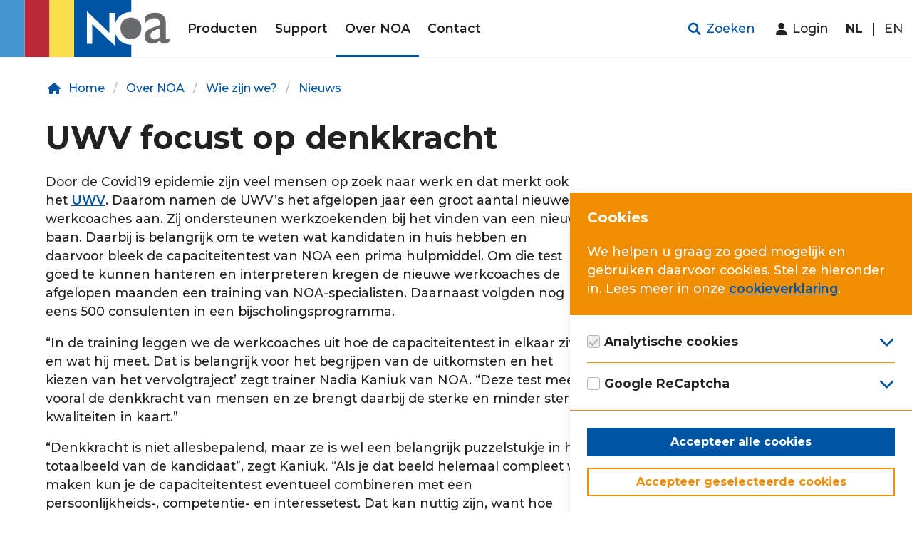

--- FILE ---
content_type: text/html; charset=utf-8
request_url: https://noa-vu.nl/over-noa/wie-zijn-we/nieuws/uwv-focust-op-denkkracht/
body_size: 13009
content:
<!DOCTYPE html>
<html class="has-navbar-fixed-top" lang="nl">
<head>
        <!-- Google Tag Manager -->
        <script>
            (function (w, d, s, l, i) {
                w[l] = w[l] || []; w[l].push({
                    'gtm.start':
                        new Date().getTime(), event: 'gtm.js'
                }); var f = d.getElementsByTagName(s)[0],
                    j = d.createElement(s), dl = l != 'dataLayer' ? '&l=' + l : ''; j.async = true; j.src =
                        'https://www.googletagmanager.com/gtm.js?id=' + i + dl; f.parentNode.insertBefore(j, f);
            })(window, document, 'script', 'dataLayer', 'GTM-TVS52FZ');</script>
        <!-- End Google Tag Manager -->

    <meta charset="utf-8">
<meta name="viewport" content="width=device-width, initial-scale=1.0">
<meta http-equiv="X-UA-Compatible" content="IE=Edge">

<meta name="apple-mobile-web-app-title" content="Noa">
<meta name="application-name" content="Noa">
<meta name="msapplication-TileColor" content="#ffffff">
<meta name="msapplication-config" content="/favicons/browserconfig.xml">
<meta name="theme-color" content="#ffffff">
<link rel="apple-touch-icon" sizes="180x180" href="/favicons/apple-touch-icon.png">
<link rel="icon" type="image/png" sizes="32x32" href="/favicons/favicon-32x32.png">
<link rel="icon" type="image/png" sizes="16x16" href="/favicons/favicon-16x16.png">
<link rel="manifest" href="/favicons/site.webmanifest">
<link rel="mask-icon" color="#0054a4" href="/favicons/safari-pinned-tab.svg">
<link rel="shortcut icon" href="/favicons/favicon.ico">

<style>
    #cover {
        position: fixed;
        height: 100%;
        width: 100%;
        top: 0;
        left: 0;
        background: #fff;
        z-index: 9999;
    }
</style>

<link rel="preconnect" href="https://fonts.googleapis.com">
<link rel="preconnect" crossorigin href="https://fonts.gstatic.com">
<link rel="preload" as="style" href="https://fonts.googleapis.com/css2?family=Montserrat:ital,wght@0,400;0,500;0,600;0,700;1,400;1,500;1,600;1,700&amp;display=swap" />
<link rel="stylesheet" media="print" onload="this.media='all'" href="https://fonts.googleapis.com/css2?family=Montserrat:ital,wght@0,400;0,500;0,600;0,700;1,400;1,500;1,600;1,700&amp;display=swap">
<noscript>
    <link rel="stylesheet" href="https://fonts.googleapis.com/css2?family=Montserrat:ital,wght@0,400;0,500;0,600;0,700;1,400;1,500;1,600;1,700&amp;display=swap" />
</noscript>


<link rel="preload" as="style" onload="this.onload=null;this.rel='stylesheet'" href="/dist/css/main.min.css?0d7df0e1c9937e3e53be">
<noscript><link rel="stylesheet" href="/dist/css/main.min.css?0d7df0e1c9937e3e53be"></noscript>


<script defer src="/dist/js/main.bundle.js?0d7df0e1c9937e3e53be"></script>



    <script async src="https://taafe1d39.emailsys2a.net/form/179/6140/52e38ee24e/embedded.js"></script>

    
<title> | NOA-VU</title>
<meta name="description" content="" />
<meta name="robots" content="index, follow" />
<meta http-equiv="Content-Type" content="text/html; charset=utf-8" />
<link rel="canonical" href="https://noa-vu.nl/over-noa/wie-zijn-we/nieuws/uwv-focust-op-denkkracht/"/>

    <meta name="node" content="2467" />
</head>
<body class="page-newsDetail">
        <!-- Google Tag Manager (noscript) -->
        <noscript>
            <iframe src="https://www.googletagmanager.com/ns.html?id=GTM-TVS52FZ"
                height="0" width="0" style="display:none;visibility:hidden"></iframe>
        </noscript>
        <!-- End Google Tag Manager (noscript) -->

    <div id="cover" style="display: none;"></div>
    <script>
        document.getElementById('cover').style.display = 'block';
    </script>

    <header class="header">
    <nav id="navbar" class="navbar is-fixed-top has-shadow" role="navigation" aria-label="main navigation">
        <div class="navbar-brand">
            <a class="navbar-item logo py-0 pl-0" href="/" aria-label="Logo">
                <svg width="221" height="74" viewBox="0 0 221 74" fill="none" xmlns="http://www.w3.org/2000/svg">
    <g clip-path="url(#clip0_759_803)">
        <path d="M170.408 0H96V74H170.408V0Z" fill="#0054A4" />
        <path d="M183.742 22.2762H155.85V51.6624H183.742V22.2762Z" fill="#696A6D" />
        <path d="M113.289 15.6517L138.217 39.6179C139.751 41.1147 141.189 42.7074 142.522 44.3865V17.188H148.396V57.955L122.951 33.5403C121.558 32.1954 120.29 30.7268 119.163 29.1526V56.4187H113.289V15.6517Z" fill="white" stroke="white" />
        <path d="M169.584 22.731C177.709 22.731 183.552 28.4644 183.552 36.3855C183.552 45.2161 178.164 50.6791 169.584 50.6791C161.73 50.6791 156.342 44.9457 156.342 36.2933C156.342 28.4644 161.914 22.731 169.584 22.731ZM170.291 15.4182C158.052 15.4182 148.617 24.5561 148.617 36.3117C148.617 48.8724 157.689 58.0103 170.291 58.0103C183.435 58.0103 192.507 49.2412 192.507 36.3117C192.507 24.1873 183.164 15.4182 170.291 15.4182V15.4182Z" fill="white" />
        <path d="M207.532 48.006C205.453 49.9908 203.196 51.1953 200.767 51.1953C197.556 51.1953 195.231 48.9585 195.231 45.7691C195.231 41.2033 200.951 38.9664 207.532 36.7234V48.006ZM220.743 48.9523C219.015 50.2428 217.465 51.0171 216.684 51.0171C215.737 51.0171 215.22 50.5009 215.22 49.0383V29.1465C215.22 20.3835 209.002 16.4506 201.117 16.4506C195.483 16.4506 191.276 18.1589 188.306 21.6617V30.0068C191.996 25.613 196.264 23.6281 200.514 23.6281C205.195 23.6281 207.532 25.613 207.532 30.4369V32.5017L200.687 34.9168C194.456 37.1536 187.537 39.4826 187.537 47.1456C187.512 48.3933 187.738 49.6333 188.202 50.7922C188.665 51.951 189.357 53.0052 190.236 53.8922C191.114 54.7792 192.162 55.4811 193.317 55.9562C194.472 56.4313 195.71 56.6701 196.959 56.6583C200.514 56.6583 204.063 55.3556 207.446 52.6701C208.141 55.4416 209.949 56.6583 213.32 56.6583C215.737 56.6583 217.207 55.9639 220.743 53.6226V48.9523Z" fill="#696A6D" />
    </g>
    <rect x="64" width="32" height="74" fill="#FADE4B" />
    <rect x="32" width="32" height="74" fill="#BA2738" />
    <rect width="32" height="74" fill="#4396CF" />
    <defs>
        <clipPath id="clip0_759_803">
            <rect width="124.743" height="74" fill="white" transform="translate(96)" />
        </clipPath>
    </defs>
</svg>

            </a>
            <a class="navbar-item js-modal-trigger has-text-link is-hidden-desktop ml-auto" data-target="modal-search"
                aria-label="search">
                <span class="icon">
                    <i class="fa-solid fa-search"></i>
                </span>
            </a>

                <a href="https://admin.noatalentportal.nl" class="navbar-item is-hidden-desktop" aria-label="Login"
                 target=&quot;_blank&quot;>
                    <span class="icon">
                        <i class="fa-solid fa-user"></i>
                    </span>
                </a>
            <div class="navbar-item px-0 is-hidden-desktop">
                <a href="/over-noa/wie-zijn-we/nieuws/uwv-focust-op-denkkracht/" class="navbar-item has-text-weight-bold">NL</a>
                |
                <a href="#" class="navbar-item ">EN</a>
            </div>
            <a role="button" id="navbar-burger" class="hamburger hamburger--collapse is-hidden-desktop"
                aria-label="menu" aria-expanded="false" data-target="mainmenu">
                <span class="hamburger-box">
                    <span class="hamburger-inner"></span>
                </span>
            </a>
        </div>
        <div class="container">
            <div id="mainmenu" class="navbar-menu">
                <div class="navbar-start is-flex-grow-1">
                        <nav class="mainmenu has-background-white is-relative">
        <ul class="mainmenu-list">
                    <li>
                        <a class="mainmenu-ancestorlink mainmenu-dropdownlink is-relative is-hidden-touch p-3 " href="/producten/">
                            <span>Producten</span>
                        </a>
                        <a class="mainmenu-ancestorlink mainmenu-drilldownlink is-flex is-justify-content-space-between is-relative is-hidden-desktop p-3 ">
                            <span>Producten</span>
                            <span class="icon"><i class="fa-solid fa-chevron-right"></i></span>
                        </a>
        <ul class="mainmenu-child has-background-white is-hidden-desktop">
            <li>
                <a class="mainmenu-backlink p-3" data-action="back">
                    <span class="icon"><i class="fa-solid fa-chevron-left"></i></span>
                    <span>terug</span>
                </a>
            </li>
            <li>
                <a class="mainmenu-parentlink has-text-weight-bold p-3 " href="/producten/">
                    <span>Producten</span>
                </a>
            </li>
                    <li>
                        <a class="mainmenu-drilldownlink is-flex is-justify-content-space-between is-relative p-3 ">
                            <span>Online assessments</span>
                            <span class="icon"><i class="fa-solid fa-chevron-right"></i></span>
                        </a>
        <ul class="mainmenu-child has-background-white is-hidden-desktop">
            <li>
                <a class="mainmenu-backlink p-3" data-action="back">
                    <span class="icon"><i class="fa-solid fa-chevron-left"></i></span>
                    <span>terug</span>
                </a>
            </li>
            <li>
                <a class="mainmenu-parentlink has-text-weight-bold p-3 " href="/producten/online-assessments/">
                    <span>Online assessments</span>
                </a>
            </li>
                    <li>
                        <a class="is-block p-3 " href="/producten/online-assessments/onderwijs/">
                            <span>Onderwijs</span>
                        </a>
                    </li>
                    <li>
                        <a class="is-block p-3 " href="/producten/online-assessments/re-integratie/">
                            <span>Re-integratie</span>
                        </a>
                    </li>
                    <li>
                        <a class="is-block p-3 " href="/producten/online-assessments/human-resources/">
                            <span>Human Resources</span>
                        </a>
                    </li>
                    <li>
                        <a class="is-block p-3 " href="/producten/online-assessments/losse-tests/">
                            <span>Losse tests</span>
                        </a>
                    </li>
                    <li>
                        <a class="is-block p-3 " href="/producten/online-assessments/proctoring/">
                            <span>Proctoring: digitaal toezicht</span>
                        </a>
                    </li>
                    <li>
                        <a class="is-block p-3 " href="/producten/online-assessments/noa-online/">
                            <span>NOA Online</span>
                        </a>
                    </li>
                    <li>
                        <a class="is-block p-3 " href="/producten/online-assessments/noa-talent-portal/">
                            <span>NOA Talent Portal</span>
                        </a>
                    </li>
        </ul>
                    </li>
                    <li>
                        <a class="mainmenu-drilldownlink is-flex is-justify-content-space-between is-relative p-3 ">
                            <span>Trainingen</span>
                            <span class="icon"><i class="fa-solid fa-chevron-right"></i></span>
                        </a>
        <ul class="mainmenu-child has-background-white is-hidden-desktop">
            <li>
                <a class="mainmenu-backlink p-3" data-action="back">
                    <span class="icon"><i class="fa-solid fa-chevron-left"></i></span>
                    <span>terug</span>
                </a>
            </li>
            <li>
                <a class="mainmenu-parentlink has-text-weight-bold p-3 " href="/producten/trainingen/">
                    <span>Trainingen</span>
                </a>
            </li>
                    <li>
                        <a class="is-block p-3 " href="/producten/trainingen/trainingen-testgebruik/">
                            <span>Trainingen Testgebruik</span>
                        </a>
                    </li>
                    <li>
                        <a class="is-block p-3 " href="/producten/trainingen/training-intakegesprekken/">
                            <span>Intakegesprekken</span>
                        </a>
                    </li>
                    <li>
                        <a class="is-block p-3 " href="/producten/trainingen/training-diversiteitscompetenties/">
                            <span>Diversiteitscompetenties</span>
                        </a>
                    </li>
                    <li>
                        <a class="is-block p-3 " href="/producten/trainingen/training-selectie-en-diversiteit/">
                            <span>Selectie en Diversiteit</span>
                        </a>
                    </li>
        </ul>
                    </li>
        </ul>
        <div class="mainmenu-child has-background-white section is-hidden-touch">
            <div class="container">
                <div class="columns is-multiline">
                        <div class="column is-one-quarter">
                            <a class="mainmenu-parentlink px-3 py-4 has-text-weight-bold " href="/producten/online-assessments/">
                                <span>Online assessments</span>
                            </a>
                                    <a class="px-3 py-2 " href="/producten/online-assessments/onderwijs/">
                                        <span>Onderwijs</span>
                                    </a>
                                    <a class="px-3 py-2 " href="/producten/online-assessments/re-integratie/">
                                        <span>Re-integratie</span>
                                    </a>
                                    <a class="px-3 py-2 " href="/producten/online-assessments/human-resources/">
                                        <span>Human Resources</span>
                                    </a>
                                    <a class="px-3 py-2 " href="/producten/online-assessments/losse-tests/">
                                        <span>Losse tests</span>
                                    </a>
                                    <a class="px-3 py-2 " href="/producten/online-assessments/proctoring/">
                                        <span>Proctoring: digitaal toezicht</span>
                                    </a>
                                    <a class="px-3 py-2 " href="/producten/online-assessments/noa-online/">
                                        <span>NOA Online</span>
                                    </a>
                                    <a class="px-3 py-2 " href="/producten/online-assessments/noa-talent-portal/">
                                        <span>NOA Talent Portal</span>
                                    </a>
                        </div>
                        <div class="column is-one-quarter">
                            <a class="mainmenu-parentlink px-3 py-4 has-text-weight-bold " href="/producten/trainingen/">
                                <span>Trainingen</span>
                            </a>
                                    <a class="px-3 py-2 " href="/producten/trainingen/trainingen-testgebruik/">
                                        <span>Trainingen Testgebruik</span>
                                    </a>
                                    <a class="px-3 py-2 " href="/producten/trainingen/training-intakegesprekken/">
                                        <span>Intakegesprekken</span>
                                    </a>
                                    <a class="px-3 py-2 " href="/producten/trainingen/training-diversiteitscompetenties/">
                                        <span>Diversiteitscompetenties</span>
                                    </a>
                                    <a class="px-3 py-2 " href="/producten/trainingen/training-selectie-en-diversiteit/">
                                        <span>Selectie en Diversiteit</span>
                                    </a>
                        </div>
                </div>
            </div>
        </div>
                    </li>
                    <li>
                        <a class="mainmenu-ancestorlink mainmenu-dropdownlink is-relative is-hidden-touch p-3 " href="/support/">
                            <span>Support</span>
                        </a>
                        <a class="mainmenu-ancestorlink mainmenu-drilldownlink is-flex is-justify-content-space-between is-relative is-hidden-desktop p-3 ">
                            <span>Support</span>
                            <span class="icon"><i class="fa-solid fa-chevron-right"></i></span>
                        </a>
        <ul class="mainmenu-child has-background-white is-hidden-desktop">
            <li>
                <a class="mainmenu-backlink p-3" data-action="back">
                    <span class="icon"><i class="fa-solid fa-chevron-left"></i></span>
                    <span>terug</span>
                </a>
            </li>
            <li>
                <a class="mainmenu-parentlink has-text-weight-bold p-3 " href="/support/">
                    <span>Support</span>
                </a>
            </li>
                    <li>
                        <a class="mainmenu-drilldownlink is-flex is-justify-content-space-between is-relative p-3 ">
                            <span>Oefenen</span>
                            <span class="icon"><i class="fa-solid fa-chevron-right"></i></span>
                        </a>
        <ul class="mainmenu-child has-background-white is-hidden-desktop">
            <li>
                <a class="mainmenu-backlink p-3" data-action="back">
                    <span class="icon"><i class="fa-solid fa-chevron-left"></i></span>
                    <span>terug</span>
                </a>
            </li>
            <li>
                <a class="mainmenu-parentlink has-text-weight-bold p-3 " href="/support/oefenen/">
                    <span>Oefenen</span>
                </a>
            </li>
                    <li>
                        <a class="is-block p-3 " href="/support/oefenen/oefenen-met-de-mct-m/">
                            <span>Oefenen met de MCT-M</span>
                        </a>
                    </li>
                    <li>
                        <a class="is-block p-3 " href="/support/oefenen/oefenen-met-de-mct-h/">
                            <span>Oefenen met de MCT-H</span>
                        </a>
                    </li>
        </ul>
                    </li>
                    <li>
                        <a class="mainmenu-drilldownlink is-flex is-justify-content-space-between is-relative p-3 ">
                            <span>Support kandidaten</span>
                            <span class="icon"><i class="fa-solid fa-chevron-right"></i></span>
                        </a>
        <ul class="mainmenu-child has-background-white is-hidden-desktop">
            <li>
                <a class="mainmenu-backlink p-3" data-action="back">
                    <span class="icon"><i class="fa-solid fa-chevron-left"></i></span>
                    <span>terug</span>
                </a>
            </li>
            <li>
                <a class="mainmenu-parentlink has-text-weight-bold p-3 " href="/support/support-kandidaten/">
                    <span>Support kandidaten</span>
                </a>
            </li>
                    <li>
                        <a class="is-block p-3 " href="/support/support-kandidaten/informatie-online-tests/">
                            <span>Informatie online tests</span>
                        </a>
                    </li>
                    <li>
                        <a class="is-block p-3 " href="/support/support-kandidaten/informatie-over-proctoring/">
                            <span>Info proctoring</span>
                        </a>
                    </li>
                    <li>
                        <a class="is-block p-3 " href="/support/support-kandidaten/frequently-asked-questions/">
                            <span>Frequently Asked Questions</span>
                        </a>
                    </li>
                    <li>
                        <a class="is-block p-3 " href="/support/support-kandidaten/filmpje-uitleg-kandidaten/">
                            <span>Filmpje uitleg testafname</span>
                        </a>
                    </li>
                    <li>
                        <a class="is-block p-3 " href="/support/support-kandidaten/inloggen-noa-talent-portal/">
                            <span>Inloggen NOA Talent Portal</span>
                        </a>
                    </li>
        </ul>
                    </li>
                    <li>
                        <a class="mainmenu-drilldownlink is-flex is-justify-content-space-between is-relative p-3 ">
                            <span>Support klanten</span>
                            <span class="icon"><i class="fa-solid fa-chevron-right"></i></span>
                        </a>
        <ul class="mainmenu-child has-background-white is-hidden-desktop">
            <li>
                <a class="mainmenu-backlink p-3" data-action="back">
                    <span class="icon"><i class="fa-solid fa-chevron-left"></i></span>
                    <span>terug</span>
                </a>
            </li>
            <li>
                <a class="mainmenu-parentlink has-text-weight-bold p-3 " href="/support/support-klanten/">
                    <span>Support klanten</span>
                </a>
            </li>
                    <li>
                        <a class="is-block p-3 " href="/support/support-klanten/inhoudelijke-support/">
                            <span>Inhoudelijke support</span>
                        </a>
                    </li>
                    <li>
                        <a class="is-block p-3 " href="/support/support-klanten/support-noa-talent-portal/">
                            <span>Support - NOA Talent Portal</span>
                        </a>
                    </li>
                    <li>
                        <a class="is-block p-3 " href="/support/support-klanten/support-noa-online-20/">
                            <span>Support - NOA Online 2.0</span>
                        </a>
                    </li>
        </ul>
                    </li>
        </ul>
        <div class="mainmenu-child has-background-white section is-hidden-touch">
            <div class="container">
                <div class="columns is-multiline">
                        <div class="column is-one-quarter">
                            <a class="mainmenu-parentlink px-3 py-4 has-text-weight-bold " href="/support/oefenen/">
                                <span>Oefenen</span>
                            </a>
                                    <a class="px-3 py-2 " href="/support/oefenen/oefenen-met-de-mct-m/">
                                        <span>Oefenen met de MCT-M</span>
                                    </a>
                                    <a class="px-3 py-2 " href="/support/oefenen/oefenen-met-de-mct-h/">
                                        <span>Oefenen met de MCT-H</span>
                                    </a>
                        </div>
                        <div class="column is-one-quarter">
                            <a class="mainmenu-parentlink px-3 py-4 has-text-weight-bold " href="/support/support-kandidaten/">
                                <span>Support kandidaten</span>
                            </a>
                                    <a class="px-3 py-2 " href="/support/support-kandidaten/informatie-online-tests/">
                                        <span>Informatie online tests</span>
                                    </a>
                                    <a class="px-3 py-2 " href="/support/support-kandidaten/informatie-over-proctoring/">
                                        <span>Info proctoring</span>
                                    </a>
                                    <a class="px-3 py-2 " href="/support/support-kandidaten/frequently-asked-questions/">
                                        <span>Frequently Asked Questions</span>
                                    </a>
                                    <a class="px-3 py-2 " href="/support/support-kandidaten/filmpje-uitleg-kandidaten/">
                                        <span>Filmpje uitleg testafname</span>
                                    </a>
                                    <a class="px-3 py-2 " href="/support/support-kandidaten/inloggen-noa-talent-portal/">
                                        <span>Inloggen NOA Talent Portal</span>
                                    </a>
                        </div>
                        <div class="column is-one-quarter">
                            <a class="mainmenu-parentlink px-3 py-4 has-text-weight-bold " href="/support/support-klanten/">
                                <span>Support klanten</span>
                            </a>
                                    <a class="px-3 py-2 " href="/support/support-klanten/inhoudelijke-support/">
                                        <span>Inhoudelijke support</span>
                                    </a>
                                    <a class="px-3 py-2 " href="/support/support-klanten/support-noa-talent-portal/">
                                        <span>Support - NOA Talent Portal</span>
                                    </a>
                                    <a class="px-3 py-2 " href="/support/support-klanten/support-noa-online-20/">
                                        <span>Support - NOA Online 2.0</span>
                                    </a>
                        </div>
                </div>
            </div>
        </div>
                    </li>
                    <li>
                        <a class="mainmenu-ancestorlink mainmenu-dropdownlink is-relative is-hidden-touch p-3 is-active" href="/over-noa/">
                            <span>Over NOA</span>
                        </a>
                        <a class="mainmenu-ancestorlink mainmenu-drilldownlink is-flex is-justify-content-space-between is-relative is-hidden-desktop p-3 is-active">
                            <span>Over NOA</span>
                            <span class="icon"><i class="fa-solid fa-chevron-right"></i></span>
                        </a>
        <ul class="mainmenu-child has-background-white is-hidden-desktop">
            <li>
                <a class="mainmenu-backlink p-3" data-action="back">
                    <span class="icon"><i class="fa-solid fa-chevron-left"></i></span>
                    <span>terug</span>
                </a>
            </li>
            <li>
                <a class="mainmenu-parentlink has-text-weight-bold p-3 " href="/over-noa/">
                    <span>Over NOA</span>
                </a>
            </li>
                    <li>
                        <a class="mainmenu-drilldownlink is-flex is-justify-content-space-between is-relative p-3 is-active">
                            <span>Wie zijn we?</span>
                            <span class="icon"><i class="fa-solid fa-chevron-right"></i></span>
                        </a>
        <ul class="mainmenu-child has-background-white is-hidden-desktop">
            <li>
                <a class="mainmenu-backlink p-3" data-action="back">
                    <span class="icon"><i class="fa-solid fa-chevron-left"></i></span>
                    <span>terug</span>
                </a>
            </li>
            <li>
                <a class="mainmenu-parentlink has-text-weight-bold p-3 " href="/over-noa/wie-zijn-we/">
                    <span>Wie zijn we?</span>
                </a>
            </li>
                    <li>
                        <a class="is-block p-3 " href="/over-noa/wie-zijn-we/vacatures/">
                            <span>Vacatures</span>
                        </a>
                    </li>
                    <li>
                        <a class="is-block p-3 " href="/over-noa/wie-zijn-we/missie/">
                            <span>Missie</span>
                        </a>
                    </li>
                    <li>
                        <a class="is-block p-3 " href="/over-noa/wie-zijn-we/medewerkers/">
                            <span>Onze medewerkers</span>
                        </a>
                    </li>
                    <li>
                        <a class="is-block p-3 " href="/over-noa/wie-zijn-we/stichting-noa/">
                            <span>Stichting NOA</span>
                        </a>
                    </li>
                    <li>
                        <a class="is-block p-3 " href="/over-noa/wie-zijn-we/iso-certificering/">
                            <span>ISO Certificering</span>
                        </a>
                    </li>
                    <li>
                        <a class="is-block p-3 is-active" href="/over-noa/wie-zijn-we/nieuws/">
                            <span>Nieuws</span>
                        </a>
                    </li>
        </ul>
                    </li>
                    <li>
                        <a class="mainmenu-drilldownlink is-flex is-justify-content-space-between is-relative p-3 ">
                            <span>Klanten &amp; Partners</span>
                            <span class="icon"><i class="fa-solid fa-chevron-right"></i></span>
                        </a>
        <ul class="mainmenu-child has-background-white is-hidden-desktop">
            <li>
                <a class="mainmenu-backlink p-3" data-action="back">
                    <span class="icon"><i class="fa-solid fa-chevron-left"></i></span>
                    <span>terug</span>
                </a>
            </li>
            <li>
                <a class="mainmenu-parentlink has-text-weight-bold p-3 " href="/over-noa/klanten-partners/">
                    <span>Klanten &amp; Partners</span>
                </a>
            </li>
                    <li>
                        <a class="is-block p-3 " href="/over-noa/klanten-partners/onze-klanten/">
                            <span>Klantcases</span>
                        </a>
                    </li>
                    <li>
                        <a class="is-block p-3 " href="/over-noa/klanten-partners/partners/">
                            <span>Partners</span>
                        </a>
                    </li>
                    <li>
                        <a class="is-block p-3 " href="/over-noa/klanten-partners/overzicht-klanten/">
                            <span>Overzicht klanten</span>
                        </a>
                    </li>
        </ul>
                    </li>
                    <li>
                        <a class="mainmenu-drilldownlink is-flex is-justify-content-space-between is-relative p-3 ">
                            <span>Wetenschap &amp; diversiteit</span>
                            <span class="icon"><i class="fa-solid fa-chevron-right"></i></span>
                        </a>
        <ul class="mainmenu-child has-background-white is-hidden-desktop">
            <li>
                <a class="mainmenu-backlink p-3" data-action="back">
                    <span class="icon"><i class="fa-solid fa-chevron-left"></i></span>
                    <span>terug</span>
                </a>
            </li>
            <li>
                <a class="mainmenu-parentlink has-text-weight-bold p-3 " href="/over-noa/wetenschap-diversiteit/">
                    <span>Wetenschap &amp; diversiteit</span>
                </a>
            </li>
                    <li>
                        <a class="is-block p-3 " href="/over-noa/wetenschap-diversiteit/symposia/">
                            <span>Symposia</span>
                        </a>
                    </li>
                    <li>
                        <a class="is-block p-3 " href="/over-noa/wetenschap-diversiteit/diversiteit/">
                            <span>Diversiteit</span>
                        </a>
                    </li>
                    <li>
                        <a class="is-block p-3 " href="/over-noa/wetenschap-diversiteit/wetenschap/">
                            <span>Wetenschap &amp; artikelen</span>
                        </a>
                    </li>
                    <li>
                        <a class="is-block p-3 " href="/over-noa/wetenschap-diversiteit/webinars/">
                            <span>Webinars</span>
                        </a>
                    </li>
        </ul>
                    </li>
        </ul>
        <div class="mainmenu-child has-background-white section is-hidden-touch">
            <div class="container">
                <div class="columns is-multiline">
                        <div class="column is-one-quarter">
                            <a class="mainmenu-parentlink px-3 py-4 has-text-weight-bold " href="/over-noa/wie-zijn-we/">
                                <span>Wie zijn we?</span>
                            </a>
                                    <a class="px-3 py-2 " href="/over-noa/wie-zijn-we/vacatures/">
                                        <span>Vacatures</span>
                                    </a>
                                    <a class="px-3 py-2 " href="/over-noa/wie-zijn-we/missie/">
                                        <span>Missie</span>
                                    </a>
                                    <a class="px-3 py-2 " href="/over-noa/wie-zijn-we/medewerkers/">
                                        <span>Onze medewerkers</span>
                                    </a>
                                    <a class="px-3 py-2 " href="/over-noa/wie-zijn-we/stichting-noa/">
                                        <span>Stichting NOA</span>
                                    </a>
                                    <a class="px-3 py-2 " href="/over-noa/wie-zijn-we/iso-certificering/">
                                        <span>ISO Certificering</span>
                                    </a>
                                    <a class="px-3 py-2 is-active" href="/over-noa/wie-zijn-we/nieuws/">
                                        <span>Nieuws</span>
                                    </a>
                        </div>
                        <div class="column is-one-quarter">
                            <a class="mainmenu-parentlink px-3 py-4 has-text-weight-bold " href="/over-noa/klanten-partners/">
                                <span>Klanten &amp; Partners</span>
                            </a>
                                    <a class="px-3 py-2 " href="/over-noa/klanten-partners/onze-klanten/">
                                        <span>Klantcases</span>
                                    </a>
                                    <a class="px-3 py-2 " href="/over-noa/klanten-partners/partners/">
                                        <span>Partners</span>
                                    </a>
                                    <a class="px-3 py-2 " href="/over-noa/klanten-partners/overzicht-klanten/">
                                        <span>Overzicht klanten</span>
                                    </a>
                        </div>
                        <div class="column is-one-quarter">
                            <a class="mainmenu-parentlink px-3 py-4 has-text-weight-bold " href="/over-noa/wetenschap-diversiteit/">
                                <span>Wetenschap &amp; diversiteit</span>
                            </a>
                                    <a class="px-3 py-2 " href="/over-noa/wetenschap-diversiteit/symposia/">
                                        <span>Symposia</span>
                                    </a>
                                    <a class="px-3 py-2 " href="/over-noa/wetenschap-diversiteit/diversiteit/">
                                        <span>Diversiteit</span>
                                    </a>
                                    <a class="px-3 py-2 " href="/over-noa/wetenschap-diversiteit/wetenschap/">
                                        <span>Wetenschap &amp; artikelen</span>
                                    </a>
                                    <a class="px-3 py-2 " href="/over-noa/wetenschap-diversiteit/webinars/">
                                        <span>Webinars</span>
                                    </a>
                        </div>
                </div>
            </div>
        </div>
                    </li>
                    <li>
                        <a class="mainmenu-ancestorlink mainmenu-dropdownlink is-relative is-hidden-touch p-3 " href="/contact/">
                            <span>Contact</span>
                        </a>
                        <a class="mainmenu-ancestorlink mainmenu-drilldownlink is-flex is-justify-content-space-between is-relative is-hidden-desktop p-3 ">
                            <span>Contact</span>
                            <span class="icon"><i class="fa-solid fa-chevron-right"></i></span>
                        </a>
        <ul class="mainmenu-child has-background-white is-hidden-desktop">
            <li>
                <a class="mainmenu-backlink p-3" data-action="back">
                    <span class="icon"><i class="fa-solid fa-chevron-left"></i></span>
                    <span>terug</span>
                </a>
            </li>
            <li>
                <a class="mainmenu-parentlink has-text-weight-bold p-3 " href="/contact/">
                    <span>Contact</span>
                </a>
            </li>
                    <li>
                        <a class="mainmenu-drilldownlink is-flex is-justify-content-space-between is-relative p-3 ">
                            <span>Contactgegevens</span>
                            <span class="icon"><i class="fa-solid fa-chevron-right"></i></span>
                        </a>
        <ul class="mainmenu-child has-background-white is-hidden-desktop">
            <li>
                <a class="mainmenu-backlink p-3" data-action="back">
                    <span class="icon"><i class="fa-solid fa-chevron-left"></i></span>
                    <span>terug</span>
                </a>
            </li>
            <li>
                <a class="mainmenu-parentlink has-text-weight-bold p-3 " href="/contact/contactgegevens/">
                    <span>Contactgegevens</span>
                </a>
            </li>
                    <li>
                        <a class="is-block p-3 " href="/contact/contactgegevens/bel-me-terug/">
                            <span>Bel me terug</span>
                        </a>
                    </li>
                    <li>
                        <a class="is-block p-3 " href="/contact/contactgegevens/email-vraag/">
                            <span>Email vraag</span>
                        </a>
                    </li>
                    <li>
                        <a class="is-block p-3 " href="/contact/contactgegevens/gratis-uitproberen/">
                            <span>Gratis uitproberen</span>
                        </a>
                    </li>
                    <li>
                        <a class="is-block p-3 " href="/contact/contactgegevens/bekijk-routebeschrijving/">
                            <span>Bekijk routebeschrijving</span>
                        </a>
                    </li>
        </ul>
                    </li>
        </ul>
        <div class="mainmenu-child has-background-white section is-hidden-touch">
            <div class="container">
                <div class="columns is-multiline">
                        <div class="column is-one-quarter">
                            <a class="mainmenu-parentlink px-3 py-4 has-text-weight-bold " href="/contact/contactgegevens/">
                                <span>Contactgegevens</span>
                            </a>
                                    <a class="px-3 py-2 " href="/contact/contactgegevens/bel-me-terug/">
                                        <span>Bel me terug</span>
                                    </a>
                                    <a class="px-3 py-2 " href="/contact/contactgegevens/email-vraag/">
                                        <span>Email vraag</span>
                                    </a>
                                    <a class="px-3 py-2 " href="/contact/contactgegevens/gratis-uitproberen/">
                                        <span>Gratis uitproberen</span>
                                    </a>
                                    <a class="px-3 py-2 " href="/contact/contactgegevens/bekijk-routebeschrijving/">
                                        <span>Bekijk routebeschrijving</span>
                                    </a>
                        </div>
                </div>
            </div>
        </div>
                    </li>
        </ul>
    </nav>


                </div>
                <div class="navbar-end is-hidden-touch">
                    <a class="navbar-item js-modal-trigger has-text-link" data-target="modal-search">
                        <span class="icon mr-1">
                            <i class="fa-solid fa-search"></i>
                        </span>
                        <span>Zoeken</span>
                    </a>

                        <a href="https://admin.noatalentportal.nl" class="navbar-item"  target=&quot;_blank&quot;>
                            <span class="icon mr-1">
                                <i class="fa-solid fa-user"></i>
                            </span>
                            <span>Login</span>
                        </a>
                    <div class="navbar-item px-0">
                        <a href="/over-noa/wie-zijn-we/nieuws/uwv-focust-op-denkkracht/" class="navbar-item has-text-weight-bold">NL</a>
                        |
                        <a href="#" class="navbar-item ">EN</a>
                    </div>
                </div>
            </div>
        </div>
    </nav>
</header>

<div id="modal-search" class="modal modal-fx-fadeInScale modal-search">
    <div class="modal-background"></div>
    <div class="modal-content">
        <div class="box is-radiusless">
            <form method="GET" action="/zoekresultaten/">
                <div class="field has-addons">
                    <div class="control has-icons-right is-flex is-flex-grow-1 mr-0">
                        <input name="q" class="input is-radiusless" type="search"
                            placeholder="uw zoekopdracht">
                        <span class="icon is-right">
                            <i class="fa-solid fa-search"></i>
                        </span>
                    </div>
                    <div class="control">
                        <button type="submit"
                            class="button is-link is-radiusless">Zoeken</button>
                    </div>
                </div>
            </form>
        </div>
    </div>

    <button class="modal-close is-large" aria-label="close"></button>
</div>




    <main>
           




<section class="section section-breadcrumb pb-0">
    <div class="container">
        <nav class="breadcrumb" aria-label="breadcrumbs">
            <ul class="is-flex-wrap-nowrap">
                    <li>
                        <a href="/home/" alt="Home">
                            <span class="icon">
                                <i class="fa-solid fa-house" aria-hidden="true"></i>
                            </span>
                            <span>Home</span>
                        </a>
                    </li>
                    <li>
                        <a href="/over-noa/">
                            <span>Over NOA</span>
                        </a>
                    </li>
                    <li>
                        <a href="/over-noa/wie-zijn-we/">
                            <span>Wie zijn we?</span>
                        </a>
                    </li>
                    <li>
                        <a href="/over-noa/wie-zijn-we/nieuws/">
                            <span>Nieuws</span>
                        </a>
                    </li>
            </ul>
        </nav>
    </div>
</section>


    <article class="section section-page-intro pb-0">
        <div class="container">
                <h1 class="title is-1">UWV focust op denkkracht</h1>
                <div class="columns">
                    <div class="column is-two-thirds-desktop content">
                        <p>Door de Covid19 epidemie zijn veel mensen op zoek naar werk en dat merkt ook het <a rel="noopener" href="https://www.uwv.nl/werkgevers/index.aspx" target="_blank">UWV</a>. Daarom namen de UWV’s het afgelopen jaar een groot aantal nieuwe werkcoaches aan. Zij ondersteunen werkzoekenden bij het vinden van een nieuwe baan. Daarbij is belangrijk om te weten wat kandidaten in huis hebben en daarvoor bleek de capaciteitentest van NOA een prima hulpmiddel. Om die test goed te kunnen hanteren en interpreteren kregen de nieuwe werkcoaches de afgelopen maanden een training van NOA-specialisten. Daarnaast volgden nog eens 500 consulenten in een bijscholingsprogramma.  </p>
<p>“In de training leggen we de werkcoaches uit hoe de capaciteitentest in elkaar zit en wat hij meet. Dat is belangrijk voor het begrijpen van de uitkomsten en het kiezen van het vervolgtraject’ zegt trainer Nadia Kaniuk van NOA. “Deze test meet vooral de denkkracht van mensen en ze brengt daarbij de sterke en minder sterke kwaliteiten in kaart.”</p>
<p>“Denkkracht is niet allesbepalend, maar ze is wel een belangrijk puzzelstukje in het totaalbeeld van de kandidaat”, zegt Kaniuk. “Als je dat beeld helemaal compleet wil maken kun je de capaciteitentest eventueel combineren met een persoonlijkheids-, competentie- en interessetest. Dat kan nuttig zijn, want hoe beter je weet wat iemand kan en waar zijn of haar interesses liggen, hoe beter je iemand kunt begeleiden naar een nieuwe werkkring. Het heeft immers geen zin om onder of boven je niveau te werken, want van allebei word je niet gelukkig.”</p>
<p>De focus van de training ligt op de toepassingsmogelijkheden van de test. Wat zeggen de uitkomsten over de kandidaat en wat kun je daar vervolgens als werkcoach mee doen? Nadia Kaniuk: “Deelnemers vragen vaak na het testen of ze het goed gedaan hebben, maar dat is geen relevante vraag. Bij een test als deze is er geen goed of slecht, hoogstens kun je zien of iemand boven of onder de normgroep presteert.”</p>
<p>Het gesprek met de kandidaat over de resultaten vraagt daarom veel aandacht, er wordt in de trainingen dan ook uitgebreid op ingegaan. Hoe kun je op een positieve manier een lage score op sommige onderdelen terugkoppelen naar de kandidaat? En hoe voorkom je dat mensen daarbij toch weer vervallen in slecht en goed? En het belangrijkste, zegt Kaniuk: “Hoe kun je juist de kracht van iemand vinden en die benoemen? Wat is iemands denkkracht?”</p>
                    </div>
                </div>
        </div>
    </article>


    <section class="section section-date">
        <div class="container">
            <span>08 maart 2021</span>
        </div>
    </section>



    </main>

    


<div class="newsletter box is-shadowless is-radiusless has-background-donkerblauw has-text-white">
    <div class="columns is-centered">
        <div class="column">
            <h3 class="title is-3">Nieuwsbrief</h3>
            <p class="mb-4">Vier keer per jaar nieuws en handige tips!</p>
            <div class="notification is-white is-radiusless is-size-6 has-text-weight-semibold p-2 mb-4">
                Tip: Accepteer eerst onze Google recaptcha cookies
            </div>
            <form method="POST" action="https://taafe1d39.emailsys2a.net/179/6096/f35d5c92ec/subscribe/form.html?_g=1692195038">
                <div class="field has-addons">
                    <div class="control is-flex is-flex-grow-1 mr-0">
                        <input name="email" class="input is-radiusless" type="text" placeholder="Voer uw e-mailadres in.">
                    </div>
                    <div class="control">
                        <button type="submit" class="button is-radiusless">
                            <span class="has-text-weight-semibold">Verstuur</span>
                            <span class="icon"><i class="fa-solid fa-angle-right"></i></span>
                        </button>
                    </div>
                </div>
            </form>
        </div>
    </div>
</div>


    <footer class="footer is-relative">
        <div class="container">
            <div class="columns is-multiline">
                    <div class="column is-half is-one-quarter-desktop">
                        
<a href="/" class="logo">
    <svg width="200" height="119" viewBox="0 0 200 119" fill="none" xmlns="http://www.w3.org/2000/svg">
    <g id="noa blauw-pms 1" clip-path="url(#clip0_744_688)">
        <path id="Vector" d="M119.298 0H0V118.644H119.298V0Z" fill="#0054A4" />
        <path id="Vector_2" d="M140.676 35.7155H95.957V82.8302H140.676V35.7155Z" fill="#696A6D" />
        <path id="Vector_3" d="M27.7191 25.0944L67.6856 63.5192C70.1462 65.9191 72.4517 68.4727 74.5882 71.1648V27.5575H84.0055V92.9191L43.2107 53.7751C40.9768 51.6188 38.9437 49.2642 37.1363 46.7404V90.456H27.7191V25.0944Z" fill="white" stroke="white" />
        <path id="Vector_4" d="M117.977 36.4445C131.003 36.4445 140.371 45.6369 140.371 58.3368C140.371 72.4948 131.733 81.2537 117.977 81.2537C105.384 81.2537 96.7459 72.0613 96.7459 58.189C96.7459 45.6369 105.68 36.4445 117.977 36.4445ZM119.111 24.72C99.4873 24.72 84.3606 39.3707 84.3606 58.2185C84.3606 78.3571 98.9055 93.0078 119.111 93.0078C140.183 93.0078 154.728 78.9482 154.728 58.2185C154.728 38.7795 139.75 24.72 119.111 24.72Z" fill="white" />
        <path id="Vector_5" d="M178.819 76.9678C175.486 80.1502 171.867 82.0813 167.972 82.0813C162.824 82.0813 159.097 78.495 159.097 73.3815C159.097 66.0611 168.267 62.4748 178.819 58.8786V76.9678ZM200 78.4851C197.229 80.5541 194.744 81.7956 193.492 81.7956C191.973 81.7956 191.145 80.9679 191.145 78.623V46.7304C191.145 32.6807 181.175 26.3751 168.534 26.3751C159.501 26.3751 152.756 29.1141 147.993 34.7301V48.1098C153.91 41.0652 160.753 37.8829 167.567 37.8829C175.071 37.8829 178.819 41.0652 178.819 48.7995V52.1099L167.843 55.982C157.854 59.5683 146.761 63.3024 146.761 75.5885C146.721 77.5889 147.083 79.577 147.827 81.435C148.57 83.293 149.678 84.9831 151.087 86.4052C152.496 87.8274 154.176 88.9526 156.027 89.7144C157.879 90.4762 159.865 90.859 161.868 90.8402C167.567 90.8402 173.257 88.7514 178.681 84.4459C179.795 88.8894 182.694 90.8402 188.098 90.8402C191.973 90.8402 194.33 89.7268 200 85.973V78.4851Z" fill="#696A6D" />
    </g>
    <defs>
        <clipPath id="clip0_744_688">
            <rect width="200" height="118.644" fill="white" />
        </clipPath>
    </defs>
</svg>

</a>
                    </div>
                    <div class="column is-half is-one-quarter-desktop">
                            <h4 class="title is-5">Contact</h4>
                        

<div class="content no-spacing">
<p>Singel 262<br />1016 AC Amsterdam</p>        <a class="is-block" href="tel:020-5040800 (9.00 - 17.00)">020-5040800 (9.00 - 17.00)</a>
        <a class="is-block" href="mailto:info@noa-vu.nl">info@noa-vu.nl</a>
</div>

                    </div>
                    <div class="column is-half is-one-quarter-desktop">
                            <h4 class="title is-5">Voorwaarden</h4>
                        


<ul>
        <li class="mb-2"><a href="/privacy-en-persoonsgegevens/" class="has-icon footer-link has-text-weight-semibold">Privacy en persoonsgegevens</a></li>
        <li class="mb-2"><a href="/cookie-beleid/" class="has-icon footer-link has-text-weight-semibold">Cookie beleid</a></li>
        <li class="mb-2"><a href="/algemene-voorwaarden-sla/" class="has-icon footer-link has-text-weight-semibold">Algemene voorwaarden SLA</a></li>
</ul>

                    </div>
                    <div class="column is-half is-one-quarter-desktop">
                            <h4 class="title is-5">Volg ons ook op</h4>
                        
    <div class="buttons">
    </div>

                    </div>
            </div>
        </div>
    </footer>


    <section class="section section-closure py-4">
        <div class="container">
            <div class="columns is-centered mt-0">
                <div class="column is-narrow">
                    <p class="has-text-weight-semibold">Onze certificaten </p>
                        <a href="/over-noa/wie-zijn-we/iso-certificering/" aria-label="ISO Certificering" >
                            <!--RENDERING IMAGE : cropname:closureImage_  pictureClass:image  altText:ISO 9001 TUV 2023-->


        <picture class="image">
            <source type="image/webp"
            srcset="/media/inob1dux/iso-9001-tuv-2023.jpg?width=75&height=75&format=webp&quality=90&v=1da0e4ccdb2c740 1x,/media/inob1dux/iso-9001-tuv-2023.jpg?width=112&height=112&format=webp&quality=90&v=1da0e4ccdb2c740 1.5x,/media/inob1dux/iso-9001-tuv-2023.jpg?width=150&height=150&format=webp&quality=90&v=1da0e4ccdb2c740 2x"
            
            sizes="75px" />
            <source srcset="/media/inob1dux/iso-9001-tuv-2023.jpg?width=75&height=75&v=1da0e4ccdb2c740 1x,/media/inob1dux/iso-9001-tuv-2023.jpg?width=112&height=112&v=1da0e4ccdb2c740 1.5x,/media/inob1dux/iso-9001-tuv-2023.jpg?width=150&height=150&v=1da0e4ccdb2c740 2x"
            
            sizes="75px" />
            <img src="/media/inob1dux/iso-9001-tuv-2023.jpg" 
                alt="ISO 9001 TUV 2023"
                width="75"
                height="75"
                onerror="this.onerror=null; this.style.backgroundColor='#cccccc'" />
        </picture>

                        </a>
                        <a href="/over-noa/wie-zijn-we/iso-certificering/" aria-label="ISO Certificering" >
                            <!--RENDERING IMAGE : cropname:closureImage_  pictureClass:image  altText:ISO 27001 TUV 2023-->


        <picture class="image">
            <source type="image/webp"
            srcset="/media/j14dxesj/iso-27001-tuv-2023.jpg?width=75&height=75&format=webp&quality=90&v=1da0e4cc6d4f740 1x,/media/j14dxesj/iso-27001-tuv-2023.jpg?width=112&height=112&format=webp&quality=90&v=1da0e4cc6d4f740 1.5x,/media/j14dxesj/iso-27001-tuv-2023.jpg?width=150&height=150&format=webp&quality=90&v=1da0e4cc6d4f740 2x"
            
            sizes="75px" />
            <source srcset="/media/j14dxesj/iso-27001-tuv-2023.jpg?width=75&height=75&v=1da0e4cc6d4f740 1x,/media/j14dxesj/iso-27001-tuv-2023.jpg?width=112&height=112&v=1da0e4cc6d4f740 1.5x,/media/j14dxesj/iso-27001-tuv-2023.jpg?width=150&height=150&v=1da0e4cc6d4f740 2x"
            
            sizes="75px" />
            <img src="/media/j14dxesj/iso-27001-tuv-2023.jpg" 
                alt="ISO 27001 TUV 2023"
                width="75"
                height="75"
                onerror="this.onerror=null; this.style.backgroundColor='#cccccc'" />
        </picture>

                        </a>
                </div>
            </div>
        </div>
    </section>


    

<div class="card is-radiusless cookie is-hidden mb-0" id="cookie-consent">
    <div class="cookie-content">
        <header class="card-content is-radiusless has-background-primary has-text-white">
                <h5 class="title is-5">Cookies</h5>
                <div class="content">
                    <p>We helpen u graag zo goed mogelijk en gebruiken daarvoor cookies. Stel ze hieronder in. Lees meer in onze<span>&nbsp;</span><a href="/cookie-beleid/" title="Cookie beleid">cookieverklaring</a>.</p>
                </div>
        </header>
        <div class="card-content is-radiusless cookie-content__groups">
                <div class="cookie-content__groups-item">
                    <div class="is-flex is-justify-content-space-between">
                        <div class="field mb-0">
                            <input class="cookie-group by-checkbox is-white " value="63d88831-d2e7-4d7f-b4db-40628cb0f29f" id="63d88831-d2e7-4d7f-b4db-40628cb0f29f" type="checkbox" disabled checked>
                            <label for="63d88831-d2e7-4d7f-b4db-40628cb0f29f" class="by-checkable pl-5 has-text-weight-bold ">Analytische cookies</label>
                        </div>
                            <a href="#collapse-Analytische-cookies" data-action="collapse" class="collapse-trigger is-flex is-align-items-center is-justify-content-space-between">
                                <span class="icon"><i class="fa-solid fa-chevron-down fa-lg"></i></span>
                            </a>
                    </div>
                        <p class="is-collapsible" id="collapse-Analytische-cookies">Google Analytics cookie, anoniem gegevens verzamelen, conform AVG.</p>
                </div>
                <div class="cookie-content__groups-item">
                    <div class="is-flex is-justify-content-space-between">
                        <div class="field mb-0">
                            <input class="cookie-group by-checkbox is-white is-clickable" value="0ed22669-246f-45b3-894f-30cb579d8d12" id="0ed22669-246f-45b3-894f-30cb579d8d12" type="checkbox"  >
                            <label for="0ed22669-246f-45b3-894f-30cb579d8d12" class="by-checkable pl-5 has-text-weight-bold is-clickable">Google ReCaptcha</label>
                        </div>
                            <a href="#collapse-Google-ReCaptcha" data-action="collapse" class="collapse-trigger is-flex is-align-items-center is-justify-content-space-between">
                                <span class="icon"><i class="fa-solid fa-chevron-down fa-lg"></i></span>
                            </a>
                    </div>
                        <p class="is-collapsible" id="collapse-Google-ReCaptcha">Google marketing cookie voor recaptcha</p>
                </div>
        </div>
        <footer class="card-content is-radiusless">
            <button id="cookie-accept-all"
                    class="button is-fullwidth is-radiusless is-link has-text-weight-bold cookie-accept-all mb-4">
                <span>Accepteer alle cookies</span>
            </button>
            <button id="cookie-accept"
                    class="button is-fullwidth is-radiusless is-primary is-outlined has-text-weight-bold cookie-accept">
                <span>Accepteer geselecteerde cookies</span>
            </button>
        </footer>
    </div>
</div>

<button class="button is-large is-radiusless is-primary cookie cookie-toggle" id="cookie-toggle">
    <span class="icon">
        <i class="fa-solid fa-cookie fa-lg"></i>
    </span>
</button>

        <script src="https://cdn.jsdelivr.net/gh/elmahio/elmah.io.javascript@latest/dist/elmahio.min.js"></script>
        <script>
            var log = new Elmahio({
                apiKey: '03a7b080afa548f2b772be4fce9db7da',
                logId: 'f8605e62-18ed-4b40-9bb9-40aa76d190e9',
            });
        </script>
    
</body>
</html>


--- FILE ---
content_type: text/css
request_url: https://noa-vu.nl/dist/css/main.min.css?0d7df0e1c9937e3e53be
body_size: 103576
content:
.button,.file-cta,.file-name,.input,.select select,.textarea{align-items:center;-moz-appearance:none;-webkit-appearance:none;border:1px solid transparent;border-radius:4px;box-shadow:none;display:inline-flex;font-size:1rem;height:2.5em;justify-content:flex-start;line-height:1.5;padding:calc(.5em - 1px) calc(.75em - 1px);position:relative;vertical-align:top}.button:active,.button:focus,.file-cta:active,.file-cta:focus,.file-name:active,.file-name:focus,.input:active,.input:focus,.is-active.button,.is-active.file-cta,.is-active.file-name,.is-active.input,.is-active.textarea,.is-focused.button,.is-focused.file-cta,.is-focused.file-name,.is-focused.input,.is-focused.textarea,.select select.is-active,.select select.is-focused,.select select:active,.select select:focus,.textarea:active,.textarea:focus{outline:none}.select fieldset[disabled] select,.select select[disabled],[disabled].button,[disabled].file-cta,[disabled].file-name,[disabled].input,[disabled].textarea,fieldset[disabled] .button,fieldset[disabled] .file-cta,fieldset[disabled] .file-name,fieldset[disabled] .input,fieldset[disabled] .select select,fieldset[disabled] .textarea{cursor:not-allowed}.breadcrumb,.button,.file,.is-unselectable{-webkit-touch-callout:none;-webkit-user-select:none;-moz-user-select:none;-ms-user-select:none;user-select:none}.navbar-link:not(.is-arrowless):after,.select:not(.is-multiple):not(.is-loading):after{border:3px solid transparent;border-radius:2px;border-right:0;border-top:0;content:" ";display:block;height:.625em;margin-top:-.4375em;pointer-events:none;position:absolute;top:50%;transform:rotate(-45deg);transform-origin:center;width:.625em}.block:not(:last-child),.box:not(:last-child),.breadcrumb:not(:last-child),.content h1:not(:last-child),.content h2:not(:last-child),.content h3:not(:last-child),.content h4:not(:last-child),.content h5:not(:last-child),.content:not(:last-child),.level:not(:last-child),.notification:not(:last-child),.progress:not(:last-child),.subtitle:not(:last-child),.title:not(:last-child){margin-bottom:1.5rem}.delete,.modal-close{-webkit-touch-callout:none;-moz-appearance:none;-webkit-appearance:none;background-color:hsla(0,0%,4%,.2);border:none;border-radius:9999px;cursor:pointer;display:inline-block;flex-grow:0;flex-shrink:0;font-size:0;height:20px;max-height:20px;max-width:20px;min-height:20px;min-width:20px;outline:none;pointer-events:auto;position:relative;-webkit-user-select:none;-moz-user-select:none;-ms-user-select:none;user-select:none;vertical-align:top;width:20px}.delete:after,.delete:before,.modal-close:after,.modal-close:before{background-color:#fff;content:"";display:block;left:50%;position:absolute;top:50%;transform:translateX(-50%) translateY(-50%) rotate(45deg);transform-origin:center center}.delete:before,.modal-close:before{height:2px;width:50%}.delete:after,.modal-close:after{height:50%;width:2px}.delete:focus,.delete:hover,.modal-close:focus,.modal-close:hover{background-color:hsla(0,0%,4%,.3)}.delete:active,.modal-close:active{background-color:hsla(0,0%,4%,.4)}.is-small.delete,.is-small.modal-close{height:16px;max-height:16px;max-width:16px;min-height:16px;min-width:16px;width:16px}.is-medium.delete,.is-medium.modal-close{height:24px;max-height:24px;max-width:24px;min-height:24px;min-width:24px;width:24px}.is-large.delete,.is-large.modal-close{height:32px;max-height:32px;max-width:32px;min-height:32px;min-width:32px;width:32px}.button.is-loading:after,.control.is-loading:after,.loader,.select.is-loading:after{animation:spinAround .5s linear infinite;border-color:transparent transparent #dbdbdb #dbdbdb;border-radius:9999px;border-style:solid;border-width:2px;content:"";display:block;height:1em;position:relative;width:1em}.hero-video,.image.is-16by9 .has-ratio,.image.is-16by9 img,.image.is-1by1 .has-ratio,.image.is-1by1 img,.image.is-1by2 .has-ratio,.image.is-1by2 img,.image.is-1by3 .has-ratio,.image.is-1by3 img,.image.is-2by1 .has-ratio,.image.is-2by1 img,.image.is-2by3 .has-ratio,.image.is-2by3 img,.image.is-3by1 .has-ratio,.image.is-3by1 img,.image.is-3by2 .has-ratio,.image.is-3by2 img,.image.is-3by4 .has-ratio,.image.is-3by4 img,.image.is-3by5 .has-ratio,.image.is-3by5 img,.image.is-4by3 .has-ratio,.image.is-4by3 img,.image.is-4by5 .has-ratio,.image.is-4by5 img,.image.is-5by3 .has-ratio,.image.is-5by3 img,.image.is-5by4 .has-ratio,.image.is-5by4 img,.image.is-9by16 .has-ratio,.image.is-9by16 img,.image.is-square .has-ratio,.image.is-square img,.is-overlay,.list-item .card-image .image .has-ratio,.list-item .card-image .image img,.modal,.modal-background{bottom:0;left:0;position:absolute;right:0;top:0}.navbar-burger{color:currentColor;font-family:inherit;font-size:1em;margin:0;padding:0}@keyframes loading{0%{background-color:#dbdbdb}to{background-color:#b5b5b5}}blockquote,body,dd,dl,dt,fieldset,figure,h1,h2,h3,h4,h5,h6,hr,html,iframe,legend,li,ol,p,pre,textarea,ul{margin:0;padding:0}h1,h2,h3,h4,h5,h6{font-size:100%;font-weight:400}ul{list-style:none}button,input,select,textarea{margin:0}html{box-sizing:border-box}*,:after,:before{box-sizing:inherit}img,video{height:auto;max-width:100%}iframe{border:0}table{border-collapse:collapse;border-spacing:0}td,th{padding:0}td:not([align]),th:not([align]){text-align:inherit}html{-moz-osx-font-smoothing:grayscale;-webkit-font-smoothing:antialiased;text-size-adjust:100%;background-color:#fff;font-size:16px;min-width:300px;overflow-x:hidden;overflow-y:scroll;text-rendering:optimizeLegibility}article,aside,figure,footer,header,hgroup,section{display:block}body,button,input,optgroup,select,textarea{font-family:Montserrat,sans-serif}code,pre{-moz-osx-font-smoothing:auto;-webkit-font-smoothing:auto;font-family:monospace}body{color:#222;font-size:1em;font-weight:500;line-height:1.5}a{color:#0054a4;cursor:pointer;text-decoration:none}a strong{color:currentColor}a:hover{color:#363636}code{color:#da1039;font-size:.875em;font-weight:400;padding:.25em .5em}code,hr{background-color:#f5f5f5}hr{border:none;display:block;height:2px;margin:1.5rem 0}img{height:auto;max-width:100%}input[type=checkbox],input[type=radio]{vertical-align:baseline}small{font-size:.875em}span{font-style:inherit;font-weight:inherit}strong{color:#222;font-weight:700}fieldset{border:none}pre{-webkit-overflow-scrolling:touch;word-wrap:normal;background-color:#f5f5f5;color:#4a4a4a;font-size:.875em;overflow-x:auto;padding:1.25rem 1.5rem;white-space:pre}pre code{background-color:transparent;color:currentColor;font-size:1em;padding:0}table td,table th{vertical-align:top}table td:not([align]),table th:not([align]){text-align:inherit}table th{color:#222}@keyframes spinAround{0%{transform:rotate(0deg)}to{transform:rotate(359deg)}}.box{background-color:#fff;border-radius:6px;box-shadow:0 .5em 1em -.125em hsla(0,0%,4%,.1),0 0 0 1px hsla(0,0%,4%,.02);color:#222;display:block;padding:2rem}a.box:focus,a.box:hover{box-shadow:0 .5em 1em -.125em hsla(0,0%,4%,.1),0 0 0 1px #0054a4}a.box:active{box-shadow:inset 0 1px 2px hsla(0,0%,4%,.2),0 0 0 1px #0054a4}.button{background-color:#fff;border-color:#0a0a0a;border-width:2px;color:#222;cursor:pointer;justify-content:center;padding:calc(.5em - 2px) 1em;text-align:center;white-space:nowrap}.button strong{color:inherit}.button .icon,.button .icon.is-large,.button .icon.is-medium,.button .icon.is-small{height:1.5em;width:1.5em}.button .icon:first-child:not(:last-child){margin-left:calc(-.5em - 2px);margin-right:.25em}.button .icon:last-child:not(:first-child){margin-left:.25em;margin-right:calc(-.5em - 2px)}.button .icon:first-child:last-child{margin-left:calc(-.5em - 2px);margin-right:calc(-.5em - 2px)}.button.is-hovered,.button:hover,.fatlink.is-hovered .button,.fatlink:hover .button,a.box:hover .button,a.card:hover .button{border-color:#b5b5b5;color:#363636}.button.is-focused,.button:focus{border-color:#485fc7;color:#363636}.button.is-focused:not(:active),.button:focus:not(:active){box-shadow:0 0 0 .125em rgba(0,84,164,.25)}.button.is-active,.button:active{border-color:#4a4a4a;color:#363636}.button.is-text{background-color:transparent;border-color:transparent;color:#222;text-decoration:underline}.button.is-text.is-focused,.button.is-text.is-hovered,.button.is-text:focus,.button.is-text:hover,.fatlink.is-hovered .button.is-text,.fatlink:hover .button.is-text,a.box:hover .button.is-text,a.card:hover .button.is-text{background-color:#f5f5f5;color:#222}.button.is-text.is-active,.button.is-text:active{background-color:#e8e8e8;color:#222}.button.is-text[disabled],fieldset[disabled] .button.is-text{background-color:transparent;border-color:transparent;box-shadow:none}.button.is-ghost{background:none;border-color:transparent;color:#0054a4;text-decoration:none}.button.is-ghost.is-hovered,.button.is-ghost:hover,.fatlink.is-hovered .button.is-ghost,.fatlink:hover .button.is-ghost,a.box:hover .button.is-ghost,a.card:hover .button.is-ghost{color:#0054a4;text-decoration:underline}.button.is-white{background-color:#fff;border-color:transparent;color:#0a0a0a}.button.is-white.is-hovered,.button.is-white:hover,.fatlink.is-hovered .button.is-white,.fatlink:hover .button.is-white,a.box:hover .button.is-white,a.card:hover .button.is-white{background-color:#f9f9f9;border-color:transparent;color:#0a0a0a}.button.is-white.is-focused,.button.is-white:focus{border-color:transparent;color:#0a0a0a}.button.is-white.is-focused:not(:active),.button.is-white:focus:not(:active){box-shadow:0 0 0 .125em hsla(0,0%,100%,.25)}.button.is-white.is-active,.button.is-white:active{background-color:#f2f2f2;border-color:transparent;color:#0a0a0a}.button.is-white[disabled],fieldset[disabled] .button.is-white{background-color:#fff;border-color:#fff;box-shadow:none}.button.is-white.is-inverted{background-color:#0a0a0a;color:#fff}.button.is-white.is-inverted.is-hovered,.button.is-white.is-inverted:hover,.fatlink.is-hovered .button.is-white.is-inverted,.fatlink:hover .button.is-white.is-inverted,a.box:hover .button.is-white.is-inverted,a.card:hover .button.is-white.is-inverted{background-color:#000}.button.is-white.is-inverted[disabled],fieldset[disabled] .button.is-white.is-inverted{background-color:#0a0a0a;border-color:transparent;box-shadow:none;color:#fff}.button.is-white.is-loading:after{border-color:transparent transparent #0a0a0a #0a0a0a!important}.button.is-white.is-outlined{background-color:transparent;border-color:#fff;color:#fff}.button.is-white.is-outlined.is-focused,.button.is-white.is-outlined.is-hovered,.button.is-white.is-outlined:focus,.button.is-white.is-outlined:hover,.fatlink.is-hovered .button.is-white.is-outlined,.fatlink:hover .button.is-white.is-outlined,a.box:hover .button.is-white.is-outlined,a.card:hover .button.is-white.is-outlined{background-color:#fff;border-color:#fff;color:#0a0a0a}.button.is-white.is-outlined.is-loading:after{border-color:transparent transparent #fff #fff!important}.button.is-white.is-outlined.is-loading.is-focused:after,.button.is-white.is-outlined.is-loading.is-hovered:after,.button.is-white.is-outlined.is-loading:focus:after,.button.is-white.is-outlined.is-loading:hover:after,.fatlink.is-hovered .button.is-white.is-outlined.is-loading:after,.fatlink:hover .button.is-white.is-outlined.is-loading:after,a.box:hover .button.is-white.is-outlined.is-loading:after,a.card:hover .button.is-white.is-outlined.is-loading:after{border-color:transparent transparent #0a0a0a #0a0a0a!important}.button.is-white.is-outlined[disabled],fieldset[disabled] .button.is-white.is-outlined{background-color:transparent;border-color:#fff;box-shadow:none;color:#fff}.button.is-white.is-inverted.is-outlined{background-color:transparent;border-color:#0a0a0a;color:#0a0a0a}.button.is-white.is-inverted.is-outlined.is-focused,.button.is-white.is-inverted.is-outlined.is-hovered,.button.is-white.is-inverted.is-outlined:focus,.button.is-white.is-inverted.is-outlined:hover,.fatlink.is-hovered .button.is-white.is-inverted.is-outlined,.fatlink:hover .button.is-white.is-inverted.is-outlined,a.box:hover .button.is-white.is-inverted.is-outlined,a.card:hover .button.is-white.is-inverted.is-outlined{background-color:#0a0a0a;color:#fff}.button.is-white.is-inverted.is-outlined.is-loading.is-focused:after,.button.is-white.is-inverted.is-outlined.is-loading.is-hovered:after,.button.is-white.is-inverted.is-outlined.is-loading:focus:after,.button.is-white.is-inverted.is-outlined.is-loading:hover:after,.fatlink.is-hovered .button.is-white.is-inverted.is-outlined.is-loading:after,.fatlink:hover .button.is-white.is-inverted.is-outlined.is-loading:after,a.box:hover .button.is-white.is-inverted.is-outlined.is-loading:after,a.card:hover .button.is-white.is-inverted.is-outlined.is-loading:after{border-color:transparent transparent #fff #fff!important}.button.is-white.is-inverted.is-outlined[disabled],fieldset[disabled] .button.is-white.is-inverted.is-outlined{background-color:transparent;border-color:#0a0a0a;box-shadow:none;color:#0a0a0a}.button.is-white.is-light{background-color:#fff;color:#4a4a4a}.button.is-white.is-light.is-hovered,.button.is-white.is-light:hover,.fatlink.is-hovered .button.is-white.is-light,.fatlink:hover .button.is-white.is-light,a.box:hover .button.is-white.is-light,a.card:hover .button.is-white.is-light{background-color:#f9f9f9;border-color:transparent;color:#4a4a4a}.button.is-white.is-light.is-active,.button.is-white.is-light:active{background-color:#f2f2f2;border-color:transparent;color:#4a4a4a}.button.is-black{background-color:#0a0a0a;border-color:transparent;color:#fff}.button.is-black.is-hovered,.button.is-black:hover,.fatlink.is-hovered .button.is-black,.fatlink:hover .button.is-black,a.box:hover .button.is-black,a.card:hover .button.is-black{background-color:#040404;border-color:transparent;color:#fff}.button.is-black.is-focused,.button.is-black:focus{border-color:transparent;color:#fff}.button.is-black.is-focused:not(:active),.button.is-black:focus:not(:active){box-shadow:0 0 0 .125em hsla(0,0%,4%,.25)}.button.is-black.is-active,.button.is-black:active{background-color:#000;border-color:transparent;color:#fff}.button.is-black[disabled],fieldset[disabled] .button.is-black{background-color:#0a0a0a;border-color:#0a0a0a;box-shadow:none}.button.is-black.is-inverted{background-color:#fff;color:#0a0a0a}.button.is-black.is-inverted.is-hovered,.button.is-black.is-inverted:hover,.fatlink.is-hovered .button.is-black.is-inverted,.fatlink:hover .button.is-black.is-inverted,a.box:hover .button.is-black.is-inverted,a.card:hover .button.is-black.is-inverted{background-color:#f2f2f2}.button.is-black.is-inverted[disabled],fieldset[disabled] .button.is-black.is-inverted{background-color:#fff;border-color:transparent;box-shadow:none;color:#0a0a0a}.button.is-black.is-loading:after{border-color:transparent transparent #fff #fff!important}.button.is-black.is-outlined{background-color:transparent;border-color:#0a0a0a;color:#0a0a0a}.button.is-black.is-outlined.is-focused,.button.is-black.is-outlined.is-hovered,.button.is-black.is-outlined:focus,.button.is-black.is-outlined:hover,.fatlink.is-hovered .button.is-black.is-outlined,.fatlink:hover .button.is-black.is-outlined,a.box:hover .button.is-black.is-outlined,a.card:hover .button.is-black.is-outlined{background-color:#0a0a0a;border-color:#0a0a0a;color:#fff}.button.is-black.is-outlined.is-loading:after{border-color:transparent transparent #0a0a0a #0a0a0a!important}.button.is-black.is-outlined.is-loading.is-focused:after,.button.is-black.is-outlined.is-loading.is-hovered:after,.button.is-black.is-outlined.is-loading:focus:after,.button.is-black.is-outlined.is-loading:hover:after,.fatlink.is-hovered .button.is-black.is-outlined.is-loading:after,.fatlink:hover .button.is-black.is-outlined.is-loading:after,a.box:hover .button.is-black.is-outlined.is-loading:after,a.card:hover .button.is-black.is-outlined.is-loading:after{border-color:transparent transparent #fff #fff!important}.button.is-black.is-outlined[disabled],fieldset[disabled] .button.is-black.is-outlined{background-color:transparent;border-color:#0a0a0a;box-shadow:none;color:#0a0a0a}.button.is-black.is-inverted.is-outlined{background-color:transparent;border-color:#fff;color:#fff}.button.is-black.is-inverted.is-outlined.is-focused,.button.is-black.is-inverted.is-outlined.is-hovered,.button.is-black.is-inverted.is-outlined:focus,.button.is-black.is-inverted.is-outlined:hover,.fatlink.is-hovered .button.is-black.is-inverted.is-outlined,.fatlink:hover .button.is-black.is-inverted.is-outlined,a.box:hover .button.is-black.is-inverted.is-outlined,a.card:hover .button.is-black.is-inverted.is-outlined{background-color:#fff;color:#0a0a0a}.button.is-black.is-inverted.is-outlined.is-loading.is-focused:after,.button.is-black.is-inverted.is-outlined.is-loading.is-hovered:after,.button.is-black.is-inverted.is-outlined.is-loading:focus:after,.button.is-black.is-inverted.is-outlined.is-loading:hover:after,.fatlink.is-hovered .button.is-black.is-inverted.is-outlined.is-loading:after,.fatlink:hover .button.is-black.is-inverted.is-outlined.is-loading:after,a.box:hover .button.is-black.is-inverted.is-outlined.is-loading:after,a.card:hover .button.is-black.is-inverted.is-outlined.is-loading:after{border-color:transparent transparent #0a0a0a #0a0a0a!important}.button.is-black.is-inverted.is-outlined[disabled],fieldset[disabled] .button.is-black.is-inverted.is-outlined{background-color:transparent;border-color:#fff;box-shadow:none;color:#fff}.button.is-black.is-light{background-color:#f5f5f5;color:#919191}.button.is-black.is-light.is-hovered,.button.is-black.is-light:hover,.fatlink.is-hovered .button.is-black.is-light,.fatlink:hover .button.is-black.is-light,a.box:hover .button.is-black.is-light,a.card:hover .button.is-black.is-light{background-color:#eee;border-color:transparent;color:#919191}.button.is-black.is-light.is-active,.button.is-black.is-light:active{background-color:#e8e8e8;border-color:transparent;color:#919191}.button.is-light{background-color:#f5f5f5;border-color:transparent;color:rgba(0,0,0,.7)}.button.is-light.is-hovered,.button.is-light:hover,.fatlink.is-hovered .button.is-light,.fatlink:hover .button.is-light,a.box:hover .button.is-light,a.card:hover .button.is-light{background-color:#eee;border-color:transparent;color:rgba(0,0,0,.7)}.button.is-light.is-focused,.button.is-light:focus{border-color:transparent;color:rgba(0,0,0,.7)}.button.is-light.is-focused:not(:active),.button.is-light:focus:not(:active){box-shadow:0 0 0 .125em hsla(0,0%,96%,.25)}.button.is-light.is-active,.button.is-light:active{background-color:#e8e8e8;border-color:transparent;color:rgba(0,0,0,.7)}.button.is-light[disabled],fieldset[disabled] .button.is-light{background-color:#f5f5f5;border-color:#f5f5f5;box-shadow:none}.button.is-light.is-inverted{color:#f5f5f5}.button.is-light.is-inverted,.button.is-light.is-inverted.is-hovered,.button.is-light.is-inverted:hover,.fatlink.is-hovered .button.is-light.is-inverted,.fatlink:hover .button.is-light.is-inverted,a.box:hover .button.is-light.is-inverted,a.card:hover .button.is-light.is-inverted{background-color:rgba(0,0,0,.7)}.button.is-light.is-inverted[disabled],fieldset[disabled] .button.is-light.is-inverted{background-color:rgba(0,0,0,.7);border-color:transparent;box-shadow:none;color:#f5f5f5}.button.is-light.is-loading:after{border-color:transparent transparent rgba(0,0,0,.7) rgba(0,0,0,.7)!important}.button.is-light.is-outlined{background-color:transparent;border-color:#f5f5f5;color:#f5f5f5}.button.is-light.is-outlined.is-focused,.button.is-light.is-outlined.is-hovered,.button.is-light.is-outlined:focus,.button.is-light.is-outlined:hover,.fatlink.is-hovered .button.is-light.is-outlined,.fatlink:hover .button.is-light.is-outlined,a.box:hover .button.is-light.is-outlined,a.card:hover .button.is-light.is-outlined{background-color:#f5f5f5;border-color:#f5f5f5;color:rgba(0,0,0,.7)}.button.is-light.is-outlined.is-loading:after{border-color:transparent transparent #f5f5f5 #f5f5f5!important}.button.is-light.is-outlined.is-loading.is-focused:after,.button.is-light.is-outlined.is-loading.is-hovered:after,.button.is-light.is-outlined.is-loading:focus:after,.button.is-light.is-outlined.is-loading:hover:after,.fatlink.is-hovered .button.is-light.is-outlined.is-loading:after,.fatlink:hover .button.is-light.is-outlined.is-loading:after,a.box:hover .button.is-light.is-outlined.is-loading:after,a.card:hover .button.is-light.is-outlined.is-loading:after{border-color:transparent transparent rgba(0,0,0,.7) rgba(0,0,0,.7)!important}.button.is-light.is-outlined[disabled],fieldset[disabled] .button.is-light.is-outlined{background-color:transparent;border-color:#f5f5f5;box-shadow:none;color:#f5f5f5}.button.is-light.is-inverted.is-outlined{background-color:transparent;border-color:rgba(0,0,0,.7);color:rgba(0,0,0,.7)}.button.is-light.is-inverted.is-outlined.is-focused,.button.is-light.is-inverted.is-outlined.is-hovered,.button.is-light.is-inverted.is-outlined:focus,.button.is-light.is-inverted.is-outlined:hover,.fatlink.is-hovered .button.is-light.is-inverted.is-outlined,.fatlink:hover .button.is-light.is-inverted.is-outlined,a.box:hover .button.is-light.is-inverted.is-outlined,a.card:hover .button.is-light.is-inverted.is-outlined{background-color:rgba(0,0,0,.7);color:#f5f5f5}.button.is-light.is-inverted.is-outlined.is-loading.is-focused:after,.button.is-light.is-inverted.is-outlined.is-loading.is-hovered:after,.button.is-light.is-inverted.is-outlined.is-loading:focus:after,.button.is-light.is-inverted.is-outlined.is-loading:hover:after,.fatlink.is-hovered .button.is-light.is-inverted.is-outlined.is-loading:after,.fatlink:hover .button.is-light.is-inverted.is-outlined.is-loading:after,a.box:hover .button.is-light.is-inverted.is-outlined.is-loading:after,a.card:hover .button.is-light.is-inverted.is-outlined.is-loading:after{border-color:transparent transparent #f5f5f5 #f5f5f5!important}.button.is-light.is-inverted.is-outlined[disabled],fieldset[disabled] .button.is-light.is-inverted.is-outlined{background-color:transparent;border-color:rgba(0,0,0,.7);box-shadow:none;color:rgba(0,0,0,.7)}.button.is-light.is-light{background-color:#fff;color:#dbdbdb}.button.is-light.is-light.is-hovered,.button.is-light.is-light:hover,.fatlink.is-hovered .button.is-light.is-light,.fatlink:hover .button.is-light.is-light,a.box:hover .button.is-light.is-light,a.card:hover .button.is-light.is-light{background-color:#f9f9f9;border-color:transparent;color:#dbdbdb}.button.is-light.is-light.is-active,.button.is-light.is-light:active{background-color:#f2f2f2;border-color:transparent;color:#dbdbdb}.button.is-dark{background-color:#363636;border-color:transparent;color:#fff}.button.is-dark.is-hovered,.button.is-dark:hover,.fatlink.is-hovered .button.is-dark,.fatlink:hover .button.is-dark,a.box:hover .button.is-dark,a.card:hover .button.is-dark{background-color:#2f2f2f;border-color:transparent;color:#fff}.button.is-dark.is-focused,.button.is-dark:focus{border-color:transparent;color:#fff}.button.is-dark.is-focused:not(:active),.button.is-dark:focus:not(:active){box-shadow:0 0 0 .125em rgba(54,54,54,.25)}.button.is-dark.is-active,.button.is-dark:active{background-color:#292929;border-color:transparent;color:#fff}.button.is-dark[disabled],fieldset[disabled] .button.is-dark{background-color:#363636;border-color:#363636;box-shadow:none}.button.is-dark.is-inverted{background-color:#fff;color:#363636}.button.is-dark.is-inverted.is-hovered,.button.is-dark.is-inverted:hover,.fatlink.is-hovered .button.is-dark.is-inverted,.fatlink:hover .button.is-dark.is-inverted,a.box:hover .button.is-dark.is-inverted,a.card:hover .button.is-dark.is-inverted{background-color:#f2f2f2}.button.is-dark.is-inverted[disabled],fieldset[disabled] .button.is-dark.is-inverted{background-color:#fff;border-color:transparent;box-shadow:none;color:#363636}.button.is-dark.is-loading:after{border-color:transparent transparent #fff #fff!important}.button.is-dark.is-outlined{background-color:transparent;border-color:#363636;color:#363636}.button.is-dark.is-outlined.is-focused,.button.is-dark.is-outlined.is-hovered,.button.is-dark.is-outlined:focus,.button.is-dark.is-outlined:hover,.fatlink.is-hovered .button.is-dark.is-outlined,.fatlink:hover .button.is-dark.is-outlined,a.box:hover .button.is-dark.is-outlined,a.card:hover .button.is-dark.is-outlined{background-color:#363636;border-color:#363636;color:#fff}.button.is-dark.is-outlined.is-loading:after{border-color:transparent transparent #363636 #363636!important}.button.is-dark.is-outlined.is-loading.is-focused:after,.button.is-dark.is-outlined.is-loading.is-hovered:after,.button.is-dark.is-outlined.is-loading:focus:after,.button.is-dark.is-outlined.is-loading:hover:after,.fatlink.is-hovered .button.is-dark.is-outlined.is-loading:after,.fatlink:hover .button.is-dark.is-outlined.is-loading:after,a.box:hover .button.is-dark.is-outlined.is-loading:after,a.card:hover .button.is-dark.is-outlined.is-loading:after{border-color:transparent transparent #fff #fff!important}.button.is-dark.is-outlined[disabled],fieldset[disabled] .button.is-dark.is-outlined{background-color:transparent;border-color:#363636;box-shadow:none;color:#363636}.button.is-dark.is-inverted.is-outlined{background-color:transparent;border-color:#fff;color:#fff}.button.is-dark.is-inverted.is-outlined.is-focused,.button.is-dark.is-inverted.is-outlined.is-hovered,.button.is-dark.is-inverted.is-outlined:focus,.button.is-dark.is-inverted.is-outlined:hover,.fatlink.is-hovered .button.is-dark.is-inverted.is-outlined,.fatlink:hover .button.is-dark.is-inverted.is-outlined,a.box:hover .button.is-dark.is-inverted.is-outlined,a.card:hover .button.is-dark.is-inverted.is-outlined{background-color:#fff;color:#363636}.button.is-dark.is-inverted.is-outlined.is-loading.is-focused:after,.button.is-dark.is-inverted.is-outlined.is-loading.is-hovered:after,.button.is-dark.is-inverted.is-outlined.is-loading:focus:after,.button.is-dark.is-inverted.is-outlined.is-loading:hover:after,.fatlink.is-hovered .button.is-dark.is-inverted.is-outlined.is-loading:after,.fatlink:hover .button.is-dark.is-inverted.is-outlined.is-loading:after,a.box:hover .button.is-dark.is-inverted.is-outlined.is-loading:after,a.card:hover .button.is-dark.is-inverted.is-outlined.is-loading:after{border-color:transparent transparent #363636 #363636!important}.button.is-dark.is-inverted.is-outlined[disabled],fieldset[disabled] .button.is-dark.is-inverted.is-outlined{background-color:transparent;border-color:#fff;box-shadow:none;color:#fff}.button.is-dark.is-light{background-color:#f5f5f5;color:#8a8a8a}.button.is-dark.is-light.is-hovered,.button.is-dark.is-light:hover,.fatlink.is-hovered .button.is-dark.is-light,.fatlink:hover .button.is-dark.is-light,a.box:hover .button.is-dark.is-light,a.card:hover .button.is-dark.is-light{background-color:#eee;border-color:transparent;color:#8a8a8a}.button.is-dark.is-light.is-active,.button.is-dark.is-light:active{background-color:#e8e8e8;border-color:transparent;color:#8a8a8a}.button.is-primary{background-color:#f18e00;border-color:transparent;color:#fff}.button.is-primary.is-hovered,.button.is-primary:hover,.fatlink.is-hovered .button.is-primary,.fatlink:hover .button.is-primary,a.box:hover .button.is-primary,a.card:hover .button.is-primary{background-color:#e48600;border-color:transparent;color:#fff}.button.is-primary.is-focused,.button.is-primary:focus{border-color:transparent;color:#fff}.button.is-primary.is-focused:not(:active),.button.is-primary:focus:not(:active){box-shadow:0 0 0 .125em rgba(241,142,0,.25)}.button.is-primary.is-active,.button.is-primary:active{background-color:#d87f00;border-color:transparent;color:#fff}.button.is-primary[disabled],fieldset[disabled] .button.is-primary{background-color:#f18e00;border-color:#f18e00;box-shadow:none}.button.is-primary.is-inverted{background-color:#fff;color:#f18e00}.button.is-primary.is-inverted.is-hovered,.button.is-primary.is-inverted:hover,.fatlink.is-hovered .button.is-primary.is-inverted,.fatlink:hover .button.is-primary.is-inverted,a.box:hover .button.is-primary.is-inverted,a.card:hover .button.is-primary.is-inverted{background-color:#f2f2f2}.button.is-primary.is-inverted[disabled],fieldset[disabled] .button.is-primary.is-inverted{background-color:#fff;border-color:transparent;box-shadow:none;color:#f18e00}.button.is-primary.is-loading:after{border-color:transparent transparent #fff #fff!important}.button.is-primary.is-outlined{background-color:transparent;border-color:#f18e00;color:#f18e00}.button.is-primary.is-outlined.is-focused,.button.is-primary.is-outlined.is-hovered,.button.is-primary.is-outlined:focus,.button.is-primary.is-outlined:hover,.fatlink.is-hovered .button.is-primary.is-outlined,.fatlink:hover .button.is-primary.is-outlined,a.box:hover .button.is-primary.is-outlined,a.card:hover .button.is-primary.is-outlined{background-color:#f18e00;border-color:#f18e00;color:#fff}.button.is-primary.is-outlined.is-loading:after{border-color:transparent transparent #f18e00 #f18e00!important}.button.is-primary.is-outlined.is-loading.is-focused:after,.button.is-primary.is-outlined.is-loading.is-hovered:after,.button.is-primary.is-outlined.is-loading:focus:after,.button.is-primary.is-outlined.is-loading:hover:after,.fatlink.is-hovered .button.is-primary.is-outlined.is-loading:after,.fatlink:hover .button.is-primary.is-outlined.is-loading:after,a.box:hover .button.is-primary.is-outlined.is-loading:after,a.card:hover .button.is-primary.is-outlined.is-loading:after{border-color:transparent transparent #fff #fff!important}.button.is-primary.is-outlined[disabled],fieldset[disabled] .button.is-primary.is-outlined{background-color:transparent;border-color:#f18e00;box-shadow:none;color:#f18e00}.button.is-primary.is-inverted.is-outlined{background-color:transparent;border-color:#fff;color:#fff}.button.is-primary.is-inverted.is-outlined.is-focused,.button.is-primary.is-inverted.is-outlined.is-hovered,.button.is-primary.is-inverted.is-outlined:focus,.button.is-primary.is-inverted.is-outlined:hover,.fatlink.is-hovered .button.is-primary.is-inverted.is-outlined,.fatlink:hover .button.is-primary.is-inverted.is-outlined,a.box:hover .button.is-primary.is-inverted.is-outlined,a.card:hover .button.is-primary.is-inverted.is-outlined{background-color:#fff;color:#f18e00}.button.is-primary.is-inverted.is-outlined.is-loading.is-focused:after,.button.is-primary.is-inverted.is-outlined.is-loading.is-hovered:after,.button.is-primary.is-inverted.is-outlined.is-loading:focus:after,.button.is-primary.is-inverted.is-outlined.is-loading:hover:after,.fatlink.is-hovered .button.is-primary.is-inverted.is-outlined.is-loading:after,.fatlink:hover .button.is-primary.is-inverted.is-outlined.is-loading:after,a.box:hover .button.is-primary.is-inverted.is-outlined.is-loading:after,a.card:hover .button.is-primary.is-inverted.is-outlined.is-loading:after{border-color:transparent transparent #f18e00 #f18e00!important}.button.is-primary.is-inverted.is-outlined[disabled],fieldset[disabled] .button.is-primary.is-inverted.is-outlined{background-color:transparent;border-color:#fff;box-shadow:none;color:#fff}.button.is-primary.is-light{background-color:#fff7eb;color:#ad6600}.button.is-primary.is-light.is-hovered,.button.is-primary.is-light:hover,.fatlink.is-hovered .button.is-primary.is-light,.fatlink:hover .button.is-primary.is-light,a.box:hover .button.is-primary.is-light,a.card:hover .button.is-primary.is-light{background-color:#fff1de;border-color:transparent;color:#ad6600}.button.is-primary.is-light.is-active,.button.is-primary.is-light:active{background-color:#ffecd1;border-color:transparent;color:#ad6600}.button.is-donkerblauw{background-color:#0054a4;border-color:transparent;color:#fff}.button.is-donkerblauw.is-hovered,.button.is-donkerblauw:hover,.fatlink.is-hovered .button.is-donkerblauw,.fatlink:hover .button.is-donkerblauw,a.box:hover .button.is-donkerblauw,a.card:hover .button.is-donkerblauw{background-color:#004d97;border-color:transparent;color:#fff}.button.is-donkerblauw.is-focused,.button.is-donkerblauw:focus{border-color:transparent;color:#fff}.button.is-donkerblauw.is-focused:not(:active),.button.is-donkerblauw:focus:not(:active){box-shadow:0 0 0 .125em rgba(0,84,164,.25)}.button.is-donkerblauw.is-active,.button.is-donkerblauw:active{background-color:#00478b;border-color:transparent;color:#fff}.button.is-donkerblauw[disabled],fieldset[disabled] .button.is-donkerblauw{background-color:#0054a4;border-color:#0054a4;box-shadow:none}.button.is-donkerblauw.is-inverted{background-color:#fff;color:#0054a4}.button.is-donkerblauw.is-inverted.is-hovered,.button.is-donkerblauw.is-inverted:hover,.fatlink.is-hovered .button.is-donkerblauw.is-inverted,.fatlink:hover .button.is-donkerblauw.is-inverted,a.box:hover .button.is-donkerblauw.is-inverted,a.card:hover .button.is-donkerblauw.is-inverted{background-color:#f2f2f2}.button.is-donkerblauw.is-inverted[disabled],fieldset[disabled] .button.is-donkerblauw.is-inverted{background-color:#fff;border-color:transparent;box-shadow:none;color:#0054a4}.button.is-donkerblauw.is-loading:after{border-color:transparent transparent #fff #fff!important}.button.is-donkerblauw.is-outlined{background-color:transparent;border-color:#0054a4;color:#0054a4}.button.is-donkerblauw.is-outlined.is-focused,.button.is-donkerblauw.is-outlined.is-hovered,.button.is-donkerblauw.is-outlined:focus,.button.is-donkerblauw.is-outlined:hover,.fatlink.is-hovered .button.is-donkerblauw.is-outlined,.fatlink:hover .button.is-donkerblauw.is-outlined,a.box:hover .button.is-donkerblauw.is-outlined,a.card:hover .button.is-donkerblauw.is-outlined{background-color:#0054a4;border-color:#0054a4;color:#fff}.button.is-donkerblauw.is-outlined.is-loading:after{border-color:transparent transparent #0054a4 #0054a4!important}.button.is-donkerblauw.is-outlined.is-loading.is-focused:after,.button.is-donkerblauw.is-outlined.is-loading.is-hovered:after,.button.is-donkerblauw.is-outlined.is-loading:focus:after,.button.is-donkerblauw.is-outlined.is-loading:hover:after,.fatlink.is-hovered .button.is-donkerblauw.is-outlined.is-loading:after,.fatlink:hover .button.is-donkerblauw.is-outlined.is-loading:after,a.box:hover .button.is-donkerblauw.is-outlined.is-loading:after,a.card:hover .button.is-donkerblauw.is-outlined.is-loading:after{border-color:transparent transparent #fff #fff!important}.button.is-donkerblauw.is-outlined[disabled],fieldset[disabled] .button.is-donkerblauw.is-outlined{background-color:transparent;border-color:#0054a4;box-shadow:none;color:#0054a4}.button.is-donkerblauw.is-inverted.is-outlined{background-color:transparent;border-color:#fff;color:#fff}.button.is-donkerblauw.is-inverted.is-outlined.is-focused,.button.is-donkerblauw.is-inverted.is-outlined.is-hovered,.button.is-donkerblauw.is-inverted.is-outlined:focus,.button.is-donkerblauw.is-inverted.is-outlined:hover,.fatlink.is-hovered .button.is-donkerblauw.is-inverted.is-outlined,.fatlink:hover .button.is-donkerblauw.is-inverted.is-outlined,a.box:hover .button.is-donkerblauw.is-inverted.is-outlined,a.card:hover .button.is-donkerblauw.is-inverted.is-outlined{background-color:#fff;color:#0054a4}.button.is-donkerblauw.is-inverted.is-outlined.is-loading.is-focused:after,.button.is-donkerblauw.is-inverted.is-outlined.is-loading.is-hovered:after,.button.is-donkerblauw.is-inverted.is-outlined.is-loading:focus:after,.button.is-donkerblauw.is-inverted.is-outlined.is-loading:hover:after,.fatlink.is-hovered .button.is-donkerblauw.is-inverted.is-outlined.is-loading:after,.fatlink:hover .button.is-donkerblauw.is-inverted.is-outlined.is-loading:after,a.box:hover .button.is-donkerblauw.is-inverted.is-outlined.is-loading:after,a.card:hover .button.is-donkerblauw.is-inverted.is-outlined.is-loading:after{border-color:transparent transparent #0054a4 #0054a4!important}.button.is-donkerblauw.is-inverted.is-outlined[disabled],fieldset[disabled] .button.is-donkerblauw.is-inverted.is-outlined{background-color:transparent;border-color:#fff;box-shadow:none;color:#fff}.button.is-donkerblauw.is-light{background-color:#006ed7;color:#003a71}.button.is-donkerblauw.is-light.is-hovered,.button.is-donkerblauw.is-light:hover,.fatlink.is-hovered .button.is-donkerblauw.is-light,.fatlink:hover .button.is-donkerblauw.is-light,a.box:hover .button.is-donkerblauw.is-light,a.card:hover .button.is-donkerblauw.is-light{background-color:#0068ca;border-color:transparent;color:#003a71}.button.is-donkerblauw.is-light.is-active,.button.is-donkerblauw.is-light:active{background-color:#0061be;border-color:transparent;color:#003a71}.button.is-oranje{background-color:#f18e00;border-color:transparent;color:#fff}.button.is-oranje.is-hovered,.button.is-oranje:hover,.fatlink.is-hovered .button.is-oranje,.fatlink:hover .button.is-oranje,a.box:hover .button.is-oranje,a.card:hover .button.is-oranje{background-color:#e48600;border-color:transparent;color:#fff}.button.is-oranje.is-focused,.button.is-oranje:focus{border-color:transparent;color:#fff}.button.is-oranje.is-focused:not(:active),.button.is-oranje:focus:not(:active){box-shadow:0 0 0 .125em rgba(241,142,0,.25)}.button.is-oranje.is-active,.button.is-oranje:active{background-color:#d87f00;border-color:transparent;color:#fff}.button.is-oranje[disabled],fieldset[disabled] .button.is-oranje{background-color:#f18e00;border-color:#f18e00;box-shadow:none}.button.is-oranje.is-inverted{background-color:#fff;color:#f18e00}.button.is-oranje.is-inverted.is-hovered,.button.is-oranje.is-inverted:hover,.fatlink.is-hovered .button.is-oranje.is-inverted,.fatlink:hover .button.is-oranje.is-inverted,a.box:hover .button.is-oranje.is-inverted,a.card:hover .button.is-oranje.is-inverted{background-color:#f2f2f2}.button.is-oranje.is-inverted[disabled],fieldset[disabled] .button.is-oranje.is-inverted{background-color:#fff;border-color:transparent;box-shadow:none;color:#f18e00}.button.is-oranje.is-loading:after{border-color:transparent transparent #fff #fff!important}.button.is-oranje.is-outlined{background-color:transparent;border-color:#f18e00;color:#f18e00}.button.is-oranje.is-outlined.is-focused,.button.is-oranje.is-outlined.is-hovered,.button.is-oranje.is-outlined:focus,.button.is-oranje.is-outlined:hover,.fatlink.is-hovered .button.is-oranje.is-outlined,.fatlink:hover .button.is-oranje.is-outlined,a.box:hover .button.is-oranje.is-outlined,a.card:hover .button.is-oranje.is-outlined{background-color:#f18e00;border-color:#f18e00;color:#fff}.button.is-oranje.is-outlined.is-loading:after{border-color:transparent transparent #f18e00 #f18e00!important}.button.is-oranje.is-outlined.is-loading.is-focused:after,.button.is-oranje.is-outlined.is-loading.is-hovered:after,.button.is-oranje.is-outlined.is-loading:focus:after,.button.is-oranje.is-outlined.is-loading:hover:after,.fatlink.is-hovered .button.is-oranje.is-outlined.is-loading:after,.fatlink:hover .button.is-oranje.is-outlined.is-loading:after,a.box:hover .button.is-oranje.is-outlined.is-loading:after,a.card:hover .button.is-oranje.is-outlined.is-loading:after{border-color:transparent transparent #fff #fff!important}.button.is-oranje.is-outlined[disabled],fieldset[disabled] .button.is-oranje.is-outlined{background-color:transparent;border-color:#f18e00;box-shadow:none;color:#f18e00}.button.is-oranje.is-inverted.is-outlined{background-color:transparent;border-color:#fff;color:#fff}.button.is-oranje.is-inverted.is-outlined.is-focused,.button.is-oranje.is-inverted.is-outlined.is-hovered,.button.is-oranje.is-inverted.is-outlined:focus,.button.is-oranje.is-inverted.is-outlined:hover,.fatlink.is-hovered .button.is-oranje.is-inverted.is-outlined,.fatlink:hover .button.is-oranje.is-inverted.is-outlined,a.box:hover .button.is-oranje.is-inverted.is-outlined,a.card:hover .button.is-oranje.is-inverted.is-outlined{background-color:#fff;color:#f18e00}.button.is-oranje.is-inverted.is-outlined.is-loading.is-focused:after,.button.is-oranje.is-inverted.is-outlined.is-loading.is-hovered:after,.button.is-oranje.is-inverted.is-outlined.is-loading:focus:after,.button.is-oranje.is-inverted.is-outlined.is-loading:hover:after,.fatlink.is-hovered .button.is-oranje.is-inverted.is-outlined.is-loading:after,.fatlink:hover .button.is-oranje.is-inverted.is-outlined.is-loading:after,a.box:hover .button.is-oranje.is-inverted.is-outlined.is-loading:after,a.card:hover .button.is-oranje.is-inverted.is-outlined.is-loading:after{border-color:transparent transparent #f18e00 #f18e00!important}.button.is-oranje.is-inverted.is-outlined[disabled],fieldset[disabled] .button.is-oranje.is-inverted.is-outlined{background-color:transparent;border-color:#fff;box-shadow:none;color:#fff}.button.is-oranje.is-light{background-color:#ffa525;color:#be7000}.button.is-oranje.is-light.is-hovered,.button.is-oranje.is-light:hover,.fatlink.is-hovered .button.is-oranje.is-light,.fatlink:hover .button.is-oranje.is-light,a.box:hover .button.is-oranje.is-light,a.card:hover .button.is-oranje.is-light{background-color:#ffa018;border-color:transparent;color:#be7000}.button.is-oranje.is-light.is-active,.button.is-oranje.is-light:active{background-color:#ff9b0c;border-color:transparent;color:#be7000}.button.is-geel{background-color:#fd0;border-color:transparent;color:rgba(0,0,0,.7)}.button.is-geel.is-hovered,.button.is-geel:hover,.fatlink.is-hovered .button.is-geel,.fatlink:hover .button.is-geel,a.box:hover .button.is-geel,a.card:hover .button.is-geel{background-color:#f2d200;border-color:transparent;color:rgba(0,0,0,.7)}.button.is-geel.is-focused,.button.is-geel:focus{border-color:transparent;color:rgba(0,0,0,.7)}.button.is-geel.is-focused:not(:active),.button.is-geel:focus:not(:active){box-shadow:0 0 0 .125em rgba(255,221,0,.25)}.button.is-geel.is-active,.button.is-geel:active{background-color:#e6c700;border-color:transparent;color:rgba(0,0,0,.7)}.button.is-geel[disabled],fieldset[disabled] .button.is-geel{background-color:#fd0;border-color:#fd0;box-shadow:none}.button.is-geel.is-inverted{color:#fd0}.button.is-geel.is-inverted,.button.is-geel.is-inverted.is-hovered,.button.is-geel.is-inverted:hover,.fatlink.is-hovered .button.is-geel.is-inverted,.fatlink:hover .button.is-geel.is-inverted,a.box:hover .button.is-geel.is-inverted,a.card:hover .button.is-geel.is-inverted{background-color:rgba(0,0,0,.7)}.button.is-geel.is-inverted[disabled],fieldset[disabled] .button.is-geel.is-inverted{background-color:rgba(0,0,0,.7);border-color:transparent;box-shadow:none;color:#fd0}.button.is-geel.is-loading:after{border-color:transparent transparent rgba(0,0,0,.7) rgba(0,0,0,.7)!important}.button.is-geel.is-outlined{background-color:transparent;border-color:#fd0;color:#fd0}.button.is-geel.is-outlined.is-focused,.button.is-geel.is-outlined.is-hovered,.button.is-geel.is-outlined:focus,.button.is-geel.is-outlined:hover,.fatlink.is-hovered .button.is-geel.is-outlined,.fatlink:hover .button.is-geel.is-outlined,a.box:hover .button.is-geel.is-outlined,a.card:hover .button.is-geel.is-outlined{background-color:#fd0;border-color:#fd0;color:rgba(0,0,0,.7)}.button.is-geel.is-outlined.is-loading:after{border-color:transparent transparent #fd0 #fd0!important}.button.is-geel.is-outlined.is-loading.is-focused:after,.button.is-geel.is-outlined.is-loading.is-hovered:after,.button.is-geel.is-outlined.is-loading:focus:after,.button.is-geel.is-outlined.is-loading:hover:after,.fatlink.is-hovered .button.is-geel.is-outlined.is-loading:after,.fatlink:hover .button.is-geel.is-outlined.is-loading:after,a.box:hover .button.is-geel.is-outlined.is-loading:after,a.card:hover .button.is-geel.is-outlined.is-loading:after{border-color:transparent transparent rgba(0,0,0,.7) rgba(0,0,0,.7)!important}.button.is-geel.is-outlined[disabled],fieldset[disabled] .button.is-geel.is-outlined{background-color:transparent;border-color:#fd0;box-shadow:none;color:#fd0}.button.is-geel.is-inverted.is-outlined{background-color:transparent;border-color:rgba(0,0,0,.7);color:rgba(0,0,0,.7)}.button.is-geel.is-inverted.is-outlined.is-focused,.button.is-geel.is-inverted.is-outlined.is-hovered,.button.is-geel.is-inverted.is-outlined:focus,.button.is-geel.is-inverted.is-outlined:hover,.fatlink.is-hovered .button.is-geel.is-inverted.is-outlined,.fatlink:hover .button.is-geel.is-inverted.is-outlined,a.box:hover .button.is-geel.is-inverted.is-outlined,a.card:hover .button.is-geel.is-inverted.is-outlined{background-color:rgba(0,0,0,.7);color:#fd0}.button.is-geel.is-inverted.is-outlined.is-loading.is-focused:after,.button.is-geel.is-inverted.is-outlined.is-loading.is-hovered:after,.button.is-geel.is-inverted.is-outlined.is-loading:focus:after,.button.is-geel.is-inverted.is-outlined.is-loading:hover:after,.fatlink.is-hovered .button.is-geel.is-inverted.is-outlined.is-loading:after,.fatlink:hover .button.is-geel.is-inverted.is-outlined.is-loading:after,a.box:hover .button.is-geel.is-inverted.is-outlined.is-loading:after,a.card:hover .button.is-geel.is-inverted.is-outlined.is-loading:after{border-color:transparent transparent #fd0 #fd0!important}.button.is-geel.is-inverted.is-outlined[disabled],fieldset[disabled] .button.is-geel.is-inverted.is-outlined{background-color:transparent;border-color:rgba(0,0,0,.7);box-shadow:none;color:rgba(0,0,0,.7)}.button.is-geel.is-light{background-color:#ffe433;color:#ccb100}.button.is-geel.is-light.is-hovered,.button.is-geel.is-light:hover,.fatlink.is-hovered .button.is-geel.is-light,.fatlink:hover .button.is-geel.is-light,a.box:hover .button.is-geel.is-light,a.card:hover .button.is-geel.is-light{background-color:#ffe226;border-color:transparent;color:#ccb100}.button.is-geel.is-light.is-active,.button.is-geel.is-light:active{background-color:#ffe01a;border-color:transparent;color:#ccb100}.button.is-paars{background-color:#a02383;border-color:transparent;color:#fff}.button.is-paars.is-hovered,.button.is-paars:hover,.fatlink.is-hovered .button.is-paars,.fatlink:hover .button.is-paars,a.box:hover .button.is-paars,a.card:hover .button.is-paars{background-color:#96217a;border-color:transparent;color:#fff}.button.is-paars.is-focused,.button.is-paars:focus{border-color:transparent;color:#fff}.button.is-paars.is-focused:not(:active),.button.is-paars:focus:not(:active){box-shadow:0 0 0 .125em rgba(160,35,131,.25)}.button.is-paars.is-active,.button.is-paars:active{background-color:#8b1e72;border-color:transparent;color:#fff}.button.is-paars[disabled],fieldset[disabled] .button.is-paars{background-color:#a02383;border-color:#a02383;box-shadow:none}.button.is-paars.is-inverted{background-color:#fff;color:#a02383}.button.is-paars.is-inverted.is-hovered,.button.is-paars.is-inverted:hover,.fatlink.is-hovered .button.is-paars.is-inverted,.fatlink:hover .button.is-paars.is-inverted,a.box:hover .button.is-paars.is-inverted,a.card:hover .button.is-paars.is-inverted{background-color:#f2f2f2}.button.is-paars.is-inverted[disabled],fieldset[disabled] .button.is-paars.is-inverted{background-color:#fff;border-color:transparent;box-shadow:none;color:#a02383}.button.is-paars.is-loading:after{border-color:transparent transparent #fff #fff!important}.button.is-paars.is-outlined{background-color:transparent;border-color:#a02383;color:#a02383}.button.is-paars.is-outlined.is-focused,.button.is-paars.is-outlined.is-hovered,.button.is-paars.is-outlined:focus,.button.is-paars.is-outlined:hover,.fatlink.is-hovered .button.is-paars.is-outlined,.fatlink:hover .button.is-paars.is-outlined,a.box:hover .button.is-paars.is-outlined,a.card:hover .button.is-paars.is-outlined{background-color:#a02383;border-color:#a02383;color:#fff}.button.is-paars.is-outlined.is-loading:after{border-color:transparent transparent #a02383 #a02383!important}.button.is-paars.is-outlined.is-loading.is-focused:after,.button.is-paars.is-outlined.is-loading.is-hovered:after,.button.is-paars.is-outlined.is-loading:focus:after,.button.is-paars.is-outlined.is-loading:hover:after,.fatlink.is-hovered .button.is-paars.is-outlined.is-loading:after,.fatlink:hover .button.is-paars.is-outlined.is-loading:after,a.box:hover .button.is-paars.is-outlined.is-loading:after,a.card:hover .button.is-paars.is-outlined.is-loading:after{border-color:transparent transparent #fff #fff!important}.button.is-paars.is-outlined[disabled],fieldset[disabled] .button.is-paars.is-outlined{background-color:transparent;border-color:#a02383;box-shadow:none;color:#a02383}.button.is-paars.is-inverted.is-outlined{background-color:transparent;border-color:#fff;color:#fff}.button.is-paars.is-inverted.is-outlined.is-focused,.button.is-paars.is-inverted.is-outlined.is-hovered,.button.is-paars.is-inverted.is-outlined:focus,.button.is-paars.is-inverted.is-outlined:hover,.fatlink.is-hovered .button.is-paars.is-inverted.is-outlined,.fatlink:hover .button.is-paars.is-inverted.is-outlined,a.box:hover .button.is-paars.is-inverted.is-outlined,a.card:hover .button.is-paars.is-inverted.is-outlined{background-color:#fff;color:#a02383}.button.is-paars.is-inverted.is-outlined.is-loading.is-focused:after,.button.is-paars.is-inverted.is-outlined.is-loading.is-hovered:after,.button.is-paars.is-inverted.is-outlined.is-loading:focus:after,.button.is-paars.is-inverted.is-outlined.is-loading:hover:after,.fatlink.is-hovered .button.is-paars.is-inverted.is-outlined.is-loading:after,.fatlink:hover .button.is-paars.is-inverted.is-outlined.is-loading:after,a.box:hover .button.is-paars.is-inverted.is-outlined.is-loading:after,a.card:hover .button.is-paars.is-inverted.is-outlined.is-loading:after{border-color:transparent transparent #a02383 #a02383!important}.button.is-paars.is-inverted.is-outlined[disabled],fieldset[disabled] .button.is-paars.is-inverted.is-outlined{background-color:transparent;border-color:#fff;box-shadow:none;color:#fff}.button.is-paars.is-light{background-color:#ca2ca5;color:#761a61}.button.is-paars.is-light.is-hovered,.button.is-paars.is-light:hover,.fatlink.is-hovered .button.is-paars.is-light,.fatlink:hover .button.is-paars.is-light,a.box:hover .button.is-paars.is-light,a.card:hover .button.is-paars.is-light{background-color:#bf2a9d;border-color:transparent;color:#761a61}.button.is-paars.is-light.is-active,.button.is-paars.is-light:active{background-color:#b52894;border-color:transparent;color:#761a61}.button.is-lichtgroen{background-color:#c8c900;border-color:transparent;color:rgba(0,0,0,.7)}.button.is-lichtgroen.is-hovered,.button.is-lichtgroen:hover,.fatlink.is-hovered .button.is-lichtgroen,.fatlink:hover .button.is-lichtgroen,a.box:hover .button.is-lichtgroen,a.card:hover .button.is-lichtgroen{background-color:#bbbc00;border-color:transparent;color:rgba(0,0,0,.7)}.button.is-lichtgroen.is-focused,.button.is-lichtgroen:focus{border-color:transparent;color:rgba(0,0,0,.7)}.button.is-lichtgroen.is-focused:not(:active),.button.is-lichtgroen:focus:not(:active){box-shadow:0 0 0 .125em rgba(200,201,0,.25)}.button.is-lichtgroen.is-active,.button.is-lichtgroen:active{background-color:#afb000;border-color:transparent;color:rgba(0,0,0,.7)}.button.is-lichtgroen[disabled],fieldset[disabled] .button.is-lichtgroen{background-color:#c8c900;border-color:#c8c900;box-shadow:none}.button.is-lichtgroen.is-inverted{background-color:rgba(0,0,0,.7);color:#c8c900}.button.is-lichtgroen.is-inverted.is-hovered,.button.is-lichtgroen.is-inverted:hover,.fatlink.is-hovered .button.is-lichtgroen.is-inverted,.fatlink:hover .button.is-lichtgroen.is-inverted,a.box:hover .button.is-lichtgroen.is-inverted,a.card:hover .button.is-lichtgroen.is-inverted{background-color:rgba(0,0,0,.7)}.button.is-lichtgroen.is-inverted[disabled],fieldset[disabled] .button.is-lichtgroen.is-inverted{background-color:rgba(0,0,0,.7);border-color:transparent;box-shadow:none;color:#c8c900}.button.is-lichtgroen.is-loading:after{border-color:transparent transparent rgba(0,0,0,.7) rgba(0,0,0,.7)!important}.button.is-lichtgroen.is-outlined{background-color:transparent;border-color:#c8c900;color:#c8c900}.button.is-lichtgroen.is-outlined.is-focused,.button.is-lichtgroen.is-outlined.is-hovered,.button.is-lichtgroen.is-outlined:focus,.button.is-lichtgroen.is-outlined:hover,.fatlink.is-hovered .button.is-lichtgroen.is-outlined,.fatlink:hover .button.is-lichtgroen.is-outlined,a.box:hover .button.is-lichtgroen.is-outlined,a.card:hover .button.is-lichtgroen.is-outlined{background-color:#c8c900;border-color:#c8c900;color:rgba(0,0,0,.7)}.button.is-lichtgroen.is-outlined.is-loading:after{border-color:transparent transparent #c8c900 #c8c900!important}.button.is-lichtgroen.is-outlined.is-loading.is-focused:after,.button.is-lichtgroen.is-outlined.is-loading.is-hovered:after,.button.is-lichtgroen.is-outlined.is-loading:focus:after,.button.is-lichtgroen.is-outlined.is-loading:hover:after,.fatlink.is-hovered .button.is-lichtgroen.is-outlined.is-loading:after,.fatlink:hover .button.is-lichtgroen.is-outlined.is-loading:after,a.box:hover .button.is-lichtgroen.is-outlined.is-loading:after,a.card:hover .button.is-lichtgroen.is-outlined.is-loading:after{border-color:transparent transparent rgba(0,0,0,.7) rgba(0,0,0,.7)!important}.button.is-lichtgroen.is-outlined[disabled],fieldset[disabled] .button.is-lichtgroen.is-outlined{background-color:transparent;border-color:#c8c900;box-shadow:none;color:#c8c900}.button.is-lichtgroen.is-inverted.is-outlined{background-color:transparent;border-color:rgba(0,0,0,.7);color:rgba(0,0,0,.7)}.button.is-lichtgroen.is-inverted.is-outlined.is-focused,.button.is-lichtgroen.is-inverted.is-outlined.is-hovered,.button.is-lichtgroen.is-inverted.is-outlined:focus,.button.is-lichtgroen.is-inverted.is-outlined:hover,.fatlink.is-hovered .button.is-lichtgroen.is-inverted.is-outlined,.fatlink:hover .button.is-lichtgroen.is-inverted.is-outlined,a.box:hover .button.is-lichtgroen.is-inverted.is-outlined,a.card:hover .button.is-lichtgroen.is-inverted.is-outlined{background-color:rgba(0,0,0,.7);color:#c8c900}.button.is-lichtgroen.is-inverted.is-outlined.is-loading.is-focused:after,.button.is-lichtgroen.is-inverted.is-outlined.is-loading.is-hovered:after,.button.is-lichtgroen.is-inverted.is-outlined.is-loading:focus:after,.button.is-lichtgroen.is-inverted.is-outlined.is-loading:hover:after,.fatlink.is-hovered .button.is-lichtgroen.is-inverted.is-outlined.is-loading:after,.fatlink:hover .button.is-lichtgroen.is-inverted.is-outlined.is-loading:after,a.box:hover .button.is-lichtgroen.is-inverted.is-outlined.is-loading:after,a.card:hover .button.is-lichtgroen.is-inverted.is-outlined.is-loading:after{border-color:transparent transparent #c8c900 #c8c900!important}.button.is-lichtgroen.is-inverted.is-outlined[disabled],fieldset[disabled] .button.is-lichtgroen.is-inverted.is-outlined{background-color:transparent;border-color:rgba(0,0,0,.7);box-shadow:none;color:rgba(0,0,0,.7)}.button.is-lichtgroen.is-light{background-color:#fbfc00;color:#959600}.button.is-lichtgroen.is-light.is-hovered,.button.is-lichtgroen.is-light:hover,.fatlink.is-hovered .button.is-lichtgroen.is-light,.fatlink:hover .button.is-lichtgroen.is-light,a.box:hover .button.is-lichtgroen.is-light,a.card:hover .button.is-lichtgroen.is-light{background-color:#eeef00;border-color:transparent;color:#959600}.button.is-lichtgroen.is-light.is-active,.button.is-lichtgroen.is-light:active{background-color:#e1e300;border-color:transparent;color:#959600}.button.is-lichtblauw{background-color:#0098d4;border-color:transparent;color:#fff}.button.is-lichtblauw.is-hovered,.button.is-lichtblauw:hover,.fatlink.is-hovered .button.is-lichtblauw,.fatlink:hover .button.is-lichtblauw,a.box:hover .button.is-lichtblauw,a.card:hover .button.is-lichtblauw{background-color:#008fc7;border-color:transparent;color:#fff}.button.is-lichtblauw.is-focused,.button.is-lichtblauw:focus{border-color:transparent;color:#fff}.button.is-lichtblauw.is-focused:not(:active),.button.is-lichtblauw:focus:not(:active){box-shadow:0 0 0 .125em rgba(0,152,212,.25)}.button.is-lichtblauw.is-active,.button.is-lichtblauw:active{background-color:#0086bb;border-color:transparent;color:#fff}.button.is-lichtblauw[disabled],fieldset[disabled] .button.is-lichtblauw{background-color:#0098d4;border-color:#0098d4;box-shadow:none}.button.is-lichtblauw.is-inverted{background-color:#fff;color:#0098d4}.button.is-lichtblauw.is-inverted.is-hovered,.button.is-lichtblauw.is-inverted:hover,.fatlink.is-hovered .button.is-lichtblauw.is-inverted,.fatlink:hover .button.is-lichtblauw.is-inverted,a.box:hover .button.is-lichtblauw.is-inverted,a.card:hover .button.is-lichtblauw.is-inverted{background-color:#f2f2f2}.button.is-lichtblauw.is-inverted[disabled],fieldset[disabled] .button.is-lichtblauw.is-inverted{background-color:#fff;border-color:transparent;box-shadow:none;color:#0098d4}.button.is-lichtblauw.is-loading:after{border-color:transparent transparent #fff #fff!important}.button.is-lichtblauw.is-outlined{background-color:transparent;border-color:#0098d4;color:#0098d4}.button.is-lichtblauw.is-outlined.is-focused,.button.is-lichtblauw.is-outlined.is-hovered,.button.is-lichtblauw.is-outlined:focus,.button.is-lichtblauw.is-outlined:hover,.fatlink.is-hovered .button.is-lichtblauw.is-outlined,.fatlink:hover .button.is-lichtblauw.is-outlined,a.box:hover .button.is-lichtblauw.is-outlined,a.card:hover .button.is-lichtblauw.is-outlined{background-color:#0098d4;border-color:#0098d4;color:#fff}.button.is-lichtblauw.is-outlined.is-loading:after{border-color:transparent transparent #0098d4 #0098d4!important}.button.is-lichtblauw.is-outlined.is-loading.is-focused:after,.button.is-lichtblauw.is-outlined.is-loading.is-hovered:after,.button.is-lichtblauw.is-outlined.is-loading:focus:after,.button.is-lichtblauw.is-outlined.is-loading:hover:after,.fatlink.is-hovered .button.is-lichtblauw.is-outlined.is-loading:after,.fatlink:hover .button.is-lichtblauw.is-outlined.is-loading:after,a.box:hover .button.is-lichtblauw.is-outlined.is-loading:after,a.card:hover .button.is-lichtblauw.is-outlined.is-loading:after{border-color:transparent transparent #fff #fff!important}.button.is-lichtblauw.is-outlined[disabled],fieldset[disabled] .button.is-lichtblauw.is-outlined{background-color:transparent;border-color:#0098d4;box-shadow:none;color:#0098d4}.button.is-lichtblauw.is-inverted.is-outlined{background-color:transparent;border-color:#fff;color:#fff}.button.is-lichtblauw.is-inverted.is-outlined.is-focused,.button.is-lichtblauw.is-inverted.is-outlined.is-hovered,.button.is-lichtblauw.is-inverted.is-outlined:focus,.button.is-lichtblauw.is-inverted.is-outlined:hover,.fatlink.is-hovered .button.is-lichtblauw.is-inverted.is-outlined,.fatlink:hover .button.is-lichtblauw.is-inverted.is-outlined,a.box:hover .button.is-lichtblauw.is-inverted.is-outlined,a.card:hover .button.is-lichtblauw.is-inverted.is-outlined{background-color:#fff;color:#0098d4}.button.is-lichtblauw.is-inverted.is-outlined.is-loading.is-focused:after,.button.is-lichtblauw.is-inverted.is-outlined.is-loading.is-hovered:after,.button.is-lichtblauw.is-inverted.is-outlined.is-loading:focus:after,.button.is-lichtblauw.is-inverted.is-outlined.is-loading:hover:after,.fatlink.is-hovered .button.is-lichtblauw.is-inverted.is-outlined.is-loading:after,.fatlink:hover .button.is-lichtblauw.is-inverted.is-outlined.is-loading:after,a.box:hover .button.is-lichtblauw.is-inverted.is-outlined.is-loading:after,a.card:hover .button.is-lichtblauw.is-inverted.is-outlined.is-loading:after{border-color:transparent transparent #0098d4 #0098d4!important}.button.is-lichtblauw.is-inverted.is-outlined[disabled],fieldset[disabled] .button.is-lichtblauw.is-inverted.is-outlined{background-color:transparent;border-color:#fff;box-shadow:none;color:#fff}.button.is-lichtblauw.is-light{background-color:#08b9ff;color:#0073a1}.button.is-lichtblauw.is-light.is-hovered,.button.is-lichtblauw.is-light:hover,.fatlink.is-hovered .button.is-lichtblauw.is-light,.fatlink:hover .button.is-lichtblauw.is-light,a.box:hover .button.is-lichtblauw.is-light,a.card:hover .button.is-lichtblauw.is-light{background-color:#00b3fa;border-color:transparent;color:#0073a1}.button.is-lichtblauw.is-light.is-active,.button.is-lichtblauw.is-light:active{background-color:#0ae;border-color:transparent;color:#0073a1}.button.is-donkergroen{background-color:#006461;border-color:transparent;color:#fff}.button.is-donkergroen.is-hovered,.button.is-donkergroen:hover,.fatlink.is-hovered .button.is-donkergroen,.fatlink:hover .button.is-donkergroen,a.box:hover .button.is-donkergroen,a.card:hover .button.is-donkergroen{background-color:#005755;border-color:transparent;color:#fff}.button.is-donkergroen.is-focused,.button.is-donkergroen:focus{border-color:transparent;color:#fff}.button.is-donkergroen.is-focused:not(:active),.button.is-donkergroen:focus:not(:active){box-shadow:0 0 0 .125em rgba(0,100,97,.25)}.button.is-donkergroen.is-active,.button.is-donkergroen:active{background-color:#004b48;border-color:transparent;color:#fff}.button.is-donkergroen[disabled],fieldset[disabled] .button.is-donkergroen{background-color:#006461;border-color:#006461;box-shadow:none}.button.is-donkergroen.is-inverted{background-color:#fff;color:#006461}.button.is-donkergroen.is-inverted.is-hovered,.button.is-donkergroen.is-inverted:hover,.fatlink.is-hovered .button.is-donkergroen.is-inverted,.fatlink:hover .button.is-donkergroen.is-inverted,a.box:hover .button.is-donkergroen.is-inverted,a.card:hover .button.is-donkergroen.is-inverted{background-color:#f2f2f2}.button.is-donkergroen.is-inverted[disabled],fieldset[disabled] .button.is-donkergroen.is-inverted{background-color:#fff;border-color:transparent;box-shadow:none;color:#006461}.button.is-donkergroen.is-loading:after{border-color:transparent transparent #fff #fff!important}.button.is-donkergroen.is-outlined{background-color:transparent;border-color:#006461;color:#006461}.button.is-donkergroen.is-outlined.is-focused,.button.is-donkergroen.is-outlined.is-hovered,.button.is-donkergroen.is-outlined:focus,.button.is-donkergroen.is-outlined:hover,.fatlink.is-hovered .button.is-donkergroen.is-outlined,.fatlink:hover .button.is-donkergroen.is-outlined,a.box:hover .button.is-donkergroen.is-outlined,a.card:hover .button.is-donkergroen.is-outlined{background-color:#006461;border-color:#006461;color:#fff}.button.is-donkergroen.is-outlined.is-loading:after{border-color:transparent transparent #006461 #006461!important}.button.is-donkergroen.is-outlined.is-loading.is-focused:after,.button.is-donkergroen.is-outlined.is-loading.is-hovered:after,.button.is-donkergroen.is-outlined.is-loading:focus:after,.button.is-donkergroen.is-outlined.is-loading:hover:after,.fatlink.is-hovered .button.is-donkergroen.is-outlined.is-loading:after,.fatlink:hover .button.is-donkergroen.is-outlined.is-loading:after,a.box:hover .button.is-donkergroen.is-outlined.is-loading:after,a.card:hover .button.is-donkergroen.is-outlined.is-loading:after{border-color:transparent transparent #fff #fff!important}.button.is-donkergroen.is-outlined[disabled],fieldset[disabled] .button.is-donkergroen.is-outlined{background-color:transparent;border-color:#006461;box-shadow:none;color:#006461}.button.is-donkergroen.is-inverted.is-outlined{background-color:transparent;border-color:#fff;color:#fff}.button.is-donkergroen.is-inverted.is-outlined.is-focused,.button.is-donkergroen.is-inverted.is-outlined.is-hovered,.button.is-donkergroen.is-inverted.is-outlined:focus,.button.is-donkergroen.is-inverted.is-outlined:hover,.fatlink.is-hovered .button.is-donkergroen.is-inverted.is-outlined,.fatlink:hover .button.is-donkergroen.is-inverted.is-outlined,a.box:hover .button.is-donkergroen.is-inverted.is-outlined,a.card:hover .button.is-donkergroen.is-inverted.is-outlined{background-color:#fff;color:#006461}.button.is-donkergroen.is-inverted.is-outlined.is-loading.is-focused:after,.button.is-donkergroen.is-inverted.is-outlined.is-loading.is-hovered:after,.button.is-donkergroen.is-inverted.is-outlined.is-loading:focus:after,.button.is-donkergroen.is-inverted.is-outlined.is-loading:hover:after,.fatlink.is-hovered .button.is-donkergroen.is-inverted.is-outlined.is-loading:after,.fatlink:hover .button.is-donkergroen.is-inverted.is-outlined.is-loading:after,a.box:hover .button.is-donkergroen.is-inverted.is-outlined.is-loading:after,a.card:hover .button.is-donkergroen.is-inverted.is-outlined.is-loading:after{border-color:transparent transparent #006461 #006461!important}.button.is-donkergroen.is-inverted.is-outlined[disabled],fieldset[disabled] .button.is-donkergroen.is-inverted.is-outlined{background-color:transparent;border-color:#fff;box-shadow:none;color:#fff}.button.is-donkergroen.is-light{background-color:#009792;color:#003130}.button.is-donkergroen.is-light.is-hovered,.button.is-donkergroen.is-light:hover,.fatlink.is-hovered .button.is-donkergroen.is-light,.fatlink:hover .button.is-donkergroen.is-light,a.box:hover .button.is-donkergroen.is-light,a.card:hover .button.is-donkergroen.is-light{background-color:#008a86;border-color:transparent;color:#003130}.button.is-donkergroen.is-light.is-active,.button.is-donkergroen.is-light:active{background-color:#007e7a;border-color:transparent;color:#003130}.button.is-rood{background-color:#cb0133;border-color:transparent;color:#fff}.button.is-rood.is-hovered,.button.is-rood:hover,.fatlink.is-hovered .button.is-rood,.fatlink:hover .button.is-rood,a.box:hover .button.is-rood,a.card:hover .button.is-rood{background-color:#be0130;border-color:transparent;color:#fff}.button.is-rood.is-focused,.button.is-rood:focus{border-color:transparent;color:#fff}.button.is-rood.is-focused:not(:active),.button.is-rood:focus:not(:active){box-shadow:0 0 0 .125em rgba(203,1,51,.25)}.button.is-rood.is-active,.button.is-rood:active{background-color:#b2012d;border-color:transparent;color:#fff}.button.is-rood[disabled],fieldset[disabled] .button.is-rood{background-color:#cb0133;border-color:#cb0133;box-shadow:none}.button.is-rood.is-inverted{background-color:#fff;color:#cb0133}.button.is-rood.is-inverted.is-hovered,.button.is-rood.is-inverted:hover,.fatlink.is-hovered .button.is-rood.is-inverted,.fatlink:hover .button.is-rood.is-inverted,a.box:hover .button.is-rood.is-inverted,a.card:hover .button.is-rood.is-inverted{background-color:#f2f2f2}.button.is-rood.is-inverted[disabled],fieldset[disabled] .button.is-rood.is-inverted{background-color:#fff;border-color:transparent;box-shadow:none;color:#cb0133}.button.is-rood.is-loading:after{border-color:transparent transparent #fff #fff!important}.button.is-rood.is-outlined{background-color:transparent;border-color:#cb0133;color:#cb0133}.button.is-rood.is-outlined.is-focused,.button.is-rood.is-outlined.is-hovered,.button.is-rood.is-outlined:focus,.button.is-rood.is-outlined:hover,.fatlink.is-hovered .button.is-rood.is-outlined,.fatlink:hover .button.is-rood.is-outlined,a.box:hover .button.is-rood.is-outlined,a.card:hover .button.is-rood.is-outlined{background-color:#cb0133;border-color:#cb0133;color:#fff}.button.is-rood.is-outlined.is-loading:after{border-color:transparent transparent #cb0133 #cb0133!important}.button.is-rood.is-outlined.is-loading.is-focused:after,.button.is-rood.is-outlined.is-loading.is-hovered:after,.button.is-rood.is-outlined.is-loading:focus:after,.button.is-rood.is-outlined.is-loading:hover:after,.fatlink.is-hovered .button.is-rood.is-outlined.is-loading:after,.fatlink:hover .button.is-rood.is-outlined.is-loading:after,a.box:hover .button.is-rood.is-outlined.is-loading:after,a.card:hover .button.is-rood.is-outlined.is-loading:after{border-color:transparent transparent #fff #fff!important}.button.is-rood.is-outlined[disabled],fieldset[disabled] .button.is-rood.is-outlined{background-color:transparent;border-color:#cb0133;box-shadow:none;color:#cb0133}.button.is-rood.is-inverted.is-outlined{background-color:transparent;border-color:#fff;color:#fff}.button.is-rood.is-inverted.is-outlined.is-focused,.button.is-rood.is-inverted.is-outlined.is-hovered,.button.is-rood.is-inverted.is-outlined:focus,.button.is-rood.is-inverted.is-outlined:hover,.fatlink.is-hovered .button.is-rood.is-inverted.is-outlined,.fatlink:hover .button.is-rood.is-inverted.is-outlined,a.box:hover .button.is-rood.is-inverted.is-outlined,a.card:hover .button.is-rood.is-inverted.is-outlined{background-color:#fff;color:#cb0133}.button.is-rood.is-inverted.is-outlined.is-loading.is-focused:after,.button.is-rood.is-inverted.is-outlined.is-loading.is-hovered:after,.button.is-rood.is-inverted.is-outlined.is-loading:focus:after,.button.is-rood.is-inverted.is-outlined.is-loading:hover:after,.fatlink.is-hovered .button.is-rood.is-inverted.is-outlined.is-loading:after,.fatlink:hover .button.is-rood.is-inverted.is-outlined.is-loading:after,a.box:hover .button.is-rood.is-inverted.is-outlined.is-loading:after,a.card:hover .button.is-rood.is-inverted.is-outlined.is-loading:after{border-color:transparent transparent #cb0133 #cb0133!important}.button.is-rood.is-inverted.is-outlined[disabled],fieldset[disabled] .button.is-rood.is-inverted.is-outlined{background-color:transparent;border-color:#fff;box-shadow:none;color:#fff}.button.is-rood.is-light{background-color:#fe0140;color:#980126}.button.is-rood.is-light.is-hovered,.button.is-rood.is-light:hover,.fatlink.is-hovered .button.is-rood.is-light,.fatlink:hover .button.is-rood.is-light,a.box:hover .button.is-rood.is-light,a.card:hover .button.is-rood.is-light{background-color:#f1013d;border-color:transparent;color:#980126}.button.is-rood.is-light.is-active,.button.is-rood.is-light:active{background-color:#e40139;border-color:transparent;color:#980126}.button.is-magenta{background-color:#ec008c;border-color:transparent;color:#fff}.button.is-magenta.is-hovered,.button.is-magenta:hover,.fatlink.is-hovered .button.is-magenta,.fatlink:hover .button.is-magenta,a.box:hover .button.is-magenta,a.card:hover .button.is-magenta{background-color:#df0084;border-color:transparent;color:#fff}.button.is-magenta.is-focused,.button.is-magenta:focus{border-color:transparent;color:#fff}.button.is-magenta.is-focused:not(:active),.button.is-magenta:focus:not(:active){box-shadow:0 0 0 .125em rgba(236,0,140,.25)}.button.is-magenta.is-active,.button.is-magenta:active{background-color:#d3007d;border-color:transparent;color:#fff}.button.is-magenta[disabled],fieldset[disabled] .button.is-magenta{background-color:#ec008c;border-color:#ec008c;box-shadow:none}.button.is-magenta.is-inverted{background-color:#fff;color:#ec008c}.button.is-magenta.is-inverted.is-hovered,.button.is-magenta.is-inverted:hover,.fatlink.is-hovered .button.is-magenta.is-inverted,.fatlink:hover .button.is-magenta.is-inverted,a.box:hover .button.is-magenta.is-inverted,a.card:hover .button.is-magenta.is-inverted{background-color:#f2f2f2}.button.is-magenta.is-inverted[disabled],fieldset[disabled] .button.is-magenta.is-inverted{background-color:#fff;border-color:transparent;box-shadow:none;color:#ec008c}.button.is-magenta.is-loading:after{border-color:transparent transparent #fff #fff!important}.button.is-magenta.is-outlined{background-color:transparent;border-color:#ec008c;color:#ec008c}.button.is-magenta.is-outlined.is-focused,.button.is-magenta.is-outlined.is-hovered,.button.is-magenta.is-outlined:focus,.button.is-magenta.is-outlined:hover,.fatlink.is-hovered .button.is-magenta.is-outlined,.fatlink:hover .button.is-magenta.is-outlined,a.box:hover .button.is-magenta.is-outlined,a.card:hover .button.is-magenta.is-outlined{background-color:#ec008c;border-color:#ec008c;color:#fff}.button.is-magenta.is-outlined.is-loading:after{border-color:transparent transparent #ec008c #ec008c!important}.button.is-magenta.is-outlined.is-loading.is-focused:after,.button.is-magenta.is-outlined.is-loading.is-hovered:after,.button.is-magenta.is-outlined.is-loading:focus:after,.button.is-magenta.is-outlined.is-loading:hover:after,.fatlink.is-hovered .button.is-magenta.is-outlined.is-loading:after,.fatlink:hover .button.is-magenta.is-outlined.is-loading:after,a.box:hover .button.is-magenta.is-outlined.is-loading:after,a.card:hover .button.is-magenta.is-outlined.is-loading:after{border-color:transparent transparent #fff #fff!important}.button.is-magenta.is-outlined[disabled],fieldset[disabled] .button.is-magenta.is-outlined{background-color:transparent;border-color:#ec008c;box-shadow:none;color:#ec008c}.button.is-magenta.is-inverted.is-outlined{background-color:transparent;border-color:#fff;color:#fff}.button.is-magenta.is-inverted.is-outlined.is-focused,.button.is-magenta.is-inverted.is-outlined.is-hovered,.button.is-magenta.is-inverted.is-outlined:focus,.button.is-magenta.is-inverted.is-outlined:hover,.fatlink.is-hovered .button.is-magenta.is-inverted.is-outlined,.fatlink:hover .button.is-magenta.is-inverted.is-outlined,a.box:hover .button.is-magenta.is-inverted.is-outlined,a.card:hover .button.is-magenta.is-inverted.is-outlined{background-color:#fff;color:#ec008c}.button.is-magenta.is-inverted.is-outlined.is-loading.is-focused:after,.button.is-magenta.is-inverted.is-outlined.is-loading.is-hovered:after,.button.is-magenta.is-inverted.is-outlined.is-loading:focus:after,.button.is-magenta.is-inverted.is-outlined.is-loading:hover:after,.fatlink.is-hovered .button.is-magenta.is-inverted.is-outlined.is-loading:after,.fatlink:hover .button.is-magenta.is-inverted.is-outlined.is-loading:after,a.box:hover .button.is-magenta.is-inverted.is-outlined.is-loading:after,a.card:hover .button.is-magenta.is-inverted.is-outlined.is-loading:after{border-color:transparent transparent #ec008c #ec008c!important}.button.is-magenta.is-inverted.is-outlined[disabled],fieldset[disabled] .button.is-magenta.is-inverted.is-outlined{background-color:transparent;border-color:#fff;box-shadow:none;color:#fff}.button.is-magenta.is-light{background-color:#ff20a4;color:#b9006e}.button.is-magenta.is-light.is-hovered,.button.is-magenta.is-light:hover,.fatlink.is-hovered .button.is-magenta.is-light,.fatlink:hover .button.is-magenta.is-light,a.box:hover .button.is-magenta.is-light,a.card:hover .button.is-magenta.is-light{background-color:#ff139f;border-color:transparent;color:#b9006e}.button.is-magenta.is-light.is-active,.button.is-magenta.is-light:active{background-color:#ff079a;border-color:transparent;color:#b9006e}.button.is-turqoise{background-color:#00b9ad;border-color:transparent;color:#fff}.button.is-turqoise.is-hovered,.button.is-turqoise:hover,.fatlink.is-hovered .button.is-turqoise,.fatlink:hover .button.is-turqoise,a.box:hover .button.is-turqoise,a.card:hover .button.is-turqoise{background-color:#00aca1;border-color:transparent;color:#fff}.button.is-turqoise.is-focused,.button.is-turqoise:focus{border-color:transparent;color:#fff}.button.is-turqoise.is-focused:not(:active),.button.is-turqoise:focus:not(:active){box-shadow:0 0 0 .125em rgba(0,185,173,.25)}.button.is-turqoise.is-active,.button.is-turqoise:active{background-color:#00a095;border-color:transparent;color:#fff}.button.is-turqoise[disabled],fieldset[disabled] .button.is-turqoise{background-color:#00b9ad;border-color:#00b9ad;box-shadow:none}.button.is-turqoise.is-inverted{background-color:#fff;color:#00b9ad}.button.is-turqoise.is-inverted.is-hovered,.button.is-turqoise.is-inverted:hover,.fatlink.is-hovered .button.is-turqoise.is-inverted,.fatlink:hover .button.is-turqoise.is-inverted,a.box:hover .button.is-turqoise.is-inverted,a.card:hover .button.is-turqoise.is-inverted{background-color:#f2f2f2}.button.is-turqoise.is-inverted[disabled],fieldset[disabled] .button.is-turqoise.is-inverted{background-color:#fff;border-color:transparent;box-shadow:none;color:#00b9ad}.button.is-turqoise.is-loading:after{border-color:transparent transparent #fff #fff!important}.button.is-turqoise.is-outlined{background-color:transparent;border-color:#00b9ad;color:#00b9ad}.button.is-turqoise.is-outlined.is-focused,.button.is-turqoise.is-outlined.is-hovered,.button.is-turqoise.is-outlined:focus,.button.is-turqoise.is-outlined:hover,.fatlink.is-hovered .button.is-turqoise.is-outlined,.fatlink:hover .button.is-turqoise.is-outlined,a.box:hover .button.is-turqoise.is-outlined,a.card:hover .button.is-turqoise.is-outlined{background-color:#00b9ad;border-color:#00b9ad;color:#fff}.button.is-turqoise.is-outlined.is-loading:after{border-color:transparent transparent #00b9ad #00b9ad!important}.button.is-turqoise.is-outlined.is-loading.is-focused:after,.button.is-turqoise.is-outlined.is-loading.is-hovered:after,.button.is-turqoise.is-outlined.is-loading:focus:after,.button.is-turqoise.is-outlined.is-loading:hover:after,.fatlink.is-hovered .button.is-turqoise.is-outlined.is-loading:after,.fatlink:hover .button.is-turqoise.is-outlined.is-loading:after,a.box:hover .button.is-turqoise.is-outlined.is-loading:after,a.card:hover .button.is-turqoise.is-outlined.is-loading:after{border-color:transparent transparent #fff #fff!important}.button.is-turqoise.is-outlined[disabled],fieldset[disabled] .button.is-turqoise.is-outlined{background-color:transparent;border-color:#00b9ad;box-shadow:none;color:#00b9ad}.button.is-turqoise.is-inverted.is-outlined{background-color:transparent;border-color:#fff;color:#fff}.button.is-turqoise.is-inverted.is-outlined.is-focused,.button.is-turqoise.is-inverted.is-outlined.is-hovered,.button.is-turqoise.is-inverted.is-outlined:focus,.button.is-turqoise.is-inverted.is-outlined:hover,.fatlink.is-hovered .button.is-turqoise.is-inverted.is-outlined,.fatlink:hover .button.is-turqoise.is-inverted.is-outlined,a.box:hover .button.is-turqoise.is-inverted.is-outlined,a.card:hover .button.is-turqoise.is-inverted.is-outlined{background-color:#fff;color:#00b9ad}.button.is-turqoise.is-inverted.is-outlined.is-loading.is-focused:after,.button.is-turqoise.is-inverted.is-outlined.is-loading.is-hovered:after,.button.is-turqoise.is-inverted.is-outlined.is-loading:focus:after,.button.is-turqoise.is-inverted.is-outlined.is-loading:hover:after,.fatlink.is-hovered .button.is-turqoise.is-inverted.is-outlined.is-loading:after,.fatlink:hover .button.is-turqoise.is-inverted.is-outlined.is-loading:after,a.box:hover .button.is-turqoise.is-inverted.is-outlined.is-loading:after,a.card:hover .button.is-turqoise.is-inverted.is-outlined.is-loading:after{border-color:transparent transparent #00b9ad #00b9ad!important}.button.is-turqoise.is-inverted.is-outlined[disabled],fieldset[disabled] .button.is-turqoise.is-inverted.is-outlined{background-color:transparent;border-color:#fff;box-shadow:none;color:#fff}.button.is-turqoise.is-light{background-color:#00ecdd;color:#00867d}.button.is-turqoise.is-light.is-hovered,.button.is-turqoise.is-light:hover,.fatlink.is-hovered .button.is-turqoise.is-light,.fatlink:hover .button.is-turqoise.is-light,a.box:hover .button.is-turqoise.is-light,a.card:hover .button.is-turqoise.is-light{background-color:#00dfd1;border-color:transparent;color:#00867d}.button.is-turqoise.is-light.is-active,.button.is-turqoise.is-light:active{background-color:#00d3c5;border-color:transparent;color:#00867d}.button.is-link{background-color:#0054a4;border-color:transparent;color:#fff}.button.is-link.is-hovered,.button.is-link:hover,.fatlink.is-hovered .button.is-link,.fatlink:hover .button.is-link,a.box:hover .button.is-link,a.card:hover .button.is-link{background-color:#004d97;border-color:transparent;color:#fff}.button.is-link.is-focused,.button.is-link:focus{border-color:transparent;color:#fff}.button.is-link.is-focused:not(:active),.button.is-link:focus:not(:active){box-shadow:0 0 0 .125em rgba(0,84,164,.25)}.button.is-link.is-active,.button.is-link:active{background-color:#00478b;border-color:transparent;color:#fff}.button.is-link[disabled],fieldset[disabled] .button.is-link{background-color:#0054a4;border-color:#0054a4;box-shadow:none}.button.is-link.is-inverted{background-color:#fff;color:#0054a4}.button.is-link.is-inverted.is-hovered,.button.is-link.is-inverted:hover,.fatlink.is-hovered .button.is-link.is-inverted,.fatlink:hover .button.is-link.is-inverted,a.box:hover .button.is-link.is-inverted,a.card:hover .button.is-link.is-inverted{background-color:#f2f2f2}.button.is-link.is-inverted[disabled],fieldset[disabled] .button.is-link.is-inverted{background-color:#fff;border-color:transparent;box-shadow:none;color:#0054a4}.button.is-link.is-loading:after{border-color:transparent transparent #fff #fff!important}.button.is-link.is-outlined{background-color:transparent;border-color:#0054a4;color:#0054a4}.button.is-link.is-outlined.is-focused,.button.is-link.is-outlined.is-hovered,.button.is-link.is-outlined:focus,.button.is-link.is-outlined:hover,.fatlink.is-hovered .button.is-link.is-outlined,.fatlink:hover .button.is-link.is-outlined,a.box:hover .button.is-link.is-outlined,a.card:hover .button.is-link.is-outlined{background-color:#0054a4;border-color:#0054a4;color:#fff}.button.is-link.is-outlined.is-loading:after{border-color:transparent transparent #0054a4 #0054a4!important}.button.is-link.is-outlined.is-loading.is-focused:after,.button.is-link.is-outlined.is-loading.is-hovered:after,.button.is-link.is-outlined.is-loading:focus:after,.button.is-link.is-outlined.is-loading:hover:after,.fatlink.is-hovered .button.is-link.is-outlined.is-loading:after,.fatlink:hover .button.is-link.is-outlined.is-loading:after,a.box:hover .button.is-link.is-outlined.is-loading:after,a.card:hover .button.is-link.is-outlined.is-loading:after{border-color:transparent transparent #fff #fff!important}.button.is-link.is-outlined[disabled],fieldset[disabled] .button.is-link.is-outlined{background-color:transparent;border-color:#0054a4;box-shadow:none;color:#0054a4}.button.is-link.is-inverted.is-outlined{background-color:transparent;border-color:#fff;color:#fff}.button.is-link.is-inverted.is-outlined.is-focused,.button.is-link.is-inverted.is-outlined.is-hovered,.button.is-link.is-inverted.is-outlined:focus,.button.is-link.is-inverted.is-outlined:hover,.fatlink.is-hovered .button.is-link.is-inverted.is-outlined,.fatlink:hover .button.is-link.is-inverted.is-outlined,a.box:hover .button.is-link.is-inverted.is-outlined,a.card:hover .button.is-link.is-inverted.is-outlined{background-color:#fff;color:#0054a4}.button.is-link.is-inverted.is-outlined.is-loading.is-focused:after,.button.is-link.is-inverted.is-outlined.is-loading.is-hovered:after,.button.is-link.is-inverted.is-outlined.is-loading:focus:after,.button.is-link.is-inverted.is-outlined.is-loading:hover:after,.fatlink.is-hovered .button.is-link.is-inverted.is-outlined.is-loading:after,.fatlink:hover .button.is-link.is-inverted.is-outlined.is-loading:after,a.box:hover .button.is-link.is-inverted.is-outlined.is-loading:after,a.card:hover .button.is-link.is-inverted.is-outlined.is-loading:after{border-color:transparent transparent #0054a4 #0054a4!important}.button.is-link.is-inverted.is-outlined[disabled],fieldset[disabled] .button.is-link.is-inverted.is-outlined{background-color:transparent;border-color:#fff;box-shadow:none;color:#fff}.button.is-link.is-light{background-color:#ebf5ff;color:#0083ff}.button.is-link.is-light.is-hovered,.button.is-link.is-light:hover,.fatlink.is-hovered .button.is-link.is-light,.fatlink:hover .button.is-link.is-light,a.box:hover .button.is-link.is-light,a.card:hover .button.is-link.is-light{background-color:#deefff;border-color:transparent;color:#0083ff}.button.is-link.is-light.is-active,.button.is-link.is-light:active{background-color:#d1e9ff;border-color:transparent;color:#0083ff}.button.is-info{background-color:#1672b5;border-color:transparent;color:#fff}.button.is-info.is-hovered,.button.is-info:hover,.fatlink.is-hovered .button.is-info,.fatlink:hover .button.is-info,a.box:hover .button.is-info,a.card:hover .button.is-info{background-color:#156baa;border-color:transparent;color:#fff}.button.is-info.is-focused,.button.is-info:focus{border-color:transparent;color:#fff}.button.is-info.is-focused:not(:active),.button.is-info:focus:not(:active){box-shadow:0 0 0 .125em rgba(22,114,181,.25)}.button.is-info.is-active,.button.is-info:active{background-color:#13649e;border-color:transparent;color:#fff}.button.is-info[disabled],fieldset[disabled] .button.is-info{background-color:#1672b5;border-color:#1672b5;box-shadow:none}.button.is-info.is-inverted{background-color:#fff;color:#1672b5}.button.is-info.is-inverted.is-hovered,.button.is-info.is-inverted:hover,.fatlink.is-hovered .button.is-info.is-inverted,.fatlink:hover .button.is-info.is-inverted,a.box:hover .button.is-info.is-inverted,a.card:hover .button.is-info.is-inverted{background-color:#f2f2f2}.button.is-info.is-inverted[disabled],fieldset[disabled] .button.is-info.is-inverted{background-color:#fff;border-color:transparent;box-shadow:none;color:#1672b5}.button.is-info.is-loading:after{border-color:transparent transparent #fff #fff!important}.button.is-info.is-outlined{background-color:transparent;border-color:#1672b5;color:#1672b5}.button.is-info.is-outlined.is-focused,.button.is-info.is-outlined.is-hovered,.button.is-info.is-outlined:focus,.button.is-info.is-outlined:hover,.fatlink.is-hovered .button.is-info.is-outlined,.fatlink:hover .button.is-info.is-outlined,a.box:hover .button.is-info.is-outlined,a.card:hover .button.is-info.is-outlined{background-color:#1672b5;border-color:#1672b5;color:#fff}.button.is-info.is-outlined.is-loading:after{border-color:transparent transparent #1672b5 #1672b5!important}.button.is-info.is-outlined.is-loading.is-focused:after,.button.is-info.is-outlined.is-loading.is-hovered:after,.button.is-info.is-outlined.is-loading:focus:after,.button.is-info.is-outlined.is-loading:hover:after,.fatlink.is-hovered .button.is-info.is-outlined.is-loading:after,.fatlink:hover .button.is-info.is-outlined.is-loading:after,a.box:hover .button.is-info.is-outlined.is-loading:after,a.card:hover .button.is-info.is-outlined.is-loading:after{border-color:transparent transparent #fff #fff!important}.button.is-info.is-outlined[disabled],fieldset[disabled] .button.is-info.is-outlined{background-color:transparent;border-color:#1672b5;box-shadow:none;color:#1672b5}.button.is-info.is-inverted.is-outlined{background-color:transparent;border-color:#fff;color:#fff}.button.is-info.is-inverted.is-outlined.is-focused,.button.is-info.is-inverted.is-outlined.is-hovered,.button.is-info.is-inverted.is-outlined:focus,.button.is-info.is-inverted.is-outlined:hover,.fatlink.is-hovered .button.is-info.is-inverted.is-outlined,.fatlink:hover .button.is-info.is-inverted.is-outlined,a.box:hover .button.is-info.is-inverted.is-outlined,a.card:hover .button.is-info.is-inverted.is-outlined{background-color:#fff;color:#1672b5}.button.is-info.is-inverted.is-outlined.is-loading.is-focused:after,.button.is-info.is-inverted.is-outlined.is-loading.is-hovered:after,.button.is-info.is-inverted.is-outlined.is-loading:focus:after,.button.is-info.is-inverted.is-outlined.is-loading:hover:after,.fatlink.is-hovered .button.is-info.is-inverted.is-outlined.is-loading:after,.fatlink:hover .button.is-info.is-inverted.is-outlined.is-loading:after,a.box:hover .button.is-info.is-inverted.is-outlined.is-loading:after,a.card:hover .button.is-info.is-inverted.is-outlined.is-loading:after{border-color:transparent transparent #1672b5 #1672b5!important}.button.is-info.is-inverted.is-outlined[disabled],fieldset[disabled] .button.is-info.is-inverted.is-outlined{background-color:transparent;border-color:#fff;box-shadow:none;color:#fff}.button.is-info.is-light{background-color:#edf6fd;color:#1984d1}.button.is-info.is-light.is-hovered,.button.is-info.is-light:hover,.fatlink.is-hovered .button.is-info.is-light,.fatlink:hover .button.is-info.is-light,a.box:hover .button.is-info.is-light,a.card:hover .button.is-info.is-light{background-color:#e1f0fb;border-color:transparent;color:#1984d1}.button.is-info.is-light.is-active,.button.is-info.is-light:active{background-color:#d6ebfa;border-color:transparent;color:#1984d1}.button.field-validation-valid,.button.input-validation-valid,.button.is-success{background-color:#48c78e;border-color:transparent;color:#fff}.button.field-validation-valid:hover,.button.input-validation-valid:hover,.button.is-hovered.field-validation-valid,.button.is-hovered.input-validation-valid,.button.is-success.is-hovered,.button.is-success:hover,.fatlink.is-hovered .button.field-validation-valid,.fatlink.is-hovered .button.input-validation-valid,.fatlink.is-hovered .button.is-success,.fatlink:hover .button.field-validation-valid,.fatlink:hover .button.input-validation-valid,.fatlink:hover .button.is-success,a.box:hover .button.field-validation-valid,a.box:hover .button.input-validation-valid,a.box:hover .button.is-success,a.card:hover .button.field-validation-valid,a.card:hover .button.input-validation-valid,a.card:hover .button.is-success{background-color:#3ec487;border-color:transparent;color:#fff}.button.field-validation-valid:focus,.button.input-validation-valid:focus,.button.is-focused.field-validation-valid,.button.is-focused.input-validation-valid,.button.is-success.is-focused,.button.is-success:focus{border-color:transparent;color:#fff}.button.field-validation-valid:focus:not(:active),.button.input-validation-valid:focus:not(:active),.button.is-focused.field-validation-valid:not(:active),.button.is-focused.input-validation-valid:not(:active),.button.is-success.is-focused:not(:active),.button.is-success:focus:not(:active){box-shadow:0 0 0 .125em rgba(72,199,142,.25)}.button.field-validation-valid:active,.button.input-validation-valid:active,.button.is-active.field-validation-valid,.button.is-active.input-validation-valid,.button.is-success.is-active,.button.is-success:active{background-color:#3abb81;border-color:transparent;color:#fff}.button.is-success[disabled],.button[disabled].field-validation-valid,.button[disabled].input-validation-valid,fieldset[disabled] .button.field-validation-valid,fieldset[disabled] .button.input-validation-valid,fieldset[disabled] .button.is-success{background-color:#48c78e;border-color:#48c78e;box-shadow:none}.button.is-inverted.field-validation-valid,.button.is-inverted.input-validation-valid,.button.is-success.is-inverted{background-color:#fff;color:#48c78e}.button.is-inverted.field-validation-valid:hover,.button.is-inverted.input-validation-valid:hover,.button.is-inverted.is-hovered.field-validation-valid,.button.is-inverted.is-hovered.input-validation-valid,.button.is-success.is-inverted.is-hovered,.button.is-success.is-inverted:hover,.fatlink.is-hovered .button.is-inverted.field-validation-valid,.fatlink.is-hovered .button.is-inverted.input-validation-valid,.fatlink.is-hovered .button.is-success.is-inverted,.fatlink:hover .button.is-inverted.field-validation-valid,.fatlink:hover .button.is-inverted.input-validation-valid,.fatlink:hover .button.is-success.is-inverted,a.box:hover .button.is-inverted.field-validation-valid,a.box:hover .button.is-inverted.input-validation-valid,a.box:hover .button.is-success.is-inverted,a.card:hover .button.is-inverted.field-validation-valid,a.card:hover .button.is-inverted.input-validation-valid,a.card:hover .button.is-success.is-inverted{background-color:#f2f2f2}.button.is-inverted[disabled].field-validation-valid,.button.is-inverted[disabled].input-validation-valid,.button.is-success.is-inverted[disabled],fieldset[disabled] .button.is-inverted.field-validation-valid,fieldset[disabled] .button.is-inverted.input-validation-valid,fieldset[disabled] .button.is-success.is-inverted{background-color:#fff;border-color:transparent;box-shadow:none;color:#48c78e}.button.is-loading.field-validation-valid:after,.button.is-loading.input-validation-valid:after,.button.is-success.is-loading:after{border-color:transparent transparent #fff #fff!important}.button.is-outlined.field-validation-valid,.button.is-outlined.input-validation-valid,.button.is-success.is-outlined{background-color:transparent;border-color:#48c78e;color:#48c78e}.button.is-outlined.field-validation-valid:focus,.button.is-outlined.field-validation-valid:hover,.button.is-outlined.input-validation-valid:focus,.button.is-outlined.input-validation-valid:hover,.button.is-outlined.is-focused.field-validation-valid,.button.is-outlined.is-focused.input-validation-valid,.button.is-outlined.is-hovered.field-validation-valid,.button.is-outlined.is-hovered.input-validation-valid,.button.is-success.is-outlined.is-focused,.button.is-success.is-outlined.is-hovered,.button.is-success.is-outlined:focus,.button.is-success.is-outlined:hover,.fatlink.is-hovered .button.is-outlined.field-validation-valid,.fatlink.is-hovered .button.is-outlined.input-validation-valid,.fatlink.is-hovered .button.is-success.is-outlined,.fatlink:hover .button.is-outlined.field-validation-valid,.fatlink:hover .button.is-outlined.input-validation-valid,.fatlink:hover .button.is-success.is-outlined,a.box:hover .button.is-outlined.field-validation-valid,a.box:hover .button.is-outlined.input-validation-valid,a.box:hover .button.is-success.is-outlined,a.card:hover .button.is-outlined.field-validation-valid,a.card:hover .button.is-outlined.input-validation-valid,a.card:hover .button.is-success.is-outlined{background-color:#48c78e;border-color:#48c78e;color:#fff}.button.is-outlined.is-loading.field-validation-valid:after,.button.is-outlined.is-loading.input-validation-valid:after,.button.is-success.is-outlined.is-loading:after{border-color:transparent transparent #48c78e #48c78e!important}.button.is-outlined.is-loading.field-validation-valid:focus:after,.button.is-outlined.is-loading.field-validation-valid:hover:after,.button.is-outlined.is-loading.input-validation-valid:focus:after,.button.is-outlined.is-loading.input-validation-valid:hover:after,.button.is-outlined.is-loading.is-focused.field-validation-valid:after,.button.is-outlined.is-loading.is-focused.input-validation-valid:after,.button.is-outlined.is-loading.is-hovered.field-validation-valid:after,.button.is-outlined.is-loading.is-hovered.input-validation-valid:after,.button.is-success.is-outlined.is-loading.is-focused:after,.button.is-success.is-outlined.is-loading.is-hovered:after,.button.is-success.is-outlined.is-loading:focus:after,.button.is-success.is-outlined.is-loading:hover:after,.fatlink.is-hovered .button.is-outlined.is-loading.field-validation-valid:after,.fatlink.is-hovered .button.is-outlined.is-loading.input-validation-valid:after,.fatlink.is-hovered .button.is-success.is-outlined.is-loading:after,.fatlink:hover .button.is-outlined.is-loading.field-validation-valid:after,.fatlink:hover .button.is-outlined.is-loading.input-validation-valid:after,.fatlink:hover .button.is-success.is-outlined.is-loading:after,a.box:hover .button.is-outlined.is-loading.field-validation-valid:after,a.box:hover .button.is-outlined.is-loading.input-validation-valid:after,a.box:hover .button.is-success.is-outlined.is-loading:after,a.card:hover .button.is-outlined.is-loading.field-validation-valid:after,a.card:hover .button.is-outlined.is-loading.input-validation-valid:after,a.card:hover .button.is-success.is-outlined.is-loading:after{border-color:transparent transparent #fff #fff!important}.button.is-outlined[disabled].field-validation-valid,.button.is-outlined[disabled].input-validation-valid,.button.is-success.is-outlined[disabled],fieldset[disabled] .button.is-outlined.field-validation-valid,fieldset[disabled] .button.is-outlined.input-validation-valid,fieldset[disabled] .button.is-success.is-outlined{background-color:transparent;border-color:#48c78e;box-shadow:none;color:#48c78e}.button.is-inverted.is-outlined.field-validation-valid,.button.is-inverted.is-outlined.input-validation-valid,.button.is-success.is-inverted.is-outlined{background-color:transparent;border-color:#fff;color:#fff}.button.is-inverted.is-outlined.field-validation-valid:focus,.button.is-inverted.is-outlined.field-validation-valid:hover,.button.is-inverted.is-outlined.input-validation-valid:focus,.button.is-inverted.is-outlined.input-validation-valid:hover,.button.is-inverted.is-outlined.is-focused.field-validation-valid,.button.is-inverted.is-outlined.is-focused.input-validation-valid,.button.is-inverted.is-outlined.is-hovered.field-validation-valid,.button.is-inverted.is-outlined.is-hovered.input-validation-valid,.button.is-success.is-inverted.is-outlined.is-focused,.button.is-success.is-inverted.is-outlined.is-hovered,.button.is-success.is-inverted.is-outlined:focus,.button.is-success.is-inverted.is-outlined:hover,.fatlink.is-hovered .button.is-inverted.is-outlined.field-validation-valid,.fatlink.is-hovered .button.is-inverted.is-outlined.input-validation-valid,.fatlink.is-hovered .button.is-success.is-inverted.is-outlined,.fatlink:hover .button.is-inverted.is-outlined.field-validation-valid,.fatlink:hover .button.is-inverted.is-outlined.input-validation-valid,.fatlink:hover .button.is-success.is-inverted.is-outlined,a.box:hover .button.is-inverted.is-outlined.field-validation-valid,a.box:hover .button.is-inverted.is-outlined.input-validation-valid,a.box:hover .button.is-success.is-inverted.is-outlined,a.card:hover .button.is-inverted.is-outlined.field-validation-valid,a.card:hover .button.is-inverted.is-outlined.input-validation-valid,a.card:hover .button.is-success.is-inverted.is-outlined{background-color:#fff;color:#48c78e}.button.is-inverted.is-outlined.is-loading.field-validation-valid:focus:after,.button.is-inverted.is-outlined.is-loading.field-validation-valid:hover:after,.button.is-inverted.is-outlined.is-loading.input-validation-valid:focus:after,.button.is-inverted.is-outlined.is-loading.input-validation-valid:hover:after,.button.is-inverted.is-outlined.is-loading.is-focused.field-validation-valid:after,.button.is-inverted.is-outlined.is-loading.is-focused.input-validation-valid:after,.button.is-inverted.is-outlined.is-loading.is-hovered.field-validation-valid:after,.button.is-inverted.is-outlined.is-loading.is-hovered.input-validation-valid:after,.button.is-success.is-inverted.is-outlined.is-loading.is-focused:after,.button.is-success.is-inverted.is-outlined.is-loading.is-hovered:after,.button.is-success.is-inverted.is-outlined.is-loading:focus:after,.button.is-success.is-inverted.is-outlined.is-loading:hover:after,.fatlink.is-hovered .button.is-inverted.is-outlined.is-loading.field-validation-valid:after,.fatlink.is-hovered .button.is-inverted.is-outlined.is-loading.input-validation-valid:after,.fatlink.is-hovered .button.is-success.is-inverted.is-outlined.is-loading:after,.fatlink:hover .button.is-inverted.is-outlined.is-loading.field-validation-valid:after,.fatlink:hover .button.is-inverted.is-outlined.is-loading.input-validation-valid:after,.fatlink:hover .button.is-success.is-inverted.is-outlined.is-loading:after,a.box:hover .button.is-inverted.is-outlined.is-loading.field-validation-valid:after,a.box:hover .button.is-inverted.is-outlined.is-loading.input-validation-valid:after,a.box:hover .button.is-success.is-inverted.is-outlined.is-loading:after,a.card:hover .button.is-inverted.is-outlined.is-loading.field-validation-valid:after,a.card:hover .button.is-inverted.is-outlined.is-loading.input-validation-valid:after,a.card:hover .button.is-success.is-inverted.is-outlined.is-loading:after{border-color:transparent transparent #48c78e #48c78e!important}.button.is-inverted.is-outlined[disabled].field-validation-valid,.button.is-inverted.is-outlined[disabled].input-validation-valid,.button.is-success.is-inverted.is-outlined[disabled],fieldset[disabled] .button.is-inverted.is-outlined.field-validation-valid,fieldset[disabled] .button.is-inverted.is-outlined.input-validation-valid,fieldset[disabled] .button.is-success.is-inverted.is-outlined{background-color:transparent;border-color:#fff;box-shadow:none;color:#fff}.button.is-light.field-validation-valid,.button.is-light.input-validation-valid,.button.is-success.is-light{background-color:#effaf5;color:#257953}.button.is-light.field-validation-valid:hover,.button.is-light.input-validation-valid:hover,.button.is-light.is-hovered.field-validation-valid,.button.is-light.is-hovered.input-validation-valid,.button.is-success.is-light.is-hovered,.button.is-success.is-light:hover,.fatlink.is-hovered .button.is-light.field-validation-valid,.fatlink.is-hovered .button.is-light.input-validation-valid,.fatlink.is-hovered .button.is-success.is-light,.fatlink:hover .button.is-light.field-validation-valid,.fatlink:hover .button.is-light.input-validation-valid,.fatlink:hover .button.is-success.is-light,a.box:hover .button.is-light.field-validation-valid,a.box:hover .button.is-light.input-validation-valid,a.box:hover .button.is-success.is-light,a.card:hover .button.is-light.field-validation-valid,a.card:hover .button.is-light.input-validation-valid,a.card:hover .button.is-success.is-light{background-color:#e6f7ef;border-color:transparent;color:#257953}.button.is-light.field-validation-valid:active,.button.is-light.input-validation-valid:active,.button.is-light.is-active.field-validation-valid,.button.is-light.is-active.input-validation-valid,.button.is-success.is-light.is-active,.button.is-success.is-light:active{background-color:#dcf4e9;border-color:transparent;color:#257953}.button.is-warning{background-color:#ffe08a;border-color:transparent;color:rgba(0,0,0,.7)}.button.is-warning.is-hovered,.button.is-warning:hover,.fatlink.is-hovered .button.is-warning,.fatlink:hover .button.is-warning,a.box:hover .button.is-warning,a.card:hover .button.is-warning{background-color:#ffdc7d;border-color:transparent;color:rgba(0,0,0,.7)}.button.is-warning.is-focused,.button.is-warning:focus{border-color:transparent;color:rgba(0,0,0,.7)}.button.is-warning.is-focused:not(:active),.button.is-warning:focus:not(:active){box-shadow:0 0 0 .125em rgba(255,224,138,.25)}.button.is-warning.is-active,.button.is-warning:active{background-color:#ffd970;border-color:transparent;color:rgba(0,0,0,.7)}.button.is-warning[disabled],fieldset[disabled] .button.is-warning{background-color:#ffe08a;border-color:#ffe08a;box-shadow:none}.button.is-warning.is-inverted{color:#ffe08a}.button.is-warning.is-inverted,.button.is-warning.is-inverted.is-hovered,.button.is-warning.is-inverted:hover,.fatlink.is-hovered .button.is-warning.is-inverted,.fatlink:hover .button.is-warning.is-inverted,a.box:hover .button.is-warning.is-inverted,a.card:hover .button.is-warning.is-inverted{background-color:rgba(0,0,0,.7)}.button.is-warning.is-inverted[disabled],fieldset[disabled] .button.is-warning.is-inverted{background-color:rgba(0,0,0,.7);border-color:transparent;box-shadow:none;color:#ffe08a}.button.is-warning.is-loading:after{border-color:transparent transparent rgba(0,0,0,.7) rgba(0,0,0,.7)!important}.button.is-warning.is-outlined{background-color:transparent;border-color:#ffe08a;color:#ffe08a}.button.is-warning.is-outlined.is-focused,.button.is-warning.is-outlined.is-hovered,.button.is-warning.is-outlined:focus,.button.is-warning.is-outlined:hover,.fatlink.is-hovered .button.is-warning.is-outlined,.fatlink:hover .button.is-warning.is-outlined,a.box:hover .button.is-warning.is-outlined,a.card:hover .button.is-warning.is-outlined{background-color:#ffe08a;border-color:#ffe08a;color:rgba(0,0,0,.7)}.button.is-warning.is-outlined.is-loading:after{border-color:transparent transparent #ffe08a #ffe08a!important}.button.is-warning.is-outlined.is-loading.is-focused:after,.button.is-warning.is-outlined.is-loading.is-hovered:after,.button.is-warning.is-outlined.is-loading:focus:after,.button.is-warning.is-outlined.is-loading:hover:after,.fatlink.is-hovered .button.is-warning.is-outlined.is-loading:after,.fatlink:hover .button.is-warning.is-outlined.is-loading:after,a.box:hover .button.is-warning.is-outlined.is-loading:after,a.card:hover .button.is-warning.is-outlined.is-loading:after{border-color:transparent transparent rgba(0,0,0,.7) rgba(0,0,0,.7)!important}.button.is-warning.is-outlined[disabled],fieldset[disabled] .button.is-warning.is-outlined{background-color:transparent;border-color:#ffe08a;box-shadow:none;color:#ffe08a}.button.is-warning.is-inverted.is-outlined{background-color:transparent;border-color:rgba(0,0,0,.7);color:rgba(0,0,0,.7)}.button.is-warning.is-inverted.is-outlined.is-focused,.button.is-warning.is-inverted.is-outlined.is-hovered,.button.is-warning.is-inverted.is-outlined:focus,.button.is-warning.is-inverted.is-outlined:hover,.fatlink.is-hovered .button.is-warning.is-inverted.is-outlined,.fatlink:hover .button.is-warning.is-inverted.is-outlined,a.box:hover .button.is-warning.is-inverted.is-outlined,a.card:hover .button.is-warning.is-inverted.is-outlined{background-color:rgba(0,0,0,.7);color:#ffe08a}.button.is-warning.is-inverted.is-outlined.is-loading.is-focused:after,.button.is-warning.is-inverted.is-outlined.is-loading.is-hovered:after,.button.is-warning.is-inverted.is-outlined.is-loading:focus:after,.button.is-warning.is-inverted.is-outlined.is-loading:hover:after,.fatlink.is-hovered .button.is-warning.is-inverted.is-outlined.is-loading:after,.fatlink:hover .button.is-warning.is-inverted.is-outlined.is-loading:after,a.box:hover .button.is-warning.is-inverted.is-outlined.is-loading:after,a.card:hover .button.is-warning.is-inverted.is-outlined.is-loading:after{border-color:transparent transparent #ffe08a #ffe08a!important}.button.is-warning.is-inverted.is-outlined[disabled],fieldset[disabled] .button.is-warning.is-inverted.is-outlined{background-color:transparent;border-color:rgba(0,0,0,.7);box-shadow:none;color:rgba(0,0,0,.7)}.button.is-warning.is-light{background-color:#fffaeb;color:#946c00}.button.is-warning.is-light.is-hovered,.button.is-warning.is-light:hover,.fatlink.is-hovered .button.is-warning.is-light,.fatlink:hover .button.is-warning.is-light,a.box:hover .button.is-warning.is-light,a.card:hover .button.is-warning.is-light{background-color:#fff6de;border-color:transparent;color:#946c00}.button.is-warning.is-light.is-active,.button.is-warning.is-light:active{background-color:#fff3d1;border-color:transparent;color:#946c00}.button.field-validation-error,.button.input-validation-error,.button.is-danger{background-color:#f14668;border-color:transparent;color:#fff}.button.field-validation-error:hover,.button.input-validation-error:hover,.button.is-danger.is-hovered,.button.is-danger:hover,.button.is-hovered.field-validation-error,.button.is-hovered.input-validation-error,.fatlink.is-hovered .button.field-validation-error,.fatlink.is-hovered .button.input-validation-error,.fatlink.is-hovered .button.is-danger,.fatlink:hover .button.field-validation-error,.fatlink:hover .button.input-validation-error,.fatlink:hover .button.is-danger,a.box:hover .button.field-validation-error,a.box:hover .button.input-validation-error,a.box:hover .button.is-danger,a.card:hover .button.field-validation-error,a.card:hover .button.input-validation-error,a.card:hover .button.is-danger{background-color:#f03a5f;border-color:transparent;color:#fff}.button.field-validation-error:focus,.button.input-validation-error:focus,.button.is-danger.is-focused,.button.is-danger:focus,.button.is-focused.field-validation-error,.button.is-focused.input-validation-error{border-color:transparent;color:#fff}.button.field-validation-error:focus:not(:active),.button.input-validation-error:focus:not(:active),.button.is-danger.is-focused:not(:active),.button.is-danger:focus:not(:active),.button.is-focused.field-validation-error:not(:active),.button.is-focused.input-validation-error:not(:active){box-shadow:0 0 0 .125em rgba(241,70,104,.25)}.button.field-validation-error:active,.button.input-validation-error:active,.button.is-active.field-validation-error,.button.is-active.input-validation-error,.button.is-danger.is-active,.button.is-danger:active{background-color:#ef2e55;border-color:transparent;color:#fff}.button.is-danger[disabled],.button[disabled].field-validation-error,.button[disabled].input-validation-error,fieldset[disabled] .button.field-validation-error,fieldset[disabled] .button.input-validation-error,fieldset[disabled] .button.is-danger{background-color:#f14668;border-color:#f14668;box-shadow:none}.button.is-danger.is-inverted,.button.is-inverted.field-validation-error,.button.is-inverted.input-validation-error{background-color:#fff;color:#f14668}.button.is-danger.is-inverted.is-hovered,.button.is-danger.is-inverted:hover,.button.is-inverted.field-validation-error:hover,.button.is-inverted.input-validation-error:hover,.button.is-inverted.is-hovered.field-validation-error,.button.is-inverted.is-hovered.input-validation-error,.fatlink.is-hovered .button.is-danger.is-inverted,.fatlink.is-hovered .button.is-inverted.field-validation-error,.fatlink.is-hovered .button.is-inverted.input-validation-error,.fatlink:hover .button.is-danger.is-inverted,.fatlink:hover .button.is-inverted.field-validation-error,.fatlink:hover .button.is-inverted.input-validation-error,a.box:hover .button.is-danger.is-inverted,a.box:hover .button.is-inverted.field-validation-error,a.box:hover .button.is-inverted.input-validation-error,a.card:hover .button.is-danger.is-inverted,a.card:hover .button.is-inverted.field-validation-error,a.card:hover .button.is-inverted.input-validation-error{background-color:#f2f2f2}.button.is-danger.is-inverted[disabled],.button.is-inverted[disabled].field-validation-error,.button.is-inverted[disabled].input-validation-error,fieldset[disabled] .button.is-danger.is-inverted,fieldset[disabled] .button.is-inverted.field-validation-error,fieldset[disabled] .button.is-inverted.input-validation-error{background-color:#fff;border-color:transparent;box-shadow:none;color:#f14668}.button.is-danger.is-loading:after,.button.is-loading.field-validation-error:after,.button.is-loading.input-validation-error:after{border-color:transparent transparent #fff #fff!important}.button.is-danger.is-outlined,.button.is-outlined.field-validation-error,.button.is-outlined.input-validation-error{background-color:transparent;border-color:#f14668;color:#f14668}.button.is-danger.is-outlined.is-focused,.button.is-danger.is-outlined.is-hovered,.button.is-danger.is-outlined:focus,.button.is-danger.is-outlined:hover,.button.is-outlined.field-validation-error:focus,.button.is-outlined.field-validation-error:hover,.button.is-outlined.input-validation-error:focus,.button.is-outlined.input-validation-error:hover,.button.is-outlined.is-focused.field-validation-error,.button.is-outlined.is-focused.input-validation-error,.button.is-outlined.is-hovered.field-validation-error,.button.is-outlined.is-hovered.input-validation-error,.fatlink.is-hovered .button.is-danger.is-outlined,.fatlink.is-hovered .button.is-outlined.field-validation-error,.fatlink.is-hovered .button.is-outlined.input-validation-error,.fatlink:hover .button.is-danger.is-outlined,.fatlink:hover .button.is-outlined.field-validation-error,.fatlink:hover .button.is-outlined.input-validation-error,a.box:hover .button.is-danger.is-outlined,a.box:hover .button.is-outlined.field-validation-error,a.box:hover .button.is-outlined.input-validation-error,a.card:hover .button.is-danger.is-outlined,a.card:hover .button.is-outlined.field-validation-error,a.card:hover .button.is-outlined.input-validation-error{background-color:#f14668;border-color:#f14668;color:#fff}.button.is-danger.is-outlined.is-loading:after,.button.is-outlined.is-loading.field-validation-error:after,.button.is-outlined.is-loading.input-validation-error:after{border-color:transparent transparent #f14668 #f14668!important}.button.is-danger.is-outlined.is-loading.is-focused:after,.button.is-danger.is-outlined.is-loading.is-hovered:after,.button.is-danger.is-outlined.is-loading:focus:after,.button.is-danger.is-outlined.is-loading:hover:after,.button.is-outlined.is-loading.field-validation-error:focus:after,.button.is-outlined.is-loading.field-validation-error:hover:after,.button.is-outlined.is-loading.input-validation-error:focus:after,.button.is-outlined.is-loading.input-validation-error:hover:after,.button.is-outlined.is-loading.is-focused.field-validation-error:after,.button.is-outlined.is-loading.is-focused.input-validation-error:after,.button.is-outlined.is-loading.is-hovered.field-validation-error:after,.button.is-outlined.is-loading.is-hovered.input-validation-error:after,.fatlink.is-hovered .button.is-danger.is-outlined.is-loading:after,.fatlink.is-hovered .button.is-outlined.is-loading.field-validation-error:after,.fatlink.is-hovered .button.is-outlined.is-loading.input-validation-error:after,.fatlink:hover .button.is-danger.is-outlined.is-loading:after,.fatlink:hover .button.is-outlined.is-loading.field-validation-error:after,.fatlink:hover .button.is-outlined.is-loading.input-validation-error:after,a.box:hover .button.is-danger.is-outlined.is-loading:after,a.box:hover .button.is-outlined.is-loading.field-validation-error:after,a.box:hover .button.is-outlined.is-loading.input-validation-error:after,a.card:hover .button.is-danger.is-outlined.is-loading:after,a.card:hover .button.is-outlined.is-loading.field-validation-error:after,a.card:hover .button.is-outlined.is-loading.input-validation-error:after{border-color:transparent transparent #fff #fff!important}.button.is-danger.is-outlined[disabled],.button.is-outlined[disabled].field-validation-error,.button.is-outlined[disabled].input-validation-error,fieldset[disabled] .button.is-danger.is-outlined,fieldset[disabled] .button.is-outlined.field-validation-error,fieldset[disabled] .button.is-outlined.input-validation-error{background-color:transparent;border-color:#f14668;box-shadow:none;color:#f14668}.button.is-danger.is-inverted.is-outlined,.button.is-inverted.is-outlined.field-validation-error,.button.is-inverted.is-outlined.input-validation-error{background-color:transparent;border-color:#fff;color:#fff}.button.is-danger.is-inverted.is-outlined.is-focused,.button.is-danger.is-inverted.is-outlined.is-hovered,.button.is-danger.is-inverted.is-outlined:focus,.button.is-danger.is-inverted.is-outlined:hover,.button.is-inverted.is-outlined.field-validation-error:focus,.button.is-inverted.is-outlined.field-validation-error:hover,.button.is-inverted.is-outlined.input-validation-error:focus,.button.is-inverted.is-outlined.input-validation-error:hover,.button.is-inverted.is-outlined.is-focused.field-validation-error,.button.is-inverted.is-outlined.is-focused.input-validation-error,.button.is-inverted.is-outlined.is-hovered.field-validation-error,.button.is-inverted.is-outlined.is-hovered.input-validation-error,.fatlink.is-hovered .button.is-danger.is-inverted.is-outlined,.fatlink.is-hovered .button.is-inverted.is-outlined.field-validation-error,.fatlink.is-hovered .button.is-inverted.is-outlined.input-validation-error,.fatlink:hover .button.is-danger.is-inverted.is-outlined,.fatlink:hover .button.is-inverted.is-outlined.field-validation-error,.fatlink:hover .button.is-inverted.is-outlined.input-validation-error,a.box:hover .button.is-danger.is-inverted.is-outlined,a.box:hover .button.is-inverted.is-outlined.field-validation-error,a.box:hover .button.is-inverted.is-outlined.input-validation-error,a.card:hover .button.is-danger.is-inverted.is-outlined,a.card:hover .button.is-inverted.is-outlined.field-validation-error,a.card:hover .button.is-inverted.is-outlined.input-validation-error{background-color:#fff;color:#f14668}.button.is-danger.is-inverted.is-outlined.is-loading.is-focused:after,.button.is-danger.is-inverted.is-outlined.is-loading.is-hovered:after,.button.is-danger.is-inverted.is-outlined.is-loading:focus:after,.button.is-danger.is-inverted.is-outlined.is-loading:hover:after,.button.is-inverted.is-outlined.is-loading.field-validation-error:focus:after,.button.is-inverted.is-outlined.is-loading.field-validation-error:hover:after,.button.is-inverted.is-outlined.is-loading.input-validation-error:focus:after,.button.is-inverted.is-outlined.is-loading.input-validation-error:hover:after,.button.is-inverted.is-outlined.is-loading.is-focused.field-validation-error:after,.button.is-inverted.is-outlined.is-loading.is-focused.input-validation-error:after,.button.is-inverted.is-outlined.is-loading.is-hovered.field-validation-error:after,.button.is-inverted.is-outlined.is-loading.is-hovered.input-validation-error:after,.fatlink.is-hovered .button.is-danger.is-inverted.is-outlined.is-loading:after,.fatlink.is-hovered .button.is-inverted.is-outlined.is-loading.field-validation-error:after,.fatlink.is-hovered .button.is-inverted.is-outlined.is-loading.input-validation-error:after,.fatlink:hover .button.is-danger.is-inverted.is-outlined.is-loading:after,.fatlink:hover .button.is-inverted.is-outlined.is-loading.field-validation-error:after,.fatlink:hover .button.is-inverted.is-outlined.is-loading.input-validation-error:after,a.box:hover .button.is-danger.is-inverted.is-outlined.is-loading:after,a.box:hover .button.is-inverted.is-outlined.is-loading.field-validation-error:after,a.box:hover .button.is-inverted.is-outlined.is-loading.input-validation-error:after,a.card:hover .button.is-danger.is-inverted.is-outlined.is-loading:after,a.card:hover .button.is-inverted.is-outlined.is-loading.field-validation-error:after,a.card:hover .button.is-inverted.is-outlined.is-loading.input-validation-error:after{border-color:transparent transparent #f14668 #f14668!important}.button.is-danger.is-inverted.is-outlined[disabled],.button.is-inverted.is-outlined[disabled].field-validation-error,.button.is-inverted.is-outlined[disabled].input-validation-error,fieldset[disabled] .button.is-danger.is-inverted.is-outlined,fieldset[disabled] .button.is-inverted.is-outlined.field-validation-error,fieldset[disabled] .button.is-inverted.is-outlined.input-validation-error{background-color:transparent;border-color:#fff;box-shadow:none;color:#fff}.button.is-danger.is-light,.button.is-light.field-validation-error,.button.is-light.input-validation-error{background-color:#feecf0;color:#cc0f35}.button.is-danger.is-light.is-hovered,.button.is-danger.is-light:hover,.button.is-light.field-validation-error:hover,.button.is-light.input-validation-error:hover,.button.is-light.is-hovered.field-validation-error,.button.is-light.is-hovered.input-validation-error,.fatlink.is-hovered .button.is-danger.is-light,.fatlink.is-hovered .button.is-light.field-validation-error,.fatlink.is-hovered .button.is-light.input-validation-error,.fatlink:hover .button.is-danger.is-light,.fatlink:hover .button.is-light.field-validation-error,.fatlink:hover .button.is-light.input-validation-error,a.box:hover .button.is-danger.is-light,a.box:hover .button.is-light.field-validation-error,a.box:hover .button.is-light.input-validation-error,a.card:hover .button.is-danger.is-light,a.card:hover .button.is-light.field-validation-error,a.card:hover .button.is-light.input-validation-error{background-color:#fde0e6;border-color:transparent;color:#cc0f35}.button.is-danger.is-light.is-active,.button.is-danger.is-light:active,.button.is-light.field-validation-error:active,.button.is-light.input-validation-error:active,.button.is-light.is-active.field-validation-error,.button.is-light.is-active.input-validation-error{background-color:#fcd4dc;border-color:transparent;color:#cc0f35}.button.is-small{font-size:.75rem}.button.is-small:not(.is-rounded){border-radius:2px}.button.is-normal{font-size:1rem}.button.is-medium{font-size:1.25rem}.button.is-large{font-size:1.5rem}.button[disabled],fieldset[disabled] .button{background-color:#fff;border-color:#dbdbdb;box-shadow:none;opacity:.5}.button.is-fullwidth{display:flex;width:100%}.button.is-loading{color:transparent!important;pointer-events:none}.button.is-loading:after{left:calc(50% - .5em);position:absolute;position:absolute!important;top:calc(50% - .5em)}.button.is-static{background-color:#f5f5f5;border-color:#dbdbdb;box-shadow:none;color:#7a7a7a;pointer-events:none}.button.is-rounded,.media .image img.button,.person .image img.button{border-radius:9999px;padding-left:1.25em;padding-right:1.25em}.buttons{align-items:center;display:flex;flex-wrap:wrap;justify-content:flex-start}.buttons .button{margin-bottom:.5rem}.buttons .button:not(:last-child):not(.is-fullwidth){margin-right:.5rem}.buttons:last-child{margin-bottom:-.5rem}.buttons:not(:last-child){margin-bottom:1rem}.buttons.are-small .button:not(.is-normal):not(.is-medium):not(.is-large){font-size:.75rem}.buttons.are-small .button:not(.is-normal):not(.is-medium):not(.is-large):not(.is-rounded){border-radius:2px}.buttons.are-medium .button:not(.is-small):not(.is-normal):not(.is-large){font-size:1.25rem}.buttons.are-large .button:not(.is-small):not(.is-normal):not(.is-medium){font-size:1.5rem}.buttons.has-addons .button:not(:first-child){border-bottom-left-radius:0;border-top-left-radius:0}.buttons.has-addons .button:not(:last-child){border-bottom-right-radius:0;border-top-right-radius:0;margin-right:-1px}.buttons.has-addons .button:last-child{margin-right:0}.buttons.has-addons .button.is-hovered,.buttons.has-addons .button:hover,.buttons.has-addons .fatlink.is-hovered .button,.buttons.has-addons .fatlink:hover .button,.buttons.has-addons a.box:hover .button,.buttons.has-addons a.card:hover .button,.fatlink.is-hovered .buttons.has-addons .button,.fatlink:hover .buttons.has-addons .button,a.box:hover .buttons.has-addons .button,a.card:hover .buttons.has-addons .button{z-index:2}.buttons.has-addons .button.is-active,.buttons.has-addons .button.is-focused,.buttons.has-addons .button.is-selected,.buttons.has-addons .button:active,.buttons.has-addons .button:focus{z-index:3}.buttons.has-addons .button.is-active:hover,.buttons.has-addons .button.is-focused:hover,.buttons.has-addons .button.is-selected:hover,.buttons.has-addons .button:active:hover,.buttons.has-addons .button:focus:hover{z-index:4}.buttons.has-addons .button.is-expanded{flex-grow:1;flex-shrink:1}.buttons.is-centered{justify-content:center}.buttons.is-centered:not(.has-addons) .button:not(.is-fullwidth){margin-left:.25rem;margin-right:.25rem}.buttons.is-right{justify-content:flex-end}.buttons.is-right:not(.has-addons) .button:not(.is-fullwidth){margin-left:.25rem;margin-right:.25rem}@media screen and (max-width:768px){.button.is-responsive.is-small{font-size:.5625rem}.button.is-responsive,.button.is-responsive.is-normal{font-size:.65625rem}.button.is-responsive.is-medium{font-size:.75rem}.button.is-responsive.is-large{font-size:1rem}}@media screen and (min-width:769px)and (max-width:1023px){.button.is-responsive.is-small{font-size:.65625rem}.button.is-responsive,.button.is-responsive.is-normal{font-size:.75rem}.button.is-responsive.is-medium{font-size:1rem}.button.is-responsive.is-large{font-size:1.25rem}}.container{flex-grow:1;margin:0 auto;position:relative;width:auto}.container.is-fluid{max-width:none!important;padding-left:32px;padding-right:32px;width:100%}@media screen and (min-width:1024px){.container{max-width:960px}}@media screen and (max-width:1215px){.container.is-widescreen:not(.is-max-desktop){max-width:1152px}}@media screen and (max-width:1407px){.container.is-fullhd:not(.is-max-desktop):not(.is-max-widescreen){max-width:1344px}}@media screen and (min-width:1216px){.container:not(.is-max-desktop){max-width:1152px}}@media screen and (min-width:1408px){.container:not(.is-max-desktop):not(.is-max-widescreen){max-width:1344px}}.content li+li{margin-top:.25em}.content blockquote:not(:last-child),.content dl:not(:last-child),.content ol:not(:last-child),.content p:not(:last-child),.content pre:not(:last-child),.content table:not(:last-child),.content ul:not(:last-child){margin-bottom:1em}.content h1,.content h2,.content h3,.content h4,.content h5,.content h6{color:#222;font-weight:600;line-height:1.125}.content h1{font-size:2em;margin-bottom:.5em}.content h1:not(:first-child){margin-top:1em}.content h2{font-size:1.75em;margin-bottom:.5714em}.content h2:not(:first-child){margin-top:1.1428em}.content h3{font-size:1.5em;margin-bottom:.6666em}.content h3:not(:first-child){margin-top:1.3333em}.content h4{font-size:1.25em;margin-bottom:.8em}.content h5{font-size:1.125em;margin-bottom:.8888em}.content h6{font-size:1em;margin-bottom:1em}.content blockquote{background-color:#f5f5f5;border-left:5px solid #dbdbdb;padding:1.25em 1.5em}.content ol{list-style-position:outside;margin-left:2em;margin-top:1em}.content ol:not([type]){list-style-type:decimal}.content ol:not([type]).is-lower-alpha{list-style-type:lower-alpha}.content ol:not([type]).is-lower-roman{list-style-type:lower-roman}.content ol:not([type]).is-upper-alpha{list-style-type:upper-alpha}.content ol:not([type]).is-upper-roman{list-style-type:upper-roman}.content ul{list-style:disc outside;margin-left:2em;margin-top:1em}.content ul ul{list-style-type:circle;margin-top:.5em}.content ul ul ul{list-style-type:square}.content dd{margin-left:2em}.content figure{margin-left:2em;margin-right:2em;text-align:center}.content figure:not(:first-child){margin-top:2em}.content figure:not(:last-child){margin-bottom:2em}.content figure img{display:inline-block}.content figure figcaption{font-style:italic}.content pre{-webkit-overflow-scrolling:touch;word-wrap:normal;overflow-x:auto;padding:1.25em 1.5em;white-space:pre}.content sub,.content sup{font-size:75%}.content table{width:100%}.content table td,.content table th{border:solid #dbdbdb;border-width:0 0 1px;padding:.5em .75em;vertical-align:top}.content table th{color:#222}.content table th:not([align]){text-align:inherit}.content table thead td,.content table thead th{border-width:0 0 2px;color:#222}.content table tfoot td,.content table tfoot th{border-width:2px 0 0;color:#222}.content table tbody tr:last-child td,.content table tbody tr:last-child th{border-bottom-width:0}.content .tabs li+li{margin-top:0}.content.is-small{font-size:.75rem}.content.is-normal{font-size:1rem}.content.is-medium{font-size:1.25rem}.content.is-large{font-size:1.5rem}.icon{align-items:center;display:inline-flex;height:1.5rem;justify-content:center;width:1.5rem}.icon.is-small{height:1rem;width:1rem}.icon.is-medium{height:2rem;width:2rem}.icon.is-large{height:3rem;width:3rem}.icon-text{align-items:flex-start;color:inherit;display:inline-flex;flex-wrap:wrap;line-height:1.5rem;vertical-align:top}.icon-text .icon{flex-grow:0;flex-shrink:0}.icon-text .icon:not(:last-child){margin-right:.25em}.icon-text .icon:not(:first-child){margin-left:.25em}div.icon-text{display:flex}.image{display:block;position:relative}.image img{display:block;height:auto;width:100%}.image img.is-rounded,.media .image img,.person .image img{border-radius:9999px}.image.is-fullwidth{width:100%}.image.is-16by9 .has-ratio,.image.is-16by9 img,.image.is-1by1 .has-ratio,.image.is-1by1 img,.image.is-1by2 .has-ratio,.image.is-1by2 img,.image.is-1by3 .has-ratio,.image.is-1by3 img,.image.is-2by1 .has-ratio,.image.is-2by1 img,.image.is-2by3 .has-ratio,.image.is-2by3 img,.image.is-3by1 .has-ratio,.image.is-3by1 img,.image.is-3by2 .has-ratio,.image.is-3by2 img,.image.is-3by4 .has-ratio,.image.is-3by4 img,.image.is-3by5 .has-ratio,.image.is-3by5 img,.image.is-4by3 .has-ratio,.image.is-4by3 img,.image.is-4by5 .has-ratio,.image.is-4by5 img,.image.is-5by3 .has-ratio,.image.is-5by3 img,.image.is-5by4 .has-ratio,.image.is-5by4 img,.image.is-9by16 .has-ratio,.image.is-9by16 img,.image.is-square .has-ratio,.image.is-square img,.list-item .card-image .image .has-ratio,.list-item .card-image .image img{height:100%;width:100%}.image.is-1by1,.image.is-square{padding-top:100%}.image.is-5by4{padding-top:80%}.image.is-4by3{padding-top:75%}.image.is-3by2{padding-top:66.6666%}.image.is-5by3{padding-top:60%}.image.is-16by9,.list-item .card-image .image{padding-top:56.25%}.image.is-2by1{padding-top:50%}.image.is-3by1{padding-top:33.3333%}.image.is-4by5{padding-top:125%}.image.is-3by4{padding-top:133.3333%}.image.is-2by3{padding-top:150%}.image.is-3by5{padding-top:166.6666%}.image.is-9by16{padding-top:177.7777%}.image.is-1by2{padding-top:200%}.image.is-1by3{padding-top:300%}.image.is-16x16{height:16px;width:16px}.image.is-24x24{height:24px;width:24px}.image.is-32x32{height:32px;width:32px}.image.is-48x48{height:48px;width:48px}.image.is-64x64{height:64px;width:64px}.image.is-96x96{height:96px;width:96px}.image.is-128x128{height:128px;width:128px}.notification{background-color:#f5f5f5;border-radius:4px;padding:1.25rem 2.5rem 1.25rem 1.5rem;position:relative}.notification a:not(.button):not(.dropdown-item){color:currentColor;text-decoration:underline}.notification strong{color:currentColor}.notification code,.notification pre{background:#fff}.notification pre code{background:transparent}.notification>.delete{position:absolute;right:.5rem;top:.5rem}.content .notification h1,.content .notification h2,.content .notification h3,.content .notification h4,.content .notification h5,.notification .content,.notification .content h1,.notification .content h2,.notification .content h3,.notification .content h4,.notification .content h5,.notification .subtitle,.notification .title{color:currentColor}.notification.is-white{background-color:#fff;color:#0a0a0a}.notification.is-white.is-light{background-color:#fff;color:#4a4a4a}.notification.is-black{background-color:#0a0a0a;color:#fff}.notification.is-black.is-light{background-color:#f5f5f5;color:#919191}.notification.is-light{background-color:#f5f5f5;color:rgba(0,0,0,.7)}.notification.is-light.is-light{background-color:#fff;color:#dbdbdb}.notification.is-dark{background-color:#363636;color:#fff}.notification.is-dark.is-light{background-color:#f5f5f5;color:#8a8a8a}.notification.is-primary{background-color:#f18e00;color:#fff}.notification.is-primary.is-light{background-color:#fff7eb;color:#ad6600}.notification.is-donkerblauw{background-color:#0054a4;color:#fff}.notification.is-donkerblauw.is-light{background-color:#006ed7;color:#003a71}.notification.is-oranje{background-color:#f18e00;color:#fff}.notification.is-oranje.is-light{background-color:#ffa525;color:#be7000}.notification.is-geel{background-color:#fd0;color:rgba(0,0,0,.7)}.notification.is-geel.is-light{background-color:#ffe433;color:#ccb100}.notification.is-paars{background-color:#a02383;color:#fff}.notification.is-paars.is-light{background-color:#ca2ca5;color:#761a61}.notification.is-lichtgroen{background-color:#c8c900;color:rgba(0,0,0,.7)}.notification.is-lichtgroen.is-light{background-color:#fbfc00;color:#959600}.notification.is-lichtblauw{background-color:#0098d4;color:#fff}.notification.is-lichtblauw.is-light{background-color:#08b9ff;color:#0073a1}.notification.is-donkergroen{background-color:#006461;color:#fff}.notification.is-donkergroen.is-light{background-color:#009792;color:#003130}.notification.is-rood{background-color:#cb0133;color:#fff}.notification.is-rood.is-light{background-color:#fe0140;color:#980126}.notification.is-magenta{background-color:#ec008c;color:#fff}.notification.is-magenta.is-light{background-color:#ff20a4;color:#b9006e}.notification.is-turqoise{background-color:#00b9ad;color:#fff}.notification.is-turqoise.is-light{background-color:#00ecdd;color:#00867d}.notification.is-link{background-color:#0054a4;color:#fff}.notification.is-link.is-light{background-color:#ebf5ff;color:#0083ff}.notification.is-info{background-color:#1672b5;color:#fff}.notification.is-info.is-light{background-color:#edf6fd;color:#1984d1}.notification.field-validation-valid,.notification.input-validation-valid,.notification.is-success{background-color:#48c78e;color:#fff}.notification.is-light.field-validation-valid,.notification.is-light.input-validation-valid,.notification.is-success.is-light{background-color:#effaf5;color:#257953}.notification.is-warning{background-color:#ffe08a;color:rgba(0,0,0,.7)}.notification.is-warning.is-light{background-color:#fffaeb;color:#946c00}.notification.field-validation-error,.notification.input-validation-error,.notification.is-danger{background-color:#f14668;color:#fff}.notification.is-danger.is-light,.notification.is-light.field-validation-error,.notification.is-light.input-validation-error{background-color:#feecf0;color:#cc0f35}.heading{display:block;font-size:11px;letter-spacing:1px;margin-bottom:5px;text-transform:uppercase}.number{align-items:center;background-color:#f5f5f5;border-radius:9999px;display:inline-flex;font-size:1.25rem;height:2em;justify-content:center;margin-right:1.5rem;min-width:2.5em;padding:.25rem .5rem;text-align:center;vertical-align:top}.progress{-moz-appearance:none;-webkit-appearance:none;border:none;border-radius:9999px;display:block;height:1rem;overflow:hidden;padding:0;width:100%}.progress::-webkit-progress-bar{background-color:#ededed}.progress::-webkit-progress-value{background-color:#222}.progress::-moz-progress-bar{background-color:#222}.progress::-ms-fill{background-color:#222;border:none}.progress.is-white::-webkit-progress-value{background-color:#fff}.progress.is-white::-moz-progress-bar{background-color:#fff}.progress.is-white::-ms-fill{background-color:#fff}.progress.is-white:indeterminate{background-image:linear-gradient(90deg,#fff 30%,#ededed 0)}.progress.is-black::-webkit-progress-value{background-color:#0a0a0a}.progress.is-black::-moz-progress-bar{background-color:#0a0a0a}.progress.is-black::-ms-fill{background-color:#0a0a0a}.progress.is-black:indeterminate{background-image:linear-gradient(90deg,#0a0a0a 30%,#ededed 0)}.progress.is-light::-webkit-progress-value{background-color:#f5f5f5}.progress.is-light::-moz-progress-bar{background-color:#f5f5f5}.progress.is-light::-ms-fill{background-color:#f5f5f5}.progress.is-light:indeterminate{background-image:linear-gradient(90deg,#f5f5f5 30%,#ededed 0)}.progress.is-dark::-webkit-progress-value{background-color:#363636}.progress.is-dark::-moz-progress-bar{background-color:#363636}.progress.is-dark::-ms-fill{background-color:#363636}.progress.is-dark:indeterminate{background-image:linear-gradient(90deg,#363636 30%,#ededed 0)}.progress.is-primary::-webkit-progress-value{background-color:#f18e00}.progress.is-primary::-moz-progress-bar{background-color:#f18e00}.progress.is-primary::-ms-fill{background-color:#f18e00}.progress.is-primary:indeterminate{background-image:linear-gradient(90deg,#f18e00 30%,#ededed 0)}.progress.is-donkerblauw::-webkit-progress-value{background-color:#0054a4}.progress.is-donkerblauw::-moz-progress-bar{background-color:#0054a4}.progress.is-donkerblauw::-ms-fill{background-color:#0054a4}.progress.is-donkerblauw:indeterminate{background-image:linear-gradient(90deg,#0054a4 30%,#ededed 0)}.progress.is-oranje::-webkit-progress-value{background-color:#f18e00}.progress.is-oranje::-moz-progress-bar{background-color:#f18e00}.progress.is-oranje::-ms-fill{background-color:#f18e00}.progress.is-oranje:indeterminate{background-image:linear-gradient(90deg,#f18e00 30%,#ededed 0)}.progress.is-geel::-webkit-progress-value{background-color:#fd0}.progress.is-geel::-moz-progress-bar{background-color:#fd0}.progress.is-geel::-ms-fill{background-color:#fd0}.progress.is-geel:indeterminate{background-image:linear-gradient(90deg,#fd0 30%,#ededed 0)}.progress.is-paars::-webkit-progress-value{background-color:#a02383}.progress.is-paars::-moz-progress-bar{background-color:#a02383}.progress.is-paars::-ms-fill{background-color:#a02383}.progress.is-paars:indeterminate{background-image:linear-gradient(90deg,#a02383 30%,#ededed 0)}.progress.is-lichtgroen::-webkit-progress-value{background-color:#c8c900}.progress.is-lichtgroen::-moz-progress-bar{background-color:#c8c900}.progress.is-lichtgroen::-ms-fill{background-color:#c8c900}.progress.is-lichtgroen:indeterminate{background-image:linear-gradient(90deg,#c8c900 30%,#ededed 0)}.progress.is-lichtblauw::-webkit-progress-value{background-color:#0098d4}.progress.is-lichtblauw::-moz-progress-bar{background-color:#0098d4}.progress.is-lichtblauw::-ms-fill{background-color:#0098d4}.progress.is-lichtblauw:indeterminate{background-image:linear-gradient(90deg,#0098d4 30%,#ededed 0)}.progress.is-donkergroen::-webkit-progress-value{background-color:#006461}.progress.is-donkergroen::-moz-progress-bar{background-color:#006461}.progress.is-donkergroen::-ms-fill{background-color:#006461}.progress.is-donkergroen:indeterminate{background-image:linear-gradient(90deg,#006461 30%,#ededed 0)}.progress.is-rood::-webkit-progress-value{background-color:#cb0133}.progress.is-rood::-moz-progress-bar{background-color:#cb0133}.progress.is-rood::-ms-fill{background-color:#cb0133}.progress.is-rood:indeterminate{background-image:linear-gradient(90deg,#cb0133 30%,#ededed 0)}.progress.is-magenta::-webkit-progress-value{background-color:#ec008c}.progress.is-magenta::-moz-progress-bar{background-color:#ec008c}.progress.is-magenta::-ms-fill{background-color:#ec008c}.progress.is-magenta:indeterminate{background-image:linear-gradient(90deg,#ec008c 30%,#ededed 0)}.progress.is-turqoise::-webkit-progress-value{background-color:#00b9ad}.progress.is-turqoise::-moz-progress-bar{background-color:#00b9ad}.progress.is-turqoise::-ms-fill{background-color:#00b9ad}.progress.is-turqoise:indeterminate{background-image:linear-gradient(90deg,#00b9ad 30%,#ededed 0)}.progress.is-link::-webkit-progress-value{background-color:#0054a4}.progress.is-link::-moz-progress-bar{background-color:#0054a4}.progress.is-link::-ms-fill{background-color:#0054a4}.progress.is-link:indeterminate{background-image:linear-gradient(90deg,#0054a4 30%,#ededed 0)}.progress.is-info::-webkit-progress-value{background-color:#1672b5}.progress.is-info::-moz-progress-bar{background-color:#1672b5}.progress.is-info::-ms-fill{background-color:#1672b5}.progress.is-info:indeterminate{background-image:linear-gradient(90deg,#1672b5 30%,#ededed 0)}.progress.field-validation-valid::-webkit-progress-value,.progress.input-validation-valid::-webkit-progress-value,.progress.is-success::-webkit-progress-value{background-color:#48c78e}.progress.field-validation-valid::-moz-progress-bar,.progress.input-validation-valid::-moz-progress-bar,.progress.is-success::-moz-progress-bar{background-color:#48c78e}.progress.field-validation-valid::-ms-fill,.progress.input-validation-valid::-ms-fill,.progress.is-success::-ms-fill{background-color:#48c78e}.progress.field-validation-valid:indeterminate,.progress.input-validation-valid:indeterminate,.progress.is-success:indeterminate{background-image:linear-gradient(90deg,#48c78e 30%,#ededed 0)}.progress.is-warning::-webkit-progress-value{background-color:#ffe08a}.progress.is-warning::-moz-progress-bar{background-color:#ffe08a}.progress.is-warning::-ms-fill{background-color:#ffe08a}.progress.is-warning:indeterminate{background-image:linear-gradient(90deg,#ffe08a 30%,#ededed 0)}.progress.field-validation-error::-webkit-progress-value,.progress.input-validation-error::-webkit-progress-value,.progress.is-danger::-webkit-progress-value{background-color:#f14668}.progress.field-validation-error::-moz-progress-bar,.progress.input-validation-error::-moz-progress-bar,.progress.is-danger::-moz-progress-bar{background-color:#f14668}.progress.field-validation-error::-ms-fill,.progress.input-validation-error::-ms-fill,.progress.is-danger::-ms-fill{background-color:#f14668}.progress.field-validation-error:indeterminate,.progress.input-validation-error:indeterminate,.progress.is-danger:indeterminate{background-image:linear-gradient(90deg,#f14668 30%,#ededed 0)}.progress:indeterminate{animation-duration:1.5s;animation-iteration-count:infinite;animation-name:moveIndeterminate;animation-timing-function:linear;background-color:#ededed;background-image:linear-gradient(90deg,#222 30%,#ededed 0);background-position:0 0;background-repeat:no-repeat;background-size:150% 150%}.progress:indeterminate::-webkit-progress-bar{background-color:transparent}.progress:indeterminate::-moz-progress-bar{background-color:transparent}.progress:indeterminate::-ms-fill{animation-name:none}.progress.is-small{height:.75rem}.progress.is-medium{height:1.25rem}.progress.is-large{height:1.5rem}@keyframes moveIndeterminate{0%{background-position:200% 0}to{background-position:-200% 0}}.tags{align-items:center;display:flex;flex-wrap:wrap;justify-content:flex-start}.tags .tag{margin-bottom:.5rem}.tags .tag:not(:last-child){margin-right:.5rem}.tags:last-child{margin-bottom:-.5rem}.tags:not(:last-child){margin-bottom:1rem}.tags.are-medium .tag:not(.is-normal):not(.is-large){font-size:1rem}.tags.are-large .tag:not(.is-normal):not(.is-medium){font-size:1.25rem}.tags.is-centered{justify-content:center}.tags.is-centered .tag{margin-left:.25rem;margin-right:.25rem}.tags.is-right{justify-content:flex-end}.tags.is-right .tag:not(:first-child){margin-left:.5rem}.tags.has-addons .tag,.tags.is-right .tag:not(:last-child){margin-right:0}.tags.has-addons .tag:not(:first-child){border-bottom-left-radius:0;border-top-left-radius:0;margin-left:0}.tags.has-addons .tag:not(:last-child){border-bottom-right-radius:0;border-top-right-radius:0}.tag:not(body){align-items:center;background-color:#f5f5f5;border-radius:4px;color:#222;display:inline-flex;font-size:.75rem;height:2em;justify-content:center;line-height:1.5;padding-left:.75em;padding-right:.75em;white-space:nowrap}.tag:not(body) .delete{margin-left:.25rem;margin-right:-.375rem}.tag:not(body).is-white{background-color:#fff;color:#0a0a0a}.tag:not(body).is-white.is-light{background-color:#fff;color:#4a4a4a}.tag:not(body).is-black{background-color:#0a0a0a;color:#fff}.tag:not(body).is-black.is-light{background-color:#f5f5f5;color:#919191}.tag:not(body).is-light{background-color:#f5f5f5;color:rgba(0,0,0,.7)}.tag:not(body).is-light.is-light{background-color:#fff;color:#dbdbdb}.tag:not(body).is-dark{background-color:#363636;color:#fff}.tag:not(body).is-dark.is-light{background-color:#f5f5f5;color:#8a8a8a}.tag:not(body).is-primary{background-color:#f18e00;color:#fff}.tag:not(body).is-primary.is-light{background-color:#fff7eb;color:#ad6600}.tag:not(body).is-donkerblauw{background-color:#0054a4;color:#fff}.tag:not(body).is-donkerblauw.is-light{background-color:#006ed7;color:#003a71}.tag:not(body).is-oranje{background-color:#f18e00;color:#fff}.tag:not(body).is-oranje.is-light{background-color:#ffa525;color:#be7000}.tag:not(body).is-geel{background-color:#fd0;color:rgba(0,0,0,.7)}.tag:not(body).is-geel.is-light{background-color:#ffe433;color:#ccb100}.tag:not(body).is-paars{background-color:#a02383;color:#fff}.tag:not(body).is-paars.is-light{background-color:#ca2ca5;color:#761a61}.tag:not(body).is-lichtgroen{background-color:#c8c900;color:rgba(0,0,0,.7)}.tag:not(body).is-lichtgroen.is-light{background-color:#fbfc00;color:#959600}.tag:not(body).is-lichtblauw{background-color:#0098d4;color:#fff}.tag:not(body).is-lichtblauw.is-light{background-color:#08b9ff;color:#0073a1}.tag:not(body).is-donkergroen{background-color:#006461;color:#fff}.tag:not(body).is-donkergroen.is-light{background-color:#009792;color:#003130}.tag:not(body).is-rood{background-color:#cb0133;color:#fff}.tag:not(body).is-rood.is-light{background-color:#fe0140;color:#980126}.tag:not(body).is-magenta{background-color:#ec008c;color:#fff}.tag:not(body).is-magenta.is-light{background-color:#ff20a4;color:#b9006e}.tag:not(body).is-turqoise{background-color:#00b9ad;color:#fff}.tag:not(body).is-turqoise.is-light{background-color:#00ecdd;color:#00867d}.tag:not(body).is-link{background-color:#0054a4;color:#fff}.tag:not(body).is-link.is-light{background-color:#ebf5ff;color:#0083ff}.tag:not(body).is-info{background-color:#1672b5;color:#fff}.tag:not(body).is-info.is-light{background-color:#edf6fd;color:#1984d1}.tag.field-validation-valid:not(body),.tag.input-validation-valid:not(body),.tag:not(body).is-success{background-color:#48c78e;color:#fff}.tag.field-validation-valid:not(body).is-light,.tag.input-validation-valid:not(body).is-light,.tag:not(body).is-success.is-light{background-color:#effaf5;color:#257953}.tag:not(body).is-warning{background-color:#ffe08a;color:rgba(0,0,0,.7)}.tag:not(body).is-warning.is-light{background-color:#fffaeb;color:#946c00}.tag.field-validation-error:not(body),.tag.input-validation-error:not(body),.tag:not(body).is-danger{background-color:#f14668;color:#fff}.tag.field-validation-error:not(body).is-light,.tag.input-validation-error:not(body).is-light,.tag:not(body).is-danger.is-light{background-color:#feecf0;color:#cc0f35}.tag:not(body).is-normal{font-size:.75rem}.tag:not(body).is-medium{font-size:1rem}.tag:not(body).is-large{font-size:1.25rem}.tag:not(body) .icon:first-child:not(:last-child){margin-left:-.375em;margin-right:.1875em}.tag:not(body) .icon:last-child:not(:first-child){margin-left:.1875em;margin-right:-.375em}.tag:not(body) .icon:first-child:last-child{margin-left:-.375em;margin-right:-.375em}.tag:not(body).is-delete{margin-left:1px;padding:0;position:relative;width:2em}.tag:not(body).is-delete:after,.tag:not(body).is-delete:before{background-color:currentColor;content:"";display:block;left:50%;position:absolute;top:50%;transform:translateX(-50%) translateY(-50%) rotate(45deg);transform-origin:center center}.tag:not(body).is-delete:before{height:1px;width:50%}.tag:not(body).is-delete:after{height:50%;width:1px}.tag:not(body).is-delete:focus,.tag:not(body).is-delete:hover{background-color:#e8e8e8}.tag:not(body).is-delete:active{background-color:#dbdbdb}.media .image img.tag:not(body),.person .image img.tag:not(body),.tag:not(body).is-rounded{border-radius:9999px}a.tag:hover{text-decoration:underline}.content h1,.content h2,.content h3,.content h4,.content h5,.subtitle,.title{word-break:break-word}.content h1 em,.content h1 span,.content h2 em,.content h2 span,.content h3 em,.content h3 span,.content h4 em,.content h4 span,.content h5 em,.content h5 span,.subtitle em,.subtitle span,.title em,.title span{font-weight:inherit}.content h1 sub,.content h1 sup,.content h2 sub,.content h2 sup,.content h3 sub,.content h3 sup,.content h4 sub,.content h4 sup,.content h5 sub,.content h5 sup,.subtitle sub,.subtitle sup,.title sub,.title sup{font-size:.75em}.content h1 .tag,.content h2 .tag,.content h3 .tag,.content h4 .tag,.content h5 .tag,.subtitle .tag,.title .tag{vertical-align:middle}.content h1,.content h2,.content h3,.content h4,.content h5,.title{color:#222;font-size:2rem;font-weight:700;line-height:1.125}.content h1 strong,.content h2 strong,.content h3 strong,.content h4 strong,.content h5 strong,.title strong{color:inherit;font-weight:inherit}.content h1:not(.is-spaced)+.subtitle,.content h2:not(.is-spaced)+.subtitle,.content h3:not(.is-spaced)+.subtitle,.content h4:not(.is-spaced)+.subtitle,.content h5:not(.is-spaced)+.subtitle,.title:not(.is-spaced)+.subtitle{margin-top:-1.25rem}.content h1,.content h2.is-1,.content h3.is-1,.content h4.is-1,.content h5.is-1,.title.is-1{font-size:3rem}.content h1.is-2,.content h2,.content h3.is-2,.content h4.is-2,.content h5.is-2,.title.is-2{font-size:2.5rem}.content h1.is-3,.content h2.is-3,.content h3,.content h4.is-3,.content h5.is-3,.title.is-3{font-size:2rem}.content h1.is-4,.content h2.is-4,.content h3.is-4,.content h4,.content h5.is-4,.title.is-4{font-size:1.5rem}.content h1.is-5,.content h2.is-5,.content h3.is-5,.content h4.is-5,.content h5,.title.is-5{font-size:1.25rem}.content h1.is-6,.content h2.is-6,.content h3.is-6,.content h4.is-6,.content h5.is-6,.title.is-6{font-size:1rem}.content h1.is-7,.content h2.is-7,.content h3.is-7,.content h4.is-7,.content h5.is-7,.title.is-7{font-size:.75rem}.subtitle{color:#222;font-size:1.25rem;font-weight:500;line-height:1.25}.subtitle strong{color:#222;font-weight:600}.content .subtitle:not(.is-spaced)+h1,.content .subtitle:not(.is-spaced)+h2,.content .subtitle:not(.is-spaced)+h3,.content .subtitle:not(.is-spaced)+h4,.content .subtitle:not(.is-spaced)+h5,.subtitle:not(.is-spaced)+.title{margin-top:-1.25rem}.content h1.subtitle,.subtitle.is-1{font-size:3rem}.content h2.subtitle,.subtitle.is-2{font-size:2.5rem}.content h3.subtitle,.subtitle.is-3{font-size:2rem}.content h4.subtitle,.subtitle.is-4{font-size:1.5rem}.content h5.subtitle,.subtitle.is-5{font-size:1.25rem}.subtitle.is-6{font-size:1rem}.subtitle.is-7{font-size:.75rem}.input,.select select,.textarea{background-color:#fff;border-color:#dbdbdb;border-radius:4px;color:#222}.input::-moz-placeholder,.select select::-moz-placeholder,.textarea::-moz-placeholder{color:rgba(34,34,34,.3)}.input::-webkit-input-placeholder,.select select::-webkit-input-placeholder,.textarea::-webkit-input-placeholder{color:rgba(34,34,34,.3)}.input:-moz-placeholder,.select select:-moz-placeholder,.textarea:-moz-placeholder{color:rgba(34,34,34,.3)}.input:-ms-input-placeholder,.select select:-ms-input-placeholder,.textarea:-ms-input-placeholder{color:rgba(34,34,34,.3)}.fatlink.is-hovered .input.button,.fatlink.is-hovered .select select.button,.fatlink.is-hovered .textarea.button,.fatlink:hover .input.button,.fatlink:hover .select select.button,.fatlink:hover .textarea.button,.input:hover,.is-hovered.input,.is-hovered.textarea,.select .fatlink.is-hovered select.button,.select .fatlink:hover select.button,.select a.box:hover select.button,.select a.card:hover select.button,.select select.is-hovered,.select select:hover,.textarea:hover,a.box:hover .input.button,a.box:hover .select select.button,a.box:hover .textarea.button,a.card:hover .input.button,a.card:hover .select select.button,a.card:hover .textarea.button{border-color:#b5b5b5}.input:active,.input:focus,.is-active.input,.is-active.textarea,.is-focused.input,.is-focused.textarea,.select select.is-active,.select select.is-focused,.select select:active,.select select:focus,.textarea:active,.textarea:focus{border-color:#0054a4;box-shadow:0 0 0 .125em rgba(0,84,164,.25)}.select fieldset[disabled] select,.select select[disabled],[disabled].input,[disabled].textarea,fieldset[disabled] .input,fieldset[disabled] .select select,fieldset[disabled] .textarea{background-color:#f5f5f5;border-color:#f5f5f5;box-shadow:none;color:#7a7a7a}.select fieldset[disabled] select::-moz-placeholder,.select select[disabled]::-moz-placeholder,[disabled].input::-moz-placeholder,[disabled].textarea::-moz-placeholder,fieldset[disabled] .input::-moz-placeholder,fieldset[disabled] .select select::-moz-placeholder,fieldset[disabled] .textarea::-moz-placeholder{color:hsla(0,0%,48%,.3)}.select fieldset[disabled] select::-webkit-input-placeholder,.select select[disabled]::-webkit-input-placeholder,[disabled].input::-webkit-input-placeholder,[disabled].textarea::-webkit-input-placeholder,fieldset[disabled] .input::-webkit-input-placeholder,fieldset[disabled] .select select::-webkit-input-placeholder,fieldset[disabled] .textarea::-webkit-input-placeholder{color:hsla(0,0%,48%,.3)}.select fieldset[disabled] select:-moz-placeholder,.select select[disabled]:-moz-placeholder,[disabled].input:-moz-placeholder,[disabled].textarea:-moz-placeholder,fieldset[disabled] .input:-moz-placeholder,fieldset[disabled] .select select:-moz-placeholder,fieldset[disabled] .textarea:-moz-placeholder{color:hsla(0,0%,48%,.3)}.select fieldset[disabled] select:-ms-input-placeholder,.select select[disabled]:-ms-input-placeholder,[disabled].input:-ms-input-placeholder,[disabled].textarea:-ms-input-placeholder,fieldset[disabled] .input:-ms-input-placeholder,fieldset[disabled] .select select:-ms-input-placeholder,fieldset[disabled] .textarea:-ms-input-placeholder{color:hsla(0,0%,48%,.3)}.input,.textarea{box-shadow:inset 0 .0625em .125em hsla(0,0%,4%,.05);max-width:100%;width:100%}[readonly].input,[readonly].textarea{box-shadow:none}.is-white.input,.is-white.textarea{border-color:#fff}.is-white.input:active,.is-white.input:focus,.is-white.is-active.input,.is-white.is-active.textarea,.is-white.is-focused.input,.is-white.is-focused.textarea,.is-white.textarea:active,.is-white.textarea:focus{box-shadow:0 0 0 .125em hsla(0,0%,100%,.25)}.is-black.input,.is-black.textarea{border-color:#0a0a0a}.is-black.input:active,.is-black.input:focus,.is-black.is-active.input,.is-black.is-active.textarea,.is-black.is-focused.input,.is-black.is-focused.textarea,.is-black.textarea:active,.is-black.textarea:focus{box-shadow:0 0 0 .125em hsla(0,0%,4%,.25)}.is-light.input,.is-light.textarea{border-color:#f5f5f5}.is-light.input:active,.is-light.input:focus,.is-light.is-active.input,.is-light.is-active.textarea,.is-light.is-focused.input,.is-light.is-focused.textarea,.is-light.textarea:active,.is-light.textarea:focus{box-shadow:0 0 0 .125em hsla(0,0%,96%,.25)}.is-dark.input,.is-dark.textarea{border-color:#363636}.is-dark.input:active,.is-dark.input:focus,.is-dark.is-active.input,.is-dark.is-active.textarea,.is-dark.is-focused.input,.is-dark.is-focused.textarea,.is-dark.textarea:active,.is-dark.textarea:focus{box-shadow:0 0 0 .125em rgba(54,54,54,.25)}.is-primary.input,.is-primary.textarea{border-color:#f18e00}.is-primary.input:active,.is-primary.input:focus,.is-primary.is-active.input,.is-primary.is-active.textarea,.is-primary.is-focused.input,.is-primary.is-focused.textarea,.is-primary.textarea:active,.is-primary.textarea:focus{box-shadow:0 0 0 .125em rgba(241,142,0,.25)}.is-donkerblauw.input,.is-donkerblauw.textarea{border-color:#0054a4}.is-donkerblauw.input:active,.is-donkerblauw.input:focus,.is-donkerblauw.is-active.input,.is-donkerblauw.is-active.textarea,.is-donkerblauw.is-focused.input,.is-donkerblauw.is-focused.textarea,.is-donkerblauw.textarea:active,.is-donkerblauw.textarea:focus{box-shadow:0 0 0 .125em rgba(0,84,164,.25)}.is-oranje.input,.is-oranje.textarea{border-color:#f18e00}.is-oranje.input:active,.is-oranje.input:focus,.is-oranje.is-active.input,.is-oranje.is-active.textarea,.is-oranje.is-focused.input,.is-oranje.is-focused.textarea,.is-oranje.textarea:active,.is-oranje.textarea:focus{box-shadow:0 0 0 .125em rgba(241,142,0,.25)}.is-geel.input,.is-geel.textarea{border-color:#fd0}.is-geel.input:active,.is-geel.input:focus,.is-geel.is-active.input,.is-geel.is-active.textarea,.is-geel.is-focused.input,.is-geel.is-focused.textarea,.is-geel.textarea:active,.is-geel.textarea:focus{box-shadow:0 0 0 .125em rgba(255,221,0,.25)}.is-paars.input,.is-paars.textarea{border-color:#a02383}.is-paars.input:active,.is-paars.input:focus,.is-paars.is-active.input,.is-paars.is-active.textarea,.is-paars.is-focused.input,.is-paars.is-focused.textarea,.is-paars.textarea:active,.is-paars.textarea:focus{box-shadow:0 0 0 .125em rgba(160,35,131,.25)}.is-lichtgroen.input,.is-lichtgroen.textarea{border-color:#c8c900}.is-lichtgroen.input:active,.is-lichtgroen.input:focus,.is-lichtgroen.is-active.input,.is-lichtgroen.is-active.textarea,.is-lichtgroen.is-focused.input,.is-lichtgroen.is-focused.textarea,.is-lichtgroen.textarea:active,.is-lichtgroen.textarea:focus{box-shadow:0 0 0 .125em rgba(200,201,0,.25)}.is-lichtblauw.input,.is-lichtblauw.textarea{border-color:#0098d4}.is-lichtblauw.input:active,.is-lichtblauw.input:focus,.is-lichtblauw.is-active.input,.is-lichtblauw.is-active.textarea,.is-lichtblauw.is-focused.input,.is-lichtblauw.is-focused.textarea,.is-lichtblauw.textarea:active,.is-lichtblauw.textarea:focus{box-shadow:0 0 0 .125em rgba(0,152,212,.25)}.is-donkergroen.input,.is-donkergroen.textarea{border-color:#006461}.is-donkergroen.input:active,.is-donkergroen.input:focus,.is-donkergroen.is-active.input,.is-donkergroen.is-active.textarea,.is-donkergroen.is-focused.input,.is-donkergroen.is-focused.textarea,.is-donkergroen.textarea:active,.is-donkergroen.textarea:focus{box-shadow:0 0 0 .125em rgba(0,100,97,.25)}.is-rood.input,.is-rood.textarea{border-color:#cb0133}.is-rood.input:active,.is-rood.input:focus,.is-rood.is-active.input,.is-rood.is-active.textarea,.is-rood.is-focused.input,.is-rood.is-focused.textarea,.is-rood.textarea:active,.is-rood.textarea:focus{box-shadow:0 0 0 .125em rgba(203,1,51,.25)}.is-magenta.input,.is-magenta.textarea{border-color:#ec008c}.is-magenta.input:active,.is-magenta.input:focus,.is-magenta.is-active.input,.is-magenta.is-active.textarea,.is-magenta.is-focused.input,.is-magenta.is-focused.textarea,.is-magenta.textarea:active,.is-magenta.textarea:focus{box-shadow:0 0 0 .125em rgba(236,0,140,.25)}.is-turqoise.input,.is-turqoise.textarea{border-color:#00b9ad}.is-turqoise.input:active,.is-turqoise.input:focus,.is-turqoise.is-active.input,.is-turqoise.is-active.textarea,.is-turqoise.is-focused.input,.is-turqoise.is-focused.textarea,.is-turqoise.textarea:active,.is-turqoise.textarea:focus{box-shadow:0 0 0 .125em rgba(0,185,173,.25)}.is-link.input,.is-link.textarea{border-color:#0054a4}.is-link.input:active,.is-link.input:focus,.is-link.is-active.input,.is-link.is-active.textarea,.is-link.is-focused.input,.is-link.is-focused.textarea,.is-link.textarea:active,.is-link.textarea:focus{box-shadow:0 0 0 .125em rgba(0,84,164,.25)}.is-info.input,.is-info.textarea{border-color:#1672b5}.is-info.input:active,.is-info.input:focus,.is-info.is-active.input,.is-info.is-active.textarea,.is-info.is-focused.input,.is-info.is-focused.textarea,.is-info.textarea:active,.is-info.textarea:focus{box-shadow:0 0 0 .125em rgba(22,114,181,.25)}.input.field-validation-valid,.input.input-validation-valid,.is-success.input,.is-success.textarea,.textarea.field-validation-valid,.textarea.input-validation-valid{border-color:#48c78e}.input.field-validation-valid:active,.input.field-validation-valid:focus,.input.input-validation-valid:active,.input.input-validation-valid:focus,.is-active.input.field-validation-valid,.is-active.input.input-validation-valid,.is-active.textarea.field-validation-valid,.is-active.textarea.input-validation-valid,.is-focused.input.field-validation-valid,.is-focused.input.input-validation-valid,.is-focused.textarea.field-validation-valid,.is-focused.textarea.input-validation-valid,.is-success.input:active,.is-success.input:focus,.is-success.is-active.input,.is-success.is-active.textarea,.is-success.is-focused.input,.is-success.is-focused.textarea,.is-success.textarea:active,.is-success.textarea:focus,.textarea.field-validation-valid:active,.textarea.field-validation-valid:focus,.textarea.input-validation-valid:active,.textarea.input-validation-valid:focus{box-shadow:0 0 0 .125em rgba(72,199,142,.25)}.is-warning.input,.is-warning.textarea{border-color:#ffe08a}.is-warning.input:active,.is-warning.input:focus,.is-warning.is-active.input,.is-warning.is-active.textarea,.is-warning.is-focused.input,.is-warning.is-focused.textarea,.is-warning.textarea:active,.is-warning.textarea:focus{box-shadow:0 0 0 .125em rgba(255,224,138,.25)}.input.field-validation-error,.input.input-validation-error,.is-danger.input,.is-danger.textarea,.textarea.field-validation-error,.textarea.input-validation-error{border-color:#f14668}.input.field-validation-error:active,.input.field-validation-error:focus,.input.input-validation-error:active,.input.input-validation-error:focus,.is-active.input.field-validation-error,.is-active.input.input-validation-error,.is-active.textarea.field-validation-error,.is-active.textarea.input-validation-error,.is-danger.input:active,.is-danger.input:focus,.is-danger.is-active.input,.is-danger.is-active.textarea,.is-danger.is-focused.input,.is-danger.is-focused.textarea,.is-danger.textarea:active,.is-danger.textarea:focus,.is-focused.input.field-validation-error,.is-focused.input.input-validation-error,.is-focused.textarea.field-validation-error,.is-focused.textarea.input-validation-error,.textarea.field-validation-error:active,.textarea.field-validation-error:focus,.textarea.input-validation-error:active,.textarea.input-validation-error:focus{box-shadow:0 0 0 .125em rgba(241,70,104,.25)}.is-small.input,.is-small.textarea{border-radius:2px;font-size:.75rem}.is-medium.input,.is-medium.textarea{font-size:1.25rem}.is-large.input,.is-large.textarea{font-size:1.5rem}.is-fullwidth.input,.is-fullwidth.textarea{display:block;width:100%}.is-inline.input,.is-inline.textarea{display:inline;width:auto}.input.is-rounded,.media .image img.input,.person .image img.input{border-radius:9999px;padding-left:calc(1.125em - 1px);padding-right:calc(1.125em - 1px)}.input.is-static{background-color:transparent;border-color:transparent;box-shadow:none;padding-left:0;padding-right:0}.textarea{display:block;max-width:100%;min-width:100%;padding:calc(.75em - 1px);resize:vertical}.textarea:not([rows]){max-height:40em;min-height:8em}.textarea[rows]{height:auto}.textarea.has-fixed-size{resize:none}.checkbox,.radio{cursor:pointer;display:inline-block;line-height:1.25;position:relative}.checkbox input,.radio input{cursor:pointer}.checkbox:hover,.radio:hover{color:#222}.checkbox input[disabled],.radio input[disabled],[disabled].checkbox,[disabled].radio,fieldset[disabled] .checkbox,fieldset[disabled] .radio{color:#7a7a7a;cursor:not-allowed}.radio+.radio{margin-left:.5em}.select{display:inline-block;max-width:100%;position:relative;vertical-align:top}.select:not(.is-multiple){height:2.5em}.select:not(.is-multiple):not(.is-loading):after{border-color:#0054a4;right:1.125em;z-index:4}.media .image img.select select,.person .image img.select select,.select.is-rounded select{border-radius:9999px;padding-left:1em}.select select{cursor:pointer;display:block;font-size:1em;max-width:100%;outline:none}.select select::-ms-expand{display:none}.select select[disabled]:hover,fieldset[disabled] .select select:hover{border-color:#f5f5f5}.select select:not([multiple]){padding-right:2.5em}.select select[multiple]{height:auto;padding:0}.select select[multiple] option{padding:.5em 1em}.select:not(.is-multiple):not(.is-loading):hover:after{border-color:#222}.select.is-white select,.select.is-white:not(:hover):after{border-color:#fff}.fatlink.is-hovered .select.is-white select.button,.fatlink:hover .select.is-white select.button,.select.is-white .fatlink.is-hovered select.button,.select.is-white .fatlink:hover select.button,.select.is-white a.box:hover select.button,.select.is-white a.card:hover select.button,.select.is-white select.is-hovered,.select.is-white select:hover,a.box:hover .select.is-white select.button,a.card:hover .select.is-white select.button{border-color:#f2f2f2}.select.is-white select.is-active,.select.is-white select.is-focused,.select.is-white select:active,.select.is-white select:focus{box-shadow:0 0 0 .125em hsla(0,0%,100%,.25)}.select.is-black select,.select.is-black:not(:hover):after{border-color:#0a0a0a}.fatlink.is-hovered .select.is-black select.button,.fatlink:hover .select.is-black select.button,.select.is-black .fatlink.is-hovered select.button,.select.is-black .fatlink:hover select.button,.select.is-black a.box:hover select.button,.select.is-black a.card:hover select.button,.select.is-black select.is-hovered,.select.is-black select:hover,a.box:hover .select.is-black select.button,a.card:hover .select.is-black select.button{border-color:#000}.select.is-black select.is-active,.select.is-black select.is-focused,.select.is-black select:active,.select.is-black select:focus{box-shadow:0 0 0 .125em hsla(0,0%,4%,.25)}.select.is-light select,.select.is-light:not(:hover):after{border-color:#f5f5f5}.fatlink.is-hovered .select.is-light select.button,.fatlink:hover .select.is-light select.button,.select.is-light .fatlink.is-hovered select.button,.select.is-light .fatlink:hover select.button,.select.is-light a.box:hover select.button,.select.is-light a.card:hover select.button,.select.is-light select.is-hovered,.select.is-light select:hover,a.box:hover .select.is-light select.button,a.card:hover .select.is-light select.button{border-color:#e8e8e8}.select.is-light select.is-active,.select.is-light select.is-focused,.select.is-light select:active,.select.is-light select:focus{box-shadow:0 0 0 .125em hsla(0,0%,96%,.25)}.select.is-dark select,.select.is-dark:not(:hover):after{border-color:#363636}.fatlink.is-hovered .select.is-dark select.button,.fatlink:hover .select.is-dark select.button,.select.is-dark .fatlink.is-hovered select.button,.select.is-dark .fatlink:hover select.button,.select.is-dark a.box:hover select.button,.select.is-dark a.card:hover select.button,.select.is-dark select.is-hovered,.select.is-dark select:hover,a.box:hover .select.is-dark select.button,a.card:hover .select.is-dark select.button{border-color:#292929}.select.is-dark select.is-active,.select.is-dark select.is-focused,.select.is-dark select:active,.select.is-dark select:focus{box-shadow:0 0 0 .125em rgba(54,54,54,.25)}.select.is-primary select,.select.is-primary:not(:hover):after{border-color:#f18e00}.fatlink.is-hovered .select.is-primary select.button,.fatlink:hover .select.is-primary select.button,.select.is-primary .fatlink.is-hovered select.button,.select.is-primary .fatlink:hover select.button,.select.is-primary a.box:hover select.button,.select.is-primary a.card:hover select.button,.select.is-primary select.is-hovered,.select.is-primary select:hover,a.box:hover .select.is-primary select.button,a.card:hover .select.is-primary select.button{border-color:#d87f00}.select.is-primary select.is-active,.select.is-primary select.is-focused,.select.is-primary select:active,.select.is-primary select:focus{box-shadow:0 0 0 .125em rgba(241,142,0,.25)}.select.is-donkerblauw select,.select.is-donkerblauw:not(:hover):after{border-color:#0054a4}.fatlink.is-hovered .select.is-donkerblauw select.button,.fatlink:hover .select.is-donkerblauw select.button,.select.is-donkerblauw .fatlink.is-hovered select.button,.select.is-donkerblauw .fatlink:hover select.button,.select.is-donkerblauw a.box:hover select.button,.select.is-donkerblauw a.card:hover select.button,.select.is-donkerblauw select.is-hovered,.select.is-donkerblauw select:hover,a.box:hover .select.is-donkerblauw select.button,a.card:hover .select.is-donkerblauw select.button{border-color:#00478b}.select.is-donkerblauw select.is-active,.select.is-donkerblauw select.is-focused,.select.is-donkerblauw select:active,.select.is-donkerblauw select:focus{box-shadow:0 0 0 .125em rgba(0,84,164,.25)}.select.is-oranje select,.select.is-oranje:not(:hover):after{border-color:#f18e00}.fatlink.is-hovered .select.is-oranje select.button,.fatlink:hover .select.is-oranje select.button,.select.is-oranje .fatlink.is-hovered select.button,.select.is-oranje .fatlink:hover select.button,.select.is-oranje a.box:hover select.button,.select.is-oranje a.card:hover select.button,.select.is-oranje select.is-hovered,.select.is-oranje select:hover,a.box:hover .select.is-oranje select.button,a.card:hover .select.is-oranje select.button{border-color:#d87f00}.select.is-oranje select.is-active,.select.is-oranje select.is-focused,.select.is-oranje select:active,.select.is-oranje select:focus{box-shadow:0 0 0 .125em rgba(241,142,0,.25)}.select.is-geel select,.select.is-geel:not(:hover):after{border-color:#fd0}.fatlink.is-hovered .select.is-geel select.button,.fatlink:hover .select.is-geel select.button,.select.is-geel .fatlink.is-hovered select.button,.select.is-geel .fatlink:hover select.button,.select.is-geel a.box:hover select.button,.select.is-geel a.card:hover select.button,.select.is-geel select.is-hovered,.select.is-geel select:hover,a.box:hover .select.is-geel select.button,a.card:hover .select.is-geel select.button{border-color:#e6c700}.select.is-geel select.is-active,.select.is-geel select.is-focused,.select.is-geel select:active,.select.is-geel select:focus{box-shadow:0 0 0 .125em rgba(255,221,0,.25)}.select.is-paars select,.select.is-paars:not(:hover):after{border-color:#a02383}.fatlink.is-hovered .select.is-paars select.button,.fatlink:hover .select.is-paars select.button,.select.is-paars .fatlink.is-hovered select.button,.select.is-paars .fatlink:hover select.button,.select.is-paars a.box:hover select.button,.select.is-paars a.card:hover select.button,.select.is-paars select.is-hovered,.select.is-paars select:hover,a.box:hover .select.is-paars select.button,a.card:hover .select.is-paars select.button{border-color:#8b1e72}.select.is-paars select.is-active,.select.is-paars select.is-focused,.select.is-paars select:active,.select.is-paars select:focus{box-shadow:0 0 0 .125em rgba(160,35,131,.25)}.select.is-lichtgroen select,.select.is-lichtgroen:not(:hover):after{border-color:#c8c900}.fatlink.is-hovered .select.is-lichtgroen select.button,.fatlink:hover .select.is-lichtgroen select.button,.select.is-lichtgroen .fatlink.is-hovered select.button,.select.is-lichtgroen .fatlink:hover select.button,.select.is-lichtgroen a.box:hover select.button,.select.is-lichtgroen a.card:hover select.button,.select.is-lichtgroen select.is-hovered,.select.is-lichtgroen select:hover,a.box:hover .select.is-lichtgroen select.button,a.card:hover .select.is-lichtgroen select.button{border-color:#afb000}.select.is-lichtgroen select.is-active,.select.is-lichtgroen select.is-focused,.select.is-lichtgroen select:active,.select.is-lichtgroen select:focus{box-shadow:0 0 0 .125em rgba(200,201,0,.25)}.select.is-lichtblauw select,.select.is-lichtblauw:not(:hover):after{border-color:#0098d4}.fatlink.is-hovered .select.is-lichtblauw select.button,.fatlink:hover .select.is-lichtblauw select.button,.select.is-lichtblauw .fatlink.is-hovered select.button,.select.is-lichtblauw .fatlink:hover select.button,.select.is-lichtblauw a.box:hover select.button,.select.is-lichtblauw a.card:hover select.button,.select.is-lichtblauw select.is-hovered,.select.is-lichtblauw select:hover,a.box:hover .select.is-lichtblauw select.button,a.card:hover .select.is-lichtblauw select.button{border-color:#0086bb}.select.is-lichtblauw select.is-active,.select.is-lichtblauw select.is-focused,.select.is-lichtblauw select:active,.select.is-lichtblauw select:focus{box-shadow:0 0 0 .125em rgba(0,152,212,.25)}.select.is-donkergroen select,.select.is-donkergroen:not(:hover):after{border-color:#006461}.fatlink.is-hovered .select.is-donkergroen select.button,.fatlink:hover .select.is-donkergroen select.button,.select.is-donkergroen .fatlink.is-hovered select.button,.select.is-donkergroen .fatlink:hover select.button,.select.is-donkergroen a.box:hover select.button,.select.is-donkergroen a.card:hover select.button,.select.is-donkergroen select.is-hovered,.select.is-donkergroen select:hover,a.box:hover .select.is-donkergroen select.button,a.card:hover .select.is-donkergroen select.button{border-color:#004b48}.select.is-donkergroen select.is-active,.select.is-donkergroen select.is-focused,.select.is-donkergroen select:active,.select.is-donkergroen select:focus{box-shadow:0 0 0 .125em rgba(0,100,97,.25)}.select.is-rood select,.select.is-rood:not(:hover):after{border-color:#cb0133}.fatlink.is-hovered .select.is-rood select.button,.fatlink:hover .select.is-rood select.button,.select.is-rood .fatlink.is-hovered select.button,.select.is-rood .fatlink:hover select.button,.select.is-rood a.box:hover select.button,.select.is-rood a.card:hover select.button,.select.is-rood select.is-hovered,.select.is-rood select:hover,a.box:hover .select.is-rood select.button,a.card:hover .select.is-rood select.button{border-color:#b2012d}.select.is-rood select.is-active,.select.is-rood select.is-focused,.select.is-rood select:active,.select.is-rood select:focus{box-shadow:0 0 0 .125em rgba(203,1,51,.25)}.select.is-magenta select,.select.is-magenta:not(:hover):after{border-color:#ec008c}.fatlink.is-hovered .select.is-magenta select.button,.fatlink:hover .select.is-magenta select.button,.select.is-magenta .fatlink.is-hovered select.button,.select.is-magenta .fatlink:hover select.button,.select.is-magenta a.box:hover select.button,.select.is-magenta a.card:hover select.button,.select.is-magenta select.is-hovered,.select.is-magenta select:hover,a.box:hover .select.is-magenta select.button,a.card:hover .select.is-magenta select.button{border-color:#d3007d}.select.is-magenta select.is-active,.select.is-magenta select.is-focused,.select.is-magenta select:active,.select.is-magenta select:focus{box-shadow:0 0 0 .125em rgba(236,0,140,.25)}.select.is-turqoise select,.select.is-turqoise:not(:hover):after{border-color:#00b9ad}.fatlink.is-hovered .select.is-turqoise select.button,.fatlink:hover .select.is-turqoise select.button,.select.is-turqoise .fatlink.is-hovered select.button,.select.is-turqoise .fatlink:hover select.button,.select.is-turqoise a.box:hover select.button,.select.is-turqoise a.card:hover select.button,.select.is-turqoise select.is-hovered,.select.is-turqoise select:hover,a.box:hover .select.is-turqoise select.button,a.card:hover .select.is-turqoise select.button{border-color:#00a095}.select.is-turqoise select.is-active,.select.is-turqoise select.is-focused,.select.is-turqoise select:active,.select.is-turqoise select:focus{box-shadow:0 0 0 .125em rgba(0,185,173,.25)}.select.is-link select,.select.is-link:not(:hover):after{border-color:#0054a4}.fatlink.is-hovered .select.is-link select.button,.fatlink:hover .select.is-link select.button,.select.is-link .fatlink.is-hovered select.button,.select.is-link .fatlink:hover select.button,.select.is-link a.box:hover select.button,.select.is-link a.card:hover select.button,.select.is-link select.is-hovered,.select.is-link select:hover,a.box:hover .select.is-link select.button,a.card:hover .select.is-link select.button{border-color:#00478b}.select.is-link select.is-active,.select.is-link select.is-focused,.select.is-link select:active,.select.is-link select:focus{box-shadow:0 0 0 .125em rgba(0,84,164,.25)}.select.is-info select,.select.is-info:not(:hover):after{border-color:#1672b5}.fatlink.is-hovered .select.is-info select.button,.fatlink:hover .select.is-info select.button,.select.is-info .fatlink.is-hovered select.button,.select.is-info .fatlink:hover select.button,.select.is-info a.box:hover select.button,.select.is-info a.card:hover select.button,.select.is-info select.is-hovered,.select.is-info select:hover,a.box:hover .select.is-info select.button,a.card:hover .select.is-info select.button{border-color:#13649e}.select.is-info select.is-active,.select.is-info select.is-focused,.select.is-info select:active,.select.is-info select:focus{box-shadow:0 0 0 .125em rgba(22,114,181,.25)}.select.field-validation-valid select,.select.field-validation-valid:not(:hover):after,.select.input-validation-valid select,.select.input-validation-valid:not(:hover):after,.select.is-success select,.select.is-success:not(:hover):after{border-color:#48c78e}.fatlink.is-hovered .select.field-validation-valid select.button,.fatlink.is-hovered .select.input-validation-valid select.button,.fatlink.is-hovered .select.is-success select.button,.fatlink:hover .select.field-validation-valid select.button,.fatlink:hover .select.input-validation-valid select.button,.fatlink:hover .select.is-success select.button,.select.field-validation-valid .fatlink.is-hovered select.button,.select.field-validation-valid .fatlink:hover select.button,.select.field-validation-valid a.box:hover select.button,.select.field-validation-valid a.card:hover select.button,.select.field-validation-valid select.is-hovered,.select.field-validation-valid select:hover,.select.input-validation-valid .fatlink.is-hovered select.button,.select.input-validation-valid .fatlink:hover select.button,.select.input-validation-valid a.box:hover select.button,.select.input-validation-valid a.card:hover select.button,.select.input-validation-valid select.is-hovered,.select.input-validation-valid select:hover,.select.is-success .fatlink.is-hovered select.button,.select.is-success .fatlink:hover select.button,.select.is-success a.box:hover select.button,.select.is-success a.card:hover select.button,.select.is-success select.is-hovered,.select.is-success select:hover,a.box:hover .select.field-validation-valid select.button,a.box:hover .select.input-validation-valid select.button,a.box:hover .select.is-success select.button,a.card:hover .select.field-validation-valid select.button,a.card:hover .select.input-validation-valid select.button,a.card:hover .select.is-success select.button{border-color:#3abb81}.select.field-validation-valid select.is-active,.select.field-validation-valid select.is-focused,.select.field-validation-valid select:active,.select.field-validation-valid select:focus,.select.input-validation-valid select.is-active,.select.input-validation-valid select.is-focused,.select.input-validation-valid select:active,.select.input-validation-valid select:focus,.select.is-success select.is-active,.select.is-success select.is-focused,.select.is-success select:active,.select.is-success select:focus{box-shadow:0 0 0 .125em rgba(72,199,142,.25)}.select.is-warning select,.select.is-warning:not(:hover):after{border-color:#ffe08a}.fatlink.is-hovered .select.is-warning select.button,.fatlink:hover .select.is-warning select.button,.select.is-warning .fatlink.is-hovered select.button,.select.is-warning .fatlink:hover select.button,.select.is-warning a.box:hover select.button,.select.is-warning a.card:hover select.button,.select.is-warning select.is-hovered,.select.is-warning select:hover,a.box:hover .select.is-warning select.button,a.card:hover .select.is-warning select.button{border-color:#ffd970}.select.is-warning select.is-active,.select.is-warning select.is-focused,.select.is-warning select:active,.select.is-warning select:focus{box-shadow:0 0 0 .125em rgba(255,224,138,.25)}.select.field-validation-error select,.select.field-validation-error:not(:hover):after,.select.input-validation-error select,.select.input-validation-error:not(:hover):after,.select.is-danger select,.select.is-danger:not(:hover):after{border-color:#f14668}.fatlink.is-hovered .select.field-validation-error select.button,.fatlink.is-hovered .select.input-validation-error select.button,.fatlink.is-hovered .select.is-danger select.button,.fatlink:hover .select.field-validation-error select.button,.fatlink:hover .select.input-validation-error select.button,.fatlink:hover .select.is-danger select.button,.select.field-validation-error .fatlink.is-hovered select.button,.select.field-validation-error .fatlink:hover select.button,.select.field-validation-error a.box:hover select.button,.select.field-validation-error a.card:hover select.button,.select.field-validation-error select.is-hovered,.select.field-validation-error select:hover,.select.input-validation-error .fatlink.is-hovered select.button,.select.input-validation-error .fatlink:hover select.button,.select.input-validation-error a.box:hover select.button,.select.input-validation-error a.card:hover select.button,.select.input-validation-error select.is-hovered,.select.input-validation-error select:hover,.select.is-danger .fatlink.is-hovered select.button,.select.is-danger .fatlink:hover select.button,.select.is-danger a.box:hover select.button,.select.is-danger a.card:hover select.button,.select.is-danger select.is-hovered,.select.is-danger select:hover,a.box:hover .select.field-validation-error select.button,a.box:hover .select.input-validation-error select.button,a.box:hover .select.is-danger select.button,a.card:hover .select.field-validation-error select.button,a.card:hover .select.input-validation-error select.button,a.card:hover .select.is-danger select.button{border-color:#ef2e55}.select.field-validation-error select.is-active,.select.field-validation-error select.is-focused,.select.field-validation-error select:active,.select.field-validation-error select:focus,.select.input-validation-error select.is-active,.select.input-validation-error select.is-focused,.select.input-validation-error select:active,.select.input-validation-error select:focus,.select.is-danger select.is-active,.select.is-danger select.is-focused,.select.is-danger select:active,.select.is-danger select:focus{box-shadow:0 0 0 .125em rgba(241,70,104,.25)}.select.is-small{border-radius:2px;font-size:.75rem}.select.is-medium{font-size:1.25rem}.select.is-large{font-size:1.5rem}.select.is-disabled:after{border-color:#7a7a7a!important;opacity:.5}.select.is-fullwidth,.select.is-fullwidth select{width:100%}.select.is-loading:after{margin-top:0;position:absolute;right:.625em;top:.625em;transform:none}.select.is-loading.is-small:after{font-size:.75rem}.select.is-loading.is-medium:after{font-size:1.25rem}.select.is-loading.is-large:after{font-size:1.5rem}.file{align-items:stretch;display:flex;justify-content:flex-start;position:relative}.file.is-white .file-cta{background-color:#fff;border-color:transparent;color:#0a0a0a}.fatlink.is-hovered .file.is-white.button .file-cta,.fatlink:hover .file.is-white.button .file-cta,.file.is-white.is-hovered .file-cta,.file.is-white:hover .file-cta,a.box:hover .file.is-white.button .file-cta,a.card:hover .file.is-white.button .file-cta{background-color:#f9f9f9;border-color:transparent;color:#0a0a0a}.file.is-white.is-focused .file-cta,.file.is-white:focus .file-cta{border-color:transparent;box-shadow:0 0 .5em hsla(0,0%,100%,.25);color:#0a0a0a}.file.is-white.is-active .file-cta,.file.is-white:active .file-cta{background-color:#f2f2f2;border-color:transparent;color:#0a0a0a}.file.is-black .file-cta{background-color:#0a0a0a;border-color:transparent;color:#fff}.fatlink.is-hovered .file.is-black.button .file-cta,.fatlink:hover .file.is-black.button .file-cta,.file.is-black.is-hovered .file-cta,.file.is-black:hover .file-cta,a.box:hover .file.is-black.button .file-cta,a.card:hover .file.is-black.button .file-cta{background-color:#040404;border-color:transparent;color:#fff}.file.is-black.is-focused .file-cta,.file.is-black:focus .file-cta{border-color:transparent;box-shadow:0 0 .5em hsla(0,0%,4%,.25);color:#fff}.file.is-black.is-active .file-cta,.file.is-black:active .file-cta{background-color:#000;border-color:transparent;color:#fff}.file.is-light .file-cta{background-color:#f5f5f5;border-color:transparent;color:rgba(0,0,0,.7)}.fatlink.is-hovered .file.is-light.button .file-cta,.fatlink:hover .file.is-light.button .file-cta,.file.is-light.is-hovered .file-cta,.file.is-light:hover .file-cta,a.box:hover .file.is-light.button .file-cta,a.card:hover .file.is-light.button .file-cta{background-color:#eee;border-color:transparent;color:rgba(0,0,0,.7)}.file.is-light.is-focused .file-cta,.file.is-light:focus .file-cta{border-color:transparent;box-shadow:0 0 .5em hsla(0,0%,96%,.25);color:rgba(0,0,0,.7)}.file.is-light.is-active .file-cta,.file.is-light:active .file-cta{background-color:#e8e8e8;border-color:transparent;color:rgba(0,0,0,.7)}.file.is-dark .file-cta{background-color:#363636;border-color:transparent;color:#fff}.fatlink.is-hovered .file.is-dark.button .file-cta,.fatlink:hover .file.is-dark.button .file-cta,.file.is-dark.is-hovered .file-cta,.file.is-dark:hover .file-cta,a.box:hover .file.is-dark.button .file-cta,a.card:hover .file.is-dark.button .file-cta{background-color:#2f2f2f;border-color:transparent;color:#fff}.file.is-dark.is-focused .file-cta,.file.is-dark:focus .file-cta{border-color:transparent;box-shadow:0 0 .5em rgba(54,54,54,.25);color:#fff}.file.is-dark.is-active .file-cta,.file.is-dark:active .file-cta{background-color:#292929;border-color:transparent;color:#fff}.file.is-primary .file-cta{background-color:#f18e00;border-color:transparent;color:#fff}.fatlink.is-hovered .file.is-primary.button .file-cta,.fatlink:hover .file.is-primary.button .file-cta,.file.is-primary.is-hovered .file-cta,.file.is-primary:hover .file-cta,a.box:hover .file.is-primary.button .file-cta,a.card:hover .file.is-primary.button .file-cta{background-color:#e48600;border-color:transparent;color:#fff}.file.is-primary.is-focused .file-cta,.file.is-primary:focus .file-cta{border-color:transparent;box-shadow:0 0 .5em rgba(241,142,0,.25);color:#fff}.file.is-primary.is-active .file-cta,.file.is-primary:active .file-cta{background-color:#d87f00;border-color:transparent;color:#fff}.file.is-donkerblauw .file-cta{background-color:#0054a4;border-color:transparent;color:#fff}.fatlink.is-hovered .file.is-donkerblauw.button .file-cta,.fatlink:hover .file.is-donkerblauw.button .file-cta,.file.is-donkerblauw.is-hovered .file-cta,.file.is-donkerblauw:hover .file-cta,a.box:hover .file.is-donkerblauw.button .file-cta,a.card:hover .file.is-donkerblauw.button .file-cta{background-color:#004d97;border-color:transparent;color:#fff}.file.is-donkerblauw.is-focused .file-cta,.file.is-donkerblauw:focus .file-cta{border-color:transparent;box-shadow:0 0 .5em rgba(0,84,164,.25);color:#fff}.file.is-donkerblauw.is-active .file-cta,.file.is-donkerblauw:active .file-cta{background-color:#00478b;border-color:transparent;color:#fff}.file.is-oranje .file-cta{background-color:#f18e00;border-color:transparent;color:#fff}.fatlink.is-hovered .file.is-oranje.button .file-cta,.fatlink:hover .file.is-oranje.button .file-cta,.file.is-oranje.is-hovered .file-cta,.file.is-oranje:hover .file-cta,a.box:hover .file.is-oranje.button .file-cta,a.card:hover .file.is-oranje.button .file-cta{background-color:#e48600;border-color:transparent;color:#fff}.file.is-oranje.is-focused .file-cta,.file.is-oranje:focus .file-cta{border-color:transparent;box-shadow:0 0 .5em rgba(241,142,0,.25);color:#fff}.file.is-oranje.is-active .file-cta,.file.is-oranje:active .file-cta{background-color:#d87f00;border-color:transparent;color:#fff}.file.is-geel .file-cta{background-color:#fd0;border-color:transparent;color:rgba(0,0,0,.7)}.fatlink.is-hovered .file.is-geel.button .file-cta,.fatlink:hover .file.is-geel.button .file-cta,.file.is-geel.is-hovered .file-cta,.file.is-geel:hover .file-cta,a.box:hover .file.is-geel.button .file-cta,a.card:hover .file.is-geel.button .file-cta{background-color:#f2d200;border-color:transparent;color:rgba(0,0,0,.7)}.file.is-geel.is-focused .file-cta,.file.is-geel:focus .file-cta{border-color:transparent;box-shadow:0 0 .5em rgba(255,221,0,.25);color:rgba(0,0,0,.7)}.file.is-geel.is-active .file-cta,.file.is-geel:active .file-cta{background-color:#e6c700;border-color:transparent;color:rgba(0,0,0,.7)}.file.is-paars .file-cta{background-color:#a02383;border-color:transparent;color:#fff}.fatlink.is-hovered .file.is-paars.button .file-cta,.fatlink:hover .file.is-paars.button .file-cta,.file.is-paars.is-hovered .file-cta,.file.is-paars:hover .file-cta,a.box:hover .file.is-paars.button .file-cta,a.card:hover .file.is-paars.button .file-cta{background-color:#96217a;border-color:transparent;color:#fff}.file.is-paars.is-focused .file-cta,.file.is-paars:focus .file-cta{border-color:transparent;box-shadow:0 0 .5em rgba(160,35,131,.25);color:#fff}.file.is-paars.is-active .file-cta,.file.is-paars:active .file-cta{background-color:#8b1e72;border-color:transparent;color:#fff}.file.is-lichtgroen .file-cta{background-color:#c8c900;border-color:transparent;color:rgba(0,0,0,.7)}.fatlink.is-hovered .file.is-lichtgroen.button .file-cta,.fatlink:hover .file.is-lichtgroen.button .file-cta,.file.is-lichtgroen.is-hovered .file-cta,.file.is-lichtgroen:hover .file-cta,a.box:hover .file.is-lichtgroen.button .file-cta,a.card:hover .file.is-lichtgroen.button .file-cta{background-color:#bbbc00;border-color:transparent;color:rgba(0,0,0,.7)}.file.is-lichtgroen.is-focused .file-cta,.file.is-lichtgroen:focus .file-cta{border-color:transparent;box-shadow:0 0 .5em rgba(200,201,0,.25);color:rgba(0,0,0,.7)}.file.is-lichtgroen.is-active .file-cta,.file.is-lichtgroen:active .file-cta{background-color:#afb000;border-color:transparent;color:rgba(0,0,0,.7)}.file.is-lichtblauw .file-cta{background-color:#0098d4;border-color:transparent;color:#fff}.fatlink.is-hovered .file.is-lichtblauw.button .file-cta,.fatlink:hover .file.is-lichtblauw.button .file-cta,.file.is-lichtblauw.is-hovered .file-cta,.file.is-lichtblauw:hover .file-cta,a.box:hover .file.is-lichtblauw.button .file-cta,a.card:hover .file.is-lichtblauw.button .file-cta{background-color:#008fc7;border-color:transparent;color:#fff}.file.is-lichtblauw.is-focused .file-cta,.file.is-lichtblauw:focus .file-cta{border-color:transparent;box-shadow:0 0 .5em rgba(0,152,212,.25);color:#fff}.file.is-lichtblauw.is-active .file-cta,.file.is-lichtblauw:active .file-cta{background-color:#0086bb;border-color:transparent;color:#fff}.file.is-donkergroen .file-cta{background-color:#006461;border-color:transparent;color:#fff}.fatlink.is-hovered .file.is-donkergroen.button .file-cta,.fatlink:hover .file.is-donkergroen.button .file-cta,.file.is-donkergroen.is-hovered .file-cta,.file.is-donkergroen:hover .file-cta,a.box:hover .file.is-donkergroen.button .file-cta,a.card:hover .file.is-donkergroen.button .file-cta{background-color:#005755;border-color:transparent;color:#fff}.file.is-donkergroen.is-focused .file-cta,.file.is-donkergroen:focus .file-cta{border-color:transparent;box-shadow:0 0 .5em rgba(0,100,97,.25);color:#fff}.file.is-donkergroen.is-active .file-cta,.file.is-donkergroen:active .file-cta{background-color:#004b48;border-color:transparent;color:#fff}.file.is-rood .file-cta{background-color:#cb0133;border-color:transparent;color:#fff}.fatlink.is-hovered .file.is-rood.button .file-cta,.fatlink:hover .file.is-rood.button .file-cta,.file.is-rood.is-hovered .file-cta,.file.is-rood:hover .file-cta,a.box:hover .file.is-rood.button .file-cta,a.card:hover .file.is-rood.button .file-cta{background-color:#be0130;border-color:transparent;color:#fff}.file.is-rood.is-focused .file-cta,.file.is-rood:focus .file-cta{border-color:transparent;box-shadow:0 0 .5em rgba(203,1,51,.25);color:#fff}.file.is-rood.is-active .file-cta,.file.is-rood:active .file-cta{background-color:#b2012d;border-color:transparent;color:#fff}.file.is-magenta .file-cta{background-color:#ec008c;border-color:transparent;color:#fff}.fatlink.is-hovered .file.is-magenta.button .file-cta,.fatlink:hover .file.is-magenta.button .file-cta,.file.is-magenta.is-hovered .file-cta,.file.is-magenta:hover .file-cta,a.box:hover .file.is-magenta.button .file-cta,a.card:hover .file.is-magenta.button .file-cta{background-color:#df0084;border-color:transparent;color:#fff}.file.is-magenta.is-focused .file-cta,.file.is-magenta:focus .file-cta{border-color:transparent;box-shadow:0 0 .5em rgba(236,0,140,.25);color:#fff}.file.is-magenta.is-active .file-cta,.file.is-magenta:active .file-cta{background-color:#d3007d;border-color:transparent;color:#fff}.file.is-turqoise .file-cta{background-color:#00b9ad;border-color:transparent;color:#fff}.fatlink.is-hovered .file.is-turqoise.button .file-cta,.fatlink:hover .file.is-turqoise.button .file-cta,.file.is-turqoise.is-hovered .file-cta,.file.is-turqoise:hover .file-cta,a.box:hover .file.is-turqoise.button .file-cta,a.card:hover .file.is-turqoise.button .file-cta{background-color:#00aca1;border-color:transparent;color:#fff}.file.is-turqoise.is-focused .file-cta,.file.is-turqoise:focus .file-cta{border-color:transparent;box-shadow:0 0 .5em rgba(0,185,173,.25);color:#fff}.file.is-turqoise.is-active .file-cta,.file.is-turqoise:active .file-cta{background-color:#00a095;border-color:transparent;color:#fff}.file.is-link .file-cta{background-color:#0054a4;border-color:transparent;color:#fff}.fatlink.is-hovered .file.is-link.button .file-cta,.fatlink:hover .file.is-link.button .file-cta,.file.is-link.is-hovered .file-cta,.file.is-link:hover .file-cta,a.box:hover .file.is-link.button .file-cta,a.card:hover .file.is-link.button .file-cta{background-color:#004d97;border-color:transparent;color:#fff}.file.is-link.is-focused .file-cta,.file.is-link:focus .file-cta{border-color:transparent;box-shadow:0 0 .5em rgba(0,84,164,.25);color:#fff}.file.is-link.is-active .file-cta,.file.is-link:active .file-cta{background-color:#00478b;border-color:transparent;color:#fff}.file.is-info .file-cta{background-color:#1672b5;border-color:transparent;color:#fff}.fatlink.is-hovered .file.is-info.button .file-cta,.fatlink:hover .file.is-info.button .file-cta,.file.is-info.is-hovered .file-cta,.file.is-info:hover .file-cta,a.box:hover .file.is-info.button .file-cta,a.card:hover .file.is-info.button .file-cta{background-color:#156baa;border-color:transparent;color:#fff}.file.is-info.is-focused .file-cta,.file.is-info:focus .file-cta{border-color:transparent;box-shadow:0 0 .5em rgba(22,114,181,.25);color:#fff}.file.is-info.is-active .file-cta,.file.is-info:active .file-cta{background-color:#13649e;border-color:transparent;color:#fff}.file.field-validation-valid .file-cta,.file.input-validation-valid .file-cta,.file.is-success .file-cta{background-color:#48c78e;border-color:transparent;color:#fff}.fatlink.is-hovered .file.field-validation-valid.button .file-cta,.fatlink.is-hovered .file.input-validation-valid.button .file-cta,.fatlink.is-hovered .file.is-success.button .file-cta,.fatlink:hover .file.field-validation-valid.button .file-cta,.fatlink:hover .file.input-validation-valid.button .file-cta,.fatlink:hover .file.is-success.button .file-cta,.file.field-validation-valid:hover .file-cta,.file.input-validation-valid:hover .file-cta,.file.is-hovered.field-validation-valid .file-cta,.file.is-hovered.input-validation-valid .file-cta,.file.is-success.is-hovered .file-cta,.file.is-success:hover .file-cta,a.box:hover .file.button.field-validation-valid .file-cta,a.box:hover .file.button.input-validation-valid .file-cta,a.box:hover .file.is-success.button .file-cta,a.card:hover .file.button.field-validation-valid .file-cta,a.card:hover .file.button.input-validation-valid .file-cta,a.card:hover .file.is-success.button .file-cta{background-color:#3ec487;border-color:transparent;color:#fff}.file.field-validation-valid:focus .file-cta,.file.input-validation-valid:focus .file-cta,.file.is-focused.field-validation-valid .file-cta,.file.is-focused.input-validation-valid .file-cta,.file.is-success.is-focused .file-cta,.file.is-success:focus .file-cta{border-color:transparent;box-shadow:0 0 .5em rgba(72,199,142,.25);color:#fff}.file.field-validation-valid:active .file-cta,.file.input-validation-valid:active .file-cta,.file.is-active.field-validation-valid .file-cta,.file.is-active.input-validation-valid .file-cta,.file.is-success.is-active .file-cta,.file.is-success:active .file-cta{background-color:#3abb81;border-color:transparent;color:#fff}.file.is-warning .file-cta{background-color:#ffe08a;border-color:transparent;color:rgba(0,0,0,.7)}.fatlink.is-hovered .file.is-warning.button .file-cta,.fatlink:hover .file.is-warning.button .file-cta,.file.is-warning.is-hovered .file-cta,.file.is-warning:hover .file-cta,a.box:hover .file.is-warning.button .file-cta,a.card:hover .file.is-warning.button .file-cta{background-color:#ffdc7d;border-color:transparent;color:rgba(0,0,0,.7)}.file.is-warning.is-focused .file-cta,.file.is-warning:focus .file-cta{border-color:transparent;box-shadow:0 0 .5em rgba(255,224,138,.25);color:rgba(0,0,0,.7)}.file.is-warning.is-active .file-cta,.file.is-warning:active .file-cta{background-color:#ffd970;border-color:transparent;color:rgba(0,0,0,.7)}.file.field-validation-error .file-cta,.file.input-validation-error .file-cta,.file.is-danger .file-cta{background-color:#f14668;border-color:transparent;color:#fff}.fatlink.is-hovered .file.field-validation-error.button .file-cta,.fatlink.is-hovered .file.input-validation-error.button .file-cta,.fatlink.is-hovered .file.is-danger.button .file-cta,.fatlink:hover .file.field-validation-error.button .file-cta,.fatlink:hover .file.input-validation-error.button .file-cta,.fatlink:hover .file.is-danger.button .file-cta,.file.field-validation-error:hover .file-cta,.file.input-validation-error:hover .file-cta,.file.is-danger.is-hovered .file-cta,.file.is-danger:hover .file-cta,.file.is-hovered.field-validation-error .file-cta,.file.is-hovered.input-validation-error .file-cta,a.box:hover .file.button.field-validation-error .file-cta,a.box:hover .file.button.input-validation-error .file-cta,a.box:hover .file.is-danger.button .file-cta,a.card:hover .file.button.field-validation-error .file-cta,a.card:hover .file.button.input-validation-error .file-cta,a.card:hover .file.is-danger.button .file-cta{background-color:#f03a5f;border-color:transparent;color:#fff}.file.field-validation-error:focus .file-cta,.file.input-validation-error:focus .file-cta,.file.is-danger.is-focused .file-cta,.file.is-danger:focus .file-cta,.file.is-focused.field-validation-error .file-cta,.file.is-focused.input-validation-error .file-cta{border-color:transparent;box-shadow:0 0 .5em rgba(241,70,104,.25);color:#fff}.file.field-validation-error:active .file-cta,.file.input-validation-error:active .file-cta,.file.is-active.field-validation-error .file-cta,.file.is-active.input-validation-error .file-cta,.file.is-danger.is-active .file-cta,.file.is-danger:active .file-cta{background-color:#ef2e55;border-color:transparent;color:#fff}.file.is-small{font-size:.75rem}.file.is-normal{font-size:1rem}.file.is-medium{font-size:1.25rem}.file.is-medium .file-icon .fa{font-size:21px}.file.is-large{font-size:1.5rem}.file.is-large .file-icon .fa{font-size:28px}.file.has-name .file-cta{border-bottom-right-radius:0;border-top-right-radius:0}.file.has-name .file-name{border-bottom-left-radius:0;border-top-left-radius:0}.file.has-name.is-empty .file-cta{border-radius:4px}.file.has-name.is-empty .file-name{display:none}.file.is-boxed .file-label{flex-direction:column}.file.is-boxed .file-cta{flex-direction:column;height:auto;padding:1em 3em}.file.is-boxed .file-name{border-width:0 1px 1px}.file.is-boxed .file-icon{height:1.5em;width:1.5em}.file.is-boxed .file-icon .fa{font-size:21px}.file.is-boxed.is-small .file-icon .fa{font-size:14px}.file.is-boxed.is-medium .file-icon .fa{font-size:28px}.file.is-boxed.is-large .file-icon .fa{font-size:35px}.file.is-boxed.has-name .file-cta{border-radius:4px 4px 0 0}.file.is-boxed.has-name .file-name{border-radius:0 0 4px 4px;border-width:0 1px 1px}.file.is-centered{justify-content:center}.file.is-fullwidth .file-label{width:100%}.file.is-fullwidth .file-name{flex-grow:1;max-width:none}.file.is-right{justify-content:flex-end}.file.is-right .file-cta{border-radius:0 4px 4px 0}.file.is-right .file-name{border-radius:4px 0 0 4px;border-width:1px 0 1px 1px;order:-1}.file-label{align-items:stretch;cursor:pointer;display:flex;justify-content:flex-start;overflow:hidden;position:relative}.file-label:hover .file-cta{background-color:#eee;color:#222}.file-label:hover .file-name{border-color:#d5d5d5}.file-label:active .file-cta{background-color:#e8e8e8;color:#222}.file-label:active .file-name{border-color:#cfcfcf}.file-input{height:100%;left:0;opacity:0;outline:none;position:absolute;top:0;width:100%}.file-cta,.file-name{border-color:#dbdbdb;border-radius:4px;font-size:1em;padding-left:1em;padding-right:1em;white-space:nowrap}.file-cta{background-color:#f5f5f5;color:#222}.file-name{border:1px solid #dbdbdb;border-left-width:0;display:block;max-width:16em;overflow:hidden;text-align:inherit;text-overflow:ellipsis}.file-icon{align-items:center;display:flex;height:1em;justify-content:center;margin-right:.5em;width:1em}.file-icon .fa{font-size:14px}.label{color:#222;display:block;font-size:1rem;font-weight:700}.label:not(:last-child){margin-bottom:.5em}.label.is-small{font-size:.75rem}.label.is-medium{font-size:1.25rem}.label.is-large{font-size:1.5rem}.field-validation-error,.field-validation-valid,.help{display:block;font-size:.75rem;margin-top:.25rem}.help.is-white,.is-white.field-validation-error,.is-white.field-validation-valid{color:#fff}.help.is-black,.is-black.field-validation-error,.is-black.field-validation-valid{color:#0a0a0a}.help.is-light,.is-light.field-validation-error,.is-light.field-validation-valid{color:#f5f5f5}.help.is-dark,.is-dark.field-validation-error,.is-dark.field-validation-valid{color:#363636}.help.is-primary,.is-primary.field-validation-error,.is-primary.field-validation-valid{color:#f18e00}.help.is-donkerblauw,.is-donkerblauw.field-validation-error,.is-donkerblauw.field-validation-valid{color:#0054a4}.help.is-oranje,.is-oranje.field-validation-error,.is-oranje.field-validation-valid{color:#f18e00}.help.is-geel,.is-geel.field-validation-error,.is-geel.field-validation-valid{color:#fd0}.help.is-paars,.is-paars.field-validation-error,.is-paars.field-validation-valid{color:#a02383}.help.is-lichtgroen,.is-lichtgroen.field-validation-error,.is-lichtgroen.field-validation-valid{color:#c8c900}.help.is-lichtblauw,.is-lichtblauw.field-validation-error,.is-lichtblauw.field-validation-valid{color:#0098d4}.help.is-donkergroen,.is-donkergroen.field-validation-error,.is-donkergroen.field-validation-valid{color:#006461}.help.is-rood,.is-rood.field-validation-error,.is-rood.field-validation-valid{color:#cb0133}.help.is-magenta,.is-magenta.field-validation-error,.is-magenta.field-validation-valid{color:#ec008c}.help.is-turqoise,.is-turqoise.field-validation-error,.is-turqoise.field-validation-valid{color:#00b9ad}.help.is-link,.is-link.field-validation-error,.is-link.field-validation-valid{color:#0054a4}.help.is-info,.is-info.field-validation-error,.is-info.field-validation-valid{color:#1672b5}.field-validation-valid,.help.input-validation-valid,.help.is-success,.input-validation-valid.field-validation-error,.is-success.field-validation-error{color:#48c78e}.help.is-warning,.is-warning.field-validation-error,.is-warning.field-validation-valid{color:#ffe08a}.field-validation-error,.help.input-validation-error,.help.is-danger,.input-validation-error.field-validation-valid,.is-danger.field-validation-valid{color:#f14668}.field:not(:last-child){margin-bottom:.75rem}.field.has-addons{display:flex;justify-content:flex-start}.field.has-addons .control:not(:last-child){margin-right:-1px}.field.has-addons .control:not(:first-child):not(:last-child) .button,.field.has-addons .control:not(:first-child):not(:last-child) .input,.field.has-addons .control:not(:first-child):not(:last-child) .select select{border-radius:0}.field.has-addons .control:first-child:not(:only-child) .button,.field.has-addons .control:first-child:not(:only-child) .input,.field.has-addons .control:first-child:not(:only-child) .select select{border-bottom-right-radius:0;border-top-right-radius:0}.field.has-addons .control:last-child:not(:only-child) .button,.field.has-addons .control:last-child:not(:only-child) .input,.field.has-addons .control:last-child:not(:only-child) .select select{border-bottom-left-radius:0;border-top-left-radius:0}.fatlink.is-hovered .field.has-addons .control .button:not([disabled]),.fatlink:hover .field.has-addons .control .button:not([disabled]),.field.has-addons .control .button:not([disabled]).is-hovered,.field.has-addons .control .button:not([disabled]):hover,.field.has-addons .control .fatlink.is-hovered .button:not([disabled]),.field.has-addons .control .fatlink:hover .button:not([disabled]),.field.has-addons .control .input:not([disabled]).is-hovered,.field.has-addons .control .input:not([disabled]):hover,.field.has-addons .control .select select:not([disabled]).is-hovered,.field.has-addons .control .select select:not([disabled]):hover,.field.has-addons .control a.box:hover .button:not([disabled]),.field.has-addons .control a.card:hover .button:not([disabled]),a.box:hover .field.has-addons .control .button:not([disabled]),a.card:hover .field.has-addons .control .button:not([disabled]){z-index:2}.field.has-addons .control .button:not([disabled]).is-active,.field.has-addons .control .button:not([disabled]).is-focused,.field.has-addons .control .button:not([disabled]):active,.field.has-addons .control .button:not([disabled]):focus,.field.has-addons .control .input:not([disabled]).is-active,.field.has-addons .control .input:not([disabled]).is-focused,.field.has-addons .control .input:not([disabled]):active,.field.has-addons .control .input:not([disabled]):focus,.field.has-addons .control .select select:not([disabled]).is-active,.field.has-addons .control .select select:not([disabled]).is-focused,.field.has-addons .control .select select:not([disabled]):active,.field.has-addons .control .select select:not([disabled]):focus{z-index:3}.field.has-addons .control .button:not([disabled]).is-active:hover,.field.has-addons .control .button:not([disabled]).is-focused:hover,.field.has-addons .control .button:not([disabled]):active:hover,.field.has-addons .control .button:not([disabled]):focus:hover,.field.has-addons .control .input:not([disabled]).is-active:hover,.field.has-addons .control .input:not([disabled]).is-focused:hover,.field.has-addons .control .input:not([disabled]):active:hover,.field.has-addons .control .input:not([disabled]):focus:hover,.field.has-addons .control .select select:not([disabled]).is-active:hover,.field.has-addons .control .select select:not([disabled]).is-focused:hover,.field.has-addons .control .select select:not([disabled]):active:hover,.field.has-addons .control .select select:not([disabled]):focus:hover{z-index:4}.field.has-addons .control.is-expanded{flex-grow:1;flex-shrink:1}.field.has-addons.has-addons-centered{justify-content:center}.field.has-addons.has-addons-right{justify-content:flex-end}.field.has-addons.has-addons-fullwidth .control{flex-grow:1;flex-shrink:0}.field.is-grouped{display:flex;justify-content:flex-start}.field.is-grouped>.control{flex-shrink:0}.field.is-grouped>.control:not(:last-child){margin-bottom:0;margin-right:.75rem}.field.is-grouped>.control.is-expanded{flex-grow:1;flex-shrink:1}.field.is-grouped.is-grouped-centered{justify-content:center}.field.is-grouped.is-grouped-right{justify-content:flex-end}.field.is-grouped.is-grouped-multiline{flex-wrap:wrap}.field.is-grouped.is-grouped-multiline>.control:last-child,.field.is-grouped.is-grouped-multiline>.control:not(:last-child){margin-bottom:.75rem}.field.is-grouped.is-grouped-multiline:last-child{margin-bottom:-.75rem}.field.is-grouped.is-grouped-multiline:not(:last-child){margin-bottom:0}@media print,screen and (min-width:769px){.field.is-horizontal{display:flex}}.field-label .label{font-size:inherit}@media screen and (max-width:768px){.field-label{margin-bottom:.5rem}}@media print,screen and (min-width:769px){.field-label{flex-basis:0;flex-grow:1;flex-shrink:0;margin-right:1.5rem;text-align:right}.field-label.is-small{font-size:.75rem;padding-top:.375em}.field-label.is-normal{padding-top:.375em}.field-label.is-medium{font-size:1.25rem;padding-top:.375em}.field-label.is-large{font-size:1.5rem;padding-top:.375em}}.field-body .field .field{margin-bottom:0}@media print,screen and (min-width:769px){.field-body{display:flex;flex-basis:0;flex-grow:5;flex-shrink:1}.field-body .field{margin-bottom:0}.field-body>.field{flex-shrink:1}.field-body>.field:not(.is-narrow){flex-grow:1}.field-body>.field:not(:last-child){margin-right:.75rem}}.control{box-sizing:border-box;clear:both;font-size:1rem;position:relative;text-align:inherit}.control.has-icons-left .input:focus~.icon,.control.has-icons-left .select:focus~.icon,.control.has-icons-right .input:focus~.icon,.control.has-icons-right .select:focus~.icon{color:#222}.control.has-icons-left .input.is-small~.icon,.control.has-icons-left .select.is-small~.icon,.control.has-icons-right .input.is-small~.icon,.control.has-icons-right .select.is-small~.icon{font-size:.75rem}.control.has-icons-left .input.is-medium~.icon,.control.has-icons-left .select.is-medium~.icon,.control.has-icons-right .input.is-medium~.icon,.control.has-icons-right .select.is-medium~.icon{font-size:1.25rem}.control.has-icons-left .input.is-large~.icon,.control.has-icons-left .select.is-large~.icon,.control.has-icons-right .input.is-large~.icon,.control.has-icons-right .select.is-large~.icon{font-size:1.5rem}.control.has-icons-left .icon,.control.has-icons-right .icon{color:#dbdbdb;height:2.5em;pointer-events:none;position:absolute;top:0;width:2.5em;z-index:4}.control.has-icons-left .input,.control.has-icons-left .select select{padding-left:2.5em}.control.has-icons-left .icon.is-left{left:0}.control.has-icons-right .input,.control.has-icons-right .select select{padding-right:2.5em}.control.has-icons-right .icon.is-right{right:0}.control.is-loading:after{position:absolute!important;right:.625em;top:.625em;z-index:4}.control.is-loading.is-small:after{font-size:.75rem}.control.is-loading.is-medium:after{font-size:1.25rem}.control.is-loading.is-large:after{font-size:1.5rem}.breadcrumb{font-size:1rem;white-space:nowrap}.breadcrumb a{align-items:center;color:#0054a4;display:flex;justify-content:center;padding:0 .75em}.breadcrumb a:hover{color:#0054a4}.breadcrumb li{align-items:center;display:flex}.breadcrumb li:first-child a{padding-left:0}.breadcrumb li.is-active a{color:#222;cursor:default;pointer-events:none}.breadcrumb li+li:before{color:#b5b5b5;content:"/"}.breadcrumb ol,.breadcrumb ul{align-items:flex-start;display:flex;flex-wrap:wrap;justify-content:flex-start}.breadcrumb .icon:first-child{margin-right:.5em}.breadcrumb .icon:last-child{margin-left:.5em}.breadcrumb.is-centered ol,.breadcrumb.is-centered ul{justify-content:center}.breadcrumb.is-right ol,.breadcrumb.is-right ul{justify-content:flex-end}.breadcrumb.is-small{font-size:.75rem}.breadcrumb.is-medium{font-size:1.25rem}.breadcrumb.is-large{font-size:1.5rem}.breadcrumb.has-arrow-separator li+li:before{content:"→"}.breadcrumb.has-bullet-separator li+li:before{content:"•"}.breadcrumb.has-dot-separator li+li:before{content:"·"}.breadcrumb.has-succeeds-separator li+li:before{content:"≻"}.card{background-color:#fff;border-radius:.25rem;box-shadow:0 .5em 1em -.125em hsla(0,0%,4%,.1),0 0 0 1px hsla(0,0%,4%,.02);color:#222;max-width:100%;position:relative}.card-content:first-child,.card-footer:first-child,.card-header:first-child{border-top-left-radius:.25rem;border-top-right-radius:.25rem}.card-content:last-child,.card-footer:last-child,.card-header:last-child{border-bottom-left-radius:.25rem;border-bottom-right-radius:.25rem}.card-header{align-items:stretch;background-color:transparent;box-shadow:0 .125em .25em hsla(0,0%,4%,.1);display:flex}.card-header-title{align-items:center;color:#222;display:flex;flex-grow:1;font-weight:700;padding:.75rem 1rem}.card-header-icon,.card-header-title.is-centered{justify-content:center}.card-header-icon{align-items:center;-moz-appearance:none;-webkit-appearance:none;appearance:none;background:none;border:none;color:currentColor;cursor:pointer;display:flex;font-family:inherit;font-size:1em;margin:0;padding:.75rem 1rem}.card-image{display:block;position:relative}.card-image:first-child img{border-top-left-radius:.25rem;border-top-right-radius:.25rem}.card-image:last-child img{border-bottom-left-radius:.25rem;border-bottom-right-radius:.25rem}.card-content{padding:1.5rem}.card-content,.card-footer{background-color:transparent}.card-footer{align-items:stretch;border-top:1px solid #ededed;display:flex}.card-footer-item{align-items:center;display:flex;flex-basis:0;flex-grow:1;flex-shrink:0;justify-content:center;padding:.75rem}.card-footer-item:not(:last-child){border-right:1px solid #ededed}.card .media:not(:last-child){margin-bottom:1.5rem}.level{align-items:center;justify-content:space-between}.level code{border-radius:4px}.level img{display:inline-block;vertical-align:top}.level.is-mobile,.level.is-mobile .level-left,.level.is-mobile .level-right{display:flex}.level.is-mobile .level-left+.level-right{margin-top:0}.level.is-mobile .level-item:not(:last-child){margin-bottom:0;margin-right:.75rem}.level.is-mobile .level-item:not(.is-narrow){flex-grow:1}@media print,screen and (min-width:769px){.level{display:flex}.level>.level-item:not(.is-narrow){flex-grow:1}}.level-item{align-items:center;display:flex;flex-basis:auto;flex-grow:0;flex-shrink:0;justify-content:center}.content .level-item h1,.content .level-item h2,.content .level-item h3,.content .level-item h4,.content .level-item h5,.level-item .content h1,.level-item .content h2,.level-item .content h3,.level-item .content h4,.level-item .content h5,.level-item .subtitle,.level-item .title{margin-bottom:0}@media screen and (max-width:768px){.level-item:not(:last-child){margin-bottom:.75rem}}.level-left,.level-right{flex-basis:auto;flex-grow:0;flex-shrink:0}.level-left .level-item.is-flexible,.level-right .level-item.is-flexible{flex-grow:1}@media print,screen and (min-width:769px){.level-left .level-item:not(:last-child),.level-right .level-item:not(:last-child){margin-right:.75rem}}.level-left{align-items:center;justify-content:flex-start}@media screen and (max-width:768px){.level-left+.level-right{margin-top:1.5rem}}@media print,screen and (min-width:769px){.level-left{display:flex}}.level-right{align-items:center;justify-content:flex-end}@media print,screen and (min-width:769px){.level-right{display:flex}}.media{align-items:flex-start;display:flex;text-align:inherit}.media .content:not(:last-child){margin-bottom:.75rem}.media .media{border-top:1px solid hsla(0,0%,86%,.5);display:flex;padding-top:.75rem}.media .media .content:not(:last-child),.media .media .control:not(:last-child){margin-bottom:.5rem}.media .media .media{padding-top:.5rem}.media .media .media+.media{margin-top:.5rem}.media+.media{border-top:1px solid hsla(0,0%,86%,.5);margin-top:1rem;padding-top:1rem}.media.is-large+.media{margin-top:1.5rem;padding-top:1.5rem}.media-left,.media-right{flex-basis:auto;flex-grow:0;flex-shrink:0}.media-left{margin-right:1rem}.media-right{margin-left:1rem}.media-content{flex-basis:auto;flex-grow:1;flex-shrink:1;text-align:inherit}@media screen and (max-width:768px){.media-content{overflow-x:auto}}.menu{font-size:1rem}.menu.is-small{font-size:.75rem}.menu.is-medium{font-size:1.25rem}.menu.is-large{font-size:1.5rem}.menu-list{line-height:1.25}.menu-list a{border-radius:2px;color:#222;display:block;padding:.5em .75em}.menu-list a:hover{background-color:#f5f5f5;color:#222}.menu-list a.is-active{background-color:#0054a4;color:#fff}.menu-list li ul{border-left:1px solid #dbdbdb;margin:.75em;padding-left:.75em}.menu-label{color:#7a7a7a;font-size:.75em;letter-spacing:.1em;text-transform:uppercase}.menu-label:not(:first-child){margin-top:1em}.menu-label:not(:last-child){margin-bottom:1em}.modal{align-items:center;display:none;flex-direction:column;justify-content:center;overflow:hidden;position:fixed;z-index:40}.modal.is-active{display:flex}.modal-background{background-color:hsla(0,0%,4%,.86)}.modal-card,.modal-content{margin:0 20px;max-height:calc(100vh - 160px);overflow:auto;position:relative;width:100%}@media screen and (min-width:769px){.modal-card,.modal-content{margin:0 auto;max-height:calc(100vh - 40px);width:640px}}.modal-close{background:none;height:40px;position:fixed;right:20px;top:20px;width:40px}.modal-card{display:flex;flex-direction:column;max-height:calc(100vh - 40px);overflow:hidden;-ms-overflow-y:visible}.modal-card-foot,.modal-card-head{align-items:center;background-color:#f5f5f5;display:flex;flex-shrink:0;justify-content:flex-start;padding:20px;position:relative}.modal-card-head{border-bottom:1px solid #dbdbdb;border-top-left-radius:6px;border-top-right-radius:6px}.modal-card-title{color:#222;flex-grow:1;flex-shrink:0;font-size:1.5rem;line-height:1}.modal-card-foot{border-bottom-left-radius:6px;border-bottom-right-radius:6px;border-top:1px solid #dbdbdb}.modal-card-foot .button:not(:last-child){margin-right:.5em}.modal-card-body{-webkit-overflow-scrolling:touch;background-color:#fff;flex-grow:1;flex-shrink:1;overflow:auto;padding:20px}.navbar{background-color:#fff;min-height:2.75rem;position:relative;z-index:30}.navbar.is-white{background-color:#fff;color:#0a0a0a}.navbar.is-white .navbar-brand .navbar-link,.navbar.is-white .navbar-brand>.navbar-item{color:#0a0a0a}.navbar.is-white .navbar-brand .navbar-link.is-active,.navbar.is-white .navbar-brand .navbar-link:focus,.navbar.is-white .navbar-brand .navbar-link:hover,.navbar.is-white .navbar-brand>a.navbar-item.is-active,.navbar.is-white .navbar-brand>a.navbar-item:focus,.navbar.is-white .navbar-brand>a.navbar-item:hover{background-color:#f2f2f2;color:#0a0a0a}.navbar.is-white .navbar-brand .navbar-link:after{border-color:#0a0a0a}.navbar.is-white .navbar-burger{color:#0a0a0a}@media screen and (min-width:1024px){.navbar.is-white .navbar-end .navbar-link,.navbar.is-white .navbar-end>.navbar-item,.navbar.is-white .navbar-start .navbar-link,.navbar.is-white .navbar-start>.navbar-item{color:#0a0a0a}.navbar.is-white .navbar-end .navbar-link.is-active,.navbar.is-white .navbar-end .navbar-link:focus,.navbar.is-white .navbar-end .navbar-link:hover,.navbar.is-white .navbar-end>a.navbar-item.is-active,.navbar.is-white .navbar-end>a.navbar-item:focus,.navbar.is-white .navbar-end>a.navbar-item:hover,.navbar.is-white .navbar-start .navbar-link.is-active,.navbar.is-white .navbar-start .navbar-link:focus,.navbar.is-white .navbar-start .navbar-link:hover,.navbar.is-white .navbar-start>a.navbar-item.is-active,.navbar.is-white .navbar-start>a.navbar-item:focus,.navbar.is-white .navbar-start>a.navbar-item:hover{background-color:#f2f2f2;color:#0a0a0a}.navbar.is-white .navbar-end .navbar-link:after,.navbar.is-white .navbar-start .navbar-link:after{border-color:#0a0a0a}.navbar.is-white .navbar-item.has-dropdown.is-active .navbar-link,.navbar.is-white .navbar-item.has-dropdown:focus .navbar-link,.navbar.is-white .navbar-item.has-dropdown:hover .navbar-link{background-color:#f2f2f2;color:#0a0a0a}.navbar.is-white .navbar-dropdown a.navbar-item.is-active{background-color:#fff;color:#0a0a0a}}.navbar.is-black{background-color:#0a0a0a;color:#fff}.navbar.is-black .navbar-brand .navbar-link,.navbar.is-black .navbar-brand>.navbar-item{color:#fff}.navbar.is-black .navbar-brand .navbar-link.is-active,.navbar.is-black .navbar-brand .navbar-link:focus,.navbar.is-black .navbar-brand .navbar-link:hover,.navbar.is-black .navbar-brand>a.navbar-item.is-active,.navbar.is-black .navbar-brand>a.navbar-item:focus,.navbar.is-black .navbar-brand>a.navbar-item:hover{background-color:#000;color:#fff}.navbar.is-black .navbar-brand .navbar-link:after{border-color:#fff}.navbar.is-black .navbar-burger{color:#fff}@media screen and (min-width:1024px){.navbar.is-black .navbar-end .navbar-link,.navbar.is-black .navbar-end>.navbar-item,.navbar.is-black .navbar-start .navbar-link,.navbar.is-black .navbar-start>.navbar-item{color:#fff}.navbar.is-black .navbar-end .navbar-link.is-active,.navbar.is-black .navbar-end .navbar-link:focus,.navbar.is-black .navbar-end .navbar-link:hover,.navbar.is-black .navbar-end>a.navbar-item.is-active,.navbar.is-black .navbar-end>a.navbar-item:focus,.navbar.is-black .navbar-end>a.navbar-item:hover,.navbar.is-black .navbar-start .navbar-link.is-active,.navbar.is-black .navbar-start .navbar-link:focus,.navbar.is-black .navbar-start .navbar-link:hover,.navbar.is-black .navbar-start>a.navbar-item.is-active,.navbar.is-black .navbar-start>a.navbar-item:focus,.navbar.is-black .navbar-start>a.navbar-item:hover{background-color:#000;color:#fff}.navbar.is-black .navbar-end .navbar-link:after,.navbar.is-black .navbar-start .navbar-link:after{border-color:#fff}.navbar.is-black .navbar-item.has-dropdown.is-active .navbar-link,.navbar.is-black .navbar-item.has-dropdown:focus .navbar-link,.navbar.is-black .navbar-item.has-dropdown:hover .navbar-link{background-color:#000;color:#fff}.navbar.is-black .navbar-dropdown a.navbar-item.is-active{background-color:#0a0a0a;color:#fff}}.navbar.is-light{background-color:#f5f5f5}.navbar.is-light,.navbar.is-light .navbar-brand .navbar-link,.navbar.is-light .navbar-brand>.navbar-item{color:rgba(0,0,0,.7)}.navbar.is-light .navbar-brand .navbar-link.is-active,.navbar.is-light .navbar-brand .navbar-link:focus,.navbar.is-light .navbar-brand .navbar-link:hover,.navbar.is-light .navbar-brand>a.navbar-item.is-active,.navbar.is-light .navbar-brand>a.navbar-item:focus,.navbar.is-light .navbar-brand>a.navbar-item:hover{background-color:#e8e8e8;color:rgba(0,0,0,.7)}.navbar.is-light .navbar-brand .navbar-link:after{border-color:rgba(0,0,0,.7)}.navbar.is-light .navbar-burger{color:rgba(0,0,0,.7)}@media screen and (min-width:1024px){.navbar.is-light .navbar-end .navbar-link,.navbar.is-light .navbar-end>.navbar-item,.navbar.is-light .navbar-start .navbar-link,.navbar.is-light .navbar-start>.navbar-item{color:rgba(0,0,0,.7)}.navbar.is-light .navbar-end .navbar-link.is-active,.navbar.is-light .navbar-end .navbar-link:focus,.navbar.is-light .navbar-end .navbar-link:hover,.navbar.is-light .navbar-end>a.navbar-item.is-active,.navbar.is-light .navbar-end>a.navbar-item:focus,.navbar.is-light .navbar-end>a.navbar-item:hover,.navbar.is-light .navbar-start .navbar-link.is-active,.navbar.is-light .navbar-start .navbar-link:focus,.navbar.is-light .navbar-start .navbar-link:hover,.navbar.is-light .navbar-start>a.navbar-item.is-active,.navbar.is-light .navbar-start>a.navbar-item:focus,.navbar.is-light .navbar-start>a.navbar-item:hover{background-color:#e8e8e8;color:rgba(0,0,0,.7)}.navbar.is-light .navbar-end .navbar-link:after,.navbar.is-light .navbar-start .navbar-link:after{border-color:rgba(0,0,0,.7)}.navbar.is-light .navbar-item.has-dropdown.is-active .navbar-link,.navbar.is-light .navbar-item.has-dropdown:focus .navbar-link,.navbar.is-light .navbar-item.has-dropdown:hover .navbar-link{background-color:#e8e8e8;color:rgba(0,0,0,.7)}.navbar.is-light .navbar-dropdown a.navbar-item.is-active{background-color:#f5f5f5;color:rgba(0,0,0,.7)}}.navbar.is-dark{background-color:#363636;color:#fff}.navbar.is-dark .navbar-brand .navbar-link,.navbar.is-dark .navbar-brand>.navbar-item{color:#fff}.navbar.is-dark .navbar-brand .navbar-link.is-active,.navbar.is-dark .navbar-brand .navbar-link:focus,.navbar.is-dark .navbar-brand .navbar-link:hover,.navbar.is-dark .navbar-brand>a.navbar-item.is-active,.navbar.is-dark .navbar-brand>a.navbar-item:focus,.navbar.is-dark .navbar-brand>a.navbar-item:hover{background-color:#292929;color:#fff}.navbar.is-dark .navbar-brand .navbar-link:after{border-color:#fff}.navbar.is-dark .navbar-burger{color:#fff}@media screen and (min-width:1024px){.navbar.is-dark .navbar-end .navbar-link,.navbar.is-dark .navbar-end>.navbar-item,.navbar.is-dark .navbar-start .navbar-link,.navbar.is-dark .navbar-start>.navbar-item{color:#fff}.navbar.is-dark .navbar-end .navbar-link.is-active,.navbar.is-dark .navbar-end .navbar-link:focus,.navbar.is-dark .navbar-end .navbar-link:hover,.navbar.is-dark .navbar-end>a.navbar-item.is-active,.navbar.is-dark .navbar-end>a.navbar-item:focus,.navbar.is-dark .navbar-end>a.navbar-item:hover,.navbar.is-dark .navbar-start .navbar-link.is-active,.navbar.is-dark .navbar-start .navbar-link:focus,.navbar.is-dark .navbar-start .navbar-link:hover,.navbar.is-dark .navbar-start>a.navbar-item.is-active,.navbar.is-dark .navbar-start>a.navbar-item:focus,.navbar.is-dark .navbar-start>a.navbar-item:hover{background-color:#292929;color:#fff}.navbar.is-dark .navbar-end .navbar-link:after,.navbar.is-dark .navbar-start .navbar-link:after{border-color:#fff}.navbar.is-dark .navbar-item.has-dropdown.is-active .navbar-link,.navbar.is-dark .navbar-item.has-dropdown:focus .navbar-link,.navbar.is-dark .navbar-item.has-dropdown:hover .navbar-link{background-color:#292929;color:#fff}.navbar.is-dark .navbar-dropdown a.navbar-item.is-active{background-color:#363636;color:#fff}}.navbar.is-primary{background-color:#f18e00;color:#fff}.navbar.is-primary .navbar-brand .navbar-link,.navbar.is-primary .navbar-brand>.navbar-item{color:#fff}.navbar.is-primary .navbar-brand .navbar-link.is-active,.navbar.is-primary .navbar-brand .navbar-link:focus,.navbar.is-primary .navbar-brand .navbar-link:hover,.navbar.is-primary .navbar-brand>a.navbar-item.is-active,.navbar.is-primary .navbar-brand>a.navbar-item:focus,.navbar.is-primary .navbar-brand>a.navbar-item:hover{background-color:#d87f00;color:#fff}.navbar.is-primary .navbar-brand .navbar-link:after{border-color:#fff}.navbar.is-primary .navbar-burger{color:#fff}@media screen and (min-width:1024px){.navbar.is-primary .navbar-end .navbar-link,.navbar.is-primary .navbar-end>.navbar-item,.navbar.is-primary .navbar-start .navbar-link,.navbar.is-primary .navbar-start>.navbar-item{color:#fff}.navbar.is-primary .navbar-end .navbar-link.is-active,.navbar.is-primary .navbar-end .navbar-link:focus,.navbar.is-primary .navbar-end .navbar-link:hover,.navbar.is-primary .navbar-end>a.navbar-item.is-active,.navbar.is-primary .navbar-end>a.navbar-item:focus,.navbar.is-primary .navbar-end>a.navbar-item:hover,.navbar.is-primary .navbar-start .navbar-link.is-active,.navbar.is-primary .navbar-start .navbar-link:focus,.navbar.is-primary .navbar-start .navbar-link:hover,.navbar.is-primary .navbar-start>a.navbar-item.is-active,.navbar.is-primary .navbar-start>a.navbar-item:focus,.navbar.is-primary .navbar-start>a.navbar-item:hover{background-color:#d87f00;color:#fff}.navbar.is-primary .navbar-end .navbar-link:after,.navbar.is-primary .navbar-start .navbar-link:after{border-color:#fff}.navbar.is-primary .navbar-item.has-dropdown.is-active .navbar-link,.navbar.is-primary .navbar-item.has-dropdown:focus .navbar-link,.navbar.is-primary .navbar-item.has-dropdown:hover .navbar-link{background-color:#d87f00;color:#fff}.navbar.is-primary .navbar-dropdown a.navbar-item.is-active{background-color:#f18e00;color:#fff}}.navbar.is-donkerblauw{background-color:#0054a4;color:#fff}.navbar.is-donkerblauw .navbar-brand .navbar-link,.navbar.is-donkerblauw .navbar-brand>.navbar-item{color:#fff}.navbar.is-donkerblauw .navbar-brand .navbar-link.is-active,.navbar.is-donkerblauw .navbar-brand .navbar-link:focus,.navbar.is-donkerblauw .navbar-brand .navbar-link:hover,.navbar.is-donkerblauw .navbar-brand>a.navbar-item.is-active,.navbar.is-donkerblauw .navbar-brand>a.navbar-item:focus,.navbar.is-donkerblauw .navbar-brand>a.navbar-item:hover{background-color:#00478b;color:#fff}.navbar.is-donkerblauw .navbar-brand .navbar-link:after{border-color:#fff}.navbar.is-donkerblauw .navbar-burger{color:#fff}@media screen and (min-width:1024px){.navbar.is-donkerblauw .navbar-end .navbar-link,.navbar.is-donkerblauw .navbar-end>.navbar-item,.navbar.is-donkerblauw .navbar-start .navbar-link,.navbar.is-donkerblauw .navbar-start>.navbar-item{color:#fff}.navbar.is-donkerblauw .navbar-end .navbar-link.is-active,.navbar.is-donkerblauw .navbar-end .navbar-link:focus,.navbar.is-donkerblauw .navbar-end .navbar-link:hover,.navbar.is-donkerblauw .navbar-end>a.navbar-item.is-active,.navbar.is-donkerblauw .navbar-end>a.navbar-item:focus,.navbar.is-donkerblauw .navbar-end>a.navbar-item:hover,.navbar.is-donkerblauw .navbar-start .navbar-link.is-active,.navbar.is-donkerblauw .navbar-start .navbar-link:focus,.navbar.is-donkerblauw .navbar-start .navbar-link:hover,.navbar.is-donkerblauw .navbar-start>a.navbar-item.is-active,.navbar.is-donkerblauw .navbar-start>a.navbar-item:focus,.navbar.is-donkerblauw .navbar-start>a.navbar-item:hover{background-color:#00478b;color:#fff}.navbar.is-donkerblauw .navbar-end .navbar-link:after,.navbar.is-donkerblauw .navbar-start .navbar-link:after{border-color:#fff}.navbar.is-donkerblauw .navbar-item.has-dropdown.is-active .navbar-link,.navbar.is-donkerblauw .navbar-item.has-dropdown:focus .navbar-link,.navbar.is-donkerblauw .navbar-item.has-dropdown:hover .navbar-link{background-color:#00478b;color:#fff}.navbar.is-donkerblauw .navbar-dropdown a.navbar-item.is-active{background-color:#0054a4;color:#fff}}.navbar.is-oranje{background-color:#f18e00;color:#fff}.navbar.is-oranje .navbar-brand .navbar-link,.navbar.is-oranje .navbar-brand>.navbar-item{color:#fff}.navbar.is-oranje .navbar-brand .navbar-link.is-active,.navbar.is-oranje .navbar-brand .navbar-link:focus,.navbar.is-oranje .navbar-brand .navbar-link:hover,.navbar.is-oranje .navbar-brand>a.navbar-item.is-active,.navbar.is-oranje .navbar-brand>a.navbar-item:focus,.navbar.is-oranje .navbar-brand>a.navbar-item:hover{background-color:#d87f00;color:#fff}.navbar.is-oranje .navbar-brand .navbar-link:after{border-color:#fff}.navbar.is-oranje .navbar-burger{color:#fff}@media screen and (min-width:1024px){.navbar.is-oranje .navbar-end .navbar-link,.navbar.is-oranje .navbar-end>.navbar-item,.navbar.is-oranje .navbar-start .navbar-link,.navbar.is-oranje .navbar-start>.navbar-item{color:#fff}.navbar.is-oranje .navbar-end .navbar-link.is-active,.navbar.is-oranje .navbar-end .navbar-link:focus,.navbar.is-oranje .navbar-end .navbar-link:hover,.navbar.is-oranje .navbar-end>a.navbar-item.is-active,.navbar.is-oranje .navbar-end>a.navbar-item:focus,.navbar.is-oranje .navbar-end>a.navbar-item:hover,.navbar.is-oranje .navbar-start .navbar-link.is-active,.navbar.is-oranje .navbar-start .navbar-link:focus,.navbar.is-oranje .navbar-start .navbar-link:hover,.navbar.is-oranje .navbar-start>a.navbar-item.is-active,.navbar.is-oranje .navbar-start>a.navbar-item:focus,.navbar.is-oranje .navbar-start>a.navbar-item:hover{background-color:#d87f00;color:#fff}.navbar.is-oranje .navbar-end .navbar-link:after,.navbar.is-oranje .navbar-start .navbar-link:after{border-color:#fff}.navbar.is-oranje .navbar-item.has-dropdown.is-active .navbar-link,.navbar.is-oranje .navbar-item.has-dropdown:focus .navbar-link,.navbar.is-oranje .navbar-item.has-dropdown:hover .navbar-link{background-color:#d87f00;color:#fff}.navbar.is-oranje .navbar-dropdown a.navbar-item.is-active{background-color:#f18e00;color:#fff}}.navbar.is-geel{background-color:#fd0}.navbar.is-geel,.navbar.is-geel .navbar-brand .navbar-link,.navbar.is-geel .navbar-brand>.navbar-item{color:rgba(0,0,0,.7)}.navbar.is-geel .navbar-brand .navbar-link.is-active,.navbar.is-geel .navbar-brand .navbar-link:focus,.navbar.is-geel .navbar-brand .navbar-link:hover,.navbar.is-geel .navbar-brand>a.navbar-item.is-active,.navbar.is-geel .navbar-brand>a.navbar-item:focus,.navbar.is-geel .navbar-brand>a.navbar-item:hover{background-color:#e6c700;color:rgba(0,0,0,.7)}.navbar.is-geel .navbar-brand .navbar-link:after{border-color:rgba(0,0,0,.7)}.navbar.is-geel .navbar-burger{color:rgba(0,0,0,.7)}@media screen and (min-width:1024px){.navbar.is-geel .navbar-end .navbar-link,.navbar.is-geel .navbar-end>.navbar-item,.navbar.is-geel .navbar-start .navbar-link,.navbar.is-geel .navbar-start>.navbar-item{color:rgba(0,0,0,.7)}.navbar.is-geel .navbar-end .navbar-link.is-active,.navbar.is-geel .navbar-end .navbar-link:focus,.navbar.is-geel .navbar-end .navbar-link:hover,.navbar.is-geel .navbar-end>a.navbar-item.is-active,.navbar.is-geel .navbar-end>a.navbar-item:focus,.navbar.is-geel .navbar-end>a.navbar-item:hover,.navbar.is-geel .navbar-start .navbar-link.is-active,.navbar.is-geel .navbar-start .navbar-link:focus,.navbar.is-geel .navbar-start .navbar-link:hover,.navbar.is-geel .navbar-start>a.navbar-item.is-active,.navbar.is-geel .navbar-start>a.navbar-item:focus,.navbar.is-geel .navbar-start>a.navbar-item:hover{background-color:#e6c700;color:rgba(0,0,0,.7)}.navbar.is-geel .navbar-end .navbar-link:after,.navbar.is-geel .navbar-start .navbar-link:after{border-color:rgba(0,0,0,.7)}.navbar.is-geel .navbar-item.has-dropdown.is-active .navbar-link,.navbar.is-geel .navbar-item.has-dropdown:focus .navbar-link,.navbar.is-geel .navbar-item.has-dropdown:hover .navbar-link{background-color:#e6c700;color:rgba(0,0,0,.7)}.navbar.is-geel .navbar-dropdown a.navbar-item.is-active{background-color:#fd0;color:rgba(0,0,0,.7)}}.navbar.is-paars{background-color:#a02383;color:#fff}.navbar.is-paars .navbar-brand .navbar-link,.navbar.is-paars .navbar-brand>.navbar-item{color:#fff}.navbar.is-paars .navbar-brand .navbar-link.is-active,.navbar.is-paars .navbar-brand .navbar-link:focus,.navbar.is-paars .navbar-brand .navbar-link:hover,.navbar.is-paars .navbar-brand>a.navbar-item.is-active,.navbar.is-paars .navbar-brand>a.navbar-item:focus,.navbar.is-paars .navbar-brand>a.navbar-item:hover{background-color:#8b1e72;color:#fff}.navbar.is-paars .navbar-brand .navbar-link:after{border-color:#fff}.navbar.is-paars .navbar-burger{color:#fff}@media screen and (min-width:1024px){.navbar.is-paars .navbar-end .navbar-link,.navbar.is-paars .navbar-end>.navbar-item,.navbar.is-paars .navbar-start .navbar-link,.navbar.is-paars .navbar-start>.navbar-item{color:#fff}.navbar.is-paars .navbar-end .navbar-link.is-active,.navbar.is-paars .navbar-end .navbar-link:focus,.navbar.is-paars .navbar-end .navbar-link:hover,.navbar.is-paars .navbar-end>a.navbar-item.is-active,.navbar.is-paars .navbar-end>a.navbar-item:focus,.navbar.is-paars .navbar-end>a.navbar-item:hover,.navbar.is-paars .navbar-start .navbar-link.is-active,.navbar.is-paars .navbar-start .navbar-link:focus,.navbar.is-paars .navbar-start .navbar-link:hover,.navbar.is-paars .navbar-start>a.navbar-item.is-active,.navbar.is-paars .navbar-start>a.navbar-item:focus,.navbar.is-paars .navbar-start>a.navbar-item:hover{background-color:#8b1e72;color:#fff}.navbar.is-paars .navbar-end .navbar-link:after,.navbar.is-paars .navbar-start .navbar-link:after{border-color:#fff}.navbar.is-paars .navbar-item.has-dropdown.is-active .navbar-link,.navbar.is-paars .navbar-item.has-dropdown:focus .navbar-link,.navbar.is-paars .navbar-item.has-dropdown:hover .navbar-link{background-color:#8b1e72;color:#fff}.navbar.is-paars .navbar-dropdown a.navbar-item.is-active{background-color:#a02383;color:#fff}}.navbar.is-lichtgroen{background-color:#c8c900;color:rgba(0,0,0,.7)}.navbar.is-lichtgroen .navbar-brand .navbar-link,.navbar.is-lichtgroen .navbar-brand>.navbar-item{color:rgba(0,0,0,.7)}.navbar.is-lichtgroen .navbar-brand .navbar-link.is-active,.navbar.is-lichtgroen .navbar-brand .navbar-link:focus,.navbar.is-lichtgroen .navbar-brand .navbar-link:hover,.navbar.is-lichtgroen .navbar-brand>a.navbar-item.is-active,.navbar.is-lichtgroen .navbar-brand>a.navbar-item:focus,.navbar.is-lichtgroen .navbar-brand>a.navbar-item:hover{background-color:#afb000;color:rgba(0,0,0,.7)}.navbar.is-lichtgroen .navbar-brand .navbar-link:after{border-color:rgba(0,0,0,.7)}.navbar.is-lichtgroen .navbar-burger{color:rgba(0,0,0,.7)}@media screen and (min-width:1024px){.navbar.is-lichtgroen .navbar-end .navbar-link,.navbar.is-lichtgroen .navbar-end>.navbar-item,.navbar.is-lichtgroen .navbar-start .navbar-link,.navbar.is-lichtgroen .navbar-start>.navbar-item{color:rgba(0,0,0,.7)}.navbar.is-lichtgroen .navbar-end .navbar-link.is-active,.navbar.is-lichtgroen .navbar-end .navbar-link:focus,.navbar.is-lichtgroen .navbar-end .navbar-link:hover,.navbar.is-lichtgroen .navbar-end>a.navbar-item.is-active,.navbar.is-lichtgroen .navbar-end>a.navbar-item:focus,.navbar.is-lichtgroen .navbar-end>a.navbar-item:hover,.navbar.is-lichtgroen .navbar-start .navbar-link.is-active,.navbar.is-lichtgroen .navbar-start .navbar-link:focus,.navbar.is-lichtgroen .navbar-start .navbar-link:hover,.navbar.is-lichtgroen .navbar-start>a.navbar-item.is-active,.navbar.is-lichtgroen .navbar-start>a.navbar-item:focus,.navbar.is-lichtgroen .navbar-start>a.navbar-item:hover{background-color:#afb000;color:rgba(0,0,0,.7)}.navbar.is-lichtgroen .navbar-end .navbar-link:after,.navbar.is-lichtgroen .navbar-start .navbar-link:after{border-color:rgba(0,0,0,.7)}.navbar.is-lichtgroen .navbar-item.has-dropdown.is-active .navbar-link,.navbar.is-lichtgroen .navbar-item.has-dropdown:focus .navbar-link,.navbar.is-lichtgroen .navbar-item.has-dropdown:hover .navbar-link{background-color:#afb000;color:rgba(0,0,0,.7)}.navbar.is-lichtgroen .navbar-dropdown a.navbar-item.is-active{background-color:#c8c900;color:rgba(0,0,0,.7)}}.navbar.is-lichtblauw{background-color:#0098d4;color:#fff}.navbar.is-lichtblauw .navbar-brand .navbar-link,.navbar.is-lichtblauw .navbar-brand>.navbar-item{color:#fff}.navbar.is-lichtblauw .navbar-brand .navbar-link.is-active,.navbar.is-lichtblauw .navbar-brand .navbar-link:focus,.navbar.is-lichtblauw .navbar-brand .navbar-link:hover,.navbar.is-lichtblauw .navbar-brand>a.navbar-item.is-active,.navbar.is-lichtblauw .navbar-brand>a.navbar-item:focus,.navbar.is-lichtblauw .navbar-brand>a.navbar-item:hover{background-color:#0086bb;color:#fff}.navbar.is-lichtblauw .navbar-brand .navbar-link:after{border-color:#fff}.navbar.is-lichtblauw .navbar-burger{color:#fff}@media screen and (min-width:1024px){.navbar.is-lichtblauw .navbar-end .navbar-link,.navbar.is-lichtblauw .navbar-end>.navbar-item,.navbar.is-lichtblauw .navbar-start .navbar-link,.navbar.is-lichtblauw .navbar-start>.navbar-item{color:#fff}.navbar.is-lichtblauw .navbar-end .navbar-link.is-active,.navbar.is-lichtblauw .navbar-end .navbar-link:focus,.navbar.is-lichtblauw .navbar-end .navbar-link:hover,.navbar.is-lichtblauw .navbar-end>a.navbar-item.is-active,.navbar.is-lichtblauw .navbar-end>a.navbar-item:focus,.navbar.is-lichtblauw .navbar-end>a.navbar-item:hover,.navbar.is-lichtblauw .navbar-start .navbar-link.is-active,.navbar.is-lichtblauw .navbar-start .navbar-link:focus,.navbar.is-lichtblauw .navbar-start .navbar-link:hover,.navbar.is-lichtblauw .navbar-start>a.navbar-item.is-active,.navbar.is-lichtblauw .navbar-start>a.navbar-item:focus,.navbar.is-lichtblauw .navbar-start>a.navbar-item:hover{background-color:#0086bb;color:#fff}.navbar.is-lichtblauw .navbar-end .navbar-link:after,.navbar.is-lichtblauw .navbar-start .navbar-link:after{border-color:#fff}.navbar.is-lichtblauw .navbar-item.has-dropdown.is-active .navbar-link,.navbar.is-lichtblauw .navbar-item.has-dropdown:focus .navbar-link,.navbar.is-lichtblauw .navbar-item.has-dropdown:hover .navbar-link{background-color:#0086bb;color:#fff}.navbar.is-lichtblauw .navbar-dropdown a.navbar-item.is-active{background-color:#0098d4;color:#fff}}.navbar.is-donkergroen{background-color:#006461;color:#fff}.navbar.is-donkergroen .navbar-brand .navbar-link,.navbar.is-donkergroen .navbar-brand>.navbar-item{color:#fff}.navbar.is-donkergroen .navbar-brand .navbar-link.is-active,.navbar.is-donkergroen .navbar-brand .navbar-link:focus,.navbar.is-donkergroen .navbar-brand .navbar-link:hover,.navbar.is-donkergroen .navbar-brand>a.navbar-item.is-active,.navbar.is-donkergroen .navbar-brand>a.navbar-item:focus,.navbar.is-donkergroen .navbar-brand>a.navbar-item:hover{background-color:#004b48;color:#fff}.navbar.is-donkergroen .navbar-brand .navbar-link:after{border-color:#fff}.navbar.is-donkergroen .navbar-burger{color:#fff}@media screen and (min-width:1024px){.navbar.is-donkergroen .navbar-end .navbar-link,.navbar.is-donkergroen .navbar-end>.navbar-item,.navbar.is-donkergroen .navbar-start .navbar-link,.navbar.is-donkergroen .navbar-start>.navbar-item{color:#fff}.navbar.is-donkergroen .navbar-end .navbar-link.is-active,.navbar.is-donkergroen .navbar-end .navbar-link:focus,.navbar.is-donkergroen .navbar-end .navbar-link:hover,.navbar.is-donkergroen .navbar-end>a.navbar-item.is-active,.navbar.is-donkergroen .navbar-end>a.navbar-item:focus,.navbar.is-donkergroen .navbar-end>a.navbar-item:hover,.navbar.is-donkergroen .navbar-start .navbar-link.is-active,.navbar.is-donkergroen .navbar-start .navbar-link:focus,.navbar.is-donkergroen .navbar-start .navbar-link:hover,.navbar.is-donkergroen .navbar-start>a.navbar-item.is-active,.navbar.is-donkergroen .navbar-start>a.navbar-item:focus,.navbar.is-donkergroen .navbar-start>a.navbar-item:hover{background-color:#004b48;color:#fff}.navbar.is-donkergroen .navbar-end .navbar-link:after,.navbar.is-donkergroen .navbar-start .navbar-link:after{border-color:#fff}.navbar.is-donkergroen .navbar-item.has-dropdown.is-active .navbar-link,.navbar.is-donkergroen .navbar-item.has-dropdown:focus .navbar-link,.navbar.is-donkergroen .navbar-item.has-dropdown:hover .navbar-link{background-color:#004b48;color:#fff}.navbar.is-donkergroen .navbar-dropdown a.navbar-item.is-active{background-color:#006461;color:#fff}}.navbar.is-rood{background-color:#cb0133;color:#fff}.navbar.is-rood .navbar-brand .navbar-link,.navbar.is-rood .navbar-brand>.navbar-item{color:#fff}.navbar.is-rood .navbar-brand .navbar-link.is-active,.navbar.is-rood .navbar-brand .navbar-link:focus,.navbar.is-rood .navbar-brand .navbar-link:hover,.navbar.is-rood .navbar-brand>a.navbar-item.is-active,.navbar.is-rood .navbar-brand>a.navbar-item:focus,.navbar.is-rood .navbar-brand>a.navbar-item:hover{background-color:#b2012d;color:#fff}.navbar.is-rood .navbar-brand .navbar-link:after{border-color:#fff}.navbar.is-rood .navbar-burger{color:#fff}@media screen and (min-width:1024px){.navbar.is-rood .navbar-end .navbar-link,.navbar.is-rood .navbar-end>.navbar-item,.navbar.is-rood .navbar-start .navbar-link,.navbar.is-rood .navbar-start>.navbar-item{color:#fff}.navbar.is-rood .navbar-end .navbar-link.is-active,.navbar.is-rood .navbar-end .navbar-link:focus,.navbar.is-rood .navbar-end .navbar-link:hover,.navbar.is-rood .navbar-end>a.navbar-item.is-active,.navbar.is-rood .navbar-end>a.navbar-item:focus,.navbar.is-rood .navbar-end>a.navbar-item:hover,.navbar.is-rood .navbar-start .navbar-link.is-active,.navbar.is-rood .navbar-start .navbar-link:focus,.navbar.is-rood .navbar-start .navbar-link:hover,.navbar.is-rood .navbar-start>a.navbar-item.is-active,.navbar.is-rood .navbar-start>a.navbar-item:focus,.navbar.is-rood .navbar-start>a.navbar-item:hover{background-color:#b2012d;color:#fff}.navbar.is-rood .navbar-end .navbar-link:after,.navbar.is-rood .navbar-start .navbar-link:after{border-color:#fff}.navbar.is-rood .navbar-item.has-dropdown.is-active .navbar-link,.navbar.is-rood .navbar-item.has-dropdown:focus .navbar-link,.navbar.is-rood .navbar-item.has-dropdown:hover .navbar-link{background-color:#b2012d;color:#fff}.navbar.is-rood .navbar-dropdown a.navbar-item.is-active{background-color:#cb0133;color:#fff}}.navbar.is-magenta{background-color:#ec008c;color:#fff}.navbar.is-magenta .navbar-brand .navbar-link,.navbar.is-magenta .navbar-brand>.navbar-item{color:#fff}.navbar.is-magenta .navbar-brand .navbar-link.is-active,.navbar.is-magenta .navbar-brand .navbar-link:focus,.navbar.is-magenta .navbar-brand .navbar-link:hover,.navbar.is-magenta .navbar-brand>a.navbar-item.is-active,.navbar.is-magenta .navbar-brand>a.navbar-item:focus,.navbar.is-magenta .navbar-brand>a.navbar-item:hover{background-color:#d3007d;color:#fff}.navbar.is-magenta .navbar-brand .navbar-link:after{border-color:#fff}.navbar.is-magenta .navbar-burger{color:#fff}@media screen and (min-width:1024px){.navbar.is-magenta .navbar-end .navbar-link,.navbar.is-magenta .navbar-end>.navbar-item,.navbar.is-magenta .navbar-start .navbar-link,.navbar.is-magenta .navbar-start>.navbar-item{color:#fff}.navbar.is-magenta .navbar-end .navbar-link.is-active,.navbar.is-magenta .navbar-end .navbar-link:focus,.navbar.is-magenta .navbar-end .navbar-link:hover,.navbar.is-magenta .navbar-end>a.navbar-item.is-active,.navbar.is-magenta .navbar-end>a.navbar-item:focus,.navbar.is-magenta .navbar-end>a.navbar-item:hover,.navbar.is-magenta .navbar-start .navbar-link.is-active,.navbar.is-magenta .navbar-start .navbar-link:focus,.navbar.is-magenta .navbar-start .navbar-link:hover,.navbar.is-magenta .navbar-start>a.navbar-item.is-active,.navbar.is-magenta .navbar-start>a.navbar-item:focus,.navbar.is-magenta .navbar-start>a.navbar-item:hover{background-color:#d3007d;color:#fff}.navbar.is-magenta .navbar-end .navbar-link:after,.navbar.is-magenta .navbar-start .navbar-link:after{border-color:#fff}.navbar.is-magenta .navbar-item.has-dropdown.is-active .navbar-link,.navbar.is-magenta .navbar-item.has-dropdown:focus .navbar-link,.navbar.is-magenta .navbar-item.has-dropdown:hover .navbar-link{background-color:#d3007d;color:#fff}.navbar.is-magenta .navbar-dropdown a.navbar-item.is-active{background-color:#ec008c;color:#fff}}.navbar.is-turqoise{background-color:#00b9ad;color:#fff}.navbar.is-turqoise .navbar-brand .navbar-link,.navbar.is-turqoise .navbar-brand>.navbar-item{color:#fff}.navbar.is-turqoise .navbar-brand .navbar-link.is-active,.navbar.is-turqoise .navbar-brand .navbar-link:focus,.navbar.is-turqoise .navbar-brand .navbar-link:hover,.navbar.is-turqoise .navbar-brand>a.navbar-item.is-active,.navbar.is-turqoise .navbar-brand>a.navbar-item:focus,.navbar.is-turqoise .navbar-brand>a.navbar-item:hover{background-color:#00a095;color:#fff}.navbar.is-turqoise .navbar-brand .navbar-link:after{border-color:#fff}.navbar.is-turqoise .navbar-burger{color:#fff}@media screen and (min-width:1024px){.navbar.is-turqoise .navbar-end .navbar-link,.navbar.is-turqoise .navbar-end>.navbar-item,.navbar.is-turqoise .navbar-start .navbar-link,.navbar.is-turqoise .navbar-start>.navbar-item{color:#fff}.navbar.is-turqoise .navbar-end .navbar-link.is-active,.navbar.is-turqoise .navbar-end .navbar-link:focus,.navbar.is-turqoise .navbar-end .navbar-link:hover,.navbar.is-turqoise .navbar-end>a.navbar-item.is-active,.navbar.is-turqoise .navbar-end>a.navbar-item:focus,.navbar.is-turqoise .navbar-end>a.navbar-item:hover,.navbar.is-turqoise .navbar-start .navbar-link.is-active,.navbar.is-turqoise .navbar-start .navbar-link:focus,.navbar.is-turqoise .navbar-start .navbar-link:hover,.navbar.is-turqoise .navbar-start>a.navbar-item.is-active,.navbar.is-turqoise .navbar-start>a.navbar-item:focus,.navbar.is-turqoise .navbar-start>a.navbar-item:hover{background-color:#00a095;color:#fff}.navbar.is-turqoise .navbar-end .navbar-link:after,.navbar.is-turqoise .navbar-start .navbar-link:after{border-color:#fff}.navbar.is-turqoise .navbar-item.has-dropdown.is-active .navbar-link,.navbar.is-turqoise .navbar-item.has-dropdown:focus .navbar-link,.navbar.is-turqoise .navbar-item.has-dropdown:hover .navbar-link{background-color:#00a095;color:#fff}.navbar.is-turqoise .navbar-dropdown a.navbar-item.is-active{background-color:#00b9ad;color:#fff}}.navbar.is-link{background-color:#0054a4;color:#fff}.navbar.is-link .navbar-brand .navbar-link,.navbar.is-link .navbar-brand>.navbar-item{color:#fff}.navbar.is-link .navbar-brand .navbar-link.is-active,.navbar.is-link .navbar-brand .navbar-link:focus,.navbar.is-link .navbar-brand .navbar-link:hover,.navbar.is-link .navbar-brand>a.navbar-item.is-active,.navbar.is-link .navbar-brand>a.navbar-item:focus,.navbar.is-link .navbar-brand>a.navbar-item:hover{background-color:#00478b;color:#fff}.navbar.is-link .navbar-brand .navbar-link:after{border-color:#fff}.navbar.is-link .navbar-burger{color:#fff}@media screen and (min-width:1024px){.navbar.is-link .navbar-end .navbar-link,.navbar.is-link .navbar-end>.navbar-item,.navbar.is-link .navbar-start .navbar-link,.navbar.is-link .navbar-start>.navbar-item{color:#fff}.navbar.is-link .navbar-end .navbar-link.is-active,.navbar.is-link .navbar-end .navbar-link:focus,.navbar.is-link .navbar-end .navbar-link:hover,.navbar.is-link .navbar-end>a.navbar-item.is-active,.navbar.is-link .navbar-end>a.navbar-item:focus,.navbar.is-link .navbar-end>a.navbar-item:hover,.navbar.is-link .navbar-start .navbar-link.is-active,.navbar.is-link .navbar-start .navbar-link:focus,.navbar.is-link .navbar-start .navbar-link:hover,.navbar.is-link .navbar-start>a.navbar-item.is-active,.navbar.is-link .navbar-start>a.navbar-item:focus,.navbar.is-link .navbar-start>a.navbar-item:hover{background-color:#00478b;color:#fff}.navbar.is-link .navbar-end .navbar-link:after,.navbar.is-link .navbar-start .navbar-link:after{border-color:#fff}.navbar.is-link .navbar-item.has-dropdown.is-active .navbar-link,.navbar.is-link .navbar-item.has-dropdown:focus .navbar-link,.navbar.is-link .navbar-item.has-dropdown:hover .navbar-link{background-color:#00478b;color:#fff}.navbar.is-link .navbar-dropdown a.navbar-item.is-active{background-color:#0054a4;color:#fff}}.navbar.is-info{background-color:#1672b5;color:#fff}.navbar.is-info .navbar-brand .navbar-link,.navbar.is-info .navbar-brand>.navbar-item{color:#fff}.navbar.is-info .navbar-brand .navbar-link.is-active,.navbar.is-info .navbar-brand .navbar-link:focus,.navbar.is-info .navbar-brand .navbar-link:hover,.navbar.is-info .navbar-brand>a.navbar-item.is-active,.navbar.is-info .navbar-brand>a.navbar-item:focus,.navbar.is-info .navbar-brand>a.navbar-item:hover{background-color:#13649e;color:#fff}.navbar.is-info .navbar-brand .navbar-link:after{border-color:#fff}.navbar.is-info .navbar-burger{color:#fff}@media screen and (min-width:1024px){.navbar.is-info .navbar-end .navbar-link,.navbar.is-info .navbar-end>.navbar-item,.navbar.is-info .navbar-start .navbar-link,.navbar.is-info .navbar-start>.navbar-item{color:#fff}.navbar.is-info .navbar-end .navbar-link.is-active,.navbar.is-info .navbar-end .navbar-link:focus,.navbar.is-info .navbar-end .navbar-link:hover,.navbar.is-info .navbar-end>a.navbar-item.is-active,.navbar.is-info .navbar-end>a.navbar-item:focus,.navbar.is-info .navbar-end>a.navbar-item:hover,.navbar.is-info .navbar-start .navbar-link.is-active,.navbar.is-info .navbar-start .navbar-link:focus,.navbar.is-info .navbar-start .navbar-link:hover,.navbar.is-info .navbar-start>a.navbar-item.is-active,.navbar.is-info .navbar-start>a.navbar-item:focus,.navbar.is-info .navbar-start>a.navbar-item:hover{background-color:#13649e;color:#fff}.navbar.is-info .navbar-end .navbar-link:after,.navbar.is-info .navbar-start .navbar-link:after{border-color:#fff}.navbar.is-info .navbar-item.has-dropdown.is-active .navbar-link,.navbar.is-info .navbar-item.has-dropdown:focus .navbar-link,.navbar.is-info .navbar-item.has-dropdown:hover .navbar-link{background-color:#13649e;color:#fff}.navbar.is-info .navbar-dropdown a.navbar-item.is-active{background-color:#1672b5;color:#fff}}.navbar.field-validation-valid,.navbar.input-validation-valid,.navbar.is-success{background-color:#48c78e;color:#fff}.navbar.field-validation-valid .navbar-brand .navbar-link,.navbar.field-validation-valid .navbar-brand>.navbar-item,.navbar.input-validation-valid .navbar-brand .navbar-link,.navbar.input-validation-valid .navbar-brand>.navbar-item,.navbar.is-success .navbar-brand .navbar-link,.navbar.is-success .navbar-brand>.navbar-item{color:#fff}.navbar.field-validation-valid .navbar-brand .navbar-link.is-active,.navbar.field-validation-valid .navbar-brand .navbar-link:focus,.navbar.field-validation-valid .navbar-brand .navbar-link:hover,.navbar.field-validation-valid .navbar-brand>a.navbar-item.is-active,.navbar.field-validation-valid .navbar-brand>a.navbar-item:focus,.navbar.field-validation-valid .navbar-brand>a.navbar-item:hover,.navbar.input-validation-valid .navbar-brand .navbar-link.is-active,.navbar.input-validation-valid .navbar-brand .navbar-link:focus,.navbar.input-validation-valid .navbar-brand .navbar-link:hover,.navbar.input-validation-valid .navbar-brand>a.navbar-item.is-active,.navbar.input-validation-valid .navbar-brand>a.navbar-item:focus,.navbar.input-validation-valid .navbar-brand>a.navbar-item:hover,.navbar.is-success .navbar-brand .navbar-link.is-active,.navbar.is-success .navbar-brand .navbar-link:focus,.navbar.is-success .navbar-brand .navbar-link:hover,.navbar.is-success .navbar-brand>a.navbar-item.is-active,.navbar.is-success .navbar-brand>a.navbar-item:focus,.navbar.is-success .navbar-brand>a.navbar-item:hover{background-color:#3abb81;color:#fff}.navbar.field-validation-valid .navbar-brand .navbar-link:after,.navbar.input-validation-valid .navbar-brand .navbar-link:after,.navbar.is-success .navbar-brand .navbar-link:after{border-color:#fff}.navbar.field-validation-valid .navbar-burger,.navbar.input-validation-valid .navbar-burger,.navbar.is-success .navbar-burger{color:#fff}@media screen and (min-width:1024px){.navbar.field-validation-valid .navbar-end .navbar-link,.navbar.field-validation-valid .navbar-end>.navbar-item,.navbar.field-validation-valid .navbar-start .navbar-link,.navbar.field-validation-valid .navbar-start>.navbar-item,.navbar.input-validation-valid .navbar-end .navbar-link,.navbar.input-validation-valid .navbar-end>.navbar-item,.navbar.input-validation-valid .navbar-start .navbar-link,.navbar.input-validation-valid .navbar-start>.navbar-item,.navbar.is-success .navbar-end .navbar-link,.navbar.is-success .navbar-end>.navbar-item,.navbar.is-success .navbar-start .navbar-link,.navbar.is-success .navbar-start>.navbar-item{color:#fff}.navbar.field-validation-valid .navbar-end .navbar-link.is-active,.navbar.field-validation-valid .navbar-end .navbar-link:focus,.navbar.field-validation-valid .navbar-end .navbar-link:hover,.navbar.field-validation-valid .navbar-end>a.navbar-item.is-active,.navbar.field-validation-valid .navbar-end>a.navbar-item:focus,.navbar.field-validation-valid .navbar-end>a.navbar-item:hover,.navbar.field-validation-valid .navbar-start .navbar-link.is-active,.navbar.field-validation-valid .navbar-start .navbar-link:focus,.navbar.field-validation-valid .navbar-start .navbar-link:hover,.navbar.field-validation-valid .navbar-start>a.navbar-item.is-active,.navbar.field-validation-valid .navbar-start>a.navbar-item:focus,.navbar.field-validation-valid .navbar-start>a.navbar-item:hover,.navbar.input-validation-valid .navbar-end .navbar-link.is-active,.navbar.input-validation-valid .navbar-end .navbar-link:focus,.navbar.input-validation-valid .navbar-end .navbar-link:hover,.navbar.input-validation-valid .navbar-end>a.navbar-item.is-active,.navbar.input-validation-valid .navbar-end>a.navbar-item:focus,.navbar.input-validation-valid .navbar-end>a.navbar-item:hover,.navbar.input-validation-valid .navbar-start .navbar-link.is-active,.navbar.input-validation-valid .navbar-start .navbar-link:focus,.navbar.input-validation-valid .navbar-start .navbar-link:hover,.navbar.input-validation-valid .navbar-start>a.navbar-item.is-active,.navbar.input-validation-valid .navbar-start>a.navbar-item:focus,.navbar.input-validation-valid .navbar-start>a.navbar-item:hover,.navbar.is-success .navbar-end .navbar-link.is-active,.navbar.is-success .navbar-end .navbar-link:focus,.navbar.is-success .navbar-end .navbar-link:hover,.navbar.is-success .navbar-end>a.navbar-item.is-active,.navbar.is-success .navbar-end>a.navbar-item:focus,.navbar.is-success .navbar-end>a.navbar-item:hover,.navbar.is-success .navbar-start .navbar-link.is-active,.navbar.is-success .navbar-start .navbar-link:focus,.navbar.is-success .navbar-start .navbar-link:hover,.navbar.is-success .navbar-start>a.navbar-item.is-active,.navbar.is-success .navbar-start>a.navbar-item:focus,.navbar.is-success .navbar-start>a.navbar-item:hover{background-color:#3abb81;color:#fff}.navbar.field-validation-valid .navbar-end .navbar-link:after,.navbar.field-validation-valid .navbar-start .navbar-link:after,.navbar.input-validation-valid .navbar-end .navbar-link:after,.navbar.input-validation-valid .navbar-start .navbar-link:after,.navbar.is-success .navbar-end .navbar-link:after,.navbar.is-success .navbar-start .navbar-link:after{border-color:#fff}.navbar.field-validation-valid .navbar-item.has-dropdown.is-active .navbar-link,.navbar.field-validation-valid .navbar-item.has-dropdown:focus .navbar-link,.navbar.field-validation-valid .navbar-item.has-dropdown:hover .navbar-link,.navbar.input-validation-valid .navbar-item.has-dropdown.is-active .navbar-link,.navbar.input-validation-valid .navbar-item.has-dropdown:focus .navbar-link,.navbar.input-validation-valid .navbar-item.has-dropdown:hover .navbar-link,.navbar.is-success .navbar-item.has-dropdown.is-active .navbar-link,.navbar.is-success .navbar-item.has-dropdown:focus .navbar-link,.navbar.is-success .navbar-item.has-dropdown:hover .navbar-link{background-color:#3abb81;color:#fff}.navbar.field-validation-valid .navbar-dropdown a.navbar-item.is-active,.navbar.input-validation-valid .navbar-dropdown a.navbar-item.is-active,.navbar.is-success .navbar-dropdown a.navbar-item.is-active{background-color:#48c78e;color:#fff}}.navbar.is-warning{background-color:#ffe08a}.navbar.is-warning,.navbar.is-warning .navbar-brand .navbar-link,.navbar.is-warning .navbar-brand>.navbar-item{color:rgba(0,0,0,.7)}.navbar.is-warning .navbar-brand .navbar-link.is-active,.navbar.is-warning .navbar-brand .navbar-link:focus,.navbar.is-warning .navbar-brand .navbar-link:hover,.navbar.is-warning .navbar-brand>a.navbar-item.is-active,.navbar.is-warning .navbar-brand>a.navbar-item:focus,.navbar.is-warning .navbar-brand>a.navbar-item:hover{background-color:#ffd970;color:rgba(0,0,0,.7)}.navbar.is-warning .navbar-brand .navbar-link:after{border-color:rgba(0,0,0,.7)}.navbar.is-warning .navbar-burger{color:rgba(0,0,0,.7)}@media screen and (min-width:1024px){.navbar.is-warning .navbar-end .navbar-link,.navbar.is-warning .navbar-end>.navbar-item,.navbar.is-warning .navbar-start .navbar-link,.navbar.is-warning .navbar-start>.navbar-item{color:rgba(0,0,0,.7)}.navbar.is-warning .navbar-end .navbar-link.is-active,.navbar.is-warning .navbar-end .navbar-link:focus,.navbar.is-warning .navbar-end .navbar-link:hover,.navbar.is-warning .navbar-end>a.navbar-item.is-active,.navbar.is-warning .navbar-end>a.navbar-item:focus,.navbar.is-warning .navbar-end>a.navbar-item:hover,.navbar.is-warning .navbar-start .navbar-link.is-active,.navbar.is-warning .navbar-start .navbar-link:focus,.navbar.is-warning .navbar-start .navbar-link:hover,.navbar.is-warning .navbar-start>a.navbar-item.is-active,.navbar.is-warning .navbar-start>a.navbar-item:focus,.navbar.is-warning .navbar-start>a.navbar-item:hover{background-color:#ffd970;color:rgba(0,0,0,.7)}.navbar.is-warning .navbar-end .navbar-link:after,.navbar.is-warning .navbar-start .navbar-link:after{border-color:rgba(0,0,0,.7)}.navbar.is-warning .navbar-item.has-dropdown.is-active .navbar-link,.navbar.is-warning .navbar-item.has-dropdown:focus .navbar-link,.navbar.is-warning .navbar-item.has-dropdown:hover .navbar-link{background-color:#ffd970;color:rgba(0,0,0,.7)}.navbar.is-warning .navbar-dropdown a.navbar-item.is-active{background-color:#ffe08a;color:rgba(0,0,0,.7)}}.navbar.field-validation-error,.navbar.input-validation-error,.navbar.is-danger{background-color:#f14668;color:#fff}.navbar.field-validation-error .navbar-brand .navbar-link,.navbar.field-validation-error .navbar-brand>.navbar-item,.navbar.input-validation-error .navbar-brand .navbar-link,.navbar.input-validation-error .navbar-brand>.navbar-item,.navbar.is-danger .navbar-brand .navbar-link,.navbar.is-danger .navbar-brand>.navbar-item{color:#fff}.navbar.field-validation-error .navbar-brand .navbar-link.is-active,.navbar.field-validation-error .navbar-brand .navbar-link:focus,.navbar.field-validation-error .navbar-brand .navbar-link:hover,.navbar.field-validation-error .navbar-brand>a.navbar-item.is-active,.navbar.field-validation-error .navbar-brand>a.navbar-item:focus,.navbar.field-validation-error .navbar-brand>a.navbar-item:hover,.navbar.input-validation-error .navbar-brand .navbar-link.is-active,.navbar.input-validation-error .navbar-brand .navbar-link:focus,.navbar.input-validation-error .navbar-brand .navbar-link:hover,.navbar.input-validation-error .navbar-brand>a.navbar-item.is-active,.navbar.input-validation-error .navbar-brand>a.navbar-item:focus,.navbar.input-validation-error .navbar-brand>a.navbar-item:hover,.navbar.is-danger .navbar-brand .navbar-link.is-active,.navbar.is-danger .navbar-brand .navbar-link:focus,.navbar.is-danger .navbar-brand .navbar-link:hover,.navbar.is-danger .navbar-brand>a.navbar-item.is-active,.navbar.is-danger .navbar-brand>a.navbar-item:focus,.navbar.is-danger .navbar-brand>a.navbar-item:hover{background-color:#ef2e55;color:#fff}.navbar.field-validation-error .navbar-brand .navbar-link:after,.navbar.input-validation-error .navbar-brand .navbar-link:after,.navbar.is-danger .navbar-brand .navbar-link:after{border-color:#fff}.navbar.field-validation-error .navbar-burger,.navbar.input-validation-error .navbar-burger,.navbar.is-danger .navbar-burger{color:#fff}@media screen and (min-width:1024px){.navbar.field-validation-error .navbar-end .navbar-link,.navbar.field-validation-error .navbar-end>.navbar-item,.navbar.field-validation-error .navbar-start .navbar-link,.navbar.field-validation-error .navbar-start>.navbar-item,.navbar.input-validation-error .navbar-end .navbar-link,.navbar.input-validation-error .navbar-end>.navbar-item,.navbar.input-validation-error .navbar-start .navbar-link,.navbar.input-validation-error .navbar-start>.navbar-item,.navbar.is-danger .navbar-end .navbar-link,.navbar.is-danger .navbar-end>.navbar-item,.navbar.is-danger .navbar-start .navbar-link,.navbar.is-danger .navbar-start>.navbar-item{color:#fff}.navbar.field-validation-error .navbar-end .navbar-link.is-active,.navbar.field-validation-error .navbar-end .navbar-link:focus,.navbar.field-validation-error .navbar-end .navbar-link:hover,.navbar.field-validation-error .navbar-end>a.navbar-item.is-active,.navbar.field-validation-error .navbar-end>a.navbar-item:focus,.navbar.field-validation-error .navbar-end>a.navbar-item:hover,.navbar.field-validation-error .navbar-start .navbar-link.is-active,.navbar.field-validation-error .navbar-start .navbar-link:focus,.navbar.field-validation-error .navbar-start .navbar-link:hover,.navbar.field-validation-error .navbar-start>a.navbar-item.is-active,.navbar.field-validation-error .navbar-start>a.navbar-item:focus,.navbar.field-validation-error .navbar-start>a.navbar-item:hover,.navbar.input-validation-error .navbar-end .navbar-link.is-active,.navbar.input-validation-error .navbar-end .navbar-link:focus,.navbar.input-validation-error .navbar-end .navbar-link:hover,.navbar.input-validation-error .navbar-end>a.navbar-item.is-active,.navbar.input-validation-error .navbar-end>a.navbar-item:focus,.navbar.input-validation-error .navbar-end>a.navbar-item:hover,.navbar.input-validation-error .navbar-start .navbar-link.is-active,.navbar.input-validation-error .navbar-start .navbar-link:focus,.navbar.input-validation-error .navbar-start .navbar-link:hover,.navbar.input-validation-error .navbar-start>a.navbar-item.is-active,.navbar.input-validation-error .navbar-start>a.navbar-item:focus,.navbar.input-validation-error .navbar-start>a.navbar-item:hover,.navbar.is-danger .navbar-end .navbar-link.is-active,.navbar.is-danger .navbar-end .navbar-link:focus,.navbar.is-danger .navbar-end .navbar-link:hover,.navbar.is-danger .navbar-end>a.navbar-item.is-active,.navbar.is-danger .navbar-end>a.navbar-item:focus,.navbar.is-danger .navbar-end>a.navbar-item:hover,.navbar.is-danger .navbar-start .navbar-link.is-active,.navbar.is-danger .navbar-start .navbar-link:focus,.navbar.is-danger .navbar-start .navbar-link:hover,.navbar.is-danger .navbar-start>a.navbar-item.is-active,.navbar.is-danger .navbar-start>a.navbar-item:focus,.navbar.is-danger .navbar-start>a.navbar-item:hover{background-color:#ef2e55;color:#fff}.navbar.field-validation-error .navbar-end .navbar-link:after,.navbar.field-validation-error .navbar-start .navbar-link:after,.navbar.input-validation-error .navbar-end .navbar-link:after,.navbar.input-validation-error .navbar-start .navbar-link:after,.navbar.is-danger .navbar-end .navbar-link:after,.navbar.is-danger .navbar-start .navbar-link:after{border-color:#fff}.navbar.field-validation-error .navbar-item.has-dropdown.is-active .navbar-link,.navbar.field-validation-error .navbar-item.has-dropdown:focus .navbar-link,.navbar.field-validation-error .navbar-item.has-dropdown:hover .navbar-link,.navbar.input-validation-error .navbar-item.has-dropdown.is-active .navbar-link,.navbar.input-validation-error .navbar-item.has-dropdown:focus .navbar-link,.navbar.input-validation-error .navbar-item.has-dropdown:hover .navbar-link,.navbar.is-danger .navbar-item.has-dropdown.is-active .navbar-link,.navbar.is-danger .navbar-item.has-dropdown:focus .navbar-link,.navbar.is-danger .navbar-item.has-dropdown:hover .navbar-link{background-color:#ef2e55;color:#fff}.navbar.field-validation-error .navbar-dropdown a.navbar-item.is-active,.navbar.input-validation-error .navbar-dropdown a.navbar-item.is-active,.navbar.is-danger .navbar-dropdown a.navbar-item.is-active{background-color:#f14668;color:#fff}}.navbar>.container{align-items:stretch;display:flex;min-height:2.75rem;width:100%}.navbar.has-shadow{box-shadow:0 2px 0 0 #f5f5f5}.navbar.is-fixed-bottom,.navbar.is-fixed-top{left:0;position:fixed;right:0;z-index:30}.navbar.is-fixed-bottom{bottom:0}.navbar.is-fixed-bottom.has-shadow{box-shadow:0 -2px 0 0 #f5f5f5}.navbar.is-fixed-top{top:0}body.has-navbar-fixed-top,html.has-navbar-fixed-top{padding-top:2.75rem}body.has-navbar-fixed-bottom,html.has-navbar-fixed-bottom{padding-bottom:2.75rem}.navbar-brand,.navbar-tabs{align-items:stretch;display:flex;flex-shrink:0;min-height:2.75rem}.navbar-brand a.navbar-item:focus,.navbar-brand a.navbar-item:hover{background-color:transparent}.navbar-tabs{-webkit-overflow-scrolling:touch;max-width:100vw;overflow-x:auto;overflow-y:hidden}.navbar-burger{-moz-appearance:none;-webkit-appearance:none;appearance:none;background:none;border:none;color:#222;cursor:pointer;display:block;height:2.75rem;margin-left:auto;position:relative;width:2.75rem}.navbar-burger span{background-color:currentColor;display:block;height:1px;left:calc(50% - 8px);position:absolute;transform-origin:center;transition-duration:.2s;transition-property:background-color,opacity,transform;transition-timing-function:ease-out;width:16px}.navbar-burger span:first-child{top:calc(50% - 6px)}.navbar-burger span:nth-child(2){top:calc(50% - 1px)}.navbar-burger span:nth-child(3){top:calc(50% + 4px)}.navbar-burger:hover{background-color:rgba(0,0,0,.05)}.navbar-burger.is-active span:first-child{transform:translateY(5px) rotate(45deg)}.navbar-burger.is-active span:nth-child(2){opacity:0}.navbar-burger.is-active span:nth-child(3){transform:translateY(-5px) rotate(-45deg)}.navbar-menu{display:none}.navbar-item,.navbar-link{color:#222;display:block;line-height:1.5;padding:.5rem .75rem;position:relative}.navbar-item .icon:only-child,.navbar-link .icon:only-child{margin-left:-.25rem;margin-right:-.25rem}.navbar-link,a.navbar-item{cursor:pointer}.navbar-link.is-active,.navbar-link:focus,.navbar-link:focus-within,.navbar-link:hover,a.navbar-item.is-active,a.navbar-item:focus,a.navbar-item:focus-within,a.navbar-item:hover{background-color:transparent;color:#0054a4}.navbar-item{flex-grow:0;flex-shrink:0}.navbar-item img{max-height:1.75rem}.navbar-item.has-dropdown{padding:0}.navbar-item.is-expanded{flex-grow:1;flex-shrink:1}.navbar-item.is-tab{border-bottom:1px solid transparent;min-height:2.75rem;padding-bottom:calc(.5rem - 1px)}.navbar-item.is-tab:focus,.navbar-item.is-tab:hover{background-color:transparent;border-bottom-color:#0054a4}.navbar-item.is-tab.is-active{background-color:transparent;border-bottom:3px solid #0054a4;color:#0054a4;padding-bottom:calc(.5rem - 3px)}.navbar-content{flex-grow:1;flex-shrink:1}.navbar-link:not(.is-arrowless){padding-right:2.5em}.navbar-link:not(.is-arrowless):after{border-color:#0054a4;margin-top:-.375em;right:1.125em}.navbar-dropdown{font-size:.875rem;padding-bottom:.5rem;padding-top:.5rem}.navbar-dropdown .navbar-item{padding-left:1.5rem;padding-right:1.5rem}.navbar-divider{background-color:#f5f5f5;border:none;display:none;height:2px;margin:.5rem 0}@media screen and (max-width:1023px){.navbar>.container{display:block}.navbar-brand .navbar-item,.navbar-tabs .navbar-item{align-items:center;display:flex}.navbar-link:after{display:none}.navbar-menu{background-color:#fff;box-shadow:0 8px 16px hsla(0,0%,4%,.1);padding:.5rem 0}.navbar-menu.is-active{display:block}.navbar.is-fixed-bottom-touch,.navbar.is-fixed-top-touch{left:0;position:fixed;right:0;z-index:30}.navbar.is-fixed-bottom-touch{bottom:0}.navbar.is-fixed-bottom-touch.has-shadow{box-shadow:0 -2px 3px hsla(0,0%,4%,.1)}.navbar.is-fixed-top-touch{top:0}.navbar.is-fixed-top .navbar-menu,.navbar.is-fixed-top-touch .navbar-menu{-webkit-overflow-scrolling:touch;max-height:calc(100vh - 2.75rem);overflow:auto}body.has-navbar-fixed-top-touch,html.has-navbar-fixed-top-touch{padding-top:2.75rem}body.has-navbar-fixed-bottom-touch,html.has-navbar-fixed-bottom-touch{padding-bottom:2.75rem}}@media screen and (min-width:1024px){.navbar,.navbar-end,.navbar-menu,.navbar-start{align-items:stretch;display:flex}.navbar{min-height:2.75rem}.navbar.is-spaced{padding:1rem 2rem}.navbar.is-spaced .navbar-end,.navbar.is-spaced .navbar-start{align-items:center}.navbar.is-spaced .navbar-link,.navbar.is-spaced a.navbar-item{border-radius:4px}.navbar.is-transparent .navbar-link.is-active,.navbar.is-transparent .navbar-link:focus,.navbar.is-transparent .navbar-link:hover,.navbar.is-transparent a.navbar-item.is-active,.navbar.is-transparent a.navbar-item:focus,.navbar.is-transparent a.navbar-item:hover{background-color:transparent!important}.navbar.is-transparent .navbar-item.has-dropdown.is-active .navbar-link,.navbar.is-transparent .navbar-item.has-dropdown.is-hoverable:focus .navbar-link,.navbar.is-transparent .navbar-item.has-dropdown.is-hoverable:focus-within .navbar-link,.navbar.is-transparent .navbar-item.has-dropdown.is-hoverable:hover .navbar-link{background-color:transparent!important}.navbar.is-transparent .navbar-dropdown a.navbar-item:focus,.navbar.is-transparent .navbar-dropdown a.navbar-item:hover{background-color:#f5f5f5;color:#0a0a0a}.navbar.is-transparent .navbar-dropdown a.navbar-item.is-active{background-color:#f5f5f5;color:#0054a4}.navbar-burger{display:none}.navbar-item,.navbar-link{align-items:center;display:flex}.navbar-item.has-dropdown{align-items:stretch}.navbar-item.has-dropdown-up .navbar-link:after{transform:rotate(135deg) translate(.25em,-.25em)}.navbar-item.has-dropdown-up .navbar-dropdown{border-bottom:2px solid #dbdbdb;border-radius:6px 6px 0 0;border-top:none;bottom:100%;box-shadow:0 -8px 8px hsla(0,0%,4%,.1);top:auto}.navbar-item.is-active .navbar-dropdown,.navbar-item.is-hoverable:focus .navbar-dropdown,.navbar-item.is-hoverable:focus-within .navbar-dropdown,.navbar-item.is-hoverable:hover .navbar-dropdown{display:block}.navbar-item.is-active .navbar-dropdown.is-boxed,.navbar-item.is-hoverable:focus .navbar-dropdown.is-boxed,.navbar-item.is-hoverable:focus-within .navbar-dropdown.is-boxed,.navbar-item.is-hoverable:hover .navbar-dropdown.is-boxed,.navbar.is-spaced .navbar-item.is-active .navbar-dropdown,.navbar.is-spaced .navbar-item.is-hoverable:focus .navbar-dropdown,.navbar.is-spaced .navbar-item.is-hoverable:focus-within .navbar-dropdown,.navbar.is-spaced .navbar-item.is-hoverable:hover .navbar-dropdown{opacity:1;pointer-events:auto;transform:translateY(0)}.navbar-menu{flex-grow:1;flex-shrink:0}.navbar-start{justify-content:flex-start;margin-right:auto}.navbar-end{justify-content:flex-end;margin-left:auto}.navbar-dropdown{background-color:#fff;border-bottom-left-radius:6px;border-bottom-right-radius:6px;border-top:2px solid #dbdbdb;box-shadow:0 8px 8px hsla(0,0%,4%,.1);display:none;font-size:.875rem;left:0;min-width:100%;position:absolute;top:100%;z-index:20}.navbar-dropdown .navbar-item{padding:.375rem 1rem;white-space:nowrap}.navbar-dropdown a.navbar-item{padding-right:3rem}.navbar-dropdown a.navbar-item:focus,.navbar-dropdown a.navbar-item:hover{background-color:#f5f5f5;color:#0a0a0a}.navbar-dropdown a.navbar-item.is-active{background-color:#f5f5f5;color:#0054a4}.navbar-dropdown.is-boxed,.navbar.is-spaced .navbar-dropdown{border-radius:6px;border-top:none;box-shadow:0 8px 8px hsla(0,0%,4%,.1),0 0 0 1px hsla(0,0%,4%,.1);display:block;opacity:0;pointer-events:none;top:calc(100% - 4px);transform:translateY(-5px);transition-duration:.2s;transition-property:opacity,transform}.navbar-dropdown.is-right{left:auto;right:0}.navbar-divider{display:block}.container>.navbar .navbar-brand,.navbar>.container .navbar-brand{margin-left:-.75rem}.container>.navbar .navbar-menu,.navbar>.container .navbar-menu{margin-right:-.75rem}.navbar.is-fixed-bottom-desktop,.navbar.is-fixed-top-desktop{left:0;position:fixed;right:0;z-index:30}.navbar.is-fixed-bottom-desktop{bottom:0}.navbar.is-fixed-bottom-desktop.has-shadow{box-shadow:0 -2px 3px hsla(0,0%,4%,.1)}.navbar.is-fixed-top-desktop{top:0}body.has-navbar-fixed-top-desktop,html.has-navbar-fixed-top-desktop{padding-top:2.75rem}body.has-navbar-fixed-bottom-desktop,html.has-navbar-fixed-bottom-desktop{padding-bottom:2.75rem}body.has-spaced-navbar-fixed-top,html.has-spaced-navbar-fixed-top{padding-top:4.75rem}body.has-spaced-navbar-fixed-bottom,html.has-spaced-navbar-fixed-bottom{padding-bottom:4.75rem}.navbar-link.is-active,a.navbar-item.is-active{color:#0a0a0a}.navbar-item.has-dropdown.is-active .navbar-link,.navbar-item.has-dropdown:focus .navbar-link,.navbar-item.has-dropdown:hover .navbar-link,.navbar-link.is-active:not(:focus):not(:hover),a.navbar-item.is-active:not(:focus):not(:hover){background-color:transparent}}.hero.is-fullheight-with-navbar{min-height:calc(100vh - 2.75rem)}.column{display:block;flex-basis:0;flex-grow:1;flex-shrink:1;padding:.75rem}.columns.is-mobile>.column.is-narrow{flex:none;width:unset}.columns.is-mobile>.column.is-full{flex:none;width:100%}.columns.is-mobile>.column.is-three-quarters{flex:none;width:75%}.columns.is-mobile>.column.is-two-thirds{flex:none;width:66.6666%}.columns.is-mobile>.column.is-half{flex:none;width:50%}.columns.is-mobile>.column.is-one-third{flex:none;width:33.3333%}.columns.is-mobile>.column.is-one-quarter{flex:none;width:25%}.columns.is-mobile>.column.is-one-fifth{flex:none;width:20%}.columns.is-mobile>.column.is-two-fifths{flex:none;width:40%}.columns.is-mobile>.column.is-three-fifths{flex:none;width:60%}.columns.is-mobile>.column.is-four-fifths{flex:none;width:80%}.columns.is-mobile>.column.is-offset-three-quarters{margin-left:75%}.columns.is-mobile>.column.is-offset-two-thirds{margin-left:66.6666%}.columns.is-mobile>.column.is-offset-half{margin-left:50%}.columns.is-mobile>.column.is-offset-one-third{margin-left:33.3333%}.columns.is-mobile>.column.is-offset-one-quarter{margin-left:25%}.columns.is-mobile>.column.is-offset-one-fifth{margin-left:20%}.columns.is-mobile>.column.is-offset-two-fifths{margin-left:40%}.columns.is-mobile>.column.is-offset-three-fifths{margin-left:60%}.columns.is-mobile>.column.is-offset-four-fifths{margin-left:80%}.columns.is-mobile>.column.is-0{flex:none;width:0}.columns.is-mobile>.column.is-offset-0{margin-left:0}.columns.is-mobile>.column.is-1,.content .columns.is-mobile>h1.column{flex:none;width:8.33333337%}.columns.is-mobile>.column.is-offset-1{margin-left:8.33333337%}.columns.is-mobile>.column.is-2,.content .columns.is-mobile>h2.column{flex:none;width:16.66666674%}.columns.is-mobile>.column.is-offset-2{margin-left:16.66666674%}.columns.is-mobile>.column.is-3,.content .columns.is-mobile>h3.column{flex:none;width:25%}.columns.is-mobile>.column.is-offset-3{margin-left:25%}.columns.is-mobile>.column.is-4,.content .columns.is-mobile>h4.column{flex:none;width:33.33333337%}.columns.is-mobile>.column.is-offset-4{margin-left:33.33333337%}.columns.is-mobile>.column.is-5,.content .columns.is-mobile>h5.column{flex:none;width:41.66666674%}.columns.is-mobile>.column.is-offset-5{margin-left:41.66666674%}.columns.is-mobile>.column.is-6{flex:none;width:50%}.columns.is-mobile>.column.is-offset-6{margin-left:50%}.columns.is-mobile>.column.is-7{flex:none;width:58.33333337%}.columns.is-mobile>.column.is-offset-7{margin-left:58.33333337%}.columns.is-mobile>.column.is-8{flex:none;width:66.66666674%}.columns.is-mobile>.column.is-offset-8{margin-left:66.66666674%}.columns.is-mobile>.column.is-9{flex:none;width:75%}.columns.is-mobile>.column.is-offset-9{margin-left:75%}.columns.is-mobile>.column.is-10{flex:none;width:83.33333337%}.columns.is-mobile>.column.is-offset-10{margin-left:83.33333337%}.columns.is-mobile>.column.is-11{flex:none;width:91.66666674%}.columns.is-mobile>.column.is-offset-11{margin-left:91.66666674%}.columns.is-mobile>.column.is-12{flex:none;width:100%}.columns.is-mobile>.column.is-offset-12{margin-left:100%}@media screen and (max-width:768px){.column.is-narrow-mobile{flex:none;width:unset}.column.is-full-mobile{flex:none;width:100%}.column.is-three-quarters-mobile{flex:none;width:75%}.column.is-two-thirds-mobile{flex:none;width:66.6666%}.column.is-half-mobile{flex:none;width:50%}.column.is-one-third-mobile{flex:none;width:33.3333%}.column.is-one-quarter-mobile{flex:none;width:25%}.column.is-one-fifth-mobile{flex:none;width:20%}.column.is-two-fifths-mobile{flex:none;width:40%}.column.is-three-fifths-mobile{flex:none;width:60%}.column.is-four-fifths-mobile{flex:none;width:80%}.column.is-offset-three-quarters-mobile{margin-left:75%}.column.is-offset-two-thirds-mobile{margin-left:66.6666%}.column.is-offset-half-mobile{margin-left:50%}.column.is-offset-one-third-mobile{margin-left:33.3333%}.column.is-offset-one-quarter-mobile{margin-left:25%}.column.is-offset-one-fifth-mobile{margin-left:20%}.column.is-offset-two-fifths-mobile{margin-left:40%}.column.is-offset-three-fifths-mobile{margin-left:60%}.column.is-offset-four-fifths-mobile{margin-left:80%}.column.is-0-mobile{flex:none;width:0}.column.is-offset-0-mobile{margin-left:0}.column.is-1-mobile{flex:none;width:8.33333337%}.column.is-offset-1-mobile{margin-left:8.33333337%}.column.is-2-mobile{flex:none;width:16.66666674%}.column.is-offset-2-mobile{margin-left:16.66666674%}.column.is-3-mobile{flex:none;width:25%}.column.is-offset-3-mobile{margin-left:25%}.column.is-4-mobile{flex:none;width:33.33333337%}.column.is-offset-4-mobile{margin-left:33.33333337%}.column.is-5-mobile{flex:none;width:41.66666674%}.column.is-offset-5-mobile{margin-left:41.66666674%}.column.is-6-mobile{flex:none;width:50%}.column.is-offset-6-mobile{margin-left:50%}.column.is-7-mobile{flex:none;width:58.33333337%}.column.is-offset-7-mobile{margin-left:58.33333337%}.column.is-8-mobile{flex:none;width:66.66666674%}.column.is-offset-8-mobile{margin-left:66.66666674%}.column.is-9-mobile{flex:none;width:75%}.column.is-offset-9-mobile{margin-left:75%}.column.is-10-mobile{flex:none;width:83.33333337%}.column.is-offset-10-mobile{margin-left:83.33333337%}.column.is-11-mobile{flex:none;width:91.66666674%}.column.is-offset-11-mobile{margin-left:91.66666674%}.column.is-12-mobile{flex:none;width:100%}.column.is-offset-12-mobile{margin-left:100%}}@media print,screen and (min-width:769px){.column.is-narrow,.column.is-narrow-tablet{flex:none;width:unset}.column.is-full,.column.is-full-tablet{flex:none;width:100%}.column.is-three-quarters,.column.is-three-quarters-tablet{flex:none;width:75%}.column.is-two-thirds,.column.is-two-thirds-tablet{flex:none;width:66.6666%}.column.is-half,.column.is-half-tablet{flex:none;width:50%}.column.is-one-third,.column.is-one-third-tablet{flex:none;width:33.3333%}.column.is-one-quarter,.column.is-one-quarter-tablet{flex:none;width:25%}.column.is-one-fifth,.column.is-one-fifth-tablet{flex:none;width:20%}.column.is-two-fifths,.column.is-two-fifths-tablet{flex:none;width:40%}.column.is-three-fifths,.column.is-three-fifths-tablet{flex:none;width:60%}.column.is-four-fifths,.column.is-four-fifths-tablet{flex:none;width:80%}.column.is-offset-three-quarters,.column.is-offset-three-quarters-tablet{margin-left:75%}.column.is-offset-two-thirds,.column.is-offset-two-thirds-tablet{margin-left:66.6666%}.column.is-offset-half,.column.is-offset-half-tablet{margin-left:50%}.column.is-offset-one-third,.column.is-offset-one-third-tablet{margin-left:33.3333%}.column.is-offset-one-quarter,.column.is-offset-one-quarter-tablet{margin-left:25%}.column.is-offset-one-fifth,.column.is-offset-one-fifth-tablet{margin-left:20%}.column.is-offset-two-fifths,.column.is-offset-two-fifths-tablet{margin-left:40%}.column.is-offset-three-fifths,.column.is-offset-three-fifths-tablet{margin-left:60%}.column.is-offset-four-fifths,.column.is-offset-four-fifths-tablet{margin-left:80%}.column.is-0,.column.is-0-tablet{flex:none;width:0}.column.is-offset-0,.column.is-offset-0-tablet{margin-left:0}.column.is-1,.column.is-1-tablet,.content h1.column{flex:none;width:8.33333337%}.column.is-offset-1,.column.is-offset-1-tablet{margin-left:8.33333337%}.column.is-2,.column.is-2-tablet,.content h2.column{flex:none;width:16.66666674%}.column.is-offset-2,.column.is-offset-2-tablet{margin-left:16.66666674%}.column.is-3,.column.is-3-tablet,.content h3.column{flex:none;width:25%}.column.is-offset-3,.column.is-offset-3-tablet{margin-left:25%}.column.is-4,.column.is-4-tablet,.content h4.column{flex:none;width:33.33333337%}.column.is-offset-4,.column.is-offset-4-tablet{margin-left:33.33333337%}.column.is-5,.column.is-5-tablet,.content h5.column{flex:none;width:41.66666674%}.column.is-offset-5,.column.is-offset-5-tablet{margin-left:41.66666674%}.column.is-6,.column.is-6-tablet{flex:none;width:50%}.column.is-offset-6,.column.is-offset-6-tablet{margin-left:50%}.column.is-7,.column.is-7-tablet{flex:none;width:58.33333337%}.column.is-offset-7,.column.is-offset-7-tablet{margin-left:58.33333337%}.column.is-8,.column.is-8-tablet{flex:none;width:66.66666674%}.column.is-offset-8,.column.is-offset-8-tablet{margin-left:66.66666674%}.column.is-9,.column.is-9-tablet{flex:none;width:75%}.column.is-offset-9,.column.is-offset-9-tablet{margin-left:75%}.column.is-10,.column.is-10-tablet{flex:none;width:83.33333337%}.column.is-offset-10,.column.is-offset-10-tablet{margin-left:83.33333337%}.column.is-11,.column.is-11-tablet{flex:none;width:91.66666674%}.column.is-offset-11,.column.is-offset-11-tablet{margin-left:91.66666674%}.column.is-12,.column.is-12-tablet{flex:none;width:100%}.column.is-offset-12,.column.is-offset-12-tablet{margin-left:100%}}@media screen and (max-width:1023px){.column.is-narrow-touch{flex:none;width:unset}.column.is-full-touch{flex:none;width:100%}.column.is-three-quarters-touch{flex:none;width:75%}.column.is-two-thirds-touch{flex:none;width:66.6666%}.column.is-half-touch{flex:none;width:50%}.column.is-one-third-touch{flex:none;width:33.3333%}.column.is-one-quarter-touch{flex:none;width:25%}.column.is-one-fifth-touch{flex:none;width:20%}.column.is-two-fifths-touch{flex:none;width:40%}.column.is-three-fifths-touch{flex:none;width:60%}.column.is-four-fifths-touch{flex:none;width:80%}.column.is-offset-three-quarters-touch{margin-left:75%}.column.is-offset-two-thirds-touch{margin-left:66.6666%}.column.is-offset-half-touch{margin-left:50%}.column.is-offset-one-third-touch{margin-left:33.3333%}.column.is-offset-one-quarter-touch{margin-left:25%}.column.is-offset-one-fifth-touch{margin-left:20%}.column.is-offset-two-fifths-touch{margin-left:40%}.column.is-offset-three-fifths-touch{margin-left:60%}.column.is-offset-four-fifths-touch{margin-left:80%}.column.is-0-touch{flex:none;width:0}.column.is-offset-0-touch{margin-left:0}.column.is-1-touch{flex:none;width:8.33333337%}.column.is-offset-1-touch{margin-left:8.33333337%}.column.is-2-touch{flex:none;width:16.66666674%}.column.is-offset-2-touch{margin-left:16.66666674%}.column.is-3-touch{flex:none;width:25%}.column.is-offset-3-touch{margin-left:25%}.column.is-4-touch{flex:none;width:33.33333337%}.column.is-offset-4-touch{margin-left:33.33333337%}.column.is-5-touch{flex:none;width:41.66666674%}.column.is-offset-5-touch{margin-left:41.66666674%}.column.is-6-touch{flex:none;width:50%}.column.is-offset-6-touch{margin-left:50%}.column.is-7-touch{flex:none;width:58.33333337%}.column.is-offset-7-touch{margin-left:58.33333337%}.column.is-8-touch{flex:none;width:66.66666674%}.column.is-offset-8-touch{margin-left:66.66666674%}.column.is-9-touch{flex:none;width:75%}.column.is-offset-9-touch{margin-left:75%}.column.is-10-touch{flex:none;width:83.33333337%}.column.is-offset-10-touch{margin-left:83.33333337%}.column.is-11-touch{flex:none;width:91.66666674%}.column.is-offset-11-touch{margin-left:91.66666674%}.column.is-12-touch{flex:none;width:100%}.column.is-offset-12-touch{margin-left:100%}}@media screen and (min-width:1024px){.column.is-narrow-desktop{flex:none;width:unset}.column.is-full-desktop{flex:none;width:100%}.column.is-three-quarters-desktop{flex:none;width:75%}.column.is-two-thirds-desktop{flex:none;width:66.6666%}.column.is-half-desktop{flex:none;width:50%}.column.is-one-third-desktop{flex:none;width:33.3333%}.column.is-one-quarter-desktop{flex:none;width:25%}.column.is-one-fifth-desktop{flex:none;width:20%}.column.is-two-fifths-desktop{flex:none;width:40%}.column.is-three-fifths-desktop{flex:none;width:60%}.column.is-four-fifths-desktop{flex:none;width:80%}.column.is-offset-three-quarters-desktop{margin-left:75%}.column.is-offset-two-thirds-desktop{margin-left:66.6666%}.column.is-offset-half-desktop{margin-left:50%}.column.is-offset-one-third-desktop{margin-left:33.3333%}.column.is-offset-one-quarter-desktop{margin-left:25%}.column.is-offset-one-fifth-desktop{margin-left:20%}.column.is-offset-two-fifths-desktop{margin-left:40%}.column.is-offset-three-fifths-desktop{margin-left:60%}.column.is-offset-four-fifths-desktop{margin-left:80%}.column.is-0-desktop{flex:none;width:0}.column.is-offset-0-desktop{margin-left:0}.column.is-1-desktop{flex:none;width:8.33333337%}.column.is-offset-1-desktop{margin-left:8.33333337%}.column.is-2-desktop{flex:none;width:16.66666674%}.column.is-offset-2-desktop{margin-left:16.66666674%}.column.is-3-desktop{flex:none;width:25%}.column.is-offset-3-desktop{margin-left:25%}.column.is-4-desktop{flex:none;width:33.33333337%}.column.is-offset-4-desktop{margin-left:33.33333337%}.column.is-5-desktop{flex:none;width:41.66666674%}.column.is-offset-5-desktop{margin-left:41.66666674%}.column.is-6-desktop{flex:none;width:50%}.column.is-offset-6-desktop{margin-left:50%}.column.is-7-desktop{flex:none;width:58.33333337%}.column.is-offset-7-desktop{margin-left:58.33333337%}.column.is-8-desktop{flex:none;width:66.66666674%}.column.is-offset-8-desktop{margin-left:66.66666674%}.column.is-9-desktop{flex:none;width:75%}.column.is-offset-9-desktop{margin-left:75%}.column.is-10-desktop{flex:none;width:83.33333337%}.column.is-offset-10-desktop{margin-left:83.33333337%}.column.is-11-desktop{flex:none;width:91.66666674%}.column.is-offset-11-desktop{margin-left:91.66666674%}.column.is-12-desktop{flex:none;width:100%}.column.is-offset-12-desktop{margin-left:100%}}@media screen and (min-width:1216px){.column.is-narrow-widescreen{flex:none;width:unset}.column.is-full-widescreen{flex:none;width:100%}.column.is-three-quarters-widescreen{flex:none;width:75%}.column.is-two-thirds-widescreen{flex:none;width:66.6666%}.column.is-half-widescreen{flex:none;width:50%}.column.is-one-third-widescreen{flex:none;width:33.3333%}.column.is-one-quarter-widescreen{flex:none;width:25%}.column.is-one-fifth-widescreen{flex:none;width:20%}.column.is-two-fifths-widescreen{flex:none;width:40%}.column.is-three-fifths-widescreen{flex:none;width:60%}.column.is-four-fifths-widescreen{flex:none;width:80%}.column.is-offset-three-quarters-widescreen{margin-left:75%}.column.is-offset-two-thirds-widescreen{margin-left:66.6666%}.column.is-offset-half-widescreen{margin-left:50%}.column.is-offset-one-third-widescreen{margin-left:33.3333%}.column.is-offset-one-quarter-widescreen{margin-left:25%}.column.is-offset-one-fifth-widescreen{margin-left:20%}.column.is-offset-two-fifths-widescreen{margin-left:40%}.column.is-offset-three-fifths-widescreen{margin-left:60%}.column.is-offset-four-fifths-widescreen{margin-left:80%}.column.is-0-widescreen{flex:none;width:0}.column.is-offset-0-widescreen{margin-left:0}.column.is-1-widescreen{flex:none;width:8.33333337%}.column.is-offset-1-widescreen{margin-left:8.33333337%}.column.is-2-widescreen{flex:none;width:16.66666674%}.column.is-offset-2-widescreen{margin-left:16.66666674%}.column.is-3-widescreen{flex:none;width:25%}.column.is-offset-3-widescreen{margin-left:25%}.column.is-4-widescreen{flex:none;width:33.33333337%}.column.is-offset-4-widescreen{margin-left:33.33333337%}.column.is-5-widescreen{flex:none;width:41.66666674%}.column.is-offset-5-widescreen{margin-left:41.66666674%}.column.is-6-widescreen{flex:none;width:50%}.column.is-offset-6-widescreen{margin-left:50%}.column.is-7-widescreen{flex:none;width:58.33333337%}.column.is-offset-7-widescreen{margin-left:58.33333337%}.column.is-8-widescreen{flex:none;width:66.66666674%}.column.is-offset-8-widescreen{margin-left:66.66666674%}.column.is-9-widescreen{flex:none;width:75%}.column.is-offset-9-widescreen{margin-left:75%}.column.is-10-widescreen{flex:none;width:83.33333337%}.column.is-offset-10-widescreen{margin-left:83.33333337%}.column.is-11-widescreen{flex:none;width:91.66666674%}.column.is-offset-11-widescreen{margin-left:91.66666674%}.column.is-12-widescreen{flex:none;width:100%}.column.is-offset-12-widescreen{margin-left:100%}}@media screen and (min-width:1408px){.column.is-narrow-fullhd{flex:none;width:unset}.column.is-full-fullhd{flex:none;width:100%}.column.is-three-quarters-fullhd{flex:none;width:75%}.column.is-two-thirds-fullhd{flex:none;width:66.6666%}.column.is-half-fullhd{flex:none;width:50%}.column.is-one-third-fullhd{flex:none;width:33.3333%}.column.is-one-quarter-fullhd{flex:none;width:25%}.column.is-one-fifth-fullhd{flex:none;width:20%}.column.is-two-fifths-fullhd{flex:none;width:40%}.column.is-three-fifths-fullhd{flex:none;width:60%}.column.is-four-fifths-fullhd{flex:none;width:80%}.column.is-offset-three-quarters-fullhd{margin-left:75%}.column.is-offset-two-thirds-fullhd{margin-left:66.6666%}.column.is-offset-half-fullhd{margin-left:50%}.column.is-offset-one-third-fullhd{margin-left:33.3333%}.column.is-offset-one-quarter-fullhd{margin-left:25%}.column.is-offset-one-fifth-fullhd{margin-left:20%}.column.is-offset-two-fifths-fullhd{margin-left:40%}.column.is-offset-three-fifths-fullhd{margin-left:60%}.column.is-offset-four-fifths-fullhd{margin-left:80%}.column.is-0-fullhd{flex:none;width:0}.column.is-offset-0-fullhd{margin-left:0}.column.is-1-fullhd{flex:none;width:8.33333337%}.column.is-offset-1-fullhd{margin-left:8.33333337%}.column.is-2-fullhd{flex:none;width:16.66666674%}.column.is-offset-2-fullhd{margin-left:16.66666674%}.column.is-3-fullhd{flex:none;width:25%}.column.is-offset-3-fullhd{margin-left:25%}.column.is-4-fullhd{flex:none;width:33.33333337%}.column.is-offset-4-fullhd{margin-left:33.33333337%}.column.is-5-fullhd{flex:none;width:41.66666674%}.column.is-offset-5-fullhd{margin-left:41.66666674%}.column.is-6-fullhd{flex:none;width:50%}.column.is-offset-6-fullhd{margin-left:50%}.column.is-7-fullhd{flex:none;width:58.33333337%}.column.is-offset-7-fullhd{margin-left:58.33333337%}.column.is-8-fullhd{flex:none;width:66.66666674%}.column.is-offset-8-fullhd{margin-left:66.66666674%}.column.is-9-fullhd{flex:none;width:75%}.column.is-offset-9-fullhd{margin-left:75%}.column.is-10-fullhd{flex:none;width:83.33333337%}.column.is-offset-10-fullhd{margin-left:83.33333337%}.column.is-11-fullhd{flex:none;width:91.66666674%}.column.is-offset-11-fullhd{margin-left:91.66666674%}.column.is-12-fullhd{flex:none;width:100%}.column.is-offset-12-fullhd{margin-left:100%}}.columns{margin-left:-.75rem;margin-right:-.75rem;margin-top:-.75rem}.columns:last-child{margin-bottom:-.75rem}.columns:not(:last-child){margin-bottom:.75rem}.columns.is-centered{justify-content:center}.columns.is-gapless{margin-left:0;margin-right:0;margin-top:0}.columns.is-gapless>.column{margin:0;padding:0!important}.columns.is-gapless:not(:last-child){margin-bottom:1.5rem}.columns.is-gapless:last-child{margin-bottom:0}.columns.is-mobile{display:flex}.columns.is-multiline{flex-wrap:wrap}.columns.is-vcentered{align-items:center}@media print,screen and (min-width:769px){.columns:not(.is-desktop){display:flex}}@media screen and (min-width:1024px){.columns.is-desktop{display:flex}}.columns.is-variable{--columnGap:0.75rem;margin-left:calc(var(--columnGap)*-1);margin-right:calc(var(--columnGap)*-1)}.columns.is-variable>.column{padding-left:var(--columnGap);padding-right:var(--columnGap)}.columns.is-variable.is-0{--columnGap:0rem}@media screen and (max-width:768px){.columns.is-variable.is-0-mobile{--columnGap:0rem}}@media print,screen and (min-width:769px){.columns.is-variable.is-0-tablet{--columnGap:0rem}}@media screen and (min-width:769px)and (max-width:1023px){.columns.is-variable.is-0-tablet-only{--columnGap:0rem}}@media screen and (max-width:1023px){.columns.is-variable.is-0-touch{--columnGap:0rem}}@media screen and (min-width:1024px){.columns.is-variable.is-0-desktop{--columnGap:0rem}}@media screen and (min-width:1024px)and (max-width:1215px){.columns.is-variable.is-0-desktop-only{--columnGap:0rem}}@media screen and (min-width:1216px){.columns.is-variable.is-0-widescreen{--columnGap:0rem}}@media screen and (min-width:1216px)and (max-width:1407px){.columns.is-variable.is-0-widescreen-only{--columnGap:0rem}}@media screen and (min-width:1408px){.columns.is-variable.is-0-fullhd{--columnGap:0rem}}.columns.is-variable.is-1,.content h1.columns.is-variable{--columnGap:0.25rem}@media screen and (max-width:768px){.columns.is-variable.is-1-mobile{--columnGap:0.25rem}}@media print,screen and (min-width:769px){.columns.is-variable.is-1-tablet{--columnGap:0.25rem}}@media screen and (min-width:769px)and (max-width:1023px){.columns.is-variable.is-1-tablet-only{--columnGap:0.25rem}}@media screen and (max-width:1023px){.columns.is-variable.is-1-touch{--columnGap:0.25rem}}@media screen and (min-width:1024px){.columns.is-variable.is-1-desktop{--columnGap:0.25rem}}@media screen and (min-width:1024px)and (max-width:1215px){.columns.is-variable.is-1-desktop-only{--columnGap:0.25rem}}@media screen and (min-width:1216px){.columns.is-variable.is-1-widescreen{--columnGap:0.25rem}}@media screen and (min-width:1216px)and (max-width:1407px){.columns.is-variable.is-1-widescreen-only{--columnGap:0.25rem}}@media screen and (min-width:1408px){.columns.is-variable.is-1-fullhd{--columnGap:0.25rem}}.columns.is-variable.is-2,.content h2.columns.is-variable{--columnGap:0.5rem}@media screen and (max-width:768px){.columns.is-variable.is-2-mobile{--columnGap:0.5rem}}@media print,screen and (min-width:769px){.columns.is-variable.is-2-tablet{--columnGap:0.5rem}}@media screen and (min-width:769px)and (max-width:1023px){.columns.is-variable.is-2-tablet-only{--columnGap:0.5rem}}@media screen and (max-width:1023px){.columns.is-variable.is-2-touch{--columnGap:0.5rem}}@media screen and (min-width:1024px){.columns.is-variable.is-2-desktop{--columnGap:0.5rem}}@media screen and (min-width:1024px)and (max-width:1215px){.columns.is-variable.is-2-desktop-only{--columnGap:0.5rem}}@media screen and (min-width:1216px){.columns.is-variable.is-2-widescreen{--columnGap:0.5rem}}@media screen and (min-width:1216px)and (max-width:1407px){.columns.is-variable.is-2-widescreen-only{--columnGap:0.5rem}}@media screen and (min-width:1408px){.columns.is-variable.is-2-fullhd{--columnGap:0.5rem}}.columns.is-variable.is-3,.content h3.columns.is-variable{--columnGap:0.75rem}@media screen and (max-width:768px){.columns.is-variable.is-3-mobile{--columnGap:0.75rem}}@media print,screen and (min-width:769px){.columns.is-variable.is-3-tablet{--columnGap:0.75rem}}@media screen and (min-width:769px)and (max-width:1023px){.columns.is-variable.is-3-tablet-only{--columnGap:0.75rem}}@media screen and (max-width:1023px){.columns.is-variable.is-3-touch{--columnGap:0.75rem}}@media screen and (min-width:1024px){.columns.is-variable.is-3-desktop{--columnGap:0.75rem}}@media screen and (min-width:1024px)and (max-width:1215px){.columns.is-variable.is-3-desktop-only{--columnGap:0.75rem}}@media screen and (min-width:1216px){.columns.is-variable.is-3-widescreen{--columnGap:0.75rem}}@media screen and (min-width:1216px)and (max-width:1407px){.columns.is-variable.is-3-widescreen-only{--columnGap:0.75rem}}@media screen and (min-width:1408px){.columns.is-variable.is-3-fullhd{--columnGap:0.75rem}}.columns.is-variable.is-4,.content h4.columns.is-variable{--columnGap:1rem}@media screen and (max-width:768px){.columns.is-variable.is-4-mobile{--columnGap:1rem}}@media print,screen and (min-width:769px){.columns.is-variable.is-4-tablet{--columnGap:1rem}}@media screen and (min-width:769px)and (max-width:1023px){.columns.is-variable.is-4-tablet-only{--columnGap:1rem}}@media screen and (max-width:1023px){.columns.is-variable.is-4-touch{--columnGap:1rem}}@media screen and (min-width:1024px){.columns.is-variable.is-4-desktop{--columnGap:1rem}}@media screen and (min-width:1024px)and (max-width:1215px){.columns.is-variable.is-4-desktop-only{--columnGap:1rem}}@media screen and (min-width:1216px){.columns.is-variable.is-4-widescreen{--columnGap:1rem}}@media screen and (min-width:1216px)and (max-width:1407px){.columns.is-variable.is-4-widescreen-only{--columnGap:1rem}}@media screen and (min-width:1408px){.columns.is-variable.is-4-fullhd{--columnGap:1rem}}.columns.is-variable.is-5,.content h5.columns.is-variable{--columnGap:1.25rem}@media screen and (max-width:768px){.columns.is-variable.is-5-mobile{--columnGap:1.25rem}}@media print,screen and (min-width:769px){.columns.is-variable.is-5-tablet{--columnGap:1.25rem}}@media screen and (min-width:769px)and (max-width:1023px){.columns.is-variable.is-5-tablet-only{--columnGap:1.25rem}}@media screen and (max-width:1023px){.columns.is-variable.is-5-touch{--columnGap:1.25rem}}@media screen and (min-width:1024px){.columns.is-variable.is-5-desktop{--columnGap:1.25rem}}@media screen and (min-width:1024px)and (max-width:1215px){.columns.is-variable.is-5-desktop-only{--columnGap:1.25rem}}@media screen and (min-width:1216px){.columns.is-variable.is-5-widescreen{--columnGap:1.25rem}}@media screen and (min-width:1216px)and (max-width:1407px){.columns.is-variable.is-5-widescreen-only{--columnGap:1.25rem}}@media screen and (min-width:1408px){.columns.is-variable.is-5-fullhd{--columnGap:1.25rem}}.columns.is-variable.is-6{--columnGap:1.5rem}@media screen and (max-width:768px){.columns.is-variable.is-6-mobile{--columnGap:1.5rem}}@media print,screen and (min-width:769px){.columns.is-variable.is-6-tablet{--columnGap:1.5rem}}@media screen and (min-width:769px)and (max-width:1023px){.columns.is-variable.is-6-tablet-only{--columnGap:1.5rem}}@media screen and (max-width:1023px){.columns.is-variable.is-6-touch{--columnGap:1.5rem}}@media screen and (min-width:1024px){.columns.is-variable.is-6-desktop{--columnGap:1.5rem}}@media screen and (min-width:1024px)and (max-width:1215px){.columns.is-variable.is-6-desktop-only{--columnGap:1.5rem}}@media screen and (min-width:1216px){.columns.is-variable.is-6-widescreen{--columnGap:1.5rem}}@media screen and (min-width:1216px)and (max-width:1407px){.columns.is-variable.is-6-widescreen-only{--columnGap:1.5rem}}@media screen and (min-width:1408px){.columns.is-variable.is-6-fullhd{--columnGap:1.5rem}}.columns.is-variable.is-7{--columnGap:1.75rem}@media screen and (max-width:768px){.columns.is-variable.is-7-mobile{--columnGap:1.75rem}}@media print,screen and (min-width:769px){.columns.is-variable.is-7-tablet{--columnGap:1.75rem}}@media screen and (min-width:769px)and (max-width:1023px){.columns.is-variable.is-7-tablet-only{--columnGap:1.75rem}}@media screen and (max-width:1023px){.columns.is-variable.is-7-touch{--columnGap:1.75rem}}@media screen and (min-width:1024px){.columns.is-variable.is-7-desktop{--columnGap:1.75rem}}@media screen and (min-width:1024px)and (max-width:1215px){.columns.is-variable.is-7-desktop-only{--columnGap:1.75rem}}@media screen and (min-width:1216px){.columns.is-variable.is-7-widescreen{--columnGap:1.75rem}}@media screen and (min-width:1216px)and (max-width:1407px){.columns.is-variable.is-7-widescreen-only{--columnGap:1.75rem}}@media screen and (min-width:1408px){.columns.is-variable.is-7-fullhd{--columnGap:1.75rem}}.columns.is-variable.is-8{--columnGap:2rem}@media screen and (max-width:768px){.columns.is-variable.is-8-mobile{--columnGap:2rem}}@media print,screen and (min-width:769px){.columns.is-variable.is-8-tablet{--columnGap:2rem}}@media screen and (min-width:769px)and (max-width:1023px){.columns.is-variable.is-8-tablet-only{--columnGap:2rem}}@media screen and (max-width:1023px){.columns.is-variable.is-8-touch{--columnGap:2rem}}@media screen and (min-width:1024px){.columns.is-variable.is-8-desktop{--columnGap:2rem}}@media screen and (min-width:1024px)and (max-width:1215px){.columns.is-variable.is-8-desktop-only{--columnGap:2rem}}@media screen and (min-width:1216px){.columns.is-variable.is-8-widescreen{--columnGap:2rem}}@media screen and (min-width:1216px)and (max-width:1407px){.columns.is-variable.is-8-widescreen-only{--columnGap:2rem}}@media screen and (min-width:1408px){.columns.is-variable.is-8-fullhd{--columnGap:2rem}}.has-text-white{color:#fff!important}a.has-text-white:focus,a.has-text-white:hover{color:#e6e6e6!important}.has-background-white{background-color:#fff!important}.has-text-white-light{color:#fff!important}a.has-text-white-light:focus,a.has-text-white-light:hover{color:#e6e6e6!important}.has-background-white-light{background-color:#fff!important}.has-text-white-dark{color:#4a4a4a!important}a.has-text-white-dark:focus,a.has-text-white-dark:hover{color:#636363!important}.has-background-white-dark{background-color:#4a4a4a!important}.has-text-black{color:#0a0a0a!important}a.has-text-black:focus,a.has-text-black:hover{color:#000!important}.has-background-black{background-color:#0a0a0a!important}.has-text-black-light{color:#f5f5f5!important}a.has-text-black-light:focus,a.has-text-black-light:hover{color:#dbdbdb!important}.has-background-black-light{background-color:#f5f5f5!important}.has-text-black-dark{color:#919191!important}a.has-text-black-dark:focus,a.has-text-black-dark:hover{color:#ababab!important}.has-background-black-dark{background-color:#919191!important}.has-text-light{color:#f5f5f5!important}a.has-text-light:focus,a.has-text-light:hover{color:#dbdbdb!important}.has-background-light{background-color:#f5f5f5!important}.has-text-light-light{color:#fff!important}a.has-text-light-light:focus,a.has-text-light-light:hover{color:#e6e6e6!important}.has-background-light-light{background-color:#fff!important}.has-text-light-dark{color:#dbdbdb!important}a.has-text-light-dark:focus,a.has-text-light-dark:hover{color:#f5f5f5!important}.has-background-light-dark{background-color:#dbdbdb!important}.has-text-dark{color:#363636!important}a.has-text-dark:focus,a.has-text-dark:hover{color:#1c1c1c!important}.has-background-dark{background-color:#363636!important}.has-text-dark-light{color:#f5f5f5!important}a.has-text-dark-light:focus,a.has-text-dark-light:hover{color:#dbdbdb!important}.has-background-dark-light{background-color:#f5f5f5!important}.has-text-dark-dark{color:#8a8a8a!important}a.has-text-dark-dark:focus,a.has-text-dark-dark:hover{color:#a3a3a3!important}.has-background-dark-dark{background-color:#8a8a8a!important}.has-text-primary{color:#f18e00!important}a.has-text-primary:focus,a.has-text-primary:hover{color:#be7000!important}.has-background-primary{background-color:#f18e00!important}.has-text-primary-light{color:#fff7eb!important}a.has-text-primary-light:focus,a.has-text-primary-light:hover{color:#ffe2b8!important}.has-background-primary-light{background-color:#fff7eb!important}.has-text-primary-dark{color:#ad6600!important}a.has-text-primary-dark:focus,a.has-text-primary-dark:hover{color:#e08400!important}.has-background-primary-dark{background-color:#ad6600!important}.has-text-donkerblauw{color:#0054a4!important}a.has-text-donkerblauw:focus,a.has-text-donkerblauw:hover{color:#003a71!important}.has-background-donkerblauw{background-color:#0054a4!important}.has-text-donkerblauw-light{color:#006ed7!important}a.has-text-donkerblauw-light:focus,a.has-text-donkerblauw-light:hover{color:#0054a4!important}.has-background-donkerblauw-light{background-color:#006ed7!important}.has-text-donkerblauw-dark{color:#003a71!important}a.has-text-donkerblauw-dark:focus,a.has-text-donkerblauw-dark:hover{color:#0054a4!important}.has-background-donkerblauw-dark{background-color:#003a71!important}.has-text-oranje{color:#f18e00!important}a.has-text-oranje:focus,a.has-text-oranje:hover{color:#be7000!important}.has-background-oranje{background-color:#f18e00!important}.has-text-oranje-light{color:#ffa525!important}a.has-text-oranje-light:focus,a.has-text-oranje-light:hover{color:#f18e00!important}.has-background-oranje-light{background-color:#ffa525!important}.has-text-oranje-dark{color:#be7000!important}a.has-text-oranje-dark:focus,a.has-text-oranje-dark:hover{color:#f18e00!important}.has-background-oranje-dark{background-color:#be7000!important}.has-text-geel{color:#fd0!important}a.has-text-geel:focus,a.has-text-geel:hover{color:#ccb100!important}.has-background-geel{background-color:#fd0!important}.has-text-geel-light{color:#ffe433!important}a.has-text-geel-light:focus,a.has-text-geel-light:hover{color:#fd0!important}.has-background-geel-light{background-color:#ffe433!important}.has-text-geel-dark{color:#ccb100!important}a.has-text-geel-dark:focus,a.has-text-geel-dark:hover{color:#fd0!important}.has-background-geel-dark{background-color:#ccb100!important}.has-text-paars{color:#a02383!important}a.has-text-paars:focus,a.has-text-paars:hover{color:#761a61!important}.has-background-paars{background-color:#a02383!important}.has-text-paars-light{color:#ca2ca5!important}a.has-text-paars-light:focus,a.has-text-paars-light:hover{color:#a02383!important}.has-background-paars-light{background-color:#ca2ca5!important}.has-text-paars-dark{color:#761a61!important}a.has-text-paars-dark:focus,a.has-text-paars-dark:hover{color:#a02383!important}.has-background-paars-dark{background-color:#761a61!important}.has-text-lichtgroen{color:#c8c900!important}a.has-text-lichtgroen:focus,a.has-text-lichtgroen:hover{color:#959600!important}.has-background-lichtgroen{background-color:#c8c900!important}.has-text-lichtgroen-light{color:#fbfc00!important}a.has-text-lichtgroen-light:focus,a.has-text-lichtgroen-light:hover{color:#c8c900!important}.has-background-lichtgroen-light{background-color:#fbfc00!important}.has-text-lichtgroen-dark{color:#959600!important}a.has-text-lichtgroen-dark:focus,a.has-text-lichtgroen-dark:hover{color:#c8c900!important}.has-background-lichtgroen-dark{background-color:#959600!important}.has-text-lichtblauw{color:#0098d4!important}a.has-text-lichtblauw:focus,a.has-text-lichtblauw:hover{color:#0073a1!important}.has-background-lichtblauw{background-color:#0098d4!important}.has-text-lichtblauw-light{color:#08b9ff!important}a.has-text-lichtblauw-light:focus,a.has-text-lichtblauw-light:hover{color:#0098d4!important}.has-background-lichtblauw-light{background-color:#08b9ff!important}.has-text-lichtblauw-dark{color:#0073a1!important}a.has-text-lichtblauw-dark:focus,a.has-text-lichtblauw-dark:hover{color:#0098d4!important}.has-background-lichtblauw-dark{background-color:#0073a1!important}.has-text-donkergroen{color:#006461!important}a.has-text-donkergroen:focus,a.has-text-donkergroen:hover{color:#003130!important}.has-background-donkergroen{background-color:#006461!important}.has-text-donkergroen-light{color:#009792!important}a.has-text-donkergroen-light:focus,a.has-text-donkergroen-light:hover{color:#006461!important}.has-background-donkergroen-light{background-color:#009792!important}.has-text-donkergroen-dark{color:#003130!important}a.has-text-donkergroen-dark:focus,a.has-text-donkergroen-dark:hover{color:#006461!important}.has-background-donkergroen-dark{background-color:#003130!important}.has-text-rood{color:#cb0133!important}a.has-text-rood:focus,a.has-text-rood:hover{color:#980126!important}.has-background-rood{background-color:#cb0133!important}.has-text-rood-light{color:#fe0140!important}a.has-text-rood-light:focus,a.has-text-rood-light:hover{color:#cb0133!important}.has-background-rood-light{background-color:#fe0140!important}.has-text-rood-dark{color:#980126!important}a.has-text-rood-dark:focus,a.has-text-rood-dark:hover{color:#cb0133!important}.has-background-rood-dark{background-color:#980126!important}.has-text-magenta{color:#ec008c!important}a.has-text-magenta:focus,a.has-text-magenta:hover{color:#b9006e!important}.has-background-magenta{background-color:#ec008c!important}.has-text-magenta-light{color:#ff20a4!important}a.has-text-magenta-light:focus,a.has-text-magenta-light:hover{color:#ec008c!important}.has-background-magenta-light{background-color:#ff20a4!important}.has-text-magenta-dark{color:#b9006e!important}a.has-text-magenta-dark:focus,a.has-text-magenta-dark:hover{color:#ec008c!important}.has-background-magenta-dark{background-color:#b9006e!important}.has-text-turqoise{color:#00b9ad!important}a.has-text-turqoise:focus,a.has-text-turqoise:hover{color:#00867d!important}.has-background-turqoise{background-color:#00b9ad!important}.has-text-turqoise-light{color:#00ecdd!important}a.has-text-turqoise-light:focus,a.has-text-turqoise-light:hover{color:#00b9ad!important}.has-background-turqoise-light{background-color:#00ecdd!important}.has-text-turqoise-dark{color:#00867d!important}a.has-text-turqoise-dark:focus,a.has-text-turqoise-dark:hover{color:#00b9ad!important}.has-background-turqoise-dark{background-color:#00867d!important}.has-text-link{color:#0054a4!important}a.has-text-link:focus,a.has-text-link:hover{color:#003a71!important}.has-background-link{background-color:#0054a4!important}.has-text-link-light{color:#ebf5ff!important}a.has-text-link-light:focus,a.has-text-link-light:hover{color:#b8dcff!important}.has-background-link-light{background-color:#ebf5ff!important}.has-text-link-dark{color:#0083ff!important}a.has-text-link-dark:focus,a.has-text-link-dark:hover{color:#339bff!important}.has-background-link-dark{background-color:#0083ff!important}.has-text-info{color:#1672b5!important}a.has-text-info:focus,a.has-text-info:hover{color:#105588!important}.has-background-info{background-color:#1672b5!important}.has-text-info-light{color:#edf6fd!important}a.has-text-info-light:focus,a.has-text-info-light:hover{color:#bfe0f7!important}.has-background-info-light{background-color:#edf6fd!important}.has-text-info-dark{color:#1984d1!important}a.has-text-info-dark:focus,a.has-text-info-dark:hover{color:#379de7!important}.has-background-info-dark{background-color:#1984d1!important}.has-text-success{color:#48c78e!important}a.has-text-success:focus,a.has-text-success:hover{color:#34a873!important}.has-background-success{background-color:#48c78e!important}.has-text-success-light{color:#effaf5!important}a.has-text-success-light:focus,a.has-text-success-light:hover{color:#c8eedd!important}.has-background-success-light{background-color:#effaf5!important}.has-text-success-dark{color:#257953!important}a.has-text-success-dark:focus,a.has-text-success-dark:hover{color:#31a06e!important}.has-background-success-dark{background-color:#257953!important}.has-text-warning{color:#ffe08a!important}a.has-text-warning:focus,a.has-text-warning:hover{color:#ffd257!important}.has-background-warning{background-color:#ffe08a!important}.has-text-warning-light{color:#fffaeb!important}a.has-text-warning-light:focus,a.has-text-warning-light:hover{color:#ffecb8!important}.has-background-warning-light{background-color:#fffaeb!important}.has-text-warning-dark{color:#946c00!important}a.has-text-warning-dark:focus,a.has-text-warning-dark:hover{color:#c79200!important}.has-background-warning-dark{background-color:#946c00!important}.has-text-danger{color:#f14668!important}a.has-text-danger:focus,a.has-text-danger:hover{color:#ee1742!important}.has-background-danger{background-color:#f14668!important}.has-text-danger-light{color:#feecf0!important}a.has-text-danger-light:focus,a.has-text-danger-light:hover{color:#fabdc9!important}.has-background-danger-light{background-color:#feecf0!important}.has-text-danger-dark{color:#cc0f35!important}a.has-text-danger-dark:focus,a.has-text-danger-dark:hover{color:#ee2049!important}.has-background-danger-dark{background-color:#cc0f35!important}.has-text-black-bis{color:#121212!important}.has-background-black-bis{background-color:#121212!important}.has-text-black-ter{color:#242424!important}.has-background-black-ter{background-color:#242424!important}.has-text-grey-darker{color:#363636!important}.has-background-grey-darker{background-color:#363636!important}.has-text-grey-dark{color:#4a4a4a!important}.has-background-grey-dark{background-color:#4a4a4a!important}.has-text-grey{color:#7a7a7a!important}.has-background-grey{background-color:#7a7a7a!important}.has-text-grey-light{color:#b5b5b5!important}.has-background-grey-light{background-color:#b5b5b5!important}.has-text-grey-lighter{color:#dbdbdb!important}.has-background-grey-lighter{background-color:#dbdbdb!important}.has-text-white-ter{color:#f5f5f5!important}.has-background-white-ter{background-color:#f5f5f5!important}.has-text-white-bis{color:#fafafa!important}.has-background-white-bis{background-color:#fafafa!important}.is-flex-direction-row{flex-direction:row!important}.is-flex-direction-row-reverse{flex-direction:row-reverse!important}.is-flex-direction-column{flex-direction:column!important}.is-flex-direction-column-reverse{flex-direction:column-reverse!important}.is-flex-wrap-nowrap{flex-wrap:nowrap!important}.is-flex-wrap-wrap{flex-wrap:wrap!important}.is-flex-wrap-wrap-reverse{flex-wrap:wrap-reverse!important}.is-justify-content-flex-start{justify-content:flex-start!important}.is-justify-content-flex-end{justify-content:flex-end!important}.is-justify-content-center{justify-content:center!important}.is-justify-content-space-between{justify-content:space-between!important}.is-justify-content-space-around{justify-content:space-around!important}.is-justify-content-space-evenly{justify-content:space-evenly!important}.is-justify-content-start{justify-content:start!important}.is-justify-content-end{justify-content:end!important}.is-justify-content-left{justify-content:left!important}.is-justify-content-right{justify-content:right!important}.is-align-content-flex-start{align-content:flex-start!important}.is-align-content-flex-end{align-content:flex-end!important}.is-align-content-center{align-content:center!important}.is-align-content-space-between{align-content:space-between!important}.is-align-content-space-around{align-content:space-around!important}.is-align-content-space-evenly{align-content:space-evenly!important}.is-align-content-stretch{align-content:stretch!important}.is-align-content-start{align-content:start!important}.is-align-content-end{align-content:end!important}.is-align-content-baseline{align-content:baseline!important}.is-align-items-stretch{align-items:stretch!important}.is-align-items-flex-start{align-items:flex-start!important}.is-align-items-flex-end{align-items:flex-end!important}.is-align-items-center{align-items:center!important}.is-align-items-baseline{align-items:baseline!important}.is-align-items-start{align-items:start!important}.is-align-items-end{align-items:end!important}.is-align-items-self-start{align-items:self-start!important}.is-align-items-self-end{align-items:self-end!important}.is-align-self-auto{align-self:auto!important}.is-align-self-flex-start{align-self:flex-start!important}.is-align-self-flex-end{align-self:flex-end!important}.is-align-self-center{align-self:center!important}.is-align-self-baseline{align-self:baseline!important}.is-align-self-stretch{align-self:stretch!important}.is-flex-grow-0{flex-grow:0!important}.is-flex-grow-1{flex-grow:1!important}.is-flex-grow-2{flex-grow:2!important}.is-flex-grow-3{flex-grow:3!important}.is-flex-grow-4{flex-grow:4!important}.is-flex-grow-5{flex-grow:5!important}.is-flex-shrink-0{flex-shrink:0!important}.is-flex-shrink-1{flex-shrink:1!important}.is-flex-shrink-2{flex-shrink:2!important}.is-flex-shrink-3{flex-shrink:3!important}.is-flex-shrink-4{flex-shrink:4!important}.is-flex-shrink-5{flex-shrink:5!important}.is-clearfix:after{clear:both;content:" ";display:table}.is-pulled-left{float:left!important}.is-pulled-right{float:right!important}.fatlink .image img,.is-radiusless,.list-item .card-image .image img{border-radius:0!important}.is-shadowless{box-shadow:none!important}.is-clickable{cursor:pointer!important;pointer-events:all!important}.is-clipped{overflow:hidden!important}.is-relative{position:relative!important}.is-marginless{margin:0!important}.is-paddingless{padding:0!important}.m-0{margin:0!important}.mt-0{margin-top:0!important}.mr-0{margin-right:0!important}.mb-0{margin-bottom:0!important}.ml-0,.mx-0{margin-left:0!important}.mx-0{margin-right:0!important}.my-0{margin-bottom:0!important;margin-top:0!important}.m-1{margin:.25rem!important}.mt-1{margin-top:.25rem!important}.mr-1{margin-right:.25rem!important}.mb-1{margin-bottom:.25rem!important}.ml-1,.mx-1{margin-left:.25rem!important}.mx-1{margin-right:.25rem!important}.my-1{margin-bottom:.25rem!important;margin-top:.25rem!important}.m-2{margin:.5rem!important}.mt-2{margin-top:.5rem!important}.mr-2{margin-right:.5rem!important}.mb-2{margin-bottom:.5rem!important}.ml-2,.mx-2{margin-left:.5rem!important}.mx-2{margin-right:.5rem!important}.my-2{margin-bottom:.5rem!important;margin-top:.5rem!important}.m-3{margin:.75rem!important}.mt-3{margin-top:.75rem!important}.mr-3{margin-right:.75rem!important}.mb-3{margin-bottom:.75rem!important}.ml-3,.mx-3{margin-left:.75rem!important}.mx-3{margin-right:.75rem!important}.my-3{margin-bottom:.75rem!important;margin-top:.75rem!important}.m-4{margin:1rem!important}.mt-4{margin-top:1rem!important}.mr-4{margin-right:1rem!important}.mb-4{margin-bottom:1rem!important}.ml-4,.mx-4{margin-left:1rem!important}.mx-4{margin-right:1rem!important}.my-4{margin-bottom:1rem!important;margin-top:1rem!important}.m-5{margin:1.5rem!important}.mt-5{margin-top:1.5rem!important}.mr-5{margin-right:1.5rem!important}.mb-5{margin-bottom:1.5rem!important}.ml-5,.mx-5{margin-left:1.5rem!important}.mx-5{margin-right:1.5rem!important}.my-5{margin-bottom:1.5rem!important;margin-top:1.5rem!important}.m-6{margin:3rem!important}.mt-6{margin-top:3rem!important}.mr-6{margin-right:3rem!important}.mb-6{margin-bottom:3rem!important}.ml-6,.mx-6{margin-left:3rem!important}.mx-6{margin-right:3rem!important}.my-6{margin-bottom:3rem!important;margin-top:3rem!important}.m-auto{margin:auto!important}.mt-auto{margin-top:auto!important}.mr-auto{margin-right:auto!important}.mb-auto{margin-bottom:auto!important}.ml-auto,.mx-auto{margin-left:auto!important}.mx-auto{margin-right:auto!important}.my-auto{margin-bottom:auto!important;margin-top:auto!important}.p-0{padding:0!important}.pt-0{padding-top:0!important}.pr-0{padding-right:0!important}.pb-0{padding-bottom:0!important}.pl-0,.px-0{padding-left:0!important}.px-0{padding-right:0!important}.py-0{padding-bottom:0!important;padding-top:0!important}.p-1{padding:.25rem!important}.pt-1{padding-top:.25rem!important}.pr-1{padding-right:.25rem!important}.pb-1{padding-bottom:.25rem!important}.pl-1,.px-1{padding-left:.25rem!important}.px-1{padding-right:.25rem!important}.py-1{padding-bottom:.25rem!important;padding-top:.25rem!important}.p-2{padding:.5rem!important}.pt-2{padding-top:.5rem!important}.pr-2{padding-right:.5rem!important}.pb-2{padding-bottom:.5rem!important}.pl-2,.px-2{padding-left:.5rem!important}.px-2{padding-right:.5rem!important}.py-2{padding-bottom:.5rem!important;padding-top:.5rem!important}.p-3{padding:.75rem!important}.pt-3{padding-top:.75rem!important}.pr-3{padding-right:.75rem!important}.pb-3{padding-bottom:.75rem!important}.pl-3,.px-3{padding-left:.75rem!important}.px-3{padding-right:.75rem!important}.py-3{padding-bottom:.75rem!important;padding-top:.75rem!important}.p-4{padding:1rem!important}.pt-4{padding-top:1rem!important}.pr-4{padding-right:1rem!important}.pb-4{padding-bottom:1rem!important}.pl-4,.px-4{padding-left:1rem!important}.px-4{padding-right:1rem!important}.py-4{padding-bottom:1rem!important;padding-top:1rem!important}.p-5{padding:1.5rem!important}.pt-5{padding-top:1.5rem!important}.pr-5{padding-right:1.5rem!important}.pb-5{padding-bottom:1.5rem!important}.pl-5,.px-5{padding-left:1.5rem!important}.px-5{padding-right:1.5rem!important}.py-5{padding-bottom:1.5rem!important;padding-top:1.5rem!important}.p-6{padding:3rem!important}.pt-6{padding-top:3rem!important}.pr-6{padding-right:3rem!important}.pb-6{padding-bottom:3rem!important}.pl-6,.px-6{padding-left:3rem!important}.px-6{padding-right:3rem!important}.py-6{padding-bottom:3rem!important;padding-top:3rem!important}.p-auto{padding:auto!important}.pt-auto{padding-top:auto!important}.pr-auto{padding-right:auto!important}.pb-auto{padding-bottom:auto!important}.pl-auto,.px-auto{padding-left:auto!important}.px-auto{padding-right:auto!important}.py-auto{padding-bottom:auto!important;padding-top:auto!important}.is-size-1{font-size:3rem!important}.is-size-2{font-size:2.5rem!important}.is-size-3{font-size:2rem!important}.is-size-4{font-size:1.5rem!important}.is-size-5{font-size:1.25rem!important}.is-size-6{font-size:1rem!important}.is-size-7{font-size:.75rem!important}@media screen and (max-width:768px){.is-size-1-mobile{font-size:3rem!important}.is-size-2-mobile{font-size:2.5rem!important}.is-size-3-mobile{font-size:2rem!important}.is-size-4-mobile{font-size:1.5rem!important}.is-size-5-mobile{font-size:1.25rem!important}.is-size-6-mobile{font-size:1rem!important}.is-size-7-mobile{font-size:.75rem!important}}@media print,screen and (min-width:769px){.is-size-1-tablet{font-size:3rem!important}.is-size-2-tablet{font-size:2.5rem!important}.is-size-3-tablet{font-size:2rem!important}.is-size-4-tablet{font-size:1.5rem!important}.is-size-5-tablet{font-size:1.25rem!important}.is-size-6-tablet{font-size:1rem!important}.is-size-7-tablet{font-size:.75rem!important}}@media screen and (max-width:1023px){.is-size-1-touch{font-size:3rem!important}.is-size-2-touch{font-size:2.5rem!important}.is-size-3-touch{font-size:2rem!important}.is-size-4-touch{font-size:1.5rem!important}.is-size-5-touch{font-size:1.25rem!important}.is-size-6-touch{font-size:1rem!important}.is-size-7-touch{font-size:.75rem!important}}@media screen and (min-width:1024px){.is-size-1-desktop{font-size:3rem!important}.is-size-2-desktop{font-size:2.5rem!important}.is-size-3-desktop{font-size:2rem!important}.is-size-4-desktop{font-size:1.5rem!important}.is-size-5-desktop{font-size:1.25rem!important}.is-size-6-desktop{font-size:1rem!important}.is-size-7-desktop{font-size:.75rem!important}}@media screen and (min-width:1216px){.is-size-1-widescreen{font-size:3rem!important}.is-size-2-widescreen{font-size:2.5rem!important}.is-size-3-widescreen{font-size:2rem!important}.is-size-4-widescreen{font-size:1.5rem!important}.is-size-5-widescreen{font-size:1.25rem!important}.is-size-6-widescreen{font-size:1rem!important}.is-size-7-widescreen{font-size:.75rem!important}}@media screen and (min-width:1408px){.is-size-1-fullhd{font-size:3rem!important}.is-size-2-fullhd{font-size:2.5rem!important}.is-size-3-fullhd{font-size:2rem!important}.is-size-4-fullhd{font-size:1.5rem!important}.is-size-5-fullhd{font-size:1.25rem!important}.is-size-6-fullhd{font-size:1rem!important}.is-size-7-fullhd{font-size:.75rem!important}}.has-text-centered{text-align:center!important}.has-text-justified{text-align:justify!important}.has-text-left{text-align:left!important}.has-text-right{text-align:right!important}@media screen and (max-width:768px){.has-text-centered-mobile{text-align:center!important}}@media print,screen and (min-width:769px){.has-text-centered-tablet{text-align:center!important}}@media screen and (min-width:769px)and (max-width:1023px){.has-text-centered-tablet-only{text-align:center!important}}@media screen and (max-width:1023px){.has-text-centered-touch{text-align:center!important}}@media screen and (min-width:1024px){.has-text-centered-desktop{text-align:center!important}}@media screen and (min-width:1024px)and (max-width:1215px){.has-text-centered-desktop-only{text-align:center!important}}@media screen and (min-width:1216px){.has-text-centered-widescreen{text-align:center!important}}@media screen and (min-width:1216px)and (max-width:1407px){.has-text-centered-widescreen-only{text-align:center!important}}@media screen and (min-width:1408px){.has-text-centered-fullhd{text-align:center!important}}@media screen and (max-width:768px){.has-text-justified-mobile{text-align:justify!important}}@media print,screen and (min-width:769px){.has-text-justified-tablet{text-align:justify!important}}@media screen and (min-width:769px)and (max-width:1023px){.has-text-justified-tablet-only{text-align:justify!important}}@media screen and (max-width:1023px){.has-text-justified-touch{text-align:justify!important}}@media screen and (min-width:1024px){.has-text-justified-desktop{text-align:justify!important}}@media screen and (min-width:1024px)and (max-width:1215px){.has-text-justified-desktop-only{text-align:justify!important}}@media screen and (min-width:1216px){.has-text-justified-widescreen{text-align:justify!important}}@media screen and (min-width:1216px)and (max-width:1407px){.has-text-justified-widescreen-only{text-align:justify!important}}@media screen and (min-width:1408px){.has-text-justified-fullhd{text-align:justify!important}}@media screen and (max-width:768px){.has-text-left-mobile{text-align:left!important}}@media print,screen and (min-width:769px){.has-text-left-tablet{text-align:left!important}}@media screen and (min-width:769px)and (max-width:1023px){.has-text-left-tablet-only{text-align:left!important}}@media screen and (max-width:1023px){.has-text-left-touch{text-align:left!important}}@media screen and (min-width:1024px){.has-text-left-desktop{text-align:left!important}}@media screen and (min-width:1024px)and (max-width:1215px){.has-text-left-desktop-only{text-align:left!important}}@media screen and (min-width:1216px){.has-text-left-widescreen{text-align:left!important}}@media screen and (min-width:1216px)and (max-width:1407px){.has-text-left-widescreen-only{text-align:left!important}}@media screen and (min-width:1408px){.has-text-left-fullhd{text-align:left!important}}@media screen and (max-width:768px){.has-text-right-mobile{text-align:right!important}}@media print,screen and (min-width:769px){.has-text-right-tablet{text-align:right!important}}@media screen and (min-width:769px)and (max-width:1023px){.has-text-right-tablet-only{text-align:right!important}}@media screen and (max-width:1023px){.has-text-right-touch{text-align:right!important}}@media screen and (min-width:1024px){.has-text-right-desktop{text-align:right!important}}@media screen and (min-width:1024px)and (max-width:1215px){.has-text-right-desktop-only{text-align:right!important}}@media screen and (min-width:1216px){.has-text-right-widescreen{text-align:right!important}}@media screen and (min-width:1216px)and (max-width:1407px){.has-text-right-widescreen-only{text-align:right!important}}@media screen and (min-width:1408px){.has-text-right-fullhd{text-align:right!important}}.is-capitalized{text-transform:capitalize!important}.is-lowercase{text-transform:lowercase!important}.is-uppercase{text-transform:uppercase!important}.is-italic{font-style:italic!important}.content a,.is-underlined{text-decoration:underline!important}.has-text-weight-light{font-weight:300!important}.has-text-weight-normal{font-weight:400!important}.has-text-weight-medium{font-weight:500!important}.content a,.has-text-weight-semibold{font-weight:600!important}.has-text-weight-bold{font-weight:700!important}.is-family-primary{font-family:Montserrat,sans-serif!important}.is-family-sans-serif,.is-family-secondary{font-family:BlinkMacSystemFont,-apple-system,Segoe UI,Roboto,Oxygen,Ubuntu,Cantarell,Fira Sans,Droid Sans,Helvetica Neue,Helvetica,Arial,sans-serif!important}.is-family-code,.is-family-monospace{font-family:monospace!important}.is-block{display:block!important}@media screen and (max-width:768px){.is-block-mobile{display:block!important}}@media print,screen and (min-width:769px){.is-block-tablet{display:block!important}}@media screen and (min-width:769px)and (max-width:1023px){.is-block-tablet-only{display:block!important}}@media screen and (max-width:1023px){.is-block-touch{display:block!important}}@media screen and (min-width:1024px){.is-block-desktop{display:block!important}}@media screen and (min-width:1024px)and (max-width:1215px){.is-block-desktop-only{display:block!important}}@media screen and (min-width:1216px){.is-block-widescreen{display:block!important}}@media screen and (min-width:1216px)and (max-width:1407px){.is-block-widescreen-only{display:block!important}}@media screen and (min-width:1408px){.is-block-fullhd{display:block!important}}.is-flex{display:flex!important}@media screen and (max-width:768px){.is-flex-mobile{display:flex!important}}@media print,screen and (min-width:769px){.is-flex-tablet{display:flex!important}}@media screen and (min-width:769px)and (max-width:1023px){.is-flex-tablet-only{display:flex!important}}@media screen and (max-width:1023px){.is-flex-touch{display:flex!important}}@media screen and (min-width:1024px){.is-flex-desktop{display:flex!important}}@media screen and (min-width:1024px)and (max-width:1215px){.is-flex-desktop-only{display:flex!important}}@media screen and (min-width:1216px){.is-flex-widescreen{display:flex!important}}@media screen and (min-width:1216px)and (max-width:1407px){.is-flex-widescreen-only{display:flex!important}}@media screen and (min-width:1408px){.is-flex-fullhd{display:flex!important}}.is-inline{display:inline!important}@media screen and (max-width:768px){.is-inline-mobile{display:inline!important}}@media print,screen and (min-width:769px){.is-inline-tablet{display:inline!important}}@media screen and (min-width:769px)and (max-width:1023px){.is-inline-tablet-only{display:inline!important}}@media screen and (max-width:1023px){.is-inline-touch{display:inline!important}}@media screen and (min-width:1024px){.is-inline-desktop{display:inline!important}}@media screen and (min-width:1024px)and (max-width:1215px){.is-inline-desktop-only{display:inline!important}}@media screen and (min-width:1216px){.is-inline-widescreen{display:inline!important}}@media screen and (min-width:1216px)and (max-width:1407px){.is-inline-widescreen-only{display:inline!important}}@media screen and (min-width:1408px){.is-inline-fullhd{display:inline!important}}.is-inline-block{display:inline-block!important}@media screen and (max-width:768px){.is-inline-block-mobile{display:inline-block!important}}@media print,screen and (min-width:769px){.is-inline-block-tablet{display:inline-block!important}}@media screen and (min-width:769px)and (max-width:1023px){.is-inline-block-tablet-only{display:inline-block!important}}@media screen and (max-width:1023px){.is-inline-block-touch{display:inline-block!important}}@media screen and (min-width:1024px){.is-inline-block-desktop{display:inline-block!important}}@media screen and (min-width:1024px)and (max-width:1215px){.is-inline-block-desktop-only{display:inline-block!important}}@media screen and (min-width:1216px){.is-inline-block-widescreen{display:inline-block!important}}@media screen and (min-width:1216px)and (max-width:1407px){.is-inline-block-widescreen-only{display:inline-block!important}}@media screen and (min-width:1408px){.is-inline-block-fullhd{display:inline-block!important}}.is-inline-flex{display:inline-flex!important}@media screen and (max-width:768px){.is-inline-flex-mobile{display:inline-flex!important}}@media print,screen and (min-width:769px){.is-inline-flex-tablet{display:inline-flex!important}}@media screen and (min-width:769px)and (max-width:1023px){.is-inline-flex-tablet-only{display:inline-flex!important}}@media screen and (max-width:1023px){.is-inline-flex-touch{display:inline-flex!important}}@media screen and (min-width:1024px){.is-inline-flex-desktop{display:inline-flex!important}}@media screen and (min-width:1024px)and (max-width:1215px){.is-inline-flex-desktop-only{display:inline-flex!important}}@media screen and (min-width:1216px){.is-inline-flex-widescreen{display:inline-flex!important}}@media screen and (min-width:1216px)and (max-width:1407px){.is-inline-flex-widescreen-only{display:inline-flex!important}}@media screen and (min-width:1408px){.is-inline-flex-fullhd{display:inline-flex!important}}.is-hidden{display:none!important}.is-sr-only{clip:rect(0,0,0,0)!important;border:none!important;height:.01em!important;overflow:hidden!important;padding:0!important;position:absolute!important;white-space:nowrap!important;width:.01em!important}@media screen and (max-width:768px){.is-hidden-mobile{display:none!important}}@media print,screen and (min-width:769px){.is-hidden-tablet{display:none!important}}@media screen and (min-width:769px)and (max-width:1023px){.is-hidden-tablet-only{display:none!important}}@media screen and (max-width:1023px){.is-hidden-touch{display:none!important}}@media screen and (min-width:1024px){.is-hidden-desktop{display:none!important}}@media screen and (min-width:1024px)and (max-width:1215px){.is-hidden-desktop-only{display:none!important}}@media screen and (min-width:1216px){.is-hidden-widescreen{display:none!important}}@media screen and (min-width:1216px)and (max-width:1407px){.is-hidden-widescreen-only{display:none!important}}@media screen and (min-width:1408px){.is-hidden-fullhd{display:none!important}}.is-invisible{visibility:hidden!important}@media screen and (max-width:768px){.is-invisible-mobile{visibility:hidden!important}}@media print,screen and (min-width:769px){.is-invisible-tablet{visibility:hidden!important}}@media screen and (min-width:769px)and (max-width:1023px){.is-invisible-tablet-only{visibility:hidden!important}}@media screen and (max-width:1023px){.is-invisible-touch{visibility:hidden!important}}@media screen and (min-width:1024px){.is-invisible-desktop{visibility:hidden!important}}@media screen and (min-width:1024px)and (max-width:1215px){.is-invisible-desktop-only{visibility:hidden!important}}@media screen and (min-width:1216px){.is-invisible-widescreen{visibility:hidden!important}}@media screen and (min-width:1216px)and (max-width:1407px){.is-invisible-widescreen-only{visibility:hidden!important}}@media screen and (min-width:1408px){.is-invisible-fullhd{visibility:hidden!important}}.footer{background-color:#fff;padding:6rem 1.5rem 3rem}.hero{align-items:stretch;display:flex;flex-direction:column;justify-content:space-between}.hero .navbar{background:none}.hero .tabs ul{border-bottom:none}.hero.is-white{background-color:#fff;color:#0a0a0a}.hero.is-white a:not(.button):not(.dropdown-item):not(.tag):not(.pagination-link.is-current),.hero.is-white strong{color:inherit}.content .hero.is-white h1,.content .hero.is-white h2,.content .hero.is-white h3,.content .hero.is-white h4,.content .hero.is-white h5,.hero.is-white .content h1,.hero.is-white .content h2,.hero.is-white .content h3,.hero.is-white .content h4,.hero.is-white .content h5,.hero.is-white .title{color:#0a0a0a}.hero.is-white .subtitle{color:hsla(0,0%,4%,.9)}.hero.is-white .subtitle a:not(.button),.hero.is-white .subtitle strong{color:#0a0a0a}@media screen and (max-width:1023px){.hero.is-white .navbar-menu{background-color:#fff}}.hero.is-white .navbar-item,.hero.is-white .navbar-link{color:hsla(0,0%,4%,.7)}.hero.is-white .navbar-link.is-active,.hero.is-white .navbar-link:hover,.hero.is-white a.navbar-item.is-active,.hero.is-white a.navbar-item:hover{background-color:#f2f2f2;color:#0a0a0a}.hero.is-white .tabs a{color:#0a0a0a;opacity:.9}.hero.is-white .tabs a:hover{opacity:1}.hero.is-white .tabs li.is-active a{color:#fff!important;opacity:1}.hero.is-white .tabs.is-boxed a,.hero.is-white .tabs.is-toggle a{color:#0a0a0a}.hero.is-white .tabs.is-boxed a:hover,.hero.is-white .tabs.is-toggle a:hover{background-color:hsla(0,0%,4%,.1)}.hero.is-white .tabs.is-boxed li.is-active a,.hero.is-white .tabs.is-boxed li.is-active a:hover,.hero.is-white .tabs.is-toggle li.is-active a,.hero.is-white .tabs.is-toggle li.is-active a:hover{background-color:#0a0a0a;border-color:#0a0a0a;color:#fff}.hero.is-white.is-bold{background-image:linear-gradient(141deg,#e8e3e4,#fff 71%,#fff)}@media screen and (max-width:768px){.hero.is-white.is-bold .navbar-menu{background-image:linear-gradient(141deg,#e8e3e4,#fff 71%,#fff)}}.hero.is-black{background-color:#0a0a0a;color:#fff}.hero.is-black a:not(.button):not(.dropdown-item):not(.tag):not(.pagination-link.is-current),.hero.is-black strong{color:inherit}.content .hero.is-black h1,.content .hero.is-black h2,.content .hero.is-black h3,.content .hero.is-black h4,.content .hero.is-black h5,.hero.is-black .content h1,.hero.is-black .content h2,.hero.is-black .content h3,.hero.is-black .content h4,.hero.is-black .content h5,.hero.is-black .title{color:#fff}.hero.is-black .subtitle{color:hsla(0,0%,100%,.9)}.hero.is-black .subtitle a:not(.button),.hero.is-black .subtitle strong{color:#fff}@media screen and (max-width:1023px){.hero.is-black .navbar-menu{background-color:#0a0a0a}}.hero.is-black .navbar-item,.hero.is-black .navbar-link{color:hsla(0,0%,100%,.7)}.hero.is-black .navbar-link.is-active,.hero.is-black .navbar-link:hover,.hero.is-black a.navbar-item.is-active,.hero.is-black a.navbar-item:hover{background-color:#000;color:#fff}.hero.is-black .tabs a{color:#fff;opacity:.9}.hero.is-black .tabs a:hover{opacity:1}.hero.is-black .tabs li.is-active a{color:#0a0a0a!important;opacity:1}.hero.is-black .tabs.is-boxed a,.hero.is-black .tabs.is-toggle a{color:#fff}.hero.is-black .tabs.is-boxed a:hover,.hero.is-black .tabs.is-toggle a:hover{background-color:hsla(0,0%,4%,.1)}.hero.is-black .tabs.is-boxed li.is-active a,.hero.is-black .tabs.is-boxed li.is-active a:hover,.hero.is-black .tabs.is-toggle li.is-active a,.hero.is-black .tabs.is-toggle li.is-active a:hover{background-color:#fff;border-color:#fff;color:#0a0a0a}.hero.is-black.is-bold{background-image:linear-gradient(141deg,#000,#0a0a0a 71%,#181616)}@media screen and (max-width:768px){.hero.is-black.is-bold .navbar-menu{background-image:linear-gradient(141deg,#000,#0a0a0a 71%,#181616)}}.hero.is-light{background-color:#f5f5f5;color:rgba(0,0,0,.7)}.hero.is-light a:not(.button):not(.dropdown-item):not(.tag):not(.pagination-link.is-current),.hero.is-light strong{color:inherit}.content .hero.is-light h1,.content .hero.is-light h2,.content .hero.is-light h3,.content .hero.is-light h4,.content .hero.is-light h5,.hero.is-light .content h1,.hero.is-light .content h2,.hero.is-light .content h3,.hero.is-light .content h4,.hero.is-light .content h5,.hero.is-light .title{color:rgba(0,0,0,.7)}.hero.is-light .subtitle{color:rgba(0,0,0,.9)}.hero.is-light .subtitle a:not(.button),.hero.is-light .subtitle strong{color:rgba(0,0,0,.7)}@media screen and (max-width:1023px){.hero.is-light .navbar-menu{background-color:#f5f5f5}}.hero.is-light .navbar-item,.hero.is-light .navbar-link{color:rgba(0,0,0,.7)}.hero.is-light .navbar-link.is-active,.hero.is-light .navbar-link:hover,.hero.is-light a.navbar-item.is-active,.hero.is-light a.navbar-item:hover{background-color:#e8e8e8;color:rgba(0,0,0,.7)}.hero.is-light .tabs a{color:rgba(0,0,0,.7);opacity:.9}.hero.is-light .tabs a:hover{opacity:1}.hero.is-light .tabs li.is-active a{color:#f5f5f5!important;opacity:1}.hero.is-light .tabs.is-boxed a,.hero.is-light .tabs.is-toggle a{color:rgba(0,0,0,.7)}.hero.is-light .tabs.is-boxed a:hover,.hero.is-light .tabs.is-toggle a:hover{background-color:hsla(0,0%,4%,.1)}.hero.is-light .tabs.is-boxed li.is-active a,.hero.is-light .tabs.is-boxed li.is-active a:hover,.hero.is-light .tabs.is-toggle li.is-active a,.hero.is-light .tabs.is-toggle li.is-active a:hover{background-color:rgba(0,0,0,.7);border-color:rgba(0,0,0,.7);color:#f5f5f5}.hero.is-light.is-bold{background-image:linear-gradient(141deg,#dfd8d9,#f5f5f5 71%,#fff)}@media screen and (max-width:768px){.hero.is-light.is-bold .navbar-menu{background-image:linear-gradient(141deg,#dfd8d9,#f5f5f5 71%,#fff)}}.hero.is-dark{background-color:#363636;color:#fff}.hero.is-dark a:not(.button):not(.dropdown-item):not(.tag):not(.pagination-link.is-current),.hero.is-dark strong{color:inherit}.content .hero.is-dark h1,.content .hero.is-dark h2,.content .hero.is-dark h3,.content .hero.is-dark h4,.content .hero.is-dark h5,.hero.is-dark .content h1,.hero.is-dark .content h2,.hero.is-dark .content h3,.hero.is-dark .content h4,.hero.is-dark .content h5,.hero.is-dark .title{color:#fff}.hero.is-dark .subtitle{color:hsla(0,0%,100%,.9)}.hero.is-dark .subtitle a:not(.button),.hero.is-dark .subtitle strong{color:#fff}@media screen and (max-width:1023px){.hero.is-dark .navbar-menu{background-color:#363636}}.hero.is-dark .navbar-item,.hero.is-dark .navbar-link{color:hsla(0,0%,100%,.7)}.hero.is-dark .navbar-link.is-active,.hero.is-dark .navbar-link:hover,.hero.is-dark a.navbar-item.is-active,.hero.is-dark a.navbar-item:hover{background-color:#292929;color:#fff}.hero.is-dark .tabs a{color:#fff;opacity:.9}.hero.is-dark .tabs a:hover{opacity:1}.hero.is-dark .tabs li.is-active a{color:#363636!important;opacity:1}.hero.is-dark .tabs.is-boxed a,.hero.is-dark .tabs.is-toggle a{color:#fff}.hero.is-dark .tabs.is-boxed a:hover,.hero.is-dark .tabs.is-toggle a:hover{background-color:hsla(0,0%,4%,.1)}.hero.is-dark .tabs.is-boxed li.is-active a,.hero.is-dark .tabs.is-boxed li.is-active a:hover,.hero.is-dark .tabs.is-toggle li.is-active a,.hero.is-dark .tabs.is-toggle li.is-active a:hover{background-color:#fff;border-color:#fff;color:#363636}.hero.is-dark.is-bold{background-image:linear-gradient(141deg,#1f191a,#363636 71%,#46403f)}@media screen and (max-width:768px){.hero.is-dark.is-bold .navbar-menu{background-image:linear-gradient(141deg,#1f191a,#363636 71%,#46403f)}}.hero.is-primary{background-color:#f18e00;color:#fff}.hero.is-primary a:not(.button):not(.dropdown-item):not(.tag):not(.pagination-link.is-current),.hero.is-primary strong{color:inherit}.content .hero.is-primary h1,.content .hero.is-primary h2,.content .hero.is-primary h3,.content .hero.is-primary h4,.content .hero.is-primary h5,.hero.is-primary .content h1,.hero.is-primary .content h2,.hero.is-primary .content h3,.hero.is-primary .content h4,.hero.is-primary .content h5,.hero.is-primary .title{color:#fff}.hero.is-primary .subtitle{color:hsla(0,0%,100%,.9)}.hero.is-primary .subtitle a:not(.button),.hero.is-primary .subtitle strong{color:#fff}@media screen and (max-width:1023px){.hero.is-primary .navbar-menu{background-color:#f18e00}}.hero.is-primary .navbar-item,.hero.is-primary .navbar-link{color:hsla(0,0%,100%,.7)}.hero.is-primary .navbar-link.is-active,.hero.is-primary .navbar-link:hover,.hero.is-primary a.navbar-item.is-active,.hero.is-primary a.navbar-item:hover{background-color:#d87f00;color:#fff}.hero.is-primary .tabs a{color:#fff;opacity:.9}.hero.is-primary .tabs a:hover{opacity:1}.hero.is-primary .tabs li.is-active a{color:#f18e00!important;opacity:1}.hero.is-primary .tabs.is-boxed a,.hero.is-primary .tabs.is-toggle a{color:#fff}.hero.is-primary .tabs.is-boxed a:hover,.hero.is-primary .tabs.is-toggle a:hover{background-color:hsla(0,0%,4%,.1)}.hero.is-primary .tabs.is-boxed li.is-active a,.hero.is-primary .tabs.is-boxed li.is-active a:hover,.hero.is-primary .tabs.is-toggle li.is-active a,.hero.is-primary .tabs.is-toggle li.is-active a:hover{background-color:#fff;border-color:#fff;color:#f18e00}.hero.is-primary.is-bold{background-image:linear-gradient(141deg,#be5000,#f18e00 71%,#ffc40c)}@media screen and (max-width:768px){.hero.is-primary.is-bold .navbar-menu{background-image:linear-gradient(141deg,#be5000,#f18e00 71%,#ffc40c)}}.hero.is-donkerblauw{background-color:#0054a4;color:#fff}.hero.is-donkerblauw a:not(.button):not(.dropdown-item):not(.tag):not(.pagination-link.is-current),.hero.is-donkerblauw strong{color:inherit}.content .hero.is-donkerblauw h1,.content .hero.is-donkerblauw h2,.content .hero.is-donkerblauw h3,.content .hero.is-donkerblauw h4,.content .hero.is-donkerblauw h5,.hero.is-donkerblauw .content h1,.hero.is-donkerblauw .content h2,.hero.is-donkerblauw .content h3,.hero.is-donkerblauw .content h4,.hero.is-donkerblauw .content h5,.hero.is-donkerblauw .title{color:#fff}.hero.is-donkerblauw .subtitle{color:hsla(0,0%,100%,.9)}.hero.is-donkerblauw .subtitle a:not(.button),.hero.is-donkerblauw .subtitle strong{color:#fff}@media screen and (max-width:1023px){.hero.is-donkerblauw .navbar-menu{background-color:#0054a4}}.hero.is-donkerblauw .navbar-item,.hero.is-donkerblauw .navbar-link{color:hsla(0,0%,100%,.7)}.hero.is-donkerblauw .navbar-link.is-active,.hero.is-donkerblauw .navbar-link:hover,.hero.is-donkerblauw a.navbar-item.is-active,.hero.is-donkerblauw a.navbar-item:hover{background-color:#00478b;color:#fff}.hero.is-donkerblauw .tabs a{color:#fff;opacity:.9}.hero.is-donkerblauw .tabs a:hover{opacity:1}.hero.is-donkerblauw .tabs li.is-active a{color:#0054a4!important;opacity:1}.hero.is-donkerblauw .tabs.is-boxed a,.hero.is-donkerblauw .tabs.is-toggle a{color:#fff}.hero.is-donkerblauw .tabs.is-boxed a:hover,.hero.is-donkerblauw .tabs.is-toggle a:hover{background-color:hsla(0,0%,4%,.1)}.hero.is-donkerblauw .tabs.is-boxed li.is-active a,.hero.is-donkerblauw .tabs.is-boxed li.is-active a:hover,.hero.is-donkerblauw .tabs.is-toggle li.is-active a,.hero.is-donkerblauw .tabs.is-toggle li.is-active a:hover{background-color:#fff;border-color:#fff;color:#0054a4}.hero.is-donkerblauw.is-bold{background-image:linear-gradient(141deg,#004d71,#0054a4 71%,#0041be)}@media screen and (max-width:768px){.hero.is-donkerblauw.is-bold .navbar-menu{background-image:linear-gradient(141deg,#004d71,#0054a4 71%,#0041be)}}.hero.is-oranje{background-color:#f18e00;color:#fff}.hero.is-oranje a:not(.button):not(.dropdown-item):not(.tag):not(.pagination-link.is-current),.hero.is-oranje strong{color:inherit}.content .hero.is-oranje h1,.content .hero.is-oranje h2,.content .hero.is-oranje h3,.content .hero.is-oranje h4,.content .hero.is-oranje h5,.hero.is-oranje .content h1,.hero.is-oranje .content h2,.hero.is-oranje .content h3,.hero.is-oranje .content h4,.hero.is-oranje .content h5,.hero.is-oranje .title{color:#fff}.hero.is-oranje .subtitle{color:hsla(0,0%,100%,.9)}.hero.is-oranje .subtitle a:not(.button),.hero.is-oranje .subtitle strong{color:#fff}@media screen and (max-width:1023px){.hero.is-oranje .navbar-menu{background-color:#f18e00}}.hero.is-oranje .navbar-item,.hero.is-oranje .navbar-link{color:hsla(0,0%,100%,.7)}.hero.is-oranje .navbar-link.is-active,.hero.is-oranje .navbar-link:hover,.hero.is-oranje a.navbar-item.is-active,.hero.is-oranje a.navbar-item:hover{background-color:#d87f00;color:#fff}.hero.is-oranje .tabs a{color:#fff;opacity:.9}.hero.is-oranje .tabs a:hover{opacity:1}.hero.is-oranje .tabs li.is-active a{color:#f18e00!important;opacity:1}.hero.is-oranje .tabs.is-boxed a,.hero.is-oranje .tabs.is-toggle a{color:#fff}.hero.is-oranje .tabs.is-boxed a:hover,.hero.is-oranje .tabs.is-toggle a:hover{background-color:hsla(0,0%,4%,.1)}.hero.is-oranje .tabs.is-boxed li.is-active a,.hero.is-oranje .tabs.is-boxed li.is-active a:hover,.hero.is-oranje .tabs.is-toggle li.is-active a,.hero.is-oranje .tabs.is-toggle li.is-active a:hover{background-color:#fff;border-color:#fff;color:#f18e00}.hero.is-oranje.is-bold{background-image:linear-gradient(141deg,#be5000,#f18e00 71%,#ffc40c)}@media screen and (max-width:768px){.hero.is-oranje.is-bold .navbar-menu{background-image:linear-gradient(141deg,#be5000,#f18e00 71%,#ffc40c)}}.hero.is-geel{background-color:#fd0;color:rgba(0,0,0,.7)}.hero.is-geel a:not(.button):not(.dropdown-item):not(.tag):not(.pagination-link.is-current),.hero.is-geel strong{color:inherit}.content .hero.is-geel h1,.content .hero.is-geel h2,.content .hero.is-geel h3,.content .hero.is-geel h4,.content .hero.is-geel h5,.hero.is-geel .content h1,.hero.is-geel .content h2,.hero.is-geel .content h3,.hero.is-geel .content h4,.hero.is-geel .content h5,.hero.is-geel .title{color:rgba(0,0,0,.7)}.hero.is-geel .subtitle{color:rgba(0,0,0,.9)}.hero.is-geel .subtitle a:not(.button),.hero.is-geel .subtitle strong{color:rgba(0,0,0,.7)}@media screen and (max-width:1023px){.hero.is-geel .navbar-menu{background-color:#fd0}}.hero.is-geel .navbar-item,.hero.is-geel .navbar-link{color:rgba(0,0,0,.7)}.hero.is-geel .navbar-link.is-active,.hero.is-geel .navbar-link:hover,.hero.is-geel a.navbar-item.is-active,.hero.is-geel a.navbar-item:hover{background-color:#e6c700;color:rgba(0,0,0,.7)}.hero.is-geel .tabs a{color:rgba(0,0,0,.7);opacity:.9}.hero.is-geel .tabs a:hover{opacity:1}.hero.is-geel .tabs li.is-active a{color:#fd0!important;opacity:1}.hero.is-geel .tabs.is-boxed a,.hero.is-geel .tabs.is-toggle a{color:rgba(0,0,0,.7)}.hero.is-geel .tabs.is-boxed a:hover,.hero.is-geel .tabs.is-toggle a:hover{background-color:hsla(0,0%,4%,.1)}.hero.is-geel .tabs.is-boxed li.is-active a,.hero.is-geel .tabs.is-boxed li.is-active a:hover,.hero.is-geel .tabs.is-toggle li.is-active a,.hero.is-geel .tabs.is-toggle li.is-active a:hover{background-color:rgba(0,0,0,.7);border-color:rgba(0,0,0,.7);color:#fd0}.hero.is-geel.is-bold{background-image:linear-gradient(141deg,#cc8f00,#fd0 71%,#f7ff1a)}@media screen and (max-width:768px){.hero.is-geel.is-bold .navbar-menu{background-image:linear-gradient(141deg,#cc8f00,#fd0 71%,#f7ff1a)}}.hero.is-paars{background-color:#a02383;color:#fff}.hero.is-paars a:not(.button):not(.dropdown-item):not(.tag):not(.pagination-link.is-current),.hero.is-paars strong{color:inherit}.content .hero.is-paars h1,.content .hero.is-paars h2,.content .hero.is-paars h3,.content .hero.is-paars h4,.content .hero.is-paars h5,.hero.is-paars .content h1,.hero.is-paars .content h2,.hero.is-paars .content h3,.hero.is-paars .content h4,.hero.is-paars .content h5,.hero.is-paars .title{color:#fff}.hero.is-paars .subtitle{color:hsla(0,0%,100%,.9)}.hero.is-paars .subtitle a:not(.button),.hero.is-paars .subtitle strong{color:#fff}@media screen and (max-width:1023px){.hero.is-paars .navbar-menu{background-color:#a02383}}.hero.is-paars .navbar-item,.hero.is-paars .navbar-link{color:hsla(0,0%,100%,.7)}.hero.is-paars .navbar-link.is-active,.hero.is-paars .navbar-link:hover,.hero.is-paars a.navbar-item.is-active,.hero.is-paars a.navbar-item:hover{background-color:#8b1e72;color:#fff}.hero.is-paars .tabs a{color:#fff;opacity:.9}.hero.is-paars .tabs a:hover{opacity:1}.hero.is-paars .tabs li.is-active a{color:#a02383!important;opacity:1}.hero.is-paars .tabs.is-boxed a,.hero.is-paars .tabs.is-toggle a{color:#fff}.hero.is-paars .tabs.is-boxed a:hover,.hero.is-paars .tabs.is-toggle a:hover{background-color:hsla(0,0%,4%,.1)}.hero.is-paars .tabs.is-boxed li.is-active a,.hero.is-paars .tabs.is-boxed li.is-active a:hover,.hero.is-paars .tabs.is-toggle li.is-active a,.hero.is-paars .tabs.is-toggle li.is-active a:hover{background-color:#fff;border-color:#fff;color:#a02383}.hero.is-paars.is-bold{background-image:linear-gradient(141deg,#7d1376,#a02383 71%,#ba227e)}@media screen and (max-width:768px){.hero.is-paars.is-bold .navbar-menu{background-image:linear-gradient(141deg,#7d1376,#a02383 71%,#ba227e)}}.hero.is-lichtgroen{background-color:#c8c900;color:rgba(0,0,0,.7)}.hero.is-lichtgroen a:not(.button):not(.dropdown-item):not(.tag):not(.pagination-link.is-current),.hero.is-lichtgroen strong{color:inherit}.content .hero.is-lichtgroen h1,.content .hero.is-lichtgroen h2,.content .hero.is-lichtgroen h3,.content .hero.is-lichtgroen h4,.content .hero.is-lichtgroen h5,.hero.is-lichtgroen .content h1,.hero.is-lichtgroen .content h2,.hero.is-lichtgroen .content h3,.hero.is-lichtgroen .content h4,.hero.is-lichtgroen .content h5,.hero.is-lichtgroen .title{color:rgba(0,0,0,.7)}.hero.is-lichtgroen .subtitle{color:rgba(0,0,0,.9)}.hero.is-lichtgroen .subtitle a:not(.button),.hero.is-lichtgroen .subtitle strong{color:rgba(0,0,0,.7)}@media screen and (max-width:1023px){.hero.is-lichtgroen .navbar-menu{background-color:#c8c900}}.hero.is-lichtgroen .navbar-item,.hero.is-lichtgroen .navbar-link{color:rgba(0,0,0,.7)}.hero.is-lichtgroen .navbar-link.is-active,.hero.is-lichtgroen .navbar-link:hover,.hero.is-lichtgroen a.navbar-item.is-active,.hero.is-lichtgroen a.navbar-item:hover{background-color:#afb000;color:rgba(0,0,0,.7)}.hero.is-lichtgroen .tabs a{color:rgba(0,0,0,.7);opacity:.9}.hero.is-lichtgroen .tabs a:hover{opacity:1}.hero.is-lichtgroen .tabs li.is-active a{color:#c8c900!important;opacity:1}.hero.is-lichtgroen .tabs.is-boxed a,.hero.is-lichtgroen .tabs.is-toggle a{color:rgba(0,0,0,.7)}.hero.is-lichtgroen .tabs.is-boxed a:hover,.hero.is-lichtgroen .tabs.is-toggle a:hover{background-color:hsla(0,0%,4%,.1)}.hero.is-lichtgroen .tabs.is-boxed li.is-active a,.hero.is-lichtgroen .tabs.is-boxed li.is-active a:hover,.hero.is-lichtgroen .tabs.is-toggle li.is-active a,.hero.is-lichtgroen .tabs.is-toggle li.is-active a:hover{background-color:rgba(0,0,0,.7);border-color:rgba(0,0,0,.7);color:#c8c900}.hero.is-lichtgroen.is-bold{background-image:linear-gradient(141deg,#967e00,#c8c900 71%,#bce300)}@media screen and (max-width:768px){.hero.is-lichtgroen.is-bold .navbar-menu{background-image:linear-gradient(141deg,#967e00,#c8c900 71%,#bce300)}}.hero.is-lichtblauw{background-color:#0098d4;color:#fff}.hero.is-lichtblauw a:not(.button):not(.dropdown-item):not(.tag):not(.pagination-link.is-current),.hero.is-lichtblauw strong{color:inherit}.content .hero.is-lichtblauw h1,.content .hero.is-lichtblauw h2,.content .hero.is-lichtblauw h3,.content .hero.is-lichtblauw h4,.content .hero.is-lichtblauw h5,.hero.is-lichtblauw .content h1,.hero.is-lichtblauw .content h2,.hero.is-lichtblauw .content h3,.hero.is-lichtblauw .content h4,.hero.is-lichtblauw .content h5,.hero.is-lichtblauw .title{color:#fff}.hero.is-lichtblauw .subtitle{color:hsla(0,0%,100%,.9)}.hero.is-lichtblauw .subtitle a:not(.button),.hero.is-lichtblauw .subtitle strong{color:#fff}@media screen and (max-width:1023px){.hero.is-lichtblauw .navbar-menu{background-color:#0098d4}}.hero.is-lichtblauw .navbar-item,.hero.is-lichtblauw .navbar-link{color:hsla(0,0%,100%,.7)}.hero.is-lichtblauw .navbar-link.is-active,.hero.is-lichtblauw .navbar-link:hover,.hero.is-lichtblauw a.navbar-item.is-active,.hero.is-lichtblauw a.navbar-item:hover{background-color:#0086bb;color:#fff}.hero.is-lichtblauw .tabs a{color:#fff;opacity:.9}.hero.is-lichtblauw .tabs a:hover{opacity:1}.hero.is-lichtblauw .tabs li.is-active a{color:#0098d4!important;opacity:1}.hero.is-lichtblauw .tabs.is-boxed a,.hero.is-lichtblauw .tabs.is-toggle a{color:#fff}.hero.is-lichtblauw .tabs.is-boxed a:hover,.hero.is-lichtblauw .tabs.is-toggle a:hover{background-color:hsla(0,0%,4%,.1)}.hero.is-lichtblauw .tabs.is-boxed li.is-active a,.hero.is-lichtblauw .tabs.is-boxed li.is-active a:hover,.hero.is-lichtblauw .tabs.is-toggle li.is-active a,.hero.is-lichtblauw .tabs.is-toggle li.is-active a:hover{background-color:#fff;border-color:#fff;color:#0098d4}.hero.is-lichtblauw.is-bold{background-image:linear-gradient(141deg,#008ea1,#0098d4 71%,#0083ee)}@media screen and (max-width:768px){.hero.is-lichtblauw.is-bold .navbar-menu{background-image:linear-gradient(141deg,#008ea1,#0098d4 71%,#0083ee)}}.hero.is-donkergroen{background-color:#006461;color:#fff}.hero.is-donkergroen a:not(.button):not(.dropdown-item):not(.tag):not(.pagination-link.is-current),.hero.is-donkergroen strong{color:inherit}.content .hero.is-donkergroen h1,.content .hero.is-donkergroen h2,.content .hero.is-donkergroen h3,.content .hero.is-donkergroen h4,.content .hero.is-donkergroen h5,.hero.is-donkergroen .content h1,.hero.is-donkergroen .content h2,.hero.is-donkergroen .content h3,.hero.is-donkergroen .content h4,.hero.is-donkergroen .content h5,.hero.is-donkergroen .title{color:#fff}.hero.is-donkergroen .subtitle{color:hsla(0,0%,100%,.9)}.hero.is-donkergroen .subtitle a:not(.button),.hero.is-donkergroen .subtitle strong{color:#fff}@media screen and (max-width:1023px){.hero.is-donkergroen .navbar-menu{background-color:#006461}}.hero.is-donkergroen .navbar-item,.hero.is-donkergroen .navbar-link{color:hsla(0,0%,100%,.7)}.hero.is-donkergroen .navbar-link.is-active,.hero.is-donkergroen .navbar-link:hover,.hero.is-donkergroen a.navbar-item.is-active,.hero.is-donkergroen a.navbar-item:hover{background-color:#004b48;color:#fff}.hero.is-donkergroen .tabs a{color:#fff;opacity:.9}.hero.is-donkergroen .tabs a:hover{opacity:1}.hero.is-donkergroen .tabs li.is-active a{color:#006461!important;opacity:1}.hero.is-donkergroen .tabs.is-boxed a,.hero.is-donkergroen .tabs.is-toggle a{color:#fff}.hero.is-donkergroen .tabs.is-boxed a:hover,.hero.is-donkergroen .tabs.is-toggle a:hover{background-color:hsla(0,0%,4%,.1)}.hero.is-donkergroen .tabs.is-boxed li.is-active a,.hero.is-donkergroen .tabs.is-boxed li.is-active a:hover,.hero.is-donkergroen .tabs.is-toggle li.is-active a,.hero.is-donkergroen .tabs.is-toggle li.is-active a:hover{background-color:#fff;border-color:#fff;color:#006461}.hero.is-donkergroen.is-bold{background-image:linear-gradient(141deg,#003127,#006461 71%,#006c7e)}@media screen and (max-width:768px){.hero.is-donkergroen.is-bold .navbar-menu{background-image:linear-gradient(141deg,#003127,#006461 71%,#006c7e)}}.hero.is-rood{background-color:#cb0133;color:#fff}.hero.is-rood a:not(.button):not(.dropdown-item):not(.tag):not(.pagination-link.is-current),.hero.is-rood strong{color:inherit}.content .hero.is-rood h1,.content .hero.is-rood h2,.content .hero.is-rood h3,.content .hero.is-rood h4,.content .hero.is-rood h5,.hero.is-rood .content h1,.hero.is-rood .content h2,.hero.is-rood .content h3,.hero.is-rood .content h4,.hero.is-rood .content h5,.hero.is-rood .title{color:#fff}.hero.is-rood .subtitle{color:hsla(0,0%,100%,.9)}.hero.is-rood .subtitle a:not(.button),.hero.is-rood .subtitle strong{color:#fff}@media screen and (max-width:1023px){.hero.is-rood .navbar-menu{background-color:#cb0133}}.hero.is-rood .navbar-item,.hero.is-rood .navbar-link{color:hsla(0,0%,100%,.7)}.hero.is-rood .navbar-link.is-active,.hero.is-rood .navbar-link:hover,.hero.is-rood a.navbar-item.is-active,.hero.is-rood a.navbar-item:hover{background-color:#b2012d;color:#fff}.hero.is-rood .tabs a{color:#fff;opacity:.9}.hero.is-rood .tabs a:hover{opacity:1}.hero.is-rood .tabs li.is-active a{color:#cb0133!important;opacity:1}.hero.is-rood .tabs.is-boxed a,.hero.is-rood .tabs.is-toggle a{color:#fff}.hero.is-rood .tabs.is-boxed a:hover,.hero.is-rood .tabs.is-toggle a:hover{background-color:hsla(0,0%,4%,.1)}.hero.is-rood .tabs.is-boxed li.is-active a,.hero.is-rood .tabs.is-boxed li.is-active a:hover,.hero.is-rood .tabs.is-toggle li.is-active a,.hero.is-rood .tabs.is-toggle li.is-active a:hover{background-color:#fff;border-color:#fff;color:#cb0133}.hero.is-rood.is-bold{background-image:linear-gradient(141deg,#99003f,#cb0133 71%,#e60013)}@media screen and (max-width:768px){.hero.is-rood.is-bold .navbar-menu{background-image:linear-gradient(141deg,#99003f,#cb0133 71%,#e60013)}}.hero.is-magenta{background-color:#ec008c;color:#fff}.hero.is-magenta a:not(.button):not(.dropdown-item):not(.tag):not(.pagination-link.is-current),.hero.is-magenta strong{color:inherit}.content .hero.is-magenta h1,.content .hero.is-magenta h2,.content .hero.is-magenta h3,.content .hero.is-magenta h4,.content .hero.is-magenta h5,.hero.is-magenta .content h1,.hero.is-magenta .content h2,.hero.is-magenta .content h3,.hero.is-magenta .content h4,.hero.is-magenta .content h5,.hero.is-magenta .title{color:#fff}.hero.is-magenta .subtitle{color:hsla(0,0%,100%,.9)}.hero.is-magenta .subtitle a:not(.button),.hero.is-magenta .subtitle strong{color:#fff}@media screen and (max-width:1023px){.hero.is-magenta .navbar-menu{background-color:#ec008c}}.hero.is-magenta .navbar-item,.hero.is-magenta .navbar-link{color:hsla(0,0%,100%,.7)}.hero.is-magenta .navbar-link.is-active,.hero.is-magenta .navbar-link:hover,.hero.is-magenta a.navbar-item.is-active,.hero.is-magenta a.navbar-item:hover{background-color:#d3007d;color:#fff}.hero.is-magenta .tabs a{color:#fff;opacity:.9}.hero.is-magenta .tabs a:hover{opacity:1}.hero.is-magenta .tabs li.is-active a{color:#ec008c!important;opacity:1}.hero.is-magenta .tabs.is-boxed a,.hero.is-magenta .tabs.is-toggle a{color:#fff}.hero.is-magenta .tabs.is-boxed a:hover,.hero.is-magenta .tabs.is-toggle a:hover{background-color:hsla(0,0%,4%,.1)}.hero.is-magenta .tabs.is-boxed li.is-active a,.hero.is-magenta .tabs.is-boxed li.is-active a:hover,.hero.is-magenta .tabs.is-toggle li.is-active a,.hero.is-magenta .tabs.is-toggle li.is-active a:hover{background-color:#fff;border-color:#fff;color:#ec008c}.hero.is-magenta.is-bold{background-image:linear-gradient(141deg,#b9008d,#ec008c 71%,#ff0770)}@media screen and (max-width:768px){.hero.is-magenta.is-bold .navbar-menu{background-image:linear-gradient(141deg,#b9008d,#ec008c 71%,#ff0770)}}.hero.is-turqoise{background-color:#00b9ad;color:#fff}.hero.is-turqoise a:not(.button):not(.dropdown-item):not(.tag):not(.pagination-link.is-current),.hero.is-turqoise strong{color:inherit}.content .hero.is-turqoise h1,.content .hero.is-turqoise h2,.content .hero.is-turqoise h3,.content .hero.is-turqoise h4,.content .hero.is-turqoise h5,.hero.is-turqoise .content h1,.hero.is-turqoise .content h2,.hero.is-turqoise .content h3,.hero.is-turqoise .content h4,.hero.is-turqoise .content h5,.hero.is-turqoise .title{color:#fff}.hero.is-turqoise .subtitle{color:hsla(0,0%,100%,.9)}.hero.is-turqoise .subtitle a:not(.button),.hero.is-turqoise .subtitle strong{color:#fff}@media screen and (max-width:1023px){.hero.is-turqoise .navbar-menu{background-color:#00b9ad}}.hero.is-turqoise .navbar-item,.hero.is-turqoise .navbar-link{color:hsla(0,0%,100%,.7)}.hero.is-turqoise .navbar-link.is-active,.hero.is-turqoise .navbar-link:hover,.hero.is-turqoise a.navbar-item.is-active,.hero.is-turqoise a.navbar-item:hover{background-color:#00a095;color:#fff}.hero.is-turqoise .tabs a{color:#fff;opacity:.9}.hero.is-turqoise .tabs a:hover{opacity:1}.hero.is-turqoise .tabs li.is-active a{color:#00b9ad!important;opacity:1}.hero.is-turqoise .tabs.is-boxed a,.hero.is-turqoise .tabs.is-toggle a{color:#fff}.hero.is-turqoise .tabs.is-boxed a:hover,.hero.is-turqoise .tabs.is-toggle a:hover{background-color:hsla(0,0%,4%,.1)}.hero.is-turqoise .tabs.is-boxed li.is-active a,.hero.is-turqoise .tabs.is-boxed li.is-active a:hover,.hero.is-turqoise .tabs.is-toggle li.is-active a,.hero.is-turqoise .tabs.is-toggle li.is-active a:hover{background-color:#fff;border-color:#fff;color:#00b9ad}.hero.is-turqoise.is-bold{background-image:linear-gradient(141deg,#008667,#00b9ad 71%,#00bdd3)}@media screen and (max-width:768px){.hero.is-turqoise.is-bold .navbar-menu{background-image:linear-gradient(141deg,#008667,#00b9ad 71%,#00bdd3)}}.hero.is-link{background-color:#0054a4;color:#fff}.hero.is-link a:not(.button):not(.dropdown-item):not(.tag):not(.pagination-link.is-current),.hero.is-link strong{color:inherit}.content .hero.is-link h1,.content .hero.is-link h2,.content .hero.is-link h3,.content .hero.is-link h4,.content .hero.is-link h5,.hero.is-link .content h1,.hero.is-link .content h2,.hero.is-link .content h3,.hero.is-link .content h4,.hero.is-link .content h5,.hero.is-link .title{color:#fff}.hero.is-link .subtitle{color:hsla(0,0%,100%,.9)}.hero.is-link .subtitle a:not(.button),.hero.is-link .subtitle strong{color:#fff}@media screen and (max-width:1023px){.hero.is-link .navbar-menu{background-color:#0054a4}}.hero.is-link .navbar-item,.hero.is-link .navbar-link{color:hsla(0,0%,100%,.7)}.hero.is-link .navbar-link.is-active,.hero.is-link .navbar-link:hover,.hero.is-link a.navbar-item.is-active,.hero.is-link a.navbar-item:hover{background-color:#00478b;color:#fff}.hero.is-link .tabs a{color:#fff;opacity:.9}.hero.is-link .tabs a:hover{opacity:1}.hero.is-link .tabs li.is-active a{color:#0054a4!important;opacity:1}.hero.is-link .tabs.is-boxed a,.hero.is-link .tabs.is-toggle a{color:#fff}.hero.is-link .tabs.is-boxed a:hover,.hero.is-link .tabs.is-toggle a:hover{background-color:hsla(0,0%,4%,.1)}.hero.is-link .tabs.is-boxed li.is-active a,.hero.is-link .tabs.is-boxed li.is-active a:hover,.hero.is-link .tabs.is-toggle li.is-active a,.hero.is-link .tabs.is-toggle li.is-active a:hover{background-color:#fff;border-color:#fff;color:#0054a4}.hero.is-link.is-bold{background-image:linear-gradient(141deg,#004d71,#0054a4 71%,#0041be)}@media screen and (max-width:768px){.hero.is-link.is-bold .navbar-menu{background-image:linear-gradient(141deg,#004d71,#0054a4 71%,#0041be)}}.hero.is-info{background-color:#1672b5;color:#fff}.hero.is-info a:not(.button):not(.dropdown-item):not(.tag):not(.pagination-link.is-current),.hero.is-info strong{color:inherit}.content .hero.is-info h1,.content .hero.is-info h2,.content .hero.is-info h3,.content .hero.is-info h4,.content .hero.is-info h5,.hero.is-info .content h1,.hero.is-info .content h2,.hero.is-info .content h3,.hero.is-info .content h4,.hero.is-info .content h5,.hero.is-info .title{color:#fff}.hero.is-info .subtitle{color:hsla(0,0%,100%,.9)}.hero.is-info .subtitle a:not(.button),.hero.is-info .subtitle strong{color:#fff}@media screen and (max-width:1023px){.hero.is-info .navbar-menu{background-color:#1672b5}}.hero.is-info .navbar-item,.hero.is-info .navbar-link{color:hsla(0,0%,100%,.7)}.hero.is-info .navbar-link.is-active,.hero.is-info .navbar-link:hover,.hero.is-info a.navbar-item.is-active,.hero.is-info a.navbar-item:hover{background-color:#13649e;color:#fff}.hero.is-info .tabs a{color:#fff;opacity:.9}.hero.is-info .tabs a:hover{opacity:1}.hero.is-info .tabs li.is-active a{color:#1672b5!important;opacity:1}.hero.is-info .tabs.is-boxed a,.hero.is-info .tabs.is-toggle a{color:#fff}.hero.is-info .tabs.is-boxed a:hover,.hero.is-info .tabs.is-toggle a:hover{background-color:hsla(0,0%,4%,.1)}.hero.is-info .tabs.is-boxed li.is-active a,.hero.is-info .tabs.is-boxed li.is-active a:hover,.hero.is-info .tabs.is-toggle li.is-active a,.hero.is-info .tabs.is-toggle li.is-active a:hover{background-color:#fff;border-color:#fff;color:#1672b5}.hero.is-info.is-bold{background-image:linear-gradient(141deg,#096d8f,#1672b5 71%,#1361d1)}@media screen and (max-width:768px){.hero.is-info.is-bold .navbar-menu{background-image:linear-gradient(141deg,#096d8f,#1672b5 71%,#1361d1)}}.hero.field-validation-valid,.hero.input-validation-valid,.hero.is-success{background-color:#48c78e;color:#fff}.hero.field-validation-valid a:not(.button):not(.dropdown-item):not(.tag):not(.pagination-link.is-current),.hero.field-validation-valid strong,.hero.input-validation-valid a:not(.button):not(.dropdown-item):not(.tag):not(.pagination-link.is-current),.hero.input-validation-valid strong,.hero.is-success a:not(.button):not(.dropdown-item):not(.tag):not(.pagination-link.is-current),.hero.is-success strong{color:inherit}.content .hero.field-validation-valid h1,.content .hero.field-validation-valid h2,.content .hero.field-validation-valid h3,.content .hero.field-validation-valid h4,.content .hero.field-validation-valid h5,.content .hero.input-validation-valid h1,.content .hero.input-validation-valid h2,.content .hero.input-validation-valid h3,.content .hero.input-validation-valid h4,.content .hero.input-validation-valid h5,.content .hero.is-success h1,.content .hero.is-success h2,.content .hero.is-success h3,.content .hero.is-success h4,.content .hero.is-success h5,.hero.field-validation-valid .content h1,.hero.field-validation-valid .content h2,.hero.field-validation-valid .content h3,.hero.field-validation-valid .content h4,.hero.field-validation-valid .content h5,.hero.field-validation-valid .title,.hero.input-validation-valid .content h1,.hero.input-validation-valid .content h2,.hero.input-validation-valid .content h3,.hero.input-validation-valid .content h4,.hero.input-validation-valid .content h5,.hero.input-validation-valid .title,.hero.is-success .content h1,.hero.is-success .content h2,.hero.is-success .content h3,.hero.is-success .content h4,.hero.is-success .content h5,.hero.is-success .title{color:#fff}.hero.field-validation-valid .subtitle,.hero.input-validation-valid .subtitle,.hero.is-success .subtitle{color:hsla(0,0%,100%,.9)}.hero.field-validation-valid .subtitle a:not(.button),.hero.field-validation-valid .subtitle strong,.hero.input-validation-valid .subtitle a:not(.button),.hero.input-validation-valid .subtitle strong,.hero.is-success .subtitle a:not(.button),.hero.is-success .subtitle strong{color:#fff}@media screen and (max-width:1023px){.hero.field-validation-valid .navbar-menu,.hero.input-validation-valid .navbar-menu,.hero.is-success .navbar-menu{background-color:#48c78e}}.hero.field-validation-valid .navbar-item,.hero.field-validation-valid .navbar-link,.hero.input-validation-valid .navbar-item,.hero.input-validation-valid .navbar-link,.hero.is-success .navbar-item,.hero.is-success .navbar-link{color:hsla(0,0%,100%,.7)}.hero.field-validation-valid .navbar-link.is-active,.hero.field-validation-valid .navbar-link:hover,.hero.field-validation-valid a.navbar-item.is-active,.hero.field-validation-valid a.navbar-item:hover,.hero.input-validation-valid .navbar-link.is-active,.hero.input-validation-valid .navbar-link:hover,.hero.input-validation-valid a.navbar-item.is-active,.hero.input-validation-valid a.navbar-item:hover,.hero.is-success .navbar-link.is-active,.hero.is-success .navbar-link:hover,.hero.is-success a.navbar-item.is-active,.hero.is-success a.navbar-item:hover{background-color:#3abb81;color:#fff}.hero.field-validation-valid .tabs a,.hero.input-validation-valid .tabs a,.hero.is-success .tabs a{color:#fff;opacity:.9}.hero.field-validation-valid .tabs a:hover,.hero.input-validation-valid .tabs a:hover,.hero.is-success .tabs a:hover{opacity:1}.hero.field-validation-valid .tabs li.is-active a,.hero.input-validation-valid .tabs li.is-active a,.hero.is-success .tabs li.is-active a{color:#48c78e!important;opacity:1}.hero.field-validation-valid .tabs.is-boxed a,.hero.field-validation-valid .tabs.is-toggle a,.hero.input-validation-valid .tabs.is-boxed a,.hero.input-validation-valid .tabs.is-toggle a,.hero.is-success .tabs.is-boxed a,.hero.is-success .tabs.is-toggle a{color:#fff}.hero.field-validation-valid .tabs.is-boxed a:hover,.hero.field-validation-valid .tabs.is-toggle a:hover,.hero.input-validation-valid .tabs.is-boxed a:hover,.hero.input-validation-valid .tabs.is-toggle a:hover,.hero.is-success .tabs.is-boxed a:hover,.hero.is-success .tabs.is-toggle a:hover{background-color:hsla(0,0%,4%,.1)}.hero.field-validation-valid .tabs.is-boxed li.is-active a,.hero.field-validation-valid .tabs.is-toggle li.is-active a,.hero.input-validation-valid .tabs.is-boxed li.is-active a,.hero.input-validation-valid .tabs.is-toggle li.is-active a,.hero.is-success .tabs.is-boxed li.is-active a,.hero.is-success .tabs.is-boxed li.is-active a:hover,.hero.is-success .tabs.is-toggle li.is-active a,.hero.is-success .tabs.is-toggle li.is-active a:hover{background-color:#fff;border-color:#fff;color:#48c78e}.hero.is-bold.field-validation-valid,.hero.is-bold.input-validation-valid,.hero.is-success.is-bold{background-image:linear-gradient(141deg,#29b35e,#48c78e 71%,#56d2af)}@media screen and (max-width:768px){.hero.is-bold.field-validation-valid .navbar-menu,.hero.is-bold.input-validation-valid .navbar-menu,.hero.is-success.is-bold .navbar-menu{background-image:linear-gradient(141deg,#29b35e,#48c78e 71%,#56d2af)}}.hero.is-warning{background-color:#ffe08a;color:rgba(0,0,0,.7)}.hero.is-warning a:not(.button):not(.dropdown-item):not(.tag):not(.pagination-link.is-current),.hero.is-warning strong{color:inherit}.content .hero.is-warning h1,.content .hero.is-warning h2,.content .hero.is-warning h3,.content .hero.is-warning h4,.content .hero.is-warning h5,.hero.is-warning .content h1,.hero.is-warning .content h2,.hero.is-warning .content h3,.hero.is-warning .content h4,.hero.is-warning .content h5,.hero.is-warning .title{color:rgba(0,0,0,.7)}.hero.is-warning .subtitle{color:rgba(0,0,0,.9)}.hero.is-warning .subtitle a:not(.button),.hero.is-warning .subtitle strong{color:rgba(0,0,0,.7)}@media screen and (max-width:1023px){.hero.is-warning .navbar-menu{background-color:#ffe08a}}.hero.is-warning .navbar-item,.hero.is-warning .navbar-link{color:rgba(0,0,0,.7)}.hero.is-warning .navbar-link.is-active,.hero.is-warning .navbar-link:hover,.hero.is-warning a.navbar-item.is-active,.hero.is-warning a.navbar-item:hover{background-color:#ffd970;color:rgba(0,0,0,.7)}.hero.is-warning .tabs a{color:rgba(0,0,0,.7);opacity:.9}.hero.is-warning .tabs a:hover{opacity:1}.hero.is-warning .tabs li.is-active a{color:#ffe08a!important;opacity:1}.hero.is-warning .tabs.is-boxed a,.hero.is-warning .tabs.is-toggle a{color:rgba(0,0,0,.7)}.hero.is-warning .tabs.is-boxed a:hover,.hero.is-warning .tabs.is-toggle a:hover{background-color:hsla(0,0%,4%,.1)}.hero.is-warning .tabs.is-boxed li.is-active a,.hero.is-warning .tabs.is-boxed li.is-active a:hover,.hero.is-warning .tabs.is-toggle li.is-active a,.hero.is-warning .tabs.is-toggle li.is-active a:hover{background-color:rgba(0,0,0,.7);border-color:rgba(0,0,0,.7);color:#ffe08a}.hero.is-warning.is-bold{background-image:linear-gradient(141deg,#ffb657,#ffe08a 71%,#fff6a3)}@media screen and (max-width:768px){.hero.is-warning.is-bold .navbar-menu{background-image:linear-gradient(141deg,#ffb657,#ffe08a 71%,#fff6a3)}}.hero.field-validation-error,.hero.input-validation-error,.hero.is-danger{background-color:#f14668;color:#fff}.hero.field-validation-error a:not(.button):not(.dropdown-item):not(.tag):not(.pagination-link.is-current),.hero.field-validation-error strong,.hero.input-validation-error a:not(.button):not(.dropdown-item):not(.tag):not(.pagination-link.is-current),.hero.input-validation-error strong,.hero.is-danger a:not(.button):not(.dropdown-item):not(.tag):not(.pagination-link.is-current),.hero.is-danger strong{color:inherit}.content .hero.field-validation-error h1,.content .hero.field-validation-error h2,.content .hero.field-validation-error h3,.content .hero.field-validation-error h4,.content .hero.field-validation-error h5,.content .hero.input-validation-error h1,.content .hero.input-validation-error h2,.content .hero.input-validation-error h3,.content .hero.input-validation-error h4,.content .hero.input-validation-error h5,.content .hero.is-danger h1,.content .hero.is-danger h2,.content .hero.is-danger h3,.content .hero.is-danger h4,.content .hero.is-danger h5,.hero.field-validation-error .content h1,.hero.field-validation-error .content h2,.hero.field-validation-error .content h3,.hero.field-validation-error .content h4,.hero.field-validation-error .content h5,.hero.field-validation-error .title,.hero.input-validation-error .content h1,.hero.input-validation-error .content h2,.hero.input-validation-error .content h3,.hero.input-validation-error .content h4,.hero.input-validation-error .content h5,.hero.input-validation-error .title,.hero.is-danger .content h1,.hero.is-danger .content h2,.hero.is-danger .content h3,.hero.is-danger .content h4,.hero.is-danger .content h5,.hero.is-danger .title{color:#fff}.hero.field-validation-error .subtitle,.hero.input-validation-error .subtitle,.hero.is-danger .subtitle{color:hsla(0,0%,100%,.9)}.hero.field-validation-error .subtitle a:not(.button),.hero.field-validation-error .subtitle strong,.hero.input-validation-error .subtitle a:not(.button),.hero.input-validation-error .subtitle strong,.hero.is-danger .subtitle a:not(.button),.hero.is-danger .subtitle strong{color:#fff}@media screen and (max-width:1023px){.hero.field-validation-error .navbar-menu,.hero.input-validation-error .navbar-menu,.hero.is-danger .navbar-menu{background-color:#f14668}}.hero.field-validation-error .navbar-item,.hero.field-validation-error .navbar-link,.hero.input-validation-error .navbar-item,.hero.input-validation-error .navbar-link,.hero.is-danger .navbar-item,.hero.is-danger .navbar-link{color:hsla(0,0%,100%,.7)}.hero.field-validation-error .navbar-link.is-active,.hero.field-validation-error .navbar-link:hover,.hero.field-validation-error a.navbar-item.is-active,.hero.field-validation-error a.navbar-item:hover,.hero.input-validation-error .navbar-link.is-active,.hero.input-validation-error .navbar-link:hover,.hero.input-validation-error a.navbar-item.is-active,.hero.input-validation-error a.navbar-item:hover,.hero.is-danger .navbar-link.is-active,.hero.is-danger .navbar-link:hover,.hero.is-danger a.navbar-item.is-active,.hero.is-danger a.navbar-item:hover{background-color:#ef2e55;color:#fff}.hero.field-validation-error .tabs a,.hero.input-validation-error .tabs a,.hero.is-danger .tabs a{color:#fff;opacity:.9}.hero.field-validation-error .tabs a:hover,.hero.input-validation-error .tabs a:hover,.hero.is-danger .tabs a:hover{opacity:1}.hero.field-validation-error .tabs li.is-active a,.hero.input-validation-error .tabs li.is-active a,.hero.is-danger .tabs li.is-active a{color:#f14668!important;opacity:1}.hero.field-validation-error .tabs.is-boxed a,.hero.field-validation-error .tabs.is-toggle a,.hero.input-validation-error .tabs.is-boxed a,.hero.input-validation-error .tabs.is-toggle a,.hero.is-danger .tabs.is-boxed a,.hero.is-danger .tabs.is-toggle a{color:#fff}.hero.field-validation-error .tabs.is-boxed a:hover,.hero.field-validation-error .tabs.is-toggle a:hover,.hero.input-validation-error .tabs.is-boxed a:hover,.hero.input-validation-error .tabs.is-toggle a:hover,.hero.is-danger .tabs.is-boxed a:hover,.hero.is-danger .tabs.is-toggle a:hover{background-color:hsla(0,0%,4%,.1)}.hero.field-validation-error .tabs.is-boxed li.is-active a,.hero.field-validation-error .tabs.is-toggle li.is-active a,.hero.input-validation-error .tabs.is-boxed li.is-active a,.hero.input-validation-error .tabs.is-toggle li.is-active a,.hero.is-danger .tabs.is-boxed li.is-active a,.hero.is-danger .tabs.is-boxed li.is-active a:hover,.hero.is-danger .tabs.is-toggle li.is-active a,.hero.is-danger .tabs.is-toggle li.is-active a:hover{background-color:#fff;border-color:#fff;color:#f14668}.hero.is-bold.field-validation-error,.hero.is-bold.input-validation-error,.hero.is-danger.is-bold{background-image:linear-gradient(141deg,#fa0a62,#f14668 71%,#f7595f)}@media screen and (max-width:768px){.hero.is-bold.field-validation-error .navbar-menu,.hero.is-bold.input-validation-error .navbar-menu,.hero.is-danger.is-bold .navbar-menu{background-image:linear-gradient(141deg,#fa0a62,#f14668 71%,#f7595f)}}.hero.is-small .hero-body{padding:1.5rem}@media print,screen and (min-width:769px){.hero.is-medium .hero-body{padding:9rem 4.5rem}.hero.is-large .hero-body{padding:18rem 6rem}}.hero.is-fullheight .hero-body,.hero.is-fullheight-with-navbar .hero-body,.hero.is-halfheight .hero-body{align-items:center;display:flex}.hero.is-fullheight .hero-body>.container,.hero.is-fullheight-with-navbar .hero-body>.container,.hero.is-halfheight .hero-body>.container{flex-grow:1;flex-shrink:1}.hero.is-halfheight{min-height:50vh}.hero.is-fullheight{min-height:100vh}.hero-video{overflow:hidden}.hero-video video{left:50%;min-height:100%;min-width:100%;position:absolute;top:50%;transform:translate3d(-50%,-50%,0)}.hero-video.is-transparent{opacity:.3}@media screen and (max-width:768px){.hero-video{display:none}}.hero-buttons{margin-top:1.5rem}@media screen and (max-width:768px){.hero-buttons .button{display:flex}.hero-buttons .button:not(:last-child){margin-bottom:.75rem}}@media print,screen and (min-width:769px){.hero-buttons{display:flex;justify-content:center}.hero-buttons .button:not(:last-child){margin-right:1.5rem}}.hero-foot,.hero-head{flex-grow:0;flex-shrink:0}.hero-body{flex-grow:1;flex-shrink:0;padding:3rem 1.5rem}@media print,screen and (min-width:769px){.hero-body{padding:3rem}}.section{padding:1rem 1.5rem}@media screen and (min-width:1024px){.section{padding:2rem 3rem}.section.is-medium{padding:9rem 4.5rem}.section.is-large{padding:18rem 6rem}}:host,:root{--fa-font-solid:normal 900 1em/1 "Font Awesome 6 Free"}@font-face{font-display:block;font-family:Font Awesome\ 6 Free;font-style:normal;font-weight:900;src:url(/dist/assets/fa-solid-900.woff2) format("woff2"),url(/dist/assets/fa-solid-900.ttf) format("truetype")}.fa-solid,.fas,a.has-icon:before{font-family:Font Awesome\ 6 Free;font-weight:900}:host,:root{--fa-font-regular:normal 400 1em/1 "Font Awesome 6 Free"}@font-face{font-display:block;font-family:Font Awesome\ 6 Free;font-style:normal;font-weight:400;src:url(/dist/assets/fa-regular-400.woff2) format("woff2"),url(/dist/assets/fa-regular-400.ttf) format("truetype")}.fa-regular,.far{font-family:Font Awesome\ 6 Free;font-weight:400}:host,:root{--fa-font-brands:normal 400 1em/1 "Font Awesome 6 Brands"}@font-face{font-display:block;font-family:Font Awesome\ 6 Brands;font-style:normal;font-weight:400;src:url(/dist/assets/fa-brands-400.woff2) format("woff2"),url(/dist/assets/fa-brands-400.ttf) format("truetype")}.fa-brands,.fab{font-weight:400}.fa-42-group:before,.fa-innosoft:before{content:""}.fa-500px:before{content:""}.fa-accessible-icon:before{content:""}.fa-accusoft:before{content:""}.fa-adn:before{content:""}.fa-adversal:before{content:""}.fa-affiliatetheme:before{content:""}.fa-airbnb:before{content:""}.fa-algolia:before{content:""}.fa-alipay:before{content:""}.fa-amazon:before{content:""}.fa-amazon-pay:before{content:""}.fa-amilia:before{content:""}.fa-android:before{content:""}.fa-angellist:before{content:""}.fa-angrycreative:before{content:""}.fa-angular:before{content:""}.fa-app-store:before{content:""}.fa-app-store-ios:before{content:""}.fa-apper:before{content:""}.fa-apple:before{content:""}.fa-apple-pay:before{content:""}.fa-artstation:before{content:""}.fa-asymmetrik:before{content:""}.fa-atlassian:before{content:""}.fa-audible:before{content:""}.fa-autoprefixer:before{content:""}.fa-avianex:before{content:""}.fa-aviato:before{content:""}.fa-aws:before{content:""}.fa-bandcamp:before{content:""}.fa-battle-net:before{content:""}.fa-behance:before{content:""}.fa-behance-square:before{content:""}.fa-bilibili:before{content:""}.fa-bimobject:before{content:""}.fa-bitbucket:before{content:""}.fa-bitcoin:before{content:""}.fa-bity:before{content:""}.fa-black-tie:before{content:""}.fa-blackberry:before{content:""}.fa-blogger:before{content:""}.fa-blogger-b:before{content:""}.fa-bluetooth:before{content:""}.fa-bluetooth-b:before{content:""}.fa-bootstrap:before{content:""}.fa-bots:before{content:""}.fa-btc:before{content:""}.fa-buffer:before{content:""}.fa-buromobelexperte:before{content:""}.fa-buy-n-large:before{content:""}.fa-buysellads:before{content:""}.fa-canadian-maple-leaf:before{content:""}.fa-cc-amazon-pay:before{content:""}.fa-cc-amex:before{content:""}.fa-cc-apple-pay:before{content:""}.fa-cc-diners-club:before{content:""}.fa-cc-discover:before{content:""}.fa-cc-jcb:before{content:""}.fa-cc-mastercard:before{content:""}.fa-cc-paypal:before{content:""}.fa-cc-stripe:before{content:""}.fa-cc-visa:before{content:""}.fa-centercode:before{content:""}.fa-centos:before{content:""}.fa-chrome:before{content:""}.fa-chromecast:before{content:""}.fa-cloudflare:before{content:""}.fa-cloudscale:before{content:""}.fa-cloudsmith:before{content:""}.fa-cloudversify:before{content:""}.fa-cmplid:before{content:""}.fa-codepen:before{content:""}.fa-codiepie:before{content:""}.fa-confluence:before{content:""}.fa-connectdevelop:before{content:""}.fa-contao:before{content:""}.fa-cotton-bureau:before{content:""}.fa-cpanel:before{content:""}.fa-creative-commons:before{content:""}.fa-creative-commons-by:before{content:""}.fa-creative-commons-nc:before{content:""}.fa-creative-commons-nc-eu:before{content:""}.fa-creative-commons-nc-jp:before{content:""}.fa-creative-commons-nd:before{content:""}.fa-creative-commons-pd:before{content:""}.fa-creative-commons-pd-alt:before{content:""}.fa-creative-commons-remix:before{content:""}.fa-creative-commons-sa:before{content:""}.fa-creative-commons-sampling:before{content:""}.fa-creative-commons-sampling-plus:before{content:""}.fa-creative-commons-share:before{content:""}.fa-creative-commons-zero:before{content:""}.fa-critical-role:before{content:""}.fa-css3:before{content:""}.fa-css3-alt:before{content:""}.fa-cuttlefish:before{content:""}.fa-d-and-d:before{content:""}.fa-d-and-d-beyond:before{content:""}.fa-dailymotion:before{content:""}.fa-dashcube:before{content:""}.fa-deezer:before{content:""}.fa-delicious:before{content:""}.fa-deploydog:before{content:""}.fa-deskpro:before{content:""}.fa-dev:before{content:""}.fa-deviantart:before{content:""}.fa-dhl:before{content:""}.fa-diaspora:before{content:""}.fa-digg:before{content:""}.fa-digital-ocean:before{content:""}.fa-discord:before{content:""}.fa-discourse:before{content:""}.fa-dochub:before{content:""}.fa-docker:before{content:""}.fa-draft2digital:before{content:""}.fa-dribbble:before{content:""}.fa-dribbble-square:before{content:""}.fa-dropbox:before{content:""}.fa-drupal:before{content:""}.fa-dyalog:before{content:""}.fa-earlybirds:before{content:""}.fa-ebay:before{content:""}.fa-edge:before{content:""}.fa-edge-legacy:before{content:""}.fa-elementor:before{content:""}.fa-ello:before{content:""}.fa-ember:before{content:""}.fa-empire:before{content:""}.fa-envira:before{content:""}.fa-erlang:before{content:""}.fa-ethereum:before{content:""}.fa-etsy:before{content:""}.fa-evernote:before{content:""}.fa-expeditedssl:before{content:""}.fa-facebook:before{content:""}.fa-facebook-f:before{content:""}.fa-facebook-messenger:before{content:""}.fa-facebook-square:before{content:""}.fa-fantasy-flight-games:before{content:""}.fa-fedex:before{content:""}.fa-fedora:before{content:""}.fa-figma:before{content:""}.fa-firefox:before{content:""}.fa-firefox-browser:before{content:""}.fa-first-order:before{content:""}.fa-first-order-alt:before{content:""}.fa-firstdraft:before{content:""}.fa-flickr:before{content:""}.fa-flipboard:before{content:""}.fa-fly:before{content:""}.fa-font-awesome-flag:before,.fa-font-awesome-logo-full:before,.fa-font-awesome:before{content:""}.fa-fonticons:before{content:""}.fa-fonticons-fi:before{content:""}.fa-fort-awesome:before{content:""}.fa-fort-awesome-alt:before{content:""}.fa-forumbee:before{content:""}.fa-foursquare:before{content:""}.fa-free-code-camp:before{content:""}.fa-freebsd:before{content:""}.fa-fulcrum:before{content:""}.fa-galactic-republic:before{content:""}.fa-galactic-senate:before{content:""}.fa-get-pocket:before{content:""}.fa-gg:before{content:""}.fa-gg-circle:before{content:""}.fa-git:before{content:""}.fa-git-alt:before{content:""}.fa-git-square:before{content:""}.fa-github:before{content:""}.fa-github-alt:before{content:""}.fa-github-square:before{content:""}.fa-gitkraken:before{content:""}.fa-gitlab:before{content:""}.fa-gitter:before{content:""}.fa-glide:before{content:""}.fa-glide-g:before{content:""}.fa-gofore:before{content:""}.fa-golang:before{content:""}.fa-goodreads:before{content:""}.fa-goodreads-g:before{content:""}.fa-google:before{content:""}.fa-google-drive:before{content:""}.fa-google-pay:before{content:""}.fa-google-play:before{content:""}.fa-google-plus:before{content:""}.fa-google-plus-g:before{content:""}.fa-google-plus-square:before{content:""}.fa-google-wallet:before{content:""}.fa-gratipay:before{content:""}.fa-grav:before{content:""}.fa-gripfire:before{content:""}.fa-grunt:before{content:""}.fa-guilded:before{content:""}.fa-gulp:before{content:""}.fa-hacker-news:before{content:""}.fa-hacker-news-square:before{content:""}.fa-hackerrank:before{content:""}.fa-hashnode:before{content:""}.fa-hips:before{content:""}.fa-hire-a-helper:before{content:""}.fa-hive:before{content:""}.fa-hooli:before{content:""}.fa-hornbill:before{content:""}.fa-hotjar:before{content:""}.fa-houzz:before{content:""}.fa-html5:before{content:""}.fa-hubspot:before{content:""}.fa-ideal:before{content:""}.fa-imdb:before{content:""}.fa-instagram:before{content:""}.fa-instagram-square:before{content:""}.fa-instalod:before{content:""}.fa-intercom:before{content:""}.fa-internet-explorer:before{content:""}.fa-invision:before{content:""}.fa-ioxhost:before{content:""}.fa-itch-io:before{content:""}.fa-itunes:before{content:""}.fa-itunes-note:before{content:""}.fa-java:before{content:""}.fa-jedi-order:before{content:""}.fa-jenkins:before{content:""}.fa-jira:before{content:""}.fa-joget:before{content:""}.fa-joomla:before{content:""}.fa-js:before{content:""}.fa-js-square:before{content:""}.fa-jsfiddle:before{content:""}.fa-kaggle:before{content:""}.fa-keybase:before{content:""}.fa-keycdn:before{content:""}.fa-kickstarter:before{content:""}.fa-kickstarter-k:before{content:""}.fa-korvue:before{content:""}.fa-laravel:before{content:""}.fa-lastfm:before{content:""}.fa-lastfm-square:before{content:""}.fa-leanpub:before{content:""}.fa-less:before{content:""}.fa-line:before{content:""}.fa-linkedin:before{content:""}.fa-linkedin-in:before{content:""}.fa-linode:before{content:""}.fa-linux:before{content:""}.fa-lyft:before{content:""}.fa-magento:before{content:""}.fa-mailchimp:before{content:""}.fa-mandalorian:before{content:""}.fa-markdown:before{content:""}.fa-mastodon:before{content:""}.fa-maxcdn:before{content:""}.fa-mdb:before{content:""}.fa-medapps:before{content:""}.fa-medium-m:before,.fa-medium:before{content:""}.fa-medrt:before{content:""}.fa-meetup:before{content:""}.fa-megaport:before{content:""}.fa-mendeley:before{content:""}.fa-microblog:before{content:""}.fa-microsoft:before{content:""}.fa-mix:before{content:""}.fa-mixcloud:before{content:""}.fa-mixer:before{content:""}.fa-mizuni:before{content:""}.fa-modx:before{content:""}.fa-monero:before{content:""}.fa-napster:before{content:""}.fa-neos:before{content:""}.fa-nfc-directional:before{content:""}.fa-nfc-symbol:before{content:""}.fa-nimblr:before{content:""}.fa-node:before{content:""}.fa-node-js:before{content:""}.fa-npm:before{content:""}.fa-ns8:before{content:""}.fa-nutritionix:before{content:""}.fa-octopus-deploy:before{content:""}.fa-odnoklassniki:before{content:""}.fa-odnoklassniki-square:before{content:""}.fa-old-republic:before{content:""}.fa-opencart:before{content:""}.fa-openid:before{content:""}.fa-opera:before{content:""}.fa-optin-monster:before{content:""}.fa-orcid:before{content:""}.fa-osi:before{content:""}.fa-padlet:before{content:""}.fa-page4:before{content:""}.fa-pagelines:before{content:""}.fa-palfed:before{content:""}.fa-patreon:before{content:""}.fa-paypal:before{content:""}.fa-perbyte:before{content:""}.fa-periscope:before{content:""}.fa-phabricator:before{content:""}.fa-phoenix-framework:before{content:""}.fa-phoenix-squadron:before{content:""}.fa-php:before{content:""}.fa-pied-piper:before{content:""}.fa-pied-piper-alt:before{content:""}.fa-pied-piper-hat:before{content:""}.fa-pied-piper-pp:before{content:""}.fa-pied-piper-square:before{content:""}.fa-pinterest:before{content:""}.fa-pinterest-p:before{content:""}.fa-pinterest-square:before{content:""}.fa-pix:before{content:""}.fa-playstation:before{content:""}.fa-product-hunt:before{content:""}.fa-pushed:before{content:""}.fa-python:before{content:""}.fa-qq:before{content:""}.fa-quinscape:before{content:""}.fa-quora:before{content:""}.fa-r-project:before{content:""}.fa-raspberry-pi:before{content:""}.fa-ravelry:before{content:""}.fa-react:before{content:""}.fa-reacteurope:before{content:""}.fa-readme:before{content:""}.fa-rebel:before{content:""}.fa-red-river:before{content:""}.fa-reddit:before{content:""}.fa-reddit-alien:before{content:""}.fa-reddit-square:before{content:""}.fa-redhat:before{content:""}.fa-renren:before{content:""}.fa-replyd:before{content:""}.fa-researchgate:before{content:""}.fa-resolving:before{content:""}.fa-rev:before{content:""}.fa-rocketchat:before{content:""}.fa-rockrms:before{content:""}.fa-rust:before{content:""}.fa-safari:before{content:""}.fa-salesforce:before{content:""}.fa-sass:before{content:""}.fa-schlix:before{content:""}.fa-screenpal:before{content:""}.fa-scribd:before{content:""}.fa-searchengin:before{content:""}.fa-sellcast:before{content:""}.fa-sellsy:before{content:""}.fa-servicestack:before{content:""}.fa-shirtsinbulk:before{content:""}.fa-shopify:before{content:""}.fa-shopware:before{content:""}.fa-simplybuilt:before{content:""}.fa-sistrix:before{content:""}.fa-sith:before{content:""}.fa-sitrox:before{content:""}.fa-sketch:before{content:""}.fa-skyatlas:before{content:""}.fa-skype:before{content:""}.fa-slack-hash:before,.fa-slack:before{content:""}.fa-slideshare:before{content:""}.fa-snapchat-ghost:before,.fa-snapchat:before{content:""}.fa-snapchat-square:before{content:""}.fa-soundcloud:before{content:""}.fa-sourcetree:before{content:""}.fa-speakap:before{content:""}.fa-speaker-deck:before{content:""}.fa-spotify:before{content:""}.fa-square-font-awesome:before{content:""}.fa-font-awesome-alt:before,.fa-square-font-awesome-stroke:before{content:""}.fa-squarespace:before{content:""}.fa-stack-exchange:before{content:""}.fa-stack-overflow:before{content:""}.fa-stackpath:before{content:""}.fa-staylinked:before{content:""}.fa-steam:before{content:""}.fa-steam-square:before{content:""}.fa-steam-symbol:before{content:""}.fa-sticker-mule:before{content:""}.fa-strava:before{content:""}.fa-stripe:before{content:""}.fa-stripe-s:before{content:""}.fa-studiovinari:before{content:""}.fa-stumbleupon:before{content:""}.fa-stumbleupon-circle:before{content:""}.fa-superpowers:before{content:""}.fa-supple:before{content:""}.fa-suse:before{content:""}.fa-swift:before{content:""}.fa-symfony:before{content:""}.fa-teamspeak:before{content:""}.fa-telegram-plane:before,.fa-telegram:before{content:""}.fa-tencent-weibo:before{content:""}.fa-the-red-yeti:before{content:""}.fa-themeco:before{content:""}.fa-themeisle:before{content:""}.fa-think-peaks:before{content:""}.fa-tiktok:before{content:""}.fa-trade-federation:before{content:""}.fa-trello:before{content:""}.fa-tumblr:before{content:""}.fa-tumblr-square:before{content:""}.fa-twitch:before{content:""}.fa-twitter:before{content:""}.fa-twitter-square:before{content:""}.fa-typo3:before{content:""}.fa-uber:before{content:""}.fa-ubuntu:before{content:""}.fa-uikit:before{content:""}.fa-umbraco:before{content:""}.fa-uncharted:before{content:""}.fa-uniregistry:before{content:""}.fa-unity:before{content:""}.fa-unsplash:before{content:""}.fa-untappd:before{content:""}.fa-ups:before{content:""}.fa-usb:before{content:""}.fa-usps:before{content:""}.fa-ussunnah:before{content:""}.fa-vaadin:before{content:""}.fa-viacoin:before{content:""}.fa-viadeo:before{content:""}.fa-viadeo-square:before{content:""}.fa-viber:before{content:""}.fa-vimeo:before{content:""}.fa-vimeo-square:before{content:""}.fa-vimeo-v:before{content:""}.fa-vine:before{content:""}.fa-vk:before{content:""}.fa-vnv:before{content:""}.fa-vuejs:before{content:""}.fa-watchman-monitoring:before{content:""}.fa-waze:before{content:""}.fa-weebly:before{content:""}.fa-weibo:before{content:""}.fa-weixin:before{content:""}.fa-whatsapp:before{content:""}.fa-whatsapp-square:before{content:""}.fa-whmcs:before{content:""}.fa-wikipedia-w:before{content:""}.fa-windows:before{content:""}.fa-wirsindhandwerk:before,.fa-wsh:before{content:""}.fa-wix:before{content:""}.fa-wizards-of-the-coast:before{content:""}.fa-wodu:before{content:""}.fa-wolf-pack-battalion:before{content:""}.fa-wordpress:before{content:""}.fa-wordpress-simple:before{content:""}.fa-wpbeginner:before{content:""}.fa-wpexplorer:before{content:""}.fa-wpforms:before{content:""}.fa-wpressr:before{content:""}.fa-xbox:before{content:""}.fa-xing:before{content:""}.fa-xing-square:before{content:""}.fa-y-combinator:before{content:""}.fa-yahoo:before{content:""}.fa-yammer:before{content:""}.fa-yandex:before{content:""}.fa-yandex-international:before{content:""}.fa-yarn:before{content:""}.fa-yelp:before{content:""}.fa-yoast:before{content:""}.fa-youtube:before{content:""}.fa-youtube-square:before{content:""}.fa-zhihu:before{content:""}.fa{font-family:var(--fa-style-family,"Font Awesome 6 Free");font-weight:var(--fa-style,900)}.fa,.fa-brands,.fa-classic,.fa-regular,.fa-sharp,.fa-solid,.fab,.far,.fas,a.has-icon:before{-moz-osx-font-smoothing:grayscale;-webkit-font-smoothing:antialiased;display:var(--fa-display,inline-block);font-style:normal;font-variant:normal;line-height:1;text-rendering:auto}.fa-classic,.fa-regular,.fa-solid,.far,.fas,a.has-icon:before{font-family:Font Awesome\ 6 Free}.fa-brands,.fab{font-family:Font Awesome\ 6 Brands}.fa-1x{font-size:1em}.fa-2x{font-size:2em}.fa-3x{font-size:3em}.fa-4x{font-size:4em}.fa-5x{font-size:5em}.fa-6x{font-size:6em}.fa-7x{font-size:7em}.fa-8x{font-size:8em}.fa-9x{font-size:9em}.fa-10x{font-size:10em}.fa-2xs{font-size:.625em;line-height:.1em;vertical-align:.225em}.fa-xs{font-size:.75em;line-height:.0833333337em;vertical-align:.125em}.fa-sm{font-size:.875em;line-height:.0714285718em;vertical-align:.0535714295em}.fa-lg{font-size:1.25em;line-height:.05em;vertical-align:-.075em}.fa-xl{font-size:1.5em;line-height:.0416666682em;vertical-align:-.125em}.fa-2xl{font-size:2em;line-height:.03125em;vertical-align:-.1875em}.fa-fw,a.has-icon:before{text-align:center;width:1.25em}.fa-beat{animation-delay:var(--fa-animation-delay,0s);animation-direction:var(--fa-animation-direction,normal);animation-duration:var(--fa-animation-duration,1s);animation-iteration-count:var(--fa-animation-iteration-count,infinite);animation-name:fa-beat;animation-timing-function:var(--fa-animation-timing,ease-in-out)}.fa-bounce{animation-delay:var(--fa-animation-delay,0s);animation-direction:var(--fa-animation-direction,normal);animation-duration:var(--fa-animation-duration,1s);animation-iteration-count:var(--fa-animation-iteration-count,infinite);animation-name:fa-bounce;animation-timing-function:var(--fa-animation-timing,cubic-bezier(.28,.84,.42,1))}.fa-fade{animation-iteration-count:var(--fa-animation-iteration-count,infinite);animation-name:fa-fade;animation-timing-function:var(--fa-animation-timing,cubic-bezier(.4,0,.6,1))}.fa-beat-fade,.fa-fade{animation-delay:var(--fa-animation-delay,0s);animation-direction:var(--fa-animation-direction,normal);animation-duration:var(--fa-animation-duration,1s)}.fa-beat-fade{animation-iteration-count:var(--fa-animation-iteration-count,infinite);animation-name:fa-beat-fade;animation-timing-function:var(--fa-animation-timing,cubic-bezier(.4,0,.6,1))}.fa-flip{animation-delay:var(--fa-animation-delay,0s);animation-direction:var(--fa-animation-direction,normal);animation-duration:var(--fa-animation-duration,1s);animation-iteration-count:var(--fa-animation-iteration-count,infinite);animation-name:fa-flip;animation-timing-function:var(--fa-animation-timing,ease-in-out)}.fa-shake{animation-duration:var(--fa-animation-duration,1s);animation-iteration-count:var(--fa-animation-iteration-count,infinite);animation-name:fa-shake;animation-timing-function:var(--fa-animation-timing,linear)}.fa-shake,.fa-spin{animation-delay:var(--fa-animation-delay,0s);animation-direction:var(--fa-animation-direction,normal)}.fa-spin{animation-duration:var(--fa-animation-duration,2s);animation-iteration-count:var(--fa-animation-iteration-count,infinite);animation-name:fa-spin;animation-timing-function:var(--fa-animation-timing,linear)}.fa-spin-reverse{--fa-animation-direction:reverse}.fa-pulse,.fa-spin-pulse{animation-direction:var(--fa-animation-direction,normal);animation-duration:var(--fa-animation-duration,1s);animation-iteration-count:var(--fa-animation-iteration-count,infinite);animation-name:fa-spin;animation-timing-function:var(--fa-animation-timing,steps(8))}@media(prefers-reduced-motion:reduce){.fa-beat,.fa-beat-fade,.fa-bounce,.fa-fade,.fa-flip,.fa-pulse,.fa-shake,.fa-spin,.fa-spin-pulse{animation-delay:-1ms;animation-duration:1ms;animation-iteration-count:1;transition-delay:0s;transition-duration:0s}}@keyframes fa-beat{0%,90%{transform:scale(1)}45%{transform:scale(var(--fa-beat-scale,1.25))}}@keyframes fa-bounce{0%{transform:scale(1) translateY(0)}10%{transform:scale(var(--fa-bounce-start-scale-x,1.1),var(--fa-bounce-start-scale-y,.9)) translateY(0)}30%{transform:scale(var(--fa-bounce-jump-scale-x,.9),var(--fa-bounce-jump-scale-y,1.1)) translateY(var(--fa-bounce-height,-.5em))}50%{transform:scale(var(--fa-bounce-land-scale-x,1.05),var(--fa-bounce-land-scale-y,.95)) translateY(0)}57%{transform:scale(1) translateY(var(--fa-bounce-rebound,-.125em))}64%{transform:scale(1) translateY(0)}to{transform:scale(1) translateY(0)}}@keyframes fa-fade{50%{opacity:var(--fa-fade-opacity,.4)}}@keyframes fa-beat-fade{0%,to{opacity:var(--fa-beat-fade-opacity,.4);transform:scale(1)}50%{opacity:1;transform:scale(var(--fa-beat-fade-scale,1.125))}}@keyframes fa-flip{50%{transform:rotate3d(var(--fa-flip-x,0),var(--fa-flip-y,1),var(--fa-flip-z,0),var(--fa-flip-angle,-180deg))}}@keyframes fa-shake{0%{transform:rotate(-15deg)}4%{transform:rotate(15deg)}24%,8%{transform:rotate(-18deg)}12%,28%{transform:rotate(18deg)}16%{transform:rotate(-22deg)}20%{transform:rotate(22deg)}32%{transform:rotate(-12deg)}36%{transform:rotate(12deg)}40%,to{transform:rotate(0deg)}}@keyframes fa-spin{0%{transform:rotate(0deg)}to{transform:rotate(1turn)}}.fa-rotate-90{transform:rotate(90deg)}.fa-rotate-180{transform:rotate(180deg)}.fa-rotate-270{transform:rotate(270deg)}.fa-flip-horizontal{transform:scaleX(-1)}.fa-flip-vertical{transform:scaleY(-1)}.fa-flip-both,.fa-flip-horizontal.fa-flip-vertical{transform:scale(-1)}.fa-rotate-by{transform:rotate(var(--fa-rotate-angle,none))}.fa-0:before{content:"\30 "}.fa-1:before{content:"\31 "}.fa-2:before{content:"\32 "}.fa-3:before{content:"\33 "}.fa-4:before{content:"\34 "}.fa-5:before{content:"\35 "}.fa-6:before{content:"\36 "}.fa-7:before{content:"\37 "}.fa-8:before{content:"\38 "}.fa-9:before{content:"\39 "}.fa-a:before{content:"A"}.fa-address-book:before,.fa-contact-book:before{content:""}.fa-address-card:before,.fa-contact-card:before,.fa-vcard:before{content:""}.fa-align-center:before{content:""}.fa-align-justify:before{content:""}.fa-align-left:before{content:""}.fa-align-right:before{content:""}.fa-anchor:before{content:""}.fa-anchor-circle-check:before{content:""}.fa-anchor-circle-exclamation:before{content:""}.fa-anchor-circle-xmark:before{content:""}.fa-anchor-lock:before{content:""}.fa-angle-down:before{content:""}.fa-angle-left:before{content:""}.fa-angle-right:before{content:""}.fa-angle-up:before{content:""}.fa-angle-double-down:before,.fa-angles-down:before{content:""}.fa-angle-double-left:before,.fa-angles-left:before{content:""}.fa-angle-double-right:before,.fa-angles-right:before{content:""}.fa-angle-double-up:before,.fa-angles-up:before{content:""}.fa-ankh:before{content:""}.fa-apple-alt:before,.fa-apple-whole:before{content:""}.fa-archway:before{content:""}.fa-arrow-down:before{content:""}.fa-arrow-down-1-9:before,.fa-sort-numeric-asc:before,.fa-sort-numeric-down:before{content:""}.fa-arrow-down-9-1:before,.fa-sort-numeric-desc:before,.fa-sort-numeric-down-alt:before{content:""}.fa-arrow-down-a-z:before,.fa-sort-alpha-asc:before,.fa-sort-alpha-down:before{content:""}.fa-arrow-down-long:before,.fa-long-arrow-down:before{content:""}.fa-arrow-down-short-wide:before,.fa-sort-amount-desc:before,.fa-sort-amount-down-alt:before{content:""}.fa-arrow-down-up-across-line:before{content:""}.fa-arrow-down-up-lock:before{content:""}.fa-arrow-down-wide-short:before,.fa-sort-amount-asc:before,.fa-sort-amount-down:before{content:""}.fa-arrow-down-z-a:before,.fa-sort-alpha-desc:before,.fa-sort-alpha-down-alt:before{content:""}.fa-arrow-left:before{content:""}.fa-arrow-left-long:before,.fa-long-arrow-left:before{content:""}.fa-arrow-pointer:before,.fa-mouse-pointer:before{content:""}.fa-arrow-right:before{content:""}.fa-arrow-right-arrow-left:before,.fa-exchange:before{content:""}.fa-arrow-right-from-bracket:before,.fa-sign-out:before{content:""}.fa-arrow-right-long:before,.fa-long-arrow-right:before,.footer-link:before{content:""}.fa-arrow-right-to-bracket:before,.fa-sign-in:before{content:""}.fa-arrow-right-to-city:before{content:""}.fa-arrow-left-rotate:before,.fa-arrow-rotate-back:before,.fa-arrow-rotate-backward:before,.fa-arrow-rotate-left:before,.fa-undo:before{content:""}.fa-arrow-right-rotate:before,.fa-arrow-rotate-forward:before,.fa-arrow-rotate-right:before,.fa-redo:before{content:""}.fa-arrow-trend-down:before{content:""}.fa-arrow-trend-up:before{content:""}.fa-arrow-turn-down:before,.fa-level-down:before{content:""}.fa-arrow-turn-up:before,.fa-level-up:before{content:""}.fa-arrow-up:before{content:""}.fa-arrow-up-1-9:before,.fa-sort-numeric-up:before{content:""}.fa-arrow-up-9-1:before,.fa-sort-numeric-up-alt:before{content:""}.fa-arrow-up-a-z:before,.fa-sort-alpha-up:before{content:""}.fa-arrow-up-from-bracket:before{content:""}.fa-arrow-up-from-ground-water:before{content:""}.fa-arrow-up-from-water-pump:before{content:""}.fa-arrow-up-long:before,.fa-long-arrow-up:before{content:""}.fa-arrow-up-right-dots:before{content:""}.fa-arrow-up-right-from-square:before,.fa-external-link:before{content:""}.fa-arrow-up-short-wide:before,.fa-sort-amount-up-alt:before{content:""}.fa-arrow-up-wide-short:before,.fa-sort-amount-up:before{content:""}.fa-arrow-up-z-a:before,.fa-sort-alpha-up-alt:before{content:""}.fa-arrows-down-to-line:before{content:""}.fa-arrows-down-to-people:before{content:""}.fa-arrows-h:before,.fa-arrows-left-right:before{content:""}.fa-arrows-left-right-to-line:before{content:""}.fa-arrows-rotate:before,.fa-refresh:before,.fa-sync:before{content:""}.fa-arrows-spin:before{content:""}.fa-arrows-split-up-and-left:before{content:""}.fa-arrows-to-circle:before{content:""}.fa-arrows-to-dot:before{content:""}.fa-arrows-to-eye:before{content:""}.fa-arrows-turn-right:before{content:""}.fa-arrows-turn-to-dots:before{content:""}.fa-arrows-up-down:before,.fa-arrows-v:before{content:""}.fa-arrows-up-down-left-right:before,.fa-arrows:before{content:""}.fa-arrows-up-to-line:before{content:""}.fa-asterisk:before{content:"\*"}.fa-at:before{content:"\@"}.fa-atom:before{content:""}.fa-audio-description:before{content:""}.fa-austral-sign:before{content:""}.fa-award:before{content:""}.fa-b:before{content:"B"}.fa-baby:before{content:""}.fa-baby-carriage:before,.fa-carriage-baby:before{content:""}.fa-backward:before{content:""}.fa-backward-fast:before,.fa-fast-backward:before{content:""}.fa-backward-step:before,.fa-step-backward:before{content:""}.fa-bacon:before{content:""}.fa-bacteria:before{content:""}.fa-bacterium:before{content:""}.fa-bag-shopping:before,.fa-shopping-bag:before{content:""}.fa-bahai:before{content:""}.fa-baht-sign:before{content:""}.fa-ban:before,.fa-cancel:before{content:""}.fa-ban-smoking:before,.fa-smoking-ban:before{content:""}.fa-band-aid:before,.fa-bandage:before{content:""}.fa-barcode:before{content:""}.fa-bars:before,.fa-navicon:before{content:""}.fa-bars-progress:before,.fa-tasks-alt:before{content:""}.fa-bars-staggered:before,.fa-reorder:before,.fa-stream:before{content:""}.fa-baseball-ball:before,.fa-baseball:before{content:""}.fa-baseball-bat-ball:before{content:""}.fa-basket-shopping:before,.fa-shopping-basket:before{content:""}.fa-basketball-ball:before,.fa-basketball:before{content:""}.fa-bath:before,.fa-bathtub:before{content:""}.fa-battery-0:before,.fa-battery-empty:before{content:""}.fa-battery-5:before,.fa-battery-full:before,.fa-battery:before{content:""}.fa-battery-3:before,.fa-battery-half:before{content:""}.fa-battery-2:before,.fa-battery-quarter:before{content:""}.fa-battery-4:before,.fa-battery-three-quarters:before{content:""}.fa-bed:before{content:""}.fa-bed-pulse:before,.fa-procedures:before{content:""}.fa-beer-mug-empty:before,.fa-beer:before{content:""}.fa-bell:before{content:""}.fa-bell-concierge:before,.fa-concierge-bell:before{content:""}.fa-bell-slash:before{content:""}.fa-bezier-curve:before{content:""}.fa-bicycle:before{content:""}.fa-binoculars:before{content:""}.fa-biohazard:before{content:""}.fa-bitcoin-sign:before{content:""}.fa-blender:before{content:""}.fa-blender-phone:before{content:""}.fa-blog:before{content:""}.fa-bold:before{content:""}.fa-bolt:before,.fa-zap:before{content:""}.fa-bolt-lightning:before{content:""}.fa-bomb:before{content:""}.fa-bone:before{content:""}.fa-bong:before{content:""}.fa-book:before{content:""}.fa-atlas:before,.fa-book-atlas:before{content:""}.fa-bible:before,.fa-book-bible:before{content:""}.fa-book-bookmark:before{content:""}.fa-book-journal-whills:before,.fa-journal-whills:before{content:""}.fa-book-medical:before{content:""}.fa-book-open:before{content:""}.fa-book-open-reader:before,.fa-book-reader:before{content:""}.fa-book-quran:before,.fa-quran:before{content:""}.fa-book-dead:before,.fa-book-skull:before{content:""}.fa-bookmark:before{content:""}.fa-border-all:before{content:""}.fa-border-none:before{content:""}.fa-border-style:before,.fa-border-top-left:before{content:""}.fa-bore-hole:before{content:""}.fa-bottle-droplet:before{content:""}.fa-bottle-water:before{content:""}.fa-bowl-food:before{content:""}.fa-bowl-rice:before{content:""}.fa-bowling-ball:before{content:""}.fa-box:before{content:""}.fa-archive:before,.fa-box-archive:before{content:""}.fa-box-open:before{content:""}.fa-box-tissue:before{content:""}.fa-boxes-packing:before{content:""}.fa-boxes-alt:before,.fa-boxes-stacked:before,.fa-boxes:before{content:""}.fa-braille:before{content:""}.fa-brain:before{content:""}.fa-brazilian-real-sign:before{content:""}.fa-bread-slice:before{content:""}.fa-bridge:before{content:""}.fa-bridge-circle-check:before{content:""}.fa-bridge-circle-exclamation:before{content:""}.fa-bridge-circle-xmark:before{content:""}.fa-bridge-lock:before{content:""}.fa-bridge-water:before{content:""}.fa-briefcase:before{content:""}.fa-briefcase-medical:before{content:""}.fa-broom:before{content:""}.fa-broom-ball:before,.fa-quidditch-broom-ball:before,.fa-quidditch:before{content:""}.fa-brush:before{content:""}.fa-bucket:before{content:""}.fa-bug:before{content:""}.fa-bug-slash:before{content:""}.fa-bugs:before{content:""}.fa-building:before{content:""}.fa-building-circle-arrow-right:before{content:""}.fa-building-circle-check:before{content:""}.fa-building-circle-exclamation:before{content:""}.fa-building-circle-xmark:before{content:""}.fa-bank:before,.fa-building-columns:before,.fa-institution:before,.fa-museum:before,.fa-university:before{content:""}.fa-building-flag:before{content:""}.fa-building-lock:before{content:""}.fa-building-ngo:before{content:""}.fa-building-shield:before{content:""}.fa-building-un:before{content:""}.fa-building-user:before{content:""}.fa-building-wheat:before{content:""}.fa-bullhorn:before{content:""}.fa-bullseye:before{content:""}.fa-burger:before,.fa-hamburger:before{content:""}.fa-burst:before{content:""}.fa-bus:before{content:""}.fa-bus-alt:before,.fa-bus-simple:before{content:""}.fa-briefcase-clock:before,.fa-business-time:before{content:""}.fa-c:before{content:"C"}.fa-birthday-cake:before,.fa-cake-candles:before,.fa-cake:before{content:""}.fa-calculator:before{content:""}.fa-calendar:before{content:""}.fa-calendar-check:before{content:""}.fa-calendar-day:before{content:""}.fa-calendar-alt:before,.fa-calendar-days:before{content:""}.fa-calendar-minus:before{content:""}.fa-calendar-plus:before{content:""}.fa-calendar-week:before{content:""}.fa-calendar-times:before,.fa-calendar-xmark:before{content:""}.fa-camera-alt:before,.fa-camera:before{content:""}.fa-camera-retro:before{content:""}.fa-camera-rotate:before{content:""}.fa-campground:before{content:""}.fa-candy-cane:before{content:""}.fa-cannabis:before{content:""}.fa-capsules:before{content:""}.fa-automobile:before,.fa-car:before{content:""}.fa-battery-car:before,.fa-car-battery:before{content:""}.fa-car-burst:before,.fa-car-crash:before{content:""}.fa-car-on:before{content:""}.fa-car-alt:before,.fa-car-rear:before{content:""}.fa-car-side:before{content:""}.fa-car-tunnel:before{content:""}.fa-caravan:before{content:""}.fa-caret-down:before{content:""}.fa-caret-left:before{content:""}.fa-caret-right:before{content:""}.fa-caret-up:before{content:""}.fa-carrot:before{content:""}.fa-cart-arrow-down:before{content:""}.fa-cart-flatbed:before,.fa-dolly-flatbed:before{content:""}.fa-cart-flatbed-suitcase:before,.fa-luggage-cart:before{content:""}.fa-cart-plus:before{content:""}.fa-cart-shopping:before,.fa-shopping-cart:before{content:""}.fa-cash-register:before{content:""}.fa-cat:before{content:""}.fa-cedi-sign:before{content:""}.fa-cent-sign:before{content:""}.fa-certificate:before{content:""}.fa-chair:before{content:""}.fa-blackboard:before,.fa-chalkboard:before{content:""}.fa-chalkboard-teacher:before,.fa-chalkboard-user:before{content:""}.fa-champagne-glasses:before,.fa-glass-cheers:before{content:""}.fa-charging-station:before{content:""}.fa-area-chart:before,.fa-chart-area:before{content:""}.fa-bar-chart:before,.fa-chart-bar:before{content:""}.fa-chart-column:before{content:""}.fa-chart-gantt:before{content:""}.fa-chart-line:before,.fa-line-chart:before{content:""}.fa-chart-pie:before,.fa-pie-chart:before{content:""}.fa-chart-simple:before{content:""}.fa-check:before{content:""}.fa-check-double:before{content:""}.fa-check-to-slot:before,.fa-vote-yea:before{content:""}.fa-cheese:before{content:""}.fa-chess:before{content:""}.fa-chess-bishop:before{content:""}.fa-chess-board:before{content:""}.fa-chess-king:before{content:""}.fa-chess-knight:before{content:""}.fa-chess-pawn:before{content:""}.fa-chess-queen:before{content:""}.fa-chess-rook:before{content:""}.fa-chevron-down:before{content:""}.fa-chevron-left:before{content:""}.fa-chevron-right:before{content:""}.fa-chevron-up:before{content:""}.fa-child:before{content:""}.fa-child-dress:before{content:""}.fa-child-reaching:before{content:""}.fa-child-rifle:before{content:""}.fa-children:before{content:""}.fa-church:before{content:""}.fa-circle:before{content:""}.fa-arrow-circle-down:before,.fa-circle-arrow-down:before{content:""}.fa-arrow-circle-left:before,.fa-circle-arrow-left:before{content:""}.fa-arrow-circle-right:before,.fa-circle-arrow-right:before{content:""}.fa-arrow-circle-up:before,.fa-circle-arrow-up:before{content:""}.fa-check-circle:before,.fa-circle-check:before{content:""}.fa-chevron-circle-down:before,.fa-circle-chevron-down:before{content:""}.fa-chevron-circle-left:before,.fa-circle-chevron-left:before{content:""}.fa-chevron-circle-right:before,.fa-circle-chevron-right:before{content:""}.fa-chevron-circle-up:before,.fa-circle-chevron-up:before{content:""}.fa-circle-dollar-to-slot:before,.fa-donate:before{content:""}.fa-circle-dot:before,.fa-dot-circle:before{content:""}.fa-arrow-alt-circle-down:before,.fa-circle-down:before{content:""}.fa-circle-exclamation:before,.fa-exclamation-circle:before{content:""}.fa-circle-h:before,.fa-hospital-symbol:before{content:""}.fa-adjust:before,.fa-circle-half-stroke:before{content:""}.fa-circle-info:before,.fa-info-circle:before{content:""}.fa-arrow-alt-circle-left:before,.fa-circle-left:before{content:""}.fa-circle-minus:before,.fa-minus-circle:before{content:""}.fa-circle-nodes:before{content:""}.fa-circle-notch:before{content:""}.fa-circle-pause:before,.fa-pause-circle:before{content:""}.fa-circle-play:before,.fa-play-circle:before{content:""}.fa-circle-plus:before,.fa-plus-circle:before{content:""}.fa-circle-question:before,.fa-question-circle:before{content:""}.fa-circle-radiation:before,.fa-radiation-alt:before{content:""}.fa-arrow-alt-circle-right:before,.fa-circle-right:before{content:""}.fa-circle-stop:before,.fa-stop-circle:before{content:""}.fa-arrow-alt-circle-up:before,.fa-circle-up:before{content:""}.fa-circle-user:before,.fa-user-circle:before{content:""}.fa-circle-xmark:before,.fa-times-circle:before,.fa-xmark-circle:before{content:""}.fa-city:before{content:""}.fa-clapperboard:before{content:""}.fa-clipboard:before{content:""}.fa-clipboard-check:before{content:""}.fa-clipboard-list:before{content:""}.fa-clipboard-question:before{content:""}.fa-clipboard-user:before{content:""}.fa-clock-four:before,.fa-clock:before{content:""}.fa-clock-rotate-left:before,.fa-history:before{content:""}.fa-clone:before{content:""}.fa-closed-captioning:before{content:""}.fa-cloud:before{content:""}.fa-cloud-arrow-down:before,.fa-cloud-download-alt:before,.fa-cloud-download:before{content:""}.fa-cloud-arrow-up:before,.fa-cloud-upload-alt:before,.fa-cloud-upload:before{content:""}.fa-cloud-bolt:before,.fa-thunderstorm:before{content:""}.fa-cloud-meatball:before{content:""}.fa-cloud-moon:before{content:""}.fa-cloud-moon-rain:before{content:""}.fa-cloud-rain:before{content:""}.fa-cloud-showers-heavy:before{content:""}.fa-cloud-showers-water:before{content:""}.fa-cloud-sun:before{content:""}.fa-cloud-sun-rain:before{content:""}.fa-clover:before{content:""}.fa-code:before{content:""}.fa-code-branch:before{content:""}.fa-code-commit:before{content:""}.fa-code-compare:before{content:""}.fa-code-fork:before{content:""}.fa-code-merge:before{content:""}.fa-code-pull-request:before{content:""}.fa-coins:before{content:""}.fa-colon-sign:before{content:""}.fa-comment:before{content:""}.fa-comment-dollar:before{content:""}.fa-comment-dots:before,.fa-commenting:before{content:""}.fa-comment-medical:before{content:""}.fa-comment-slash:before{content:""}.fa-comment-sms:before,.fa-sms:before{content:""}.fa-comments:before{content:""}.fa-comments-dollar:before{content:""}.fa-compact-disc:before{content:""}.fa-compass:before{content:""}.fa-compass-drafting:before,.fa-drafting-compass:before{content:""}.fa-compress:before{content:""}.fa-computer:before{content:""}.fa-computer-mouse:before,.fa-mouse:before{content:""}.fa-cookie:before{content:""}.fa-cookie-bite:before{content:""}.fa-copy:before{content:""}.fa-copyright:before{content:""}.fa-couch:before{content:""}.fa-cow:before{content:""}.fa-credit-card-alt:before,.fa-credit-card:before{content:""}.fa-crop:before{content:""}.fa-crop-alt:before,.fa-crop-simple:before{content:""}.fa-cross:before{content:""}.fa-crosshairs:before{content:""}.fa-crow:before{content:""}.fa-crown:before{content:""}.fa-crutch:before{content:""}.fa-cruzeiro-sign:before{content:""}.fa-cube:before{content:""}.fa-cubes:before{content:""}.fa-cubes-stacked:before{content:""}.fa-d:before{content:"D"}.fa-database:before{content:""}.fa-backspace:before,.fa-delete-left:before{content:""}.fa-democrat:before{content:""}.fa-desktop-alt:before,.fa-desktop:before{content:""}.fa-dharmachakra:before{content:""}.fa-diagram-next:before{content:""}.fa-diagram-predecessor:before{content:""}.fa-diagram-project:before,.fa-project-diagram:before{content:""}.fa-diagram-successor:before{content:""}.fa-diamond:before{content:""}.fa-diamond-turn-right:before,.fa-directions:before{content:""}.fa-dice:before{content:""}.fa-dice-d20:before{content:""}.fa-dice-d6:before{content:""}.fa-dice-five:before{content:""}.fa-dice-four:before{content:""}.fa-dice-one:before{content:""}.fa-dice-six:before{content:""}.fa-dice-three:before{content:""}.fa-dice-two:before{content:""}.fa-disease:before{content:""}.fa-display:before{content:""}.fa-divide:before{content:""}.fa-dna:before{content:""}.fa-dog:before{content:""}.fa-dollar-sign:before,.fa-dollar:before,.fa-usd:before{content:"\$"}.fa-dolly-box:before,.fa-dolly:before{content:""}.fa-dong-sign:before{content:""}.fa-door-closed:before{content:""}.fa-door-open:before{content:""}.fa-dove:before{content:""}.fa-compress-alt:before,.fa-down-left-and-up-right-to-center:before{content:""}.fa-down-long:before,.fa-long-arrow-alt-down:before{content:""}.fa-download:before{content:""}.fa-dragon:before{content:""}.fa-draw-polygon:before{content:""}.fa-droplet:before,.fa-tint:before{content:""}.fa-droplet-slash:before,.fa-tint-slash:before{content:""}.fa-drum:before{content:""}.fa-drum-steelpan:before{content:""}.fa-drumstick-bite:before{content:""}.fa-dumbbell:before{content:""}.fa-dumpster:before{content:""}.fa-dumpster-fire:before{content:""}.fa-dungeon:before{content:""}.fa-e:before{content:"E"}.fa-deaf:before,.fa-deafness:before,.fa-ear-deaf:before,.fa-hard-of-hearing:before{content:""}.fa-assistive-listening-systems:before,.fa-ear-listen:before{content:""}.fa-earth-africa:before,.fa-globe-africa:before{content:""}.fa-earth-america:before,.fa-earth-americas:before,.fa-earth:before,.fa-globe-americas:before{content:""}.fa-earth-asia:before,.fa-globe-asia:before{content:""}.fa-earth-europe:before,.fa-globe-europe:before{content:""}.fa-earth-oceania:before,.fa-globe-oceania:before{content:""}.fa-egg:before{content:""}.fa-eject:before{content:""}.fa-elevator:before{content:""}.fa-ellipsis-h:before,.fa-ellipsis:before{content:""}.fa-ellipsis-v:before,.fa-ellipsis-vertical:before{content:""}.fa-envelope:before,a.email:before{content:""}.fa-envelope-circle-check:before{content:""}.fa-envelope-open:before{content:""}.fa-envelope-open-text:before{content:""}.fa-envelopes-bulk:before,.fa-mail-bulk:before{content:""}.fa-equals:before{content:"\="}.fa-eraser:before{content:""}.fa-ethernet:before{content:""}.fa-eur:before,.fa-euro-sign:before,.fa-euro:before{content:""}.fa-exclamation:before{content:"\!"}.fa-expand:before{content:""}.fa-explosion:before{content:""}.fa-eye:before{content:""}.fa-eye-dropper-empty:before,.fa-eye-dropper:before,.fa-eyedropper:before{content:""}.fa-eye-low-vision:before,.fa-low-vision:before{content:""}.fa-eye-slash:before{content:""}.fa-f:before{content:"F"}.fa-angry:before,.fa-face-angry:before{content:""}.fa-dizzy:before,.fa-face-dizzy:before{content:""}.fa-face-flushed:before,.fa-flushed:before{content:""}.fa-face-frown:before,.fa-frown:before{content:""}.fa-face-frown-open:before,.fa-frown-open:before{content:""}.fa-face-grimace:before,.fa-grimace:before{content:""}.fa-face-grin:before,.fa-grin:before{content:""}.fa-face-grin-beam:before,.fa-grin-beam:before{content:""}.fa-face-grin-beam-sweat:before,.fa-grin-beam-sweat:before{content:""}.fa-face-grin-hearts:before,.fa-grin-hearts:before{content:""}.fa-face-grin-squint:before,.fa-grin-squint:before{content:""}.fa-face-grin-squint-tears:before,.fa-grin-squint-tears:before{content:""}.fa-face-grin-stars:before,.fa-grin-stars:before{content:""}.fa-face-grin-tears:before,.fa-grin-tears:before{content:""}.fa-face-grin-tongue:before,.fa-grin-tongue:before{content:""}.fa-face-grin-tongue-squint:before,.fa-grin-tongue-squint:before{content:""}.fa-face-grin-tongue-wink:before,.fa-grin-tongue-wink:before{content:""}.fa-face-grin-wide:before,.fa-grin-alt:before{content:""}.fa-face-grin-wink:before,.fa-grin-wink:before{content:""}.fa-face-kiss:before,.fa-kiss:before{content:""}.fa-face-kiss-beam:before,.fa-kiss-beam:before{content:""}.fa-face-kiss-wink-heart:before,.fa-kiss-wink-heart:before{content:""}.fa-face-laugh:before,.fa-laugh:before{content:""}.fa-face-laugh-beam:before,.fa-laugh-beam:before{content:""}.fa-face-laugh-squint:before,.fa-laugh-squint:before{content:""}.fa-face-laugh-wink:before,.fa-laugh-wink:before{content:""}.fa-face-meh:before,.fa-meh:before{content:""}.fa-face-meh-blank:before,.fa-meh-blank:before{content:""}.fa-face-rolling-eyes:before,.fa-meh-rolling-eyes:before{content:""}.fa-face-sad-cry:before,.fa-sad-cry:before{content:""}.fa-face-sad-tear:before,.fa-sad-tear:before{content:""}.fa-face-smile:before,.fa-smile:before{content:""}.fa-face-smile-beam:before,.fa-smile-beam:before{content:""}.fa-face-smile-wink:before,.fa-smile-wink:before{content:""}.fa-face-surprise:before,.fa-surprise:before{content:""}.fa-face-tired:before,.fa-tired:before{content:""}.fa-fan:before{content:""}.fa-faucet:before{content:""}.fa-faucet-drip:before{content:""}.fa-fax:before{content:""}.fa-feather:before{content:""}.fa-feather-alt:before,.fa-feather-pointed:before{content:""}.fa-ferry:before{content:""}.fa-file:before{content:""}.fa-file-arrow-down:before,.fa-file-download:before{content:""}.fa-file-arrow-up:before,.fa-file-upload:before{content:""}.fa-file-audio:before{content:""}.fa-file-circle-check:before{content:""}.fa-file-circle-exclamation:before{content:""}.fa-file-circle-minus:before{content:""}.fa-file-circle-plus:before{content:""}.fa-file-circle-question:before{content:""}.fa-file-circle-xmark:before{content:""}.fa-file-code:before{content:""}.fa-file-contract:before{content:""}.fa-file-csv:before{content:""}.fa-file-excel:before{content:""}.fa-arrow-right-from-file:before,.fa-file-export:before{content:""}.fa-file-image:before{content:""}.fa-arrow-right-to-file:before,.fa-file-import:before{content:""}.fa-file-invoice:before{content:""}.fa-file-invoice-dollar:before{content:""}.fa-file-alt:before,.fa-file-lines:before,.fa-file-text:before{content:""}.fa-file-medical:before{content:""}.fa-file-pdf:before{content:""}.fa-file-edit:before,.fa-file-pen:before{content:""}.fa-file-powerpoint:before{content:""}.fa-file-prescription:before{content:""}.fa-file-shield:before{content:""}.fa-file-signature:before{content:""}.fa-file-video:before{content:""}.fa-file-medical-alt:before,.fa-file-waveform:before{content:""}.fa-file-word:before{content:""}.fa-file-archive:before,.fa-file-zipper:before{content:""}.fa-fill:before{content:""}.fa-fill-drip:before{content:""}.fa-film:before{content:""}.fa-filter:before{content:""}.fa-filter-circle-dollar:before,.fa-funnel-dollar:before{content:""}.fa-filter-circle-xmark:before{content:""}.fa-fingerprint:before{content:""}.fa-fire:before{content:""}.fa-fire-burner:before{content:""}.fa-fire-extinguisher:before{content:""}.fa-fire-alt:before,.fa-fire-flame-curved:before{content:""}.fa-burn:before,.fa-fire-flame-simple:before{content:""}.fa-fish:before{content:""}.fa-fish-fins:before{content:""}.fa-flag:before{content:""}.fa-flag-checkered:before{content:""}.fa-flag-usa:before{content:""}.fa-flask:before{content:""}.fa-flask-vial:before{content:""}.fa-floppy-disk:before,.fa-save:before{content:""}.fa-florin-sign:before{content:""}.fa-folder-blank:before,.fa-folder:before{content:""}.fa-folder-closed:before{content:""}.fa-folder-minus:before{content:""}.fa-folder-open:before{content:""}.fa-folder-plus:before{content:""}.fa-folder-tree:before{content:""}.fa-font:before{content:""}.fa-football-ball:before,.fa-football:before{content:""}.fa-forward:before{content:""}.fa-fast-forward:before,.fa-forward-fast:before{content:""}.fa-forward-step:before,.fa-step-forward:before{content:""}.fa-franc-sign:before{content:""}.fa-frog:before{content:""}.fa-futbol-ball:before,.fa-futbol:before,.fa-soccer-ball:before{content:""}.fa-g:before{content:"G"}.fa-gamepad:before{content:""}.fa-gas-pump:before{content:""}.fa-dashboard:before,.fa-gauge-med:before,.fa-gauge:before,.fa-tachometer-alt-average:before{content:""}.fa-gauge-high:before,.fa-tachometer-alt-fast:before,.fa-tachometer-alt:before{content:""}.fa-gauge-simple-med:before,.fa-gauge-simple:before,.fa-tachometer-average:before{content:""}.fa-gauge-simple-high:before,.fa-tachometer-fast:before,.fa-tachometer:before{content:""}.fa-gavel:before,.fa-legal:before{content:""}.fa-cog:before,.fa-gear:before{content:""}.fa-cogs:before,.fa-gears:before{content:""}.fa-gem:before{content:""}.fa-genderless:before{content:""}.fa-ghost:before{content:""}.fa-gift:before{content:""}.fa-gifts:before{content:""}.fa-glass-water:before{content:""}.fa-glass-water-droplet:before{content:""}.fa-glasses:before{content:""}.fa-globe:before{content:""}.fa-golf-ball-tee:before,.fa-golf-ball:before{content:""}.fa-gopuram:before{content:""}.fa-graduation-cap:before,.fa-mortar-board:before{content:""}.fa-greater-than:before{content:"\>"}.fa-greater-than-equal:before{content:""}.fa-grip-horizontal:before,.fa-grip:before{content:""}.fa-grip-lines:before{content:""}.fa-grip-lines-vertical:before{content:""}.fa-grip-vertical:before{content:""}.fa-group-arrows-rotate:before{content:""}.fa-guarani-sign:before{content:""}.fa-guitar:before{content:""}.fa-gun:before{content:""}.fa-h:before{content:"H"}.fa-hammer:before{content:""}.fa-hamsa:before{content:""}.fa-hand-paper:before,.fa-hand:before{content:""}.fa-hand-back-fist:before,.fa-hand-rock:before{content:""}.fa-allergies:before,.fa-hand-dots:before{content:""}.fa-fist-raised:before,.fa-hand-fist:before{content:""}.fa-hand-holding:before{content:""}.fa-hand-holding-dollar:before,.fa-hand-holding-usd:before{content:""}.fa-hand-holding-droplet:before,.fa-hand-holding-water:before{content:""}.fa-hand-holding-hand:before{content:""}.fa-hand-holding-heart:before{content:""}.fa-hand-holding-medical:before{content:""}.fa-hand-lizard:before{content:""}.fa-hand-middle-finger:before{content:""}.fa-hand-peace:before{content:""}.fa-hand-point-down:before{content:""}.fa-hand-point-left:before{content:""}.fa-hand-point-right:before{content:""}.fa-hand-point-up:before{content:""}.fa-hand-pointer:before{content:""}.fa-hand-scissors:before{content:""}.fa-hand-sparkles:before{content:""}.fa-hand-spock:before{content:""}.fa-handcuffs:before{content:""}.fa-hands:before,.fa-sign-language:before,.fa-signing:before{content:""}.fa-american-sign-language-interpreting:before,.fa-asl-interpreting:before,.fa-hands-american-sign-language-interpreting:before,.fa-hands-asl-interpreting:before{content:""}.fa-hands-bound:before{content:""}.fa-hands-bubbles:before,.fa-hands-wash:before{content:""}.fa-hands-clapping:before{content:""}.fa-hands-holding:before{content:""}.fa-hands-holding-child:before{content:""}.fa-hands-holding-circle:before{content:""}.fa-hands-praying:before,.fa-praying-hands:before{content:""}.fa-handshake:before{content:""}.fa-hands-helping:before,.fa-handshake-angle:before{content:""}.fa-handshake-alt:before,.fa-handshake-simple:before{content:""}.fa-handshake-alt-slash:before,.fa-handshake-simple-slash:before{content:""}.fa-handshake-slash:before{content:""}.fa-hanukiah:before{content:""}.fa-hard-drive:before,.fa-hdd:before{content:""}.fa-hashtag:before{content:"\#"}.fa-hat-cowboy:before{content:""}.fa-hat-cowboy-side:before{content:""}.fa-hat-wizard:before{content:""}.fa-head-side-cough:before{content:""}.fa-head-side-cough-slash:before{content:""}.fa-head-side-mask:before{content:""}.fa-head-side-virus:before{content:""}.fa-header:before,.fa-heading:before{content:""}.fa-headphones:before{content:""}.fa-headphones-alt:before,.fa-headphones-simple:before{content:""}.fa-headset:before{content:""}.fa-heart:before{content:""}.fa-heart-circle-bolt:before{content:""}.fa-heart-circle-check:before{content:""}.fa-heart-circle-exclamation:before{content:""}.fa-heart-circle-minus:before{content:""}.fa-heart-circle-plus:before{content:""}.fa-heart-circle-xmark:before{content:""}.fa-heart-broken:before,.fa-heart-crack:before{content:""}.fa-heart-pulse:before,.fa-heartbeat:before{content:""}.fa-helicopter:before{content:""}.fa-helicopter-symbol:before{content:""}.fa-hard-hat:before,.fa-hat-hard:before,.fa-helmet-safety:before{content:""}.fa-helmet-un:before{content:""}.fa-highlighter:before{content:""}.fa-hill-avalanche:before{content:""}.fa-hill-rockslide:before{content:""}.fa-hippo:before{content:""}.fa-hockey-puck:before{content:""}.fa-holly-berry:before{content:""}.fa-horse:before{content:""}.fa-horse-head:before{content:""}.fa-hospital-alt:before,.fa-hospital-wide:before,.fa-hospital:before{content:""}.fa-hospital-user:before{content:""}.fa-hot-tub-person:before,.fa-hot-tub:before{content:""}.fa-hotdog:before{content:""}.fa-hotel:before{content:""}.fa-hourglass-2:before,.fa-hourglass-half:before,.fa-hourglass:before{content:""}.fa-hourglass-empty:before{content:""}.fa-hourglass-3:before,.fa-hourglass-end:before{content:""}.fa-hourglass-1:before,.fa-hourglass-start:before{content:""}.fa-home-alt:before,.fa-home-lg-alt:before,.fa-home:before,.fa-house:before{content:""}.fa-home-lg:before,.fa-house-chimney:before{content:""}.fa-house-chimney-crack:before,.fa-house-damage:before{content:""}.fa-clinic-medical:before,.fa-house-chimney-medical:before{content:""}.fa-house-chimney-user:before{content:""}.fa-house-chimney-window:before{content:""}.fa-house-circle-check:before{content:""}.fa-house-circle-exclamation:before{content:""}.fa-house-circle-xmark:before{content:""}.fa-house-crack:before{content:""}.fa-house-fire:before{content:""}.fa-house-flag:before{content:""}.fa-house-flood-water:before{content:""}.fa-house-flood-water-circle-arrow-right:before{content:""}.fa-house-laptop:before,.fa-laptop-house:before{content:""}.fa-house-lock:before{content:""}.fa-house-medical:before{content:""}.fa-house-medical-circle-check:before{content:""}.fa-house-medical-circle-exclamation:before{content:""}.fa-house-medical-circle-xmark:before{content:""}.fa-house-medical-flag:before{content:""}.fa-house-signal:before{content:""}.fa-house-tsunami:before{content:""}.fa-home-user:before,.fa-house-user:before{content:""}.fa-hryvnia-sign:before,.fa-hryvnia:before{content:""}.fa-hurricane:before{content:""}.fa-i:before{content:"I"}.fa-i-cursor:before{content:""}.fa-ice-cream:before{content:""}.fa-icicles:before{content:""}.fa-heart-music-camera-bolt:before,.fa-icons:before{content:""}.fa-id-badge:before{content:""}.fa-drivers-license:before,.fa-id-card:before{content:""}.fa-id-card-alt:before,.fa-id-card-clip:before{content:""}.fa-igloo:before{content:""}.fa-image:before{content:""}.fa-image-portrait:before,.fa-portrait:before{content:""}.fa-images:before{content:""}.fa-inbox:before{content:""}.fa-indent:before{content:""}.fa-indian-rupee-sign:before,.fa-indian-rupee:before,.fa-inr:before{content:""}.fa-industry:before{content:""}.fa-infinity:before{content:""}.fa-info:before{content:""}.fa-italic:before{content:""}.fa-j:before{content:"J"}.fa-jar:before{content:""}.fa-jar-wheat:before{content:""}.fa-jedi:before{content:""}.fa-fighter-jet:before,.fa-jet-fighter:before{content:""}.fa-jet-fighter-up:before{content:""}.fa-joint:before{content:""}.fa-jug-detergent:before{content:""}.fa-k:before{content:"K"}.fa-kaaba:before{content:""}.fa-key:before{content:""}.fa-keyboard:before{content:""}.fa-khanda:before{content:""}.fa-kip-sign:before{content:""}.fa-first-aid:before,.fa-kit-medical:before{content:""}.fa-kitchen-set:before{content:""}.fa-kiwi-bird:before{content:""}.fa-l:before{content:"L"}.fa-land-mine-on:before{content:""}.fa-landmark:before{content:""}.fa-landmark-alt:before,.fa-landmark-dome:before{content:""}.fa-landmark-flag:before{content:""}.fa-language:before{content:""}.fa-laptop:before{content:""}.fa-laptop-code:before{content:""}.fa-laptop-file:before{content:""}.fa-laptop-medical:before{content:""}.fa-lari-sign:before{content:""}.fa-layer-group:before{content:""}.fa-leaf:before{content:""}.fa-left-long:before,.fa-long-arrow-alt-left:before{content:""}.fa-arrows-alt-h:before,.fa-left-right:before{content:""}.fa-lemon:before{content:""}.fa-less-than:before{content:"\<"}.fa-less-than-equal:before{content:""}.fa-life-ring:before{content:""}.fa-lightbulb:before{content:""}.fa-lines-leaning:before{content:""}.fa-chain:before,.fa-link:before{content:""}.fa-chain-broken:before,.fa-chain-slash:before,.fa-link-slash:before,.fa-unlink:before{content:""}.fa-lira-sign:before{content:""}.fa-list-squares:before,.fa-list:before{content:""}.fa-list-check:before,.fa-tasks:before{content:""}.fa-list-1-2:before,.fa-list-numeric:before,.fa-list-ol:before{content:""}.fa-list-dots:before,.fa-list-ul:before{content:""}.fa-litecoin-sign:before{content:""}.fa-location-arrow:before{content:""}.fa-location-crosshairs:before,.fa-location:before{content:""}.fa-location-dot:before,.fa-map-marker-alt:before{content:""}.fa-location-pin:before,.fa-map-marker:before{content:""}.fa-location-pin-lock:before{content:""}.fa-lock:before{content:""}.fa-lock-open:before{content:""}.fa-locust:before{content:""}.fa-lungs:before{content:""}.fa-lungs-virus:before{content:""}.fa-m:before{content:"M"}.fa-magnet:before{content:""}.fa-magnifying-glass:before,.fa-search:before{content:""}.fa-magnifying-glass-arrow-right:before{content:""}.fa-magnifying-glass-chart:before{content:""}.fa-magnifying-glass-dollar:before,.fa-search-dollar:before{content:""}.fa-magnifying-glass-location:before,.fa-search-location:before{content:""}.fa-magnifying-glass-minus:before,.fa-search-minus:before{content:""}.fa-magnifying-glass-plus:before,.fa-search-plus:before{content:""}.fa-manat-sign:before{content:""}.fa-map:before{content:""}.fa-map-location:before,.fa-map-marked:before{content:""}.fa-map-location-dot:before,.fa-map-marked-alt:before{content:""}.fa-map-pin:before{content:""}.fa-marker:before{content:""}.fa-mars:before{content:""}.fa-mars-and-venus:before{content:""}.fa-mars-and-venus-burst:before{content:""}.fa-mars-double:before{content:""}.fa-mars-stroke:before{content:""}.fa-mars-stroke-h:before,.fa-mars-stroke-right:before{content:""}.fa-mars-stroke-up:before,.fa-mars-stroke-v:before{content:""}.fa-glass-martini-alt:before,.fa-martini-glass:before{content:""}.fa-cocktail:before,.fa-martini-glass-citrus:before{content:""}.fa-glass-martini:before,.fa-martini-glass-empty:before{content:""}.fa-mask:before{content:""}.fa-mask-face:before{content:""}.fa-mask-ventilator:before{content:""}.fa-masks-theater:before,.fa-theater-masks:before{content:""}.fa-mattress-pillow:before{content:""}.fa-expand-arrows-alt:before,.fa-maximize:before{content:""}.fa-medal:before{content:""}.fa-memory:before{content:""}.fa-menorah:before{content:""}.fa-mercury:before{content:""}.fa-comment-alt:before,.fa-message:before{content:""}.fa-meteor:before{content:""}.fa-microchip:before{content:""}.fa-microphone:before{content:""}.fa-microphone-alt:before,.fa-microphone-lines:before{content:""}.fa-microphone-alt-slash:before,.fa-microphone-lines-slash:before{content:""}.fa-microphone-slash:before{content:""}.fa-microscope:before{content:""}.fa-mill-sign:before{content:""}.fa-compress-arrows-alt:before,.fa-minimize:before{content:""}.fa-minus:before,.fa-subtract:before{content:""}.fa-mitten:before{content:""}.fa-mobile-android:before,.fa-mobile-phone:before,.fa-mobile:before{content:""}.fa-mobile-button:before{content:""}.fa-mobile-retro:before{content:""}.fa-mobile-android-alt:before,.fa-mobile-screen:before{content:""}.fa-mobile-alt:before,.fa-mobile-screen-button:before{content:""}.fa-money-bill:before{content:""}.fa-money-bill-1:before,.fa-money-bill-alt:before{content:""}.fa-money-bill-1-wave:before,.fa-money-bill-wave-alt:before{content:""}.fa-money-bill-transfer:before{content:""}.fa-money-bill-trend-up:before{content:""}.fa-money-bill-wave:before{content:""}.fa-money-bill-wheat:before{content:""}.fa-money-bills:before{content:""}.fa-money-check:before{content:""}.fa-money-check-alt:before,.fa-money-check-dollar:before{content:""}.fa-monument:before{content:""}.fa-moon:before{content:""}.fa-mortar-pestle:before{content:""}.fa-mosque:before{content:""}.fa-mosquito:before{content:""}.fa-mosquito-net:before{content:""}.fa-motorcycle:before{content:""}.fa-mound:before{content:""}.fa-mountain:before{content:""}.fa-mountain-city:before{content:""}.fa-mountain-sun:before{content:""}.fa-mug-hot:before{content:""}.fa-coffee:before,.fa-mug-saucer:before{content:""}.fa-music:before{content:""}.fa-n:before{content:"N"}.fa-naira-sign:before{content:""}.fa-network-wired:before{content:""}.fa-neuter:before{content:""}.fa-newspaper:before{content:""}.fa-not-equal:before{content:""}.fa-note-sticky:before,.fa-sticky-note:before{content:""}.fa-notes-medical:before{content:""}.fa-o:before{content:"O"}.fa-object-group:before{content:""}.fa-object-ungroup:before{content:""}.fa-oil-can:before{content:""}.fa-oil-well:before{content:""}.fa-om:before{content:""}.fa-otter:before{content:""}.fa-dedent:before,.fa-outdent:before{content:""}.fa-p:before{content:"P"}.fa-pager:before{content:""}.fa-paint-roller:before{content:""}.fa-paint-brush:before,.fa-paintbrush:before{content:""}.fa-palette:before{content:""}.fa-pallet:before{content:""}.fa-panorama:before{content:""}.fa-paper-plane:before{content:""}.fa-paperclip:before{content:""}.fa-parachute-box:before{content:""}.fa-paragraph:before{content:""}.fa-passport:before{content:""}.fa-file-clipboard:before,.fa-paste:before{content:""}.fa-pause:before{content:""}.fa-paw:before{content:""}.fa-peace:before{content:""}.fa-pen:before{content:""}.fa-pen-alt:before,.fa-pen-clip:before{content:""}.fa-pen-fancy:before{content:""}.fa-pen-nib:before{content:""}.fa-pen-ruler:before,.fa-pencil-ruler:before{content:""}.fa-edit:before,.fa-pen-to-square:before{content:""}.fa-pencil-alt:before,.fa-pencil:before{content:""}.fa-people-arrows-left-right:before,.fa-people-arrows:before{content:""}.fa-people-carry-box:before,.fa-people-carry:before{content:""}.fa-people-group:before{content:""}.fa-people-line:before{content:""}.fa-people-pulling:before{content:""}.fa-people-robbery:before{content:""}.fa-people-roof:before{content:""}.fa-pepper-hot:before{content:""}.fa-percent:before,.fa-percentage:before{content:"\%"}.fa-male:before,.fa-person:before{content:""}.fa-person-arrow-down-to-line:before{content:""}.fa-person-arrow-up-from-line:before{content:""}.fa-biking:before,.fa-person-biking:before{content:""}.fa-person-booth:before{content:""}.fa-person-breastfeeding:before{content:""}.fa-person-burst:before{content:""}.fa-person-cane:before{content:""}.fa-person-chalkboard:before{content:""}.fa-person-circle-check:before{content:""}.fa-person-circle-exclamation:before{content:""}.fa-person-circle-minus:before{content:""}.fa-person-circle-plus:before{content:""}.fa-person-circle-question:before{content:""}.fa-person-circle-xmark:before{content:""}.fa-digging:before,.fa-person-digging:before{content:""}.fa-diagnoses:before,.fa-person-dots-from-line:before{content:""}.fa-female:before,.fa-person-dress:before{content:""}.fa-person-dress-burst:before{content:""}.fa-person-drowning:before{content:""}.fa-person-falling:before{content:""}.fa-person-falling-burst:before{content:""}.fa-person-half-dress:before{content:""}.fa-person-harassing:before{content:""}.fa-hiking:before,.fa-person-hiking:before{content:""}.fa-person-military-pointing:before{content:""}.fa-person-military-rifle:before{content:""}.fa-person-military-to-person:before{content:""}.fa-person-praying:before,.fa-pray:before{content:""}.fa-person-pregnant:before{content:""}.fa-person-rays:before{content:""}.fa-person-rifle:before{content:""}.fa-person-running:before,.fa-running:before{content:""}.fa-person-shelter:before{content:""}.fa-person-skating:before,.fa-skating:before{content:""}.fa-person-skiing:before,.fa-skiing:before{content:""}.fa-person-skiing-nordic:before,.fa-skiing-nordic:before{content:""}.fa-person-snowboarding:before,.fa-snowboarding:before{content:""}.fa-person-swimming:before,.fa-swimmer:before{content:""}.fa-person-through-window:before{content:""}.fa-person-walking:before,.fa-walking:before{content:""}.fa-person-walking-arrow-loop-left:before{content:""}.fa-person-walking-arrow-right:before{content:""}.fa-person-walking-dashed-line-arrow-right:before{content:""}.fa-person-walking-luggage:before{content:""}.fa-blind:before,.fa-person-walking-with-cane:before{content:""}.fa-peseta-sign:before{content:""}.fa-peso-sign:before{content:""}.fa-phone:before,a.telephone:before{content:""}.fa-phone-alt:before,.fa-phone-flip:before{content:""}.fa-phone-slash:before{content:""}.fa-phone-volume:before,.fa-volume-control-phone:before{content:""}.fa-photo-film:before,.fa-photo-video:before{content:""}.fa-piggy-bank:before{content:""}.fa-pills:before{content:""}.fa-pizza-slice:before{content:""}.fa-place-of-worship:before{content:""}.fa-plane:before{content:""}.fa-plane-arrival:before{content:""}.fa-plane-circle-check:before{content:""}.fa-plane-circle-exclamation:before{content:""}.fa-plane-circle-xmark:before{content:""}.fa-plane-departure:before{content:""}.fa-plane-lock:before{content:""}.fa-plane-slash:before{content:""}.fa-plane-up:before{content:""}.fa-plant-wilt:before{content:""}.fa-plate-wheat:before{content:""}.fa-play:before{content:""}.fa-plug:before{content:""}.fa-plug-circle-bolt:before{content:""}.fa-plug-circle-check:before{content:""}.fa-plug-circle-exclamation:before{content:""}.fa-plug-circle-minus:before{content:""}.fa-plug-circle-plus:before{content:""}.fa-plug-circle-xmark:before{content:""}.fa-add:before,.fa-plus:before{content:"\+"}.fa-plus-minus:before{content:""}.fa-podcast:before{content:""}.fa-poo:before{content:""}.fa-poo-bolt:before,.fa-poo-storm:before{content:""}.fa-poop:before{content:""}.fa-power-off:before{content:""}.fa-prescription:before{content:""}.fa-prescription-bottle:before{content:""}.fa-prescription-bottle-alt:before,.fa-prescription-bottle-medical:before{content:""}.fa-print:before{content:""}.fa-pump-medical:before{content:""}.fa-pump-soap:before{content:""}.fa-puzzle-piece:before{content:""}.fa-q:before{content:"Q"}.fa-qrcode:before{content:""}.fa-question:before{content:"\?"}.fa-quote-left-alt:before,.fa-quote-left:before{content:""}.fa-quote-right-alt:before,.fa-quote-right:before{content:""}.fa-r:before{content:"R"}.fa-radiation:before{content:""}.fa-radio:before{content:""}.fa-rainbow:before{content:""}.fa-ranking-star:before{content:""}.fa-receipt:before{content:""}.fa-record-vinyl:before{content:""}.fa-ad:before,.fa-rectangle-ad:before{content:""}.fa-list-alt:before,.fa-rectangle-list:before{content:""}.fa-rectangle-times:before,.fa-rectangle-xmark:before,.fa-times-rectangle:before,.fa-window-close:before{content:""}.fa-recycle:before{content:""}.fa-registered:before{content:""}.fa-repeat:before{content:""}.fa-mail-reply:before,.fa-reply:before{content:""}.fa-mail-reply-all:before,.fa-reply-all:before{content:""}.fa-republican:before{content:""}.fa-restroom:before{content:""}.fa-retweet:before{content:""}.fa-ribbon:before{content:""}.fa-right-from-bracket:before,.fa-sign-out-alt:before{content:""}.fa-exchange-alt:before,.fa-right-left:before{content:""}.fa-long-arrow-alt-right:before,.fa-right-long:before{content:""}.fa-right-to-bracket:before,.fa-sign-in-alt:before{content:""}.fa-ring:before{content:""}.fa-road:before{content:""}.fa-road-barrier:before{content:""}.fa-road-bridge:before{content:""}.fa-road-circle-check:before{content:""}.fa-road-circle-exclamation:before{content:""}.fa-road-circle-xmark:before{content:""}.fa-road-lock:before{content:""}.fa-road-spikes:before{content:""}.fa-robot:before{content:""}.fa-rocket:before{content:""}.fa-rotate:before,.fa-sync-alt:before{content:""}.fa-rotate-back:before,.fa-rotate-backward:before,.fa-rotate-left:before,.fa-undo-alt:before{content:""}.fa-redo-alt:before,.fa-rotate-forward:before,.fa-rotate-right:before{content:""}.fa-route:before{content:""}.fa-feed:before,.fa-rss:before{content:""}.fa-rouble:before,.fa-rub:before,.fa-ruble-sign:before,.fa-ruble:before{content:""}.fa-rug:before{content:""}.fa-ruler:before{content:""}.fa-ruler-combined:before{content:""}.fa-ruler-horizontal:before{content:""}.fa-ruler-vertical:before{content:""}.fa-rupee-sign:before,.fa-rupee:before{content:""}.fa-rupiah-sign:before{content:""}.fa-s:before{content:"S"}.fa-sack-dollar:before{content:""}.fa-sack-xmark:before{content:""}.fa-sailboat:before{content:""}.fa-satellite:before{content:""}.fa-satellite-dish:before{content:""}.fa-balance-scale:before,.fa-scale-balanced:before{content:""}.fa-balance-scale-left:before,.fa-scale-unbalanced:before{content:""}.fa-balance-scale-right:before,.fa-scale-unbalanced-flip:before{content:""}.fa-school:before{content:""}.fa-school-circle-check:before{content:""}.fa-school-circle-exclamation:before{content:""}.fa-school-circle-xmark:before{content:""}.fa-school-flag:before{content:""}.fa-school-lock:before{content:""}.fa-cut:before,.fa-scissors:before{content:""}.fa-screwdriver:before{content:""}.fa-screwdriver-wrench:before,.fa-tools:before{content:""}.fa-scroll:before{content:""}.fa-scroll-torah:before,.fa-torah:before{content:""}.fa-sd-card:before{content:""}.fa-section:before{content:""}.fa-seedling:before,.fa-sprout:before{content:""}.fa-server:before{content:""}.fa-shapes:before,.fa-triangle-circle-square:before{content:""}.fa-arrow-turn-right:before,.fa-mail-forward:before,.fa-share:before{content:""}.fa-share-from-square:before,.fa-share-square:before{content:""}.fa-share-alt:before,.fa-share-nodes:before{content:""}.fa-sheet-plastic:before{content:""}.fa-ils:before,.fa-shekel-sign:before,.fa-shekel:before,.fa-sheqel-sign:before,.fa-sheqel:before{content:""}.fa-shield-blank:before,.fa-shield:before{content:""}.fa-shield-cat:before{content:""}.fa-shield-dog:before{content:""}.fa-shield-alt:before,.fa-shield-halved:before{content:""}.fa-shield-heart:before{content:""}.fa-shield-virus:before{content:""}.fa-ship:before{content:""}.fa-shirt:before,.fa-t-shirt:before,.fa-tshirt:before{content:""}.fa-shoe-prints:before{content:""}.fa-shop:before,.fa-store-alt:before{content:""}.fa-shop-lock:before{content:""}.fa-shop-slash:before,.fa-store-alt-slash:before{content:""}.fa-shower:before{content:""}.fa-shrimp:before{content:""}.fa-random:before,.fa-shuffle:before{content:""}.fa-shuttle-space:before,.fa-space-shuttle:before{content:""}.fa-sign-hanging:before,.fa-sign:before{content:""}.fa-signal-5:before,.fa-signal-perfect:before,.fa-signal:before{content:""}.fa-signature:before{content:""}.fa-map-signs:before,.fa-signs-post:before{content:""}.fa-sim-card:before{content:""}.fa-sink:before{content:""}.fa-sitemap:before{content:""}.fa-skull:before{content:""}.fa-skull-crossbones:before{content:""}.fa-slash:before{content:""}.fa-sleigh:before{content:""}.fa-sliders-h:before,.fa-sliders:before{content:""}.fa-smog:before{content:""}.fa-smoking:before{content:""}.fa-snowflake:before{content:""}.fa-snowman:before{content:""}.fa-snowplow:before{content:""}.fa-soap:before{content:""}.fa-socks:before{content:""}.fa-solar-panel:before{content:""}.fa-sort:before,.fa-unsorted:before{content:""}.fa-sort-desc:before,.fa-sort-down:before{content:""}.fa-sort-asc:before,.fa-sort-up:before{content:""}.fa-spa:before{content:""}.fa-pastafarianism:before,.fa-spaghetti-monster-flying:before{content:""}.fa-spell-check:before{content:""}.fa-spider:before{content:""}.fa-spinner:before{content:""}.fa-splotch:before{content:""}.fa-spoon:before,.fa-utensil-spoon:before{content:""}.fa-spray-can:before{content:""}.fa-air-freshener:before,.fa-spray-can-sparkles:before{content:""}.fa-square:before{content:""}.fa-external-link-square:before,.fa-square-arrow-up-right:before{content:""}.fa-caret-square-down:before,.fa-square-caret-down:before{content:""}.fa-caret-square-left:before,.fa-square-caret-left:before{content:""}.fa-caret-square-right:before,.fa-square-caret-right:before{content:""}.fa-caret-square-up:before,.fa-square-caret-up:before{content:""}.fa-check-square:before,.fa-square-check:before{content:""}.fa-envelope-square:before,.fa-square-envelope:before{content:""}.fa-square-full:before{content:""}.fa-h-square:before,.fa-square-h:before{content:""}.fa-minus-square:before,.fa-square-minus:before{content:""}.fa-square-nfi:before{content:""}.fa-parking:before,.fa-square-parking:before{content:""}.fa-pen-square:before,.fa-pencil-square:before,.fa-square-pen:before{content:""}.fa-square-person-confined:before{content:""}.fa-phone-square:before,.fa-square-phone:before{content:""}.fa-phone-square-alt:before,.fa-square-phone-flip:before{content:""}.fa-plus-square:before,.fa-square-plus:before{content:""}.fa-poll-h:before,.fa-square-poll-horizontal:before{content:""}.fa-poll:before,.fa-square-poll-vertical:before{content:""}.fa-square-root-alt:before,.fa-square-root-variable:before{content:""}.fa-rss-square:before,.fa-square-rss:before{content:""}.fa-share-alt-square:before,.fa-square-share-nodes:before{content:""}.fa-external-link-square-alt:before,.fa-square-up-right:before{content:""}.fa-square-virus:before{content:""}.fa-square-xmark:before,.fa-times-square:before,.fa-xmark-square:before{content:""}.fa-rod-asclepius:before,.fa-rod-snake:before,.fa-staff-aesculapius:before,.fa-staff-snake:before{content:""}.fa-stairs:before{content:""}.fa-stamp:before{content:""}.fa-star:before{content:""}.fa-star-and-crescent:before{content:""}.fa-star-half:before{content:""}.fa-star-half-alt:before,.fa-star-half-stroke:before{content:""}.fa-star-of-david:before{content:""}.fa-star-of-life:before{content:""}.fa-gbp:before,.fa-pound-sign:before,.fa-sterling-sign:before{content:""}.fa-stethoscope:before{content:""}.fa-stop:before{content:""}.fa-stopwatch:before{content:""}.fa-stopwatch-20:before{content:""}.fa-store:before{content:""}.fa-store-slash:before{content:""}.fa-street-view:before{content:""}.fa-strikethrough:before{content:""}.fa-stroopwafel:before{content:""}.fa-subscript:before{content:""}.fa-suitcase:before{content:""}.fa-medkit:before,.fa-suitcase-medical:before{content:""}.fa-suitcase-rolling:before{content:""}.fa-sun:before{content:""}.fa-sun-plant-wilt:before{content:""}.fa-superscript:before{content:""}.fa-swatchbook:before{content:""}.fa-synagogue:before{content:""}.fa-syringe:before{content:""}.fa-t:before{content:"T"}.fa-table:before{content:""}.fa-table-cells:before,.fa-th:before{content:""}.fa-table-cells-large:before,.fa-th-large:before{content:""}.fa-columns:before,.fa-table-columns:before{content:""}.fa-table-list:before,.fa-th-list:before{content:""}.fa-ping-pong-paddle-ball:before,.fa-table-tennis-paddle-ball:before,.fa-table-tennis:before{content:""}.fa-tablet-android:before,.fa-tablet:before{content:""}.fa-tablet-button:before{content:""}.fa-tablet-alt:before,.fa-tablet-screen-button:before{content:""}.fa-tablets:before{content:""}.fa-digital-tachograph:before,.fa-tachograph-digital:before{content:""}.fa-tag:before{content:""}.fa-tags:before{content:""}.fa-tape:before{content:""}.fa-tarp:before{content:""}.fa-tarp-droplet:before{content:""}.fa-cab:before,.fa-taxi:before{content:""}.fa-teeth:before{content:""}.fa-teeth-open:before{content:""}.fa-temperature-arrow-down:before,.fa-temperature-down:before{content:""}.fa-temperature-arrow-up:before,.fa-temperature-up:before{content:""}.fa-temperature-0:before,.fa-temperature-empty:before,.fa-thermometer-0:before,.fa-thermometer-empty:before{content:""}.fa-temperature-4:before,.fa-temperature-full:before,.fa-thermometer-4:before,.fa-thermometer-full:before{content:""}.fa-temperature-2:before,.fa-temperature-half:before,.fa-thermometer-2:before,.fa-thermometer-half:before{content:""}.fa-temperature-high:before{content:""}.fa-temperature-low:before{content:""}.fa-temperature-1:before,.fa-temperature-quarter:before,.fa-thermometer-1:before,.fa-thermometer-quarter:before{content:""}.fa-temperature-3:before,.fa-temperature-three-quarters:before,.fa-thermometer-3:before,.fa-thermometer-three-quarters:before{content:""}.fa-tenge-sign:before,.fa-tenge:before{content:""}.fa-tent:before{content:""}.fa-tent-arrow-down-to-line:before{content:""}.fa-tent-arrow-left-right:before{content:""}.fa-tent-arrow-turn-left:before{content:""}.fa-tent-arrows-down:before{content:""}.fa-tents:before{content:""}.fa-terminal:before{content:""}.fa-text-height:before{content:""}.fa-remove-format:before,.fa-text-slash:before{content:""}.fa-text-width:before{content:""}.fa-thermometer:before{content:""}.fa-thumbs-down:before{content:""}.fa-thumbs-up:before{content:""}.fa-thumb-tack:before,.fa-thumbtack:before{content:""}.fa-ticket:before{content:""}.fa-ticket-alt:before,.fa-ticket-simple:before{content:""}.fa-timeline:before{content:""}.fa-toggle-off:before{content:""}.fa-toggle-on:before{content:""}.fa-toilet:before{content:""}.fa-toilet-paper:before{content:""}.fa-toilet-paper-slash:before{content:""}.fa-toilet-portable:before{content:""}.fa-toilets-portable:before{content:""}.fa-toolbox:before{content:""}.fa-tooth:before{content:""}.fa-torii-gate:before{content:""}.fa-tornado:before{content:""}.fa-broadcast-tower:before,.fa-tower-broadcast:before{content:""}.fa-tower-cell:before{content:""}.fa-tower-observation:before{content:""}.fa-tractor:before{content:""}.fa-trademark:before{content:""}.fa-traffic-light:before{content:""}.fa-trailer:before{content:""}.fa-train:before{content:""}.fa-subway:before,.fa-train-subway:before{content:""}.fa-train-tram:before,.fa-tram:before{content:""}.fa-transgender-alt:before,.fa-transgender:before{content:""}.fa-trash:before{content:""}.fa-trash-arrow-up:before,.fa-trash-restore:before{content:""}.fa-trash-alt:before,.fa-trash-can:before{content:""}.fa-trash-can-arrow-up:before,.fa-trash-restore-alt:before{content:""}.fa-tree:before{content:""}.fa-tree-city:before{content:""}.fa-exclamation-triangle:before,.fa-triangle-exclamation:before,.fa-warning:before{content:""}.fa-trophy:before{content:""}.fa-trowel:before{content:""}.fa-trowel-bricks:before{content:""}.fa-truck:before{content:""}.fa-truck-arrow-right:before{content:""}.fa-truck-droplet:before{content:""}.fa-shipping-fast:before,.fa-truck-fast:before{content:""}.fa-truck-field:before{content:""}.fa-truck-field-un:before{content:""}.fa-truck-front:before{content:""}.fa-ambulance:before,.fa-truck-medical:before{content:""}.fa-truck-monster:before{content:""}.fa-truck-moving:before{content:""}.fa-truck-pickup:before{content:""}.fa-truck-plane:before{content:""}.fa-truck-loading:before,.fa-truck-ramp-box:before{content:""}.fa-teletype:before,.fa-tty:before{content:""}.fa-try:before,.fa-turkish-lira-sign:before,.fa-turkish-lira:before{content:""}.fa-level-down-alt:before,.fa-turn-down:before{content:""}.fa-level-up-alt:before,.fa-turn-up:before{content:""}.fa-television:before,.fa-tv-alt:before,.fa-tv:before{content:""}.fa-u:before{content:"U"}.fa-umbrella:before{content:""}.fa-umbrella-beach:before{content:""}.fa-underline:before{content:""}.fa-universal-access:before{content:""}.fa-unlock:before{content:""}.fa-unlock-alt:before,.fa-unlock-keyhole:before{content:""}.fa-arrows-alt-v:before,.fa-up-down:before{content:""}.fa-arrows-alt:before,.fa-up-down-left-right:before{content:""}.fa-long-arrow-alt-up:before,.fa-up-long:before{content:""}.fa-expand-alt:before,.fa-up-right-and-down-left-from-center:before{content:""}.fa-external-link-alt:before,.fa-up-right-from-square:before{content:""}.fa-upload:before{content:""}.fa-user:before{content:""}.fa-user-astronaut:before{content:""}.fa-user-check:before{content:""}.fa-user-clock:before{content:""}.fa-user-doctor:before,.fa-user-md:before{content:""}.fa-user-cog:before,.fa-user-gear:before{content:""}.fa-user-graduate:before{content:""}.fa-user-friends:before,.fa-user-group:before{content:""}.fa-user-injured:before{content:""}.fa-user-alt:before,.fa-user-large:before{content:""}.fa-user-alt-slash:before,.fa-user-large-slash:before{content:""}.fa-user-lock:before{content:""}.fa-user-minus:before{content:""}.fa-user-ninja:before{content:""}.fa-user-nurse:before{content:""}.fa-user-edit:before,.fa-user-pen:before{content:""}.fa-user-plus:before{content:""}.fa-user-secret:before{content:""}.fa-user-shield:before{content:""}.fa-user-slash:before{content:""}.fa-user-tag:before{content:""}.fa-user-tie:before{content:""}.fa-user-times:before,.fa-user-xmark:before{content:""}.fa-users:before{content:""}.fa-users-between-lines:before{content:""}.fa-users-cog:before,.fa-users-gear:before{content:""}.fa-users-line:before{content:""}.fa-users-rays:before{content:""}.fa-users-rectangle:before{content:""}.fa-users-slash:before{content:""}.fa-users-viewfinder:before{content:""}.fa-cutlery:before,.fa-utensils:before{content:""}.fa-v:before{content:"V"}.fa-shuttle-van:before,.fa-van-shuttle:before{content:""}.fa-vault:before{content:""}.fa-vector-square:before{content:""}.fa-venus:before{content:""}.fa-venus-double:before{content:""}.fa-venus-mars:before{content:""}.fa-vest:before{content:""}.fa-vest-patches:before{content:""}.fa-vial:before{content:""}.fa-vial-circle-check:before{content:""}.fa-vial-virus:before{content:""}.fa-vials:before{content:""}.fa-video-camera:before,.fa-video:before{content:""}.fa-video-slash:before{content:""}.fa-vihara:before{content:""}.fa-virus:before{content:""}.fa-virus-covid:before{content:""}.fa-virus-covid-slash:before{content:""}.fa-virus-slash:before{content:""}.fa-viruses:before{content:""}.fa-voicemail:before{content:""}.fa-volcano:before{content:""}.fa-volleyball-ball:before,.fa-volleyball:before{content:""}.fa-volume-high:before,.fa-volume-up:before{content:""}.fa-volume-down:before,.fa-volume-low:before{content:""}.fa-volume-off:before{content:""}.fa-volume-mute:before,.fa-volume-times:before,.fa-volume-xmark:before{content:""}.fa-vr-cardboard:before{content:""}.fa-w:before{content:"W"}.fa-walkie-talkie:before{content:""}.fa-wallet:before{content:""}.fa-magic:before,.fa-wand-magic:before{content:""}.fa-magic-wand-sparkles:before,.fa-wand-magic-sparkles:before{content:""}.fa-wand-sparkles:before{content:""}.fa-warehouse:before{content:""}.fa-water:before{content:""}.fa-ladder-water:before,.fa-swimming-pool:before,.fa-water-ladder:before{content:""}.fa-wave-square:before{content:""}.fa-weight-hanging:before{content:""}.fa-weight-scale:before,.fa-weight:before{content:""}.fa-wheat-alt:before,.fa-wheat-awn:before{content:""}.fa-wheat-awn-circle-exclamation:before{content:""}.fa-wheelchair:before{content:""}.fa-wheelchair-alt:before,.fa-wheelchair-move:before{content:""}.fa-glass-whiskey:before,.fa-whiskey-glass:before{content:""}.fa-wifi-3:before,.fa-wifi-strong:before,.fa-wifi:before{content:""}.fa-wind:before{content:""}.fa-window-maximize:before{content:""}.fa-window-minimize:before{content:""}.fa-window-restore:before{content:""}.fa-wine-bottle:before{content:""}.fa-wine-glass:before{content:""}.fa-wine-glass-alt:before,.fa-wine-glass-empty:before{content:""}.fa-krw:before,.fa-won-sign:before,.fa-won:before{content:""}.fa-worm:before{content:""}.fa-wrench:before{content:""}.fa-x:before{content:"X"}.fa-x-ray:before{content:""}.fa-close:before,.fa-multiply:before,.fa-remove:before,.fa-times:before,.fa-xmark:before{content:""}.fa-xmarks-lines:before{content:""}.fa-y:before{content:"Y"}.fa-cny:before,.fa-jpy:before,.fa-rmb:before,.fa-yen-sign:before,.fa-yen:before{content:""}.fa-yin-yang:before{content:""}.fa-z:before{content:"Z"}.fa-sr-only,.fa-sr-only-focusable:not(:focus),.sr-only,.sr-only-focusable:not(:focus){clip:rect(0,0,0,0);border-width:0;height:1px;margin:-1px;overflow:hidden;padding:0;position:absolute;white-space:nowrap;width:1px}.hamburger{background-color:transparent;border:0;color:inherit;cursor:pointer;display:inline-block;font:inherit;margin:0;overflow:visible;padding:11px 15px;text-transform:none;transition-duration:.15s;transition-property:opacity,filter;transition-timing-function:linear}.hamburger.is-active:hover,.hamburger:hover{opacity:.7}.hamburger.is-active .hamburger-inner,.hamburger.is-active .hamburger-inner:after,.hamburger.is-active .hamburger-inner:before{background-color:#0054a4}.hamburger-box{display:inline-block;height:24px;position:relative;width:32px}.hamburger-inner{display:block;margin-top:-2px;top:50%}.hamburger-inner,.hamburger-inner:after,.hamburger-inner:before{background-color:#0054a4;border-radius:4px;height:4px;position:absolute;transition-duration:.15s;transition-property:transform;transition-timing-function:ease;width:32px}.hamburger-inner:after,.hamburger-inner:before{content:"";display:block}.hamburger-inner:before{top:-10px}.hamburger-inner:after{bottom:-10px}.hamburger--collapse .hamburger-inner{bottom:0;top:auto;transition-delay:.13s;transition-duration:.13s;transition-timing-function:cubic-bezier(.55,.055,.675,.19)}.hamburger--collapse .hamburger-inner:after{top:-20px;transition:top .2s cubic-bezier(.33333,.66667,.66667,1) .2s,opacity .1s linear}.hamburger--collapse .hamburger-inner:before{transition:top .12s cubic-bezier(.33333,.66667,.66667,1) .2s,transform .13s cubic-bezier(.55,.055,.675,.19)}.hamburger--collapse.is-active .hamburger-inner{transform:translate3d(0,-10px,0) rotate(-45deg);transition-delay:.22s;transition-timing-function:cubic-bezier(.215,.61,.355,1)}.hamburger--collapse.is-active .hamburger-inner:after{opacity:0;top:0;transition:top .2s cubic-bezier(.33333,0,.66667,.33333),opacity .1s linear .22s}.hamburger--collapse.is-active .hamburger-inner:before{top:0;transform:rotate(-90deg);transition:top .1s cubic-bezier(.33333,0,.66667,.33333) .16s,transform .13s cubic-bezier(.215,.61,.355,1) .25s}.by-checkbox,.by-radio,.by-switch{clip:rect(0,0,0,0);opacity:0;position:absolute}.by-checkbox+.by-checkable,.by-radio+.by-checkable,.by-switch+.by-checkable{cursor:pointer;display:inline-block;min-height:20px;padding-left:calc(1em + 4px);position:relative}.by-radio+.by-checkable:after,.by-radio+.by-checkable:before{border-radius:50%;box-sizing:border-box;content:" ";position:absolute}.by-radio+.by-checkable:before{background-color:#fff;border:1px solid #b5b5b5;bottom:0;height:1em;left:0;margin:auto 0;top:0;width:1em}.by-radio+.by-checkable:after{background-color:#f18e00;bottom:0;height:calc(1em - 6px);left:3px;margin:auto 0;top:0;transform:scale(0);transition:transform .2s cubic-bezier(.8,-.33,.2,1.33);width:calc(1em - 6px)}.by-radio+.by-checkable:hover:before{border-color:#7a7a7a}.by-radio:focus+.by-checkable:before{outline:1px dotted #7a7a7a}.by-radio:checked+.by-checkable:before{border-color:#f18e00}.by-radio:checked+.by-checkable:after{background-color:#f18e00;transform:scale(1)}.by-radio:disabled+.by-checkable{cursor:not-allowed}.by-radio:disabled+.by-checkable:before{background-color:#eee;border-color:#ddd}.by-radio:disabled+.by-checkable:after{background-color:#b5b5b5}.by-checkbox+.by-checkable:after,.by-checkbox+.by-checkable:before{box-sizing:border-box;content:" ";position:absolute}.by-checkbox+.by-checkable:before{background-color:#fff;border:1px solid #b5b5b5;border-radius:3px;bottom:0;height:1em;left:0;margin:auto 0;top:0;width:1em}.by-checkbox+.by-checkable:after{background:transparent;border:0 solid #fff;border-width:0 0 2px 2px;bottom:0;height:calc(.5em - 2px);left:3px;margin:auto 0;opacity:0;top:-1px;transform:scale(2) rotate(-45deg);transition:all .2s cubic-bezier(.8,-.33,.2,1.33);width:calc(1em - 6px)}.by-checkbox+.by-checkable:hover:before{border-color:#7a7a7a}.by-checkbox:focus+.by-checkable:before{outline:1px dotted #7a7a7a}.by-checkbox:checked+.by-checkable:before{background-color:#f18e00;border-color:#f18e00}.by-checkbox:checked+.by-checkable:after{opacity:1;transform:scale(1) rotate(-45deg)}.by-checkbox:disabled+.by-checkable{cursor:not-allowed}.by-checkbox:disabled+.by-checkable:before{background-color:#eee;border-color:#ddd}.by-checkbox:checked:disabled+.by-checkable:after,.by-checkbox:checked:disabled+.by-checkable:before{border-color:#b5b5b5}.by-checkbox:indeterminate+.by-checkable:before{background-color:#f18e00;border-color:#f18e00}.by-checkbox:indeterminate+.by-checkable:after{background-color:#fff;border:0;bottom:0;height:.2em;margin:auto 0;opacity:1;top:0;transform:rotate(0);width:calc(1em - 6px)}.by-checkbox:indeterminate:disabled+.by-checkable:before{background-color:#eee;border-color:#b5b5b5}.by-checkbox:indeterminate:disabled+.by-checkable:after{background-color:#b5b5b5}.by-switch+.by-checkable{padding-left:calc(1.7em + 6px)}.by-switch+.by-checkable:before{background-color:#e0e0e0;border-radius:calc(.5em + 2px);content:" ";height:calc(1em + 4px);left:0;position:absolute;top:0;transition:background-color .3s;width:calc(1.5em + 6px)}.by-switch+.by-checkable:after{background-color:#fff;border-radius:.5em;content:" ";height:1em;left:2px;position:absolute;top:2px;transition:transform .3s cubic-bezier(.8,-.33,.2,1.33);width:1em}.by-switch:focus+.by-checkable:before{outline:1px dotted #7a7a7a}.by-switch:checked+.by-checkable:before{background-color:#f18e00}.by-switch:checked+.by-checkable:after{transform:translateX(calc(.5em + 2px))}.datepicker{width:min-content}.datepicker:not(.active){display:none}.datepicker-dropdown{padding-top:4px;position:absolute;z-index:20}.datepicker-dropdown.datepicker-orient-top{padding-bottom:4px;padding-top:0}.datepicker-picker{background-color:#fff;border-radius:4px;display:flex;flex-direction:column}.datepicker-dropdown .datepicker-picker{box-shadow:0 2px 3px hsla(0,0%,4%,.1),0 0 0 1px hsla(0,0%,4%,.1)}.datepicker-main{flex:auto;padding:2px}.datepicker-footer{background-color:#f5f5f5;box-shadow:inset 0 1px 1px hsla(0,0%,4%,.1)}.datepicker-title{background-color:#f5f5f5;box-shadow:inset 0 -1px 1px hsla(0,0%,4%,.1);font-weight:700;padding:.375rem .75rem;text-align:center}.datepicker-controls{display:flex}.datepicker-header .datepicker-controls{padding:2px 2px 0}.datepicker-header .datepicker-controls .button{border-color:transparent;font-weight:700}.datepicker-header .datepicker-controls .button:hover{background-color:#f9f9f9}.datepicker-header .datepicker-controls .button:focus:not(:active){box-shadow:0 0 0 .125em hsla(0,0%,100%,.25)}.datepicker-header .datepicker-controls .button:active{background-color:#f2f2f2}.datepicker-footer .datepicker-controls .button{border-radius:2px;flex:auto;font-size:.75rem;margin:calc(.375rem - 1px) .375rem}.datepicker-controls .view-switch{flex:auto}.datepicker-controls .next-button,.datepicker-controls .prev-button{flex:0 0 14.2857142857%;padding-left:.375rem;padding-right:.375rem}.datepicker-controls .next-button.disabled,.datepicker-controls .prev-button.disabled{visibility:hidden}.datepicker-grid,.datepicker-view{display:flex}.datepicker-view{align-items:stretch;width:15.75rem}.datepicker-grid{flex:auto;flex-wrap:wrap}.datepicker .days{display:flex;flex:auto;flex-direction:column}.datepicker .days-of-week{display:flex}.datepicker .week-numbers{display:flex;flex:0 0 9.6774193548%;flex-direction:column}.datepicker .weeks{align-items:stretch;display:flex;flex:auto;flex-direction:column}.datepicker span{-webkit-touch-callout:none;align-items:center;border-radius:4px;cursor:default;display:flex;justify-content:center;user-select:none}.datepicker .dow{font-size:.875rem;font-weight:700;height:1.5rem}.datepicker .week{color:#b5b5b5;flex:auto;font-size:.75rem}.datepicker .days .dow,.datepicker-cell{flex-basis:14.2857142857%}.datepicker-cell{height:2.25rem}.datepicker-cell:not(.day){flex-basis:25%;height:4.5rem}.datepicker-cell:not(.disabled):hover{background-color:#f9f9f9;cursor:pointer}.datepicker-cell.focused:not(.selected){background-color:#e9e9e9}.datepicker-cell.selected,.datepicker-cell.selected:hover{background-color:#0054a4;color:#fff;font-weight:600}.datepicker-cell.disabled{color:#dbdbdb}.datepicker-cell.next:not(.disabled),.datepicker-cell.prev:not(.disabled){color:#7a7a7a}.datepicker-cell.next.selected,.datepicker-cell.prev.selected{color:#e6e6e6}.datepicker-cell.highlighted:not(.selected):not(.range):not(.today){background-color:#f5f5f5;border-radius:0}.datepicker-cell.highlighted:not(.selected):not(.range):not(.today):not(.disabled):hover{background-color:#efefef}.datepicker-cell.highlighted:not(.selected):not(.range):not(.today).focused{background-color:#e9e9e9}.datepicker-cell.today:not(.selected){background-color:#f18e00}.datepicker-cell.today:not(.selected):not(.disabled){color:#fff}.datepicker-cell.today.focused:not(.selected){background-color:#eb8a00}.datepicker-cell.range-end:not(.selected),.datepicker-cell.range-start:not(.selected){background-color:#b5b5b5;color:#fff}.datepicker-cell.range-end.focused:not(.selected),.datepicker-cell.range-start.focused:not(.selected){background-color:#b1b1b1}.datepicker-cell.range-start:not(.range-end){border-radius:4px 0 0 4px}.datepicker-cell.range-end:not(.range-start){border-radius:0 4px 4px 0}.datepicker-cell.range{background-color:#dbdbdb;border-radius:0}.datepicker-cell.range:not(.disabled):not(.focused):not(.today):hover{background-color:#d6d6d6}.datepicker-cell.range.disabled{color:#c5c5c5}.datepicker-cell.range.focused{background-color:#d0d0d0}.datepicker-input.in-edit{border-color:#00509c}.datepicker-input.in-edit:active,.datepicker-input.in-edit:focus{box-shadow:0 0 .25em .25em rgba(0,80,156,.2)}:root{--swiper-navigation-top-offset:50%;--swiper-navigation-sides-offset:10px;--swiper-navigation-color:var(--swiper-theme-color);--swiper-pagination-color:var(--swiper-theme-color);--swiper-pagination-left:auto;--swiper-pagination-right:8px;--swiper-pagination-bottom:8px;--swiper-pagination-top:auto;--swiper-pagination-fraction-color:inherit;--swiper-pagination-progressbar-bg-color:rgba(0,0,0,.25);--swiper-pagination-progressbar-size:4px;--swiper-pagination-bullet-size:16px;--swiper-pagination-bullet-width:16px;--swiper-pagination-bullet-height:16px;--swiper-pagination-bullet-inactive-color:#000;--swiper-pagination-bullet-inactive-opacity:0.2;--swiper-pagination-bullet-opacity:1;--swiper-pagination-bullet-horizontal-gap:6px;--swiper-pagination-bullet-vertical-gap:8px;--swiper-theme-color:#0054a4}@font-face{font-family:swiper-icons;font-style:normal;font-weight:400;src:url("data:application/font-woff;charset=utf-8;base64, [base64]//wADZ2x5ZgAAAywAAADMAAAD2MHtryVoZWFkAAABbAAAADAAAAA2E2+eoWhoZWEAAAGcAAAAHwAAACQC9gDzaG10eAAAAigAAAAZAAAArgJkABFsb2NhAAAC0AAAAFoAAABaFQAUGG1heHAAAAG8AAAAHwAAACAAcABAbmFtZQAAA/gAAAE5AAACXvFdBwlwb3N0AAAFNAAAAGIAAACE5s74hXjaY2BkYGAAYpf5Hu/j+W2+MnAzMYDAzaX6QjD6/4//Bxj5GA8AuRwMYGkAPywL13jaY2BkYGA88P8Agx4j+/8fQDYfA1AEBWgDAIB2BOoAeNpjYGRgYNBh4GdgYgABEMnIABJzYNADCQAACWgAsQB42mNgYfzCOIGBlYGB0YcxjYGBwR1Kf2WQZGhhYGBiYGVmgAFGBiQQkOaawtDAoMBQxXjg/wEGPcYDDA4wNUA2CCgwsAAAO4EL6gAAeNpj2M0gyAACqxgGNWBkZ2D4/wMA+xkDdgAAAHjaY2BgYGaAYBkGRgYQiAHyGMF8FgYHIM3DwMHABGQrMOgyWDLEM1T9/w8UBfEMgLzE////P/5//f/V/xv+r4eaAAeMbAxwIUYmIMHEgKYAYjUcsDAwsLKxc3BycfPw8jEQA/[base64]/uznmfPFBNODM2K7MTQ45YEAZqGP81AmGGcF3iPqOop0r1SPTaTbVkfUe4HXj97wYE+yNwWYxwWu4v1ugWHgo3S1XdZEVqWM7ET0cfnLGxWfkgR42o2PvWrDMBSFj/IHLaF0zKjRgdiVMwScNRAoWUoH78Y2icB/yIY09An6AH2Bdu/UB+yxopYshQiEvnvu0dURgDt8QeC8PDw7Fpji3fEA4z/PEJ6YOB5hKh4dj3EvXhxPqH/SKUY3rJ7srZ4FZnh1PMAtPhwP6fl2PMJMPDgeQ4rY8YT6Gzao0eAEA409DuggmTnFnOcSCiEiLMgxCiTI6Cq5DZUd3Qmp10vO0LaLTd2cjN4fOumlc7lUYbSQcZFkutRG7g6JKZKy0RmdLY680CDnEJ+UMkpFFe1RN7nxdVpXrC4aTtnaurOnYercZg2YVmLN/d/gczfEimrE/fs/bOuq29Zmn8tloORaXgZgGa78yO9/cnXm2BpaGvq25Dv9S4E9+5SIc9PqupJKhYFSSl47+Qcr1mYNAAAAeNptw0cKwkAAAMDZJA8Q7OUJvkLsPfZ6zFVERPy8qHh2YER+3i/BP83vIBLLySsoKimrqKqpa2hp6+jq6RsYGhmbmJqZSy0sraxtbO3sHRydnEMU4uR6yx7JJXveP7WrDycAAAAAAAH//wACeNpjYGRgYOABYhkgZgJCZgZNBkYGLQZtIJsFLMYAAAw3ALgAeNolizEKgDAQBCchRbC2sFER0YD6qVQiBCv/H9ezGI6Z5XBAw8CBK/m5iQQVauVbXLnOrMZv2oLdKFa8Pjuru2hJzGabmOSLzNMzvutpB3N42mNgZGBg4GKQYzBhYMxJLMlj4GBgAYow/P/PAJJhLM6sSoWKfWCAAwDAjgbRAAB42mNgYGBkAIIbCZo5IPrmUn0hGA0AO8EFTQAA") format("woff")}.swiper{list-style:none;margin-left:auto;margin-right:auto;overflow:hidden;padding:0;position:relative;z-index:1}.swiper-vertical>.swiper-wrapper{flex-direction:column}.swiper-wrapper{box-sizing:content-box;display:flex;height:100%;position:relative;transition-property:transform;width:100%;z-index:1}.swiper-android .swiper-slide,.swiper-wrapper{transform:translateZ(0)}.swiper-pointer-events{touch-action:pan-y}.swiper-pointer-events.swiper-vertical{touch-action:pan-x}.swiper-slide{flex-shrink:0;height:100%;position:relative;transition-property:transform;width:100%}.swiper-slide-invisible-blank{visibility:hidden}.swiper-autoheight,.swiper-autoheight .swiper-slide{height:auto}.swiper-autoheight .swiper-wrapper{align-items:flex-start;transition-property:transform,height}.swiper-backface-hidden .swiper-slide{backface-visibility:hidden;transform:translateZ(0)}.swiper-3d,.swiper-3d.swiper-css-mode .swiper-wrapper{perspective:1200px}.swiper-3d .swiper-cube-shadow,.swiper-3d .swiper-slide,.swiper-3d .swiper-slide-shadow,.swiper-3d .swiper-slide-shadow-bottom,.swiper-3d .swiper-slide-shadow-left,.swiper-3d .swiper-slide-shadow-right,.swiper-3d .swiper-slide-shadow-top,.swiper-3d .swiper-wrapper{transform-style:preserve-3d}.swiper-3d .swiper-slide-shadow,.swiper-3d .swiper-slide-shadow-bottom,.swiper-3d .swiper-slide-shadow-left,.swiper-3d .swiper-slide-shadow-right,.swiper-3d .swiper-slide-shadow-top{height:100%;left:0;pointer-events:none;position:absolute;top:0;width:100%;z-index:10}.swiper-3d .swiper-slide-shadow{background:rgba(0,0,0,.15)}.swiper-3d .swiper-slide-shadow-left{background-image:linear-gradient(270deg,rgba(0,0,0,.5),transparent)}.swiper-3d .swiper-slide-shadow-right{background-image:linear-gradient(90deg,rgba(0,0,0,.5),transparent)}.swiper-3d .swiper-slide-shadow-top{background-image:linear-gradient(0deg,rgba(0,0,0,.5),transparent)}.swiper-3d .swiper-slide-shadow-bottom{background-image:linear-gradient(180deg,rgba(0,0,0,.5),transparent)}.swiper-css-mode>.swiper-wrapper{-ms-overflow-style:none;overflow:auto;scrollbar-width:none}.swiper-css-mode>.swiper-wrapper::-webkit-scrollbar{display:none}.swiper-css-mode>.swiper-wrapper>.swiper-slide{scroll-snap-align:start start}.swiper-horizontal.swiper-css-mode>.swiper-wrapper{scroll-snap-type:x mandatory}.swiper-vertical.swiper-css-mode>.swiper-wrapper{scroll-snap-type:y mandatory}.swiper-centered>.swiper-wrapper:before{content:"";flex-shrink:0;order:9999}.swiper-centered.swiper-horizontal>.swiper-wrapper>.swiper-slide:first-child{margin-inline-start:var(--swiper-centered-offset-before)}.swiper-centered.swiper-horizontal>.swiper-wrapper:before{height:100%;width:var(--swiper-centered-offset-after)}.swiper-centered.swiper-vertical>.swiper-wrapper>.swiper-slide:first-child{margin-block-start:var(--swiper-centered-offset-before)}.swiper-centered.swiper-vertical>.swiper-wrapper:before{height:var(--swiper-centered-offset-after);width:100%}.swiper-centered>.swiper-wrapper>.swiper-slide{scroll-snap-align:center center;scroll-snap-stop:always}.swiper-pagination{position:absolute;text-align:center;transform:translateZ(0);transition:opacity .3s;z-index:10}.swiper-pagination.swiper-pagination-hidden{opacity:0}.swiper-pagination-disabled>.swiper-pagination,.swiper-pagination.swiper-pagination-disabled{display:none!important}.swiper-horizontal>.swiper-pagination-bullets,.swiper-pagination-bullets.swiper-pagination-horizontal,.swiper-pagination-custom,.swiper-pagination-fraction{bottom:10px;left:0;width:100%}.swiper-pagination-bullets-dynamic{font-size:0;overflow:hidden}.swiper-pagination-bullets-dynamic .swiper-pagination-bullet{position:relative;transform:scale(.33)}.swiper-pagination-bullets-dynamic .swiper-pagination-bullet-active,.swiper-pagination-bullets-dynamic .swiper-pagination-bullet-active-main{transform:scale(1)}.swiper-pagination-bullets-dynamic .swiper-pagination-bullet-active-prev{transform:scale(.66)}.swiper-pagination-bullets-dynamic .swiper-pagination-bullet-active-prev-prev{transform:scale(.33)}.swiper-pagination-bullets-dynamic .swiper-pagination-bullet-active-next{transform:scale(.66)}.swiper-pagination-bullets-dynamic .swiper-pagination-bullet-active-next-next{transform:scale(.33)}.swiper-pagination-bullet{background:var(--swiper-pagination-bullet-inactive-color,#000);border-radius:50%;display:inline-block;height:var(--swiper-pagination-bullet-height,var(--swiper-pagination-bullet-size,8px));opacity:var(--swiper-pagination-bullet-inactive-opacity,.2);width:var(--swiper-pagination-bullet-width,var(--swiper-pagination-bullet-size,8px))}button.swiper-pagination-bullet{appearance:none;border:none;box-shadow:none;margin:0;padding:0}.swiper-pagination-clickable .swiper-pagination-bullet{cursor:pointer}.swiper-pagination-bullet:only-child{display:none!important}.swiper-pagination-bullet-active{background:var(--swiper-pagination-color,var(--swiper-theme-color));opacity:var(--swiper-pagination-bullet-opacity,1)}.swiper-pagination-vertical.swiper-pagination-bullets,.swiper-vertical>.swiper-pagination-bullets{right:10px;top:50%;transform:translate3d(0,-50%,0)}.swiper-pagination-vertical.swiper-pagination-bullets .swiper-pagination-bullet,.swiper-vertical>.swiper-pagination-bullets .swiper-pagination-bullet{display:block;margin:var(--swiper-pagination-bullet-vertical-gap,6px) 0}.swiper-pagination-vertical.swiper-pagination-bullets.swiper-pagination-bullets-dynamic,.swiper-vertical>.swiper-pagination-bullets.swiper-pagination-bullets-dynamic{top:50%;transform:translateY(-50%);width:8px}.swiper-pagination-vertical.swiper-pagination-bullets.swiper-pagination-bullets-dynamic .swiper-pagination-bullet,.swiper-vertical>.swiper-pagination-bullets.swiper-pagination-bullets-dynamic .swiper-pagination-bullet{display:inline-block;transition:transform .2s,top .2s}.swiper-horizontal>.swiper-pagination-bullets .swiper-pagination-bullet,.swiper-pagination-horizontal.swiper-pagination-bullets .swiper-pagination-bullet{margin:0 var(--swiper-pagination-bullet-horizontal-gap,4px)}.swiper-horizontal>.swiper-pagination-bullets.swiper-pagination-bullets-dynamic,.swiper-pagination-horizontal.swiper-pagination-bullets.swiper-pagination-bullets-dynamic{left:50%;transform:translateX(-50%);white-space:nowrap}.swiper-horizontal>.swiper-pagination-bullets.swiper-pagination-bullets-dynamic .swiper-pagination-bullet,.swiper-pagination-horizontal.swiper-pagination-bullets.swiper-pagination-bullets-dynamic .swiper-pagination-bullet{transition:transform .2s,left .2s}.swiper-horizontal.swiper-rtl>.swiper-pagination-bullets-dynamic .swiper-pagination-bullet{transition:transform .2s,right .2s}.swiper-pagination-progressbar{background:rgba(0,0,0,.25);position:absolute}.swiper-pagination-progressbar .swiper-pagination-progressbar-fill{background:var(--swiper-pagination-color,var(--swiper-theme-color));height:100%;left:0;position:absolute;top:0;transform:scale(0);transform-origin:left top;width:100%}.swiper-rtl .swiper-pagination-progressbar .swiper-pagination-progressbar-fill{transform-origin:right top}.swiper-horizontal>.swiper-pagination-progressbar,.swiper-pagination-progressbar.swiper-pagination-horizontal,.swiper-pagination-progressbar.swiper-pagination-vertical.swiper-pagination-progressbar-opposite,.swiper-vertical>.swiper-pagination-progressbar.swiper-pagination-progressbar-opposite{height:4px;left:0;top:0;width:100%}.swiper-horizontal>.swiper-pagination-progressbar.swiper-pagination-progressbar-opposite,.swiper-pagination-progressbar.swiper-pagination-horizontal.swiper-pagination-progressbar-opposite,.swiper-pagination-progressbar.swiper-pagination-vertical,.swiper-vertical>.swiper-pagination-progressbar{height:100%;left:0;top:0;width:4px}.swiper-pagination-lock{display:none}:root{--swiper-navigation-size:44px}.swiper-button-next,.swiper-button-prev{align-items:center;color:var(--swiper-navigation-color,var(--swiper-theme-color));cursor:pointer;display:flex;height:var(--swiper-navigation-size);justify-content:center;margin-top:calc(0px - var(--swiper-navigation-size)/2);position:absolute;top:50%;width:calc(var(--swiper-navigation-size)/44*27);z-index:10}.swiper-button-next.swiper-button-disabled,.swiper-button-prev.swiper-button-disabled{cursor:auto;opacity:.35;pointer-events:none}.swiper-button-next.swiper-button-hidden,.swiper-button-prev.swiper-button-hidden{cursor:auto;opacity:0;pointer-events:none}.swiper-navigation-disabled .swiper-button-next,.swiper-navigation-disabled .swiper-button-prev{display:none!important}.swiper-button-next:after,.swiper-button-prev:after{font-family:swiper-icons;font-size:var(--swiper-navigation-size);font-variant:normal;letter-spacing:0;line-height:1;text-transform:none!important}.swiper-button-prev,.swiper-rtl .swiper-button-next{left:10px;right:auto}.swiper-button-prev:after,.swiper-rtl .swiper-button-next:after{content:"prev"}.swiper-button-next,.swiper-rtl .swiper-button-prev{left:auto;right:10px}.swiper-button-next:after,.swiper-rtl .swiper-button-prev:after{content:"next"}.swiper-button-lock{display:none}.modal{display:flex;visibility:hidden}.modal .modal-background{opacity:0;transition:all .2s}.modal.is-active{visibility:visible}.modal.is-active .modal-background{opacity:1}.modal.modal-full-screen .modal-background{background-color:#fff}.modal.modal-full-screen .modal-content{background-color:#fff;height:100%;margin:0;max-height:100vh;width:100%}.modal.modal-fx-fadeInScale .modal-content{opacity:0;transform:scale(.7);transition:all .2s}.modal.modal-fx-fadeInScale.is-active .modal-content{opacity:1;transform:scale(1)}.modal.modal-fx-slideRight .modal-content{opacity:0;transform:translateX(20%);transition:all .2s cubic-bezier(.25,.5,.5,.9)}.modal.modal-fx-slideRight.is-active .modal-content{opacity:1;transform:translateX(0)}.modal.modal-fx-slideLeft .modal-content{opacity:0;transform:translateX(-20%);transition:all .2s cubic-bezier(.25,.5,.5,.9)}.modal.modal-fx-slideLeft.is-active .modal-content{opacity:1;transform:translateX(0)}.modal.modal-fx-slideBottom .modal-content{opacity:0;transform:translateY(20%);transition:all .2s}.modal.modal-fx-slideBottom.is-active .modal-content{opacity:1;transform:translateY(0)}.modal.modal-fx-slideTop .modal-content{opacity:0;transform:translateY(-20%);transition:all .2s}.modal.modal-fx-slideTop.is-active .modal-content{opacity:1;transform:translateY(0)}.modal.modal-fx-fall.modal{perspective:1300px}.modal.modal-fx-fall .modal-content{opacity:0;transform:translateZ(600px) rotateX(20deg);transform-style:preserve-3d}.modal.modal-fx-fall.is-active .modal-content{opacity:1;transform:translateZ(0) rotateX(0deg);transition:all .2s ease-in}.modal.modal-fx-slideFall.modal{perspective:1300px}.modal.modal-fx-slideFall .modal-content{opacity:0;transform:translate(30%) translateZ(600px) rotate(10deg);transform-style:preserve-3d}.modal.modal-fx-slideFall.is-active .modal-content{opacity:1;transform:translate(0) translateZ(0) rotate(0deg);transition:all .2s ease-in}.modal.modal-fx-newsPaper .modal-content{opacity:0;transform:scale(0) rotate(2turn)}.modal.modal-fx-newsPaper .modal-background,.modal.modal-fx-newsPaper .modal-content{transition:all .7s}.modal.modal-fx-newsPaper.is-active .modal-content{opacity:1;transform:scale(1) rotate(0deg)}.modal.modal-fx-3dFlipVertical.modal{perspective:1300px}.modal.modal-fx-3dFlipVertical .modal-content{opacity:0;transform:rotateX(-70deg);transform-style:preserve-3d;transition:all .2s}.modal.modal-fx-3dFlipVertical.is-active .modal-content{opacity:1;transform:rotateX(0deg)}.modal.modal-fx-3dFlipHorizontal.modal{perspective:1300px}.modal.modal-fx-3dFlipHorizontal .modal-content{opacity:0;transform:rotateY(-70deg);transform-style:preserve-3d;transition:all .2s}.modal.modal-fx-3dFlipHorizontal.is-active .modal-content{opacity:1;transform:rotateY(0deg)}.modal.modal-fx-3dSign.modal{perspective:1300px}.modal.modal-fx-3dSign .modal-content{opacity:0;position:relative;transform:rotateX(-60deg);transform-origin:50% 0;transform-style:preserve-3d;transition:all .2s}.modal.modal-fx-3dSign.is-active .modal-content{opacity:1;transform:rotateX(0deg)}.modal.modal-fx-3dSignDown.modal{perspective:1300px}.modal.modal-fx-3dSignDown .modal-content{opacity:0;position:relative;transform:rotateX(60deg);transform-origin:0 100%;transform-style:preserve-3d;transition:all .2s}.modal.modal-fx-3dSignDown.is-active .modal-content{opacity:1;transform:rotateX(0deg)}.modal.modal-fx-superScaled .modal-content{opacity:0;transform:scale(2);transition:all .2s}.modal.modal-fx-superScaled.is-active .modal-content{opacity:1;transform:scale(1)}.modal.modal-fx-3dSlit.modal{perspective:1300px}.modal.modal-fx-3dSlit .modal-content{opacity:0;transform:translateZ(-3000px) rotateY(90deg);transform-style:preserve-3d}.modal.modal-fx-3dSlit.is-active .modal-content{animation:slit .5s ease-out forwards}@keyframes slit{50%{animation-timing-function:ease-in;opacity:1;transform:translateZ(-250px) rotateY(89deg)}to{opacity:1;transform:translateZ(0) rotateY(0deg)}}.modal.modal-fx-3dRotateFromBottom.modal{perspective:1300px}.modal.modal-fx-3dRotateFromBottom .modal-content{opacity:0;transform:translateY(100%) rotateX(90deg);transform-origin:0 100%;transform-style:preserve-3d;transition:all .2s ease-out}.modal.modal-fx-3dRotateFromBottom.is-active .modal-content{opacity:1;transform:translateY(0) rotateX(0deg)}.modal.modal-fx-3dRotateFromLeft.modal{perspective:1300px}.modal.modal-fx-3dRotateFromLeft .modal-content{opacity:0;transform:translateZ(100px) translateX(-30%) rotateY(90deg);transform-origin:0 100%;transform-style:preserve-3d;transition:all .2s}.modal.modal-fx-3dRotateFromLeft.is-active .modal-content{opacity:1;transform:translateZ(0) translateX(0) rotateY(0deg)}.modal .modal-content.is-huge{margin:0 20px;max-height:calc(100vh - 40px);width:100%}@media screen and (min-width:769px){.modal .modal-content.is-huge{margin:0 20px;max-height:calc(100vh - 40px);width:100%}}.modal .modal-content.is-tiny{max-width:400px}.modal .modal-content.is-image{text-align:center}.modal .modal-content.is-image img{max-height:calc(100vh - 50px)}.modal.modal-pos-top{align-items:flex-start}.modal.modal-pos-top .modal-content{margin-top:1rem}.modal.modal-pos-bottom{align-items:flex-end}.modal.modal-pos-bottom .modal-content{margin-bottom:1rem}.modal .modal-background{background-color:hsla(0,0%,4%,.86)}.is-collapsible{height:0;overflow-y:hidden;transition:height .2s ease}.is-collapsible.is-active{height:auto;transition:height .2s ease}.is-collapsible.message-body{padding:0!important}.is-collapsible.message-body .message-body-content{padding:1.25em 1.5em}@media screen and (min-width:1024px){html.has-navbar-fixed-top{padding-top:5rem}}html body{font-size:1rem;font-size:clamp(1rem,.8495696401rem + .3129890454vw,1.125rem)!important}@media print,screen and (min-width:769px){html body{font-size:1.0625rem}}@media screen and (min-width:1408px){html body{font-size:1.125rem}}.content h1,.content h2.is-1,.content h3.is-1,.content h4.is-1,.content h5.is-1,.subtitle.is-1,.title.is-1{font-size:2rem;font-size:clamp(2rem,.7965571205rem + 2.5039123631vw,3rem)!important}@media print,screen and (min-width:769px){.content h1,.content h2.is-1,.content h3.is-1,.content h4.is-1,.content h5.is-1,.subtitle.is-1,.title.is-1{font-size:2.5rem}}@media screen and (min-width:1408px){.content h1,.content h2.is-1,.content h3.is-1,.content h4.is-1,.content h5.is-1,.subtitle.is-1,.title.is-1{font-size:3rem}}.content h1.is-2,.content h2,.content h3.is-2,.content h4.is-2,.content h5.is-2,.subtitle.is-2,.title.is-2{font-size:1.5rem;font-size:clamp(1.5rem,.2965571205rem + 2.5039123631vw,2.5rem)!important}@media print,screen and (min-width:769px){.content h1.is-2,.content h2,.content h3.is-2,.content h4.is-2,.content h5.is-2,.subtitle.is-2,.title.is-2{font-size:2rem}}@media screen and (min-width:1408px){.content h1.is-2,.content h2,.content h3.is-2,.content h4.is-2,.content h5.is-2,.subtitle.is-2,.title.is-2{font-size:2.5rem}}.content h1.is-3,.content h2.is-3,.content h3,.content h4.is-3,.content h5.is-3,.subtitle.is-3,.title.is-3{font-size:1.25rem;font-size:clamp(1.25rem,.3474178404rem + 1.8779342723vw,2rem)!important}@media print,screen and (min-width:769px){.content h1.is-3,.content h2.is-3,.content h3,.content h4.is-3,.content h5.is-3,.subtitle.is-3,.title.is-3{font-size:1.625rem}}@media screen and (min-width:1408px){.content h1.is-3,.content h2.is-3,.content h3,.content h4.is-3,.content h5.is-3,.subtitle.is-3,.title.is-3{font-size:2rem}}.content h1.is-4,.content h2.is-4,.content h3.is-4,.content h4,.content h5.is-4,.subtitle.is-4,.title.is-4{font-size:1.25rem;font-size:clamp(1.25rem,.9491392801rem + .6259780908vw,1.5rem)!important}@media print,screen and (min-width:769px){.content h1.is-4,.content h2.is-4,.content h3.is-4,.content h4,.content h5.is-4,.subtitle.is-4,.title.is-4{font-size:1.375rem}}@media screen and (min-width:1408px){.content h1.is-4,.content h2.is-4,.content h3.is-4,.content h4,.content h5.is-4,.subtitle.is-4,.title.is-4{font-size:1.5rem}}.content h1.is-5,.content h2.is-5,.content h3.is-5,.content h4.is-5,.content h5,.subtitle.is-5,.title.is-5{font-size:1.25rem;font-size:clamp(1.25rem,1.25rem + 0vw,1.25rem)!important}@media print,screen and (min-width:769px){.content h1.is-5,.content h2.is-5,.content h3.is-5,.content h4.is-5,.content h5,.subtitle.is-5,.title.is-5{font-size:1.25rem}}@media screen and (min-width:1408px){.content h1.is-5,.content h2.is-5,.content h3.is-5,.content h4.is-5,.content h5,.subtitle.is-5,.title.is-5{font-size:1.25rem}}.content .has-text-white h1,.content .has-text-white h2,.content .has-text-white h3,.content .has-text-white h4,.content .has-text-white h5,.has-text-white .content h1,.has-text-white .content h2,.has-text-white .content h3,.has-text-white .content h4,.has-text-white .content h5,.has-text-white .subtitle,.has-text-white .title{color:#fff}a,a.has-icon:before{transition:all .2s ease-out}a.has-icon:before{margin-right:1rem}a.has-icon:hover:before{margin:0 .5rem}a.card img{transition:all .2s ease-out}a.card:hover img{transform:scale(1.1)}.button{transition:all .2s ease-out}.button-toggle{color:#b5b5b5;transition:color .3s ease}.button-toggle.is-active,.button-toggle:focus,.button-toggle:hover{color:#be7000}.button-toggle.is-active{cursor:default}.button.is-primary:not(.is-light):not(.is-outlined):not(.is-inverted):not(:disabled).is-hovered,.button.is-primary:not(.is-light):not(.is-outlined):not(.is-inverted):not(:disabled):hover,.fatlink.is-hovered .button.is-primary:not(.is-light):not(.is-outlined):not(.is-inverted):not(:disabled),.fatlink:hover .button.is-primary:not(.is-light):not(.is-outlined):not(.is-inverted):not(:disabled),a.box:hover .button.is-primary:not(.is-light):not(.is-outlined):not(.is-inverted):not(:disabled),a.card:hover .button.is-primary:not(.is-light):not(.is-outlined):not(.is-inverted):not(:disabled){background-color:#be7000;box-shadow:0 .5em 1em -.125em hsla(0,0%,4%,.1),0 0 0 1px hsla(0,0%,4%,.02);color:#fff}.button.is-primary:not(.is-light):not(.is-outlined):not(.is-inverted):not(:disabled).is-active,.button.is-primary:not(.is-light):not(.is-outlined):not(.is-inverted):not(:disabled):active{background-color:#8b5200;color:#fff}.button.is-primary:not(.is-light):not(.is-outlined):not(.is-inverted):not(:disabled).is-focused,.button.is-primary:not(.is-light):not(.is-outlined):not(.is-inverted):not(:disabled):focus{background-color:#8b5200;color:#fff;outline:2px dotted #f18e00;outline-offset:2px}.button.is-play{height:1rem;left:calc(50% - 1.3125rem);padding:1.25rem;position:absolute;top:calc(50% - 1.3125rem);width:1rem;z-index:3}@media screen and (min-width:1024px){.button.is-play{height:2rem;left:calc(50% - 2.5625rem);padding:2.5rem;top:calc(50% - 2.5625rem);width:2rem}.button.is-play .icon{font-size:2rem}}.button.is-circular{border-radius:50%}blockquote:before{content:"“"}blockquote:after{content:"”"}.content.no-spacing p{margin-bottom:0}.field{display:block}.logo svg{height:100%;width:auto}.footer .logo svg{height:auto;max-width:12.5rem}@media screen and (max-width:768px){.list-item .card{flex-direction:column}}@media print,screen and (min-width:769px){.list-item .card-image{min-width:50%}.list-item .card-image .image{height:100%}.list-item .card-image .image img{object-fit:cover}}@media screen and (min-width:1024px){.list-item .card-image{min-width:40%}}@media screen and (min-width:1216px){.list-item .card-image{min-width:30%}}@media print,screen and (min-width:769px){.list-item .card-content{padding:0 1.5rem}}.mainmenu{height:100%}@media screen and (max-width:1023px){.mainmenu{overflow-x:hidden}}@media screen and (min-width:1024px){.mainmenu-list{align-items:center;display:flex;height:100%!important}.mainmenu-list li{height:100%;position:relative}.fatlink.is-hovered .mainmenu-list li.button>.mainmenu-child,.fatlink:hover .mainmenu-list li.button>.mainmenu-child,.mainmenu-list .fatlink.is-hovered li.button>.mainmenu-child,.mainmenu-list .fatlink:hover li.button>.mainmenu-child,.mainmenu-list a.box:hover li.button>.mainmenu-child,.mainmenu-list a.card:hover li.button>.mainmenu-child,.mainmenu-list li.is-focused>.mainmenu-child,.mainmenu-list li.is-hovered>.mainmenu-child,.mainmenu-list li:focus>.mainmenu-child,.mainmenu-list li:hover>.mainmenu-child,a.box:hover .mainmenu-list li.button>.mainmenu-child,a.card:hover .mainmenu-list li.button>.mainmenu-child{opacity:1;-prefixes-transition-delay:0s,0s;visibility:visible}}.mainmenu-list a{border-bottom:1px solid #ededed;border-top:1px solid transparent;color:#222;display:block;transition:all .2s ease-out}@media screen and (min-width:1024px){.mainmenu-list a.mainmenu-ancestorlink{align-items:center;border-bottom-color:transparent;border-bottom-width:3px;border-top-width:3px;display:flex;font-weight:600;height:100%}}.fatlink.is-hovered .mainmenu-list a.button,.fatlink:hover .mainmenu-list a.button,.mainmenu-list .fatlink.is-hovered a.button,.mainmenu-list .fatlink:hover a.button,.mainmenu-list a.box:hover a.button,.mainmenu-list a.card:hover a.button,.mainmenu-list a.is-active,.mainmenu-list a.is-focused,.mainmenu-list a.is-hovered,.mainmenu-list a:focus,.mainmenu-list a:hover,a.box:hover .mainmenu-list a.button,a.card:hover .mainmenu-list a.button{border-bottom-color:#0054a4}@media screen and (min-width:1024px){.mainmenu-list a{white-space:nowrap}}.mainmenu-child{height:100%;left:0;position:absolute;top:0;transform:translateX(100%);transition:all .2s ease-out;width:100%;z-index:2}.mainmenu-child.active{transform:translateX(0)}@media screen and (min-width:1024px){.mainmenu-child{box-shadow:0 8px 8px hsla(0,0%,4%,.1),0 0 0 1px hsla(0,0%,4%,.1);height:auto!important;left:50%;opacity:0;position:fixed;top:5rem;transform:translateX(-50%);-prefixes-transition-delay:0s,.2s;-prefixes-transition-duration:.2s,0s;-prefixes-transition-property:opacity,visibility;visibility:hidden;width:100vw}.mainmenu-child .mainmenu-child{border:1px solid #ededed;left:100%;top:0}}@media screen and (max-width:1023px){.mainmenu-child a:not(.mainmenu-backlink):not(.mainmenu-parentlink){padding-left:1.5rem!important}}@media screen and (min-width:1024px){.mainmenu-child a{border:none}}.mainmenu-child a span{transition:all .2s ease-out}@media screen and (min-width:1024px){.fatlink.is-hovered .mainmenu-child a.button span,.fatlink:hover .mainmenu-child a.button span,.mainmenu-child .fatlink.is-hovered a.button span,.mainmenu-child .fatlink:hover a.button span,.mainmenu-child a.box:hover a.button span,.mainmenu-child a.card:hover a.button span,.mainmenu-child a.is-active span,.mainmenu-child a.is-focused span,.mainmenu-child a.is-hovered span,.mainmenu-child a:focus span,.mainmenu-child a:hover span,a.box:hover .mainmenu-child a.button span,a.card:hover .mainmenu-child a.button span{text-decoration:underline;text-decoration-color:#0054a4;text-decoration-thickness:3px}}.skeleton .progress,.skeleton img{animation:loading .5s infinite alternate;background-color:#7a7a7a}.umbraco-forms-field:not(.recaptchav3withscore){margin-bottom:1.25rem}.umbraco-forms-field:not(.recaptchav3withscore).dropdown{display:block;position:static;vertical-align:initial}.person .image{margin:auto auto -1.5rem}.person .image img{border:5px solid #dbdbdb}.person-buttons{height:2rem;width:8rem}.person-button{height:2rem;position:absolute;top:0;width:2rem}.person-button--email{left:0}.person-button--social{right:0}.stat{border-left:1px solid hsla(0,0%,4%,.2);margin-left:.75rem}.quote,.stat{margin-bottom:1rem;padding-left:2rem}.quote{border-left:2px solid #0054a4;margin-left:.8125rem}@media screen and (min-width:1024px){.quote{padding-left:4rem}}.logolink img{transition:all .2s ease-out}.logolink:hover img{transform:scale(1.1)}.fatlink .button,.fatlink .image img{transition:all .2s ease-out}.fatlink .button{border:none;height:4rem;width:4rem}.fatlink.is-hovered .image img,.fatlink:hover .image img,a.box:hover .fatlink.button .image img,a.card:hover .fatlink.button .image img{transform:scale(1.1)}.fatlink.white .card-content{background:#fff}.content .fatlink.white h1,.content .fatlink.white h2,.content .fatlink.white h3,.content .fatlink.white h4,.content .fatlink.white h5,.fatlink.white .content h1,.fatlink.white .content h2,.fatlink.white .content h3,.fatlink.white .content h4,.fatlink.white .content h5,.fatlink.white .title{color:#0a0a0a}.fatlink.white .button{background:#4a4a4a;color:#fff}.fatlink.is-hovered .fatlink.white.button .button,.fatlink.white.is-hovered .button,.fatlink.white:hover .button,.fatlink:hover .fatlink.white.button .button,a.box:hover .fatlink.white.button .button,a.card:hover .fatlink.white.button .button{background:#303030;color:#fff}.fatlink.black .card-content{background:#0a0a0a}.content .fatlink.black h1,.content .fatlink.black h2,.content .fatlink.black h3,.content .fatlink.black h4,.content .fatlink.black h5,.fatlink.black .content h1,.fatlink.black .content h2,.fatlink.black .content h3,.fatlink.black .content h4,.fatlink.black .content h5,.fatlink.black .title{color:#fff}.fatlink.black .button{background:#919191;color:#fff}.fatlink.black.is-hovered .button,.fatlink.black:hover .button,.fatlink.is-hovered .fatlink.black.button .button,.fatlink:hover .fatlink.black.button .button,a.box:hover .fatlink.black.button .button,a.card:hover .fatlink.black.button .button{background:#787878;color:#fff}.fatlink.light .card-content{background:#f5f5f5}.content .fatlink.light h1,.content .fatlink.light h2,.content .fatlink.light h3,.content .fatlink.light h4,.content .fatlink.light h5,.fatlink.light .content h1,.fatlink.light .content h2,.fatlink.light .content h3,.fatlink.light .content h4,.fatlink.light .content h5,.fatlink.light .title{color:rgba(0,0,0,.7)}.fatlink.light .button{background:#dbdbdb;color:#fff}.fatlink.is-hovered .fatlink.light.button .button,.fatlink.light.is-hovered .button,.fatlink.light:hover .button,.fatlink:hover .fatlink.light.button .button,a.box:hover .fatlink.light.button .button,a.card:hover .fatlink.light.button .button{background:#c2c2c2;color:#fff}.fatlink.dark .card-content{background:#363636}.content .fatlink.dark h1,.content .fatlink.dark h2,.content .fatlink.dark h3,.content .fatlink.dark h4,.content .fatlink.dark h5,.fatlink.dark .content h1,.fatlink.dark .content h2,.fatlink.dark .content h3,.fatlink.dark .content h4,.fatlink.dark .content h5,.fatlink.dark .title{color:#fff}.fatlink.dark .button{background:#8a8a8a;color:#fff}.fatlink.dark.is-hovered .button,.fatlink.dark:hover .button,.fatlink.is-hovered .fatlink.dark.button .button,.fatlink:hover .fatlink.dark.button .button,a.box:hover .fatlink.dark.button .button,a.card:hover .fatlink.dark.button .button{background:#707070;color:#fff}.fatlink.primary .card-content{background:#f18e00}.content .fatlink.primary h1,.content .fatlink.primary h2,.content .fatlink.primary h3,.content .fatlink.primary h4,.content .fatlink.primary h5,.fatlink.primary .content h1,.fatlink.primary .content h2,.fatlink.primary .content h3,.fatlink.primary .content h4,.fatlink.primary .content h5,.fatlink.primary .title{color:#fff}.fatlink.primary .button{background:#ad6600;color:#fff}.fatlink.is-hovered .fatlink.primary.button .button,.fatlink.primary.is-hovered .button,.fatlink.primary:hover .button,.fatlink:hover .fatlink.primary.button .button,a.box:hover .fatlink.primary.button .button,a.card:hover .fatlink.primary.button .button{background:#7a4800;color:#fff}.fatlink.donkerblauw .card-content{background:#0054a4}.content .fatlink.donkerblauw h1,.content .fatlink.donkerblauw h2,.content .fatlink.donkerblauw h3,.content .fatlink.donkerblauw h4,.content .fatlink.donkerblauw h5,.fatlink.donkerblauw .content h1,.fatlink.donkerblauw .content h2,.fatlink.donkerblauw .content h3,.fatlink.donkerblauw .content h4,.fatlink.donkerblauw .content h5,.fatlink.donkerblauw .title{color:#fff}.fatlink.donkerblauw .button{background:#003a71;color:#fff}.fatlink.donkerblauw.is-hovered .button,.fatlink.donkerblauw:hover .button,.fatlink.is-hovered .fatlink.donkerblauw.button .button,.fatlink:hover .fatlink.donkerblauw.button .button,a.box:hover .fatlink.donkerblauw.button .button,a.card:hover .fatlink.donkerblauw.button .button{background:#00203e;color:#fff}.fatlink.oranje .card-content{background:#f18e00}.content .fatlink.oranje h1,.content .fatlink.oranje h2,.content .fatlink.oranje h3,.content .fatlink.oranje h4,.content .fatlink.oranje h5,.fatlink.oranje .content h1,.fatlink.oranje .content h2,.fatlink.oranje .content h3,.fatlink.oranje .content h4,.fatlink.oranje .content h5,.fatlink.oranje .title{color:#fff}.fatlink.oranje .button{background:#be7000;color:#fff}.fatlink.is-hovered .fatlink.oranje.button .button,.fatlink.oranje.is-hovered .button,.fatlink.oranje:hover .button,.fatlink:hover .fatlink.oranje.button .button,a.box:hover .fatlink.oranje.button .button,a.card:hover .fatlink.oranje.button .button{background:#8b5200;color:#fff}.fatlink.geel .card-content{background:#fd0}.content .fatlink.geel h1,.content .fatlink.geel h2,.content .fatlink.geel h3,.content .fatlink.geel h4,.content .fatlink.geel h5,.fatlink.geel .content h1,.fatlink.geel .content h2,.fatlink.geel .content h3,.fatlink.geel .content h4,.fatlink.geel .content h5,.fatlink.geel .title{color:rgba(0,0,0,.7)}.fatlink.geel .button{background:#ccb100;color:#fff}.fatlink.geel.is-hovered .button,.fatlink.geel:hover .button,.fatlink.is-hovered .fatlink.geel.button .button,.fatlink:hover .fatlink.geel.button .button,a.box:hover .fatlink.geel.button .button,a.card:hover .fatlink.geel.button .button{background:#998500;color:#fff}.fatlink.paars .card-content{background:#a02383}.content .fatlink.paars h1,.content .fatlink.paars h2,.content .fatlink.paars h3,.content .fatlink.paars h4,.content .fatlink.paars h5,.fatlink.paars .content h1,.fatlink.paars .content h2,.fatlink.paars .content h3,.fatlink.paars .content h4,.fatlink.paars .content h5,.fatlink.paars .title{color:#fff}.fatlink.paars .button{background:#761a61;color:#fff}.fatlink.is-hovered .fatlink.paars.button .button,.fatlink.paars.is-hovered .button,.fatlink.paars:hover .button,.fatlink:hover .fatlink.paars.button .button,a.box:hover .fatlink.paars.button .button,a.card:hover .fatlink.paars.button .button{background:#4c113e;color:#fff}.fatlink.lichtgroen .card-content{background:#c8c900}.content .fatlink.lichtgroen h1,.content .fatlink.lichtgroen h2,.content .fatlink.lichtgroen h3,.content .fatlink.lichtgroen h4,.content .fatlink.lichtgroen h5,.fatlink.lichtgroen .content h1,.fatlink.lichtgroen .content h2,.fatlink.lichtgroen .content h3,.fatlink.lichtgroen .content h4,.fatlink.lichtgroen .content h5,.fatlink.lichtgroen .title{color:rgba(0,0,0,.7)}.fatlink.lichtgroen .button{background:#959600;color:#fff}.fatlink.is-hovered .fatlink.lichtgroen.button .button,.fatlink.lichtgroen.is-hovered .button,.fatlink.lichtgroen:hover .button,.fatlink:hover .fatlink.lichtgroen.button .button,a.box:hover .fatlink.lichtgroen.button .button,a.card:hover .fatlink.lichtgroen.button .button{background:#636300;color:#fff}.fatlink.lichtblauw .card-content{background:#0098d4}.content .fatlink.lichtblauw h1,.content .fatlink.lichtblauw h2,.content .fatlink.lichtblauw h3,.content .fatlink.lichtblauw h4,.content .fatlink.lichtblauw h5,.fatlink.lichtblauw .content h1,.fatlink.lichtblauw .content h2,.fatlink.lichtblauw .content h3,.fatlink.lichtblauw .content h4,.fatlink.lichtblauw .content h5,.fatlink.lichtblauw .title{color:#fff}.fatlink.lichtblauw .button{background:#0073a1;color:#fff}.fatlink.is-hovered .fatlink.lichtblauw.button .button,.fatlink.lichtblauw.is-hovered .button,.fatlink.lichtblauw:hover .button,.fatlink:hover .fatlink.lichtblauw.button .button,a.box:hover .fatlink.lichtblauw.button .button,a.card:hover .fatlink.lichtblauw.button .button{background:#004f6e;color:#fff}.fatlink.donkergroen .card-content{background:#006461}.content .fatlink.donkergroen h1,.content .fatlink.donkergroen h2,.content .fatlink.donkergroen h3,.content .fatlink.donkergroen h4,.content .fatlink.donkergroen h5,.fatlink.donkergroen .content h1,.fatlink.donkergroen .content h2,.fatlink.donkergroen .content h3,.fatlink.donkergroen .content h4,.fatlink.donkergroen .content h5,.fatlink.donkergroen .title{color:#fff}.fatlink.donkergroen .button{background:#003130;color:#fff}.fatlink.donkergroen.is-hovered .button,.fatlink.donkergroen:hover .button,.fatlink.is-hovered .fatlink.donkergroen.button .button,.fatlink:hover .fatlink.donkergroen.button .button,a.box:hover .fatlink.donkergroen.button .button,a.card:hover .fatlink.donkergroen.button .button{background:#000;color:#fff}.fatlink.rood .card-content{background:#cb0133}.content .fatlink.rood h1,.content .fatlink.rood h2,.content .fatlink.rood h3,.content .fatlink.rood h4,.content .fatlink.rood h5,.fatlink.rood .content h1,.fatlink.rood .content h2,.fatlink.rood .content h3,.fatlink.rood .content h4,.fatlink.rood .content h5,.fatlink.rood .title{color:#fff}.fatlink.rood .button{background:#980126;color:#fff}.fatlink.is-hovered .fatlink.rood.button .button,.fatlink.rood.is-hovered .button,.fatlink.rood:hover .button,.fatlink:hover .fatlink.rood.button .button,a.box:hover .fatlink.rood.button .button,a.card:hover .fatlink.rood.button .button{background:#66011a;color:#fff}.fatlink.magenta .card-content{background:#ec008c}.content .fatlink.magenta h1,.content .fatlink.magenta h2,.content .fatlink.magenta h3,.content .fatlink.magenta h4,.content .fatlink.magenta h5,.fatlink.magenta .content h1,.fatlink.magenta .content h2,.fatlink.magenta .content h3,.fatlink.magenta .content h4,.fatlink.magenta .content h5,.fatlink.magenta .title{color:#fff}.fatlink.magenta .button{background:#b9006e;color:#fff}.fatlink.is-hovered .fatlink.magenta.button .button,.fatlink.magenta.is-hovered .button,.fatlink.magenta:hover .button,.fatlink:hover .fatlink.magenta.button .button,a.box:hover .fatlink.magenta.button .button,a.card:hover .fatlink.magenta.button .button{background:#86004f;color:#fff}.fatlink.turqoise .card-content{background:#00b9ad}.content .fatlink.turqoise h1,.content .fatlink.turqoise h2,.content .fatlink.turqoise h3,.content .fatlink.turqoise h4,.content .fatlink.turqoise h5,.fatlink.turqoise .content h1,.fatlink.turqoise .content h2,.fatlink.turqoise .content h3,.fatlink.turqoise .content h4,.fatlink.turqoise .content h5,.fatlink.turqoise .title{color:#fff}.fatlink.turqoise .button{background:#00867d;color:#fff}.fatlink.is-hovered .fatlink.turqoise.button .button,.fatlink.turqoise.is-hovered .button,.fatlink.turqoise:hover .button,.fatlink:hover .fatlink.turqoise.button .button,a.box:hover .fatlink.turqoise.button .button,a.card:hover .fatlink.turqoise.button .button{background:#00534e;color:#fff}.fatlink.link .card-content{background:#0054a4}.content .fatlink.link h1,.content .fatlink.link h2,.content .fatlink.link h3,.content .fatlink.link h4,.content .fatlink.link h5,.fatlink.link .content h1,.fatlink.link .content h2,.fatlink.link .content h3,.fatlink.link .content h4,.fatlink.link .content h5,.fatlink.link .title{color:#fff}.fatlink.link .button{background:#0083ff;color:#fff}.fatlink.is-hovered .fatlink.link.button .button,.fatlink.link.is-hovered .button,.fatlink.link:hover .button,.fatlink:hover .fatlink.link.button .button,a.box:hover .fatlink.link.button .button,a.card:hover .fatlink.link.button .button{background:#0068cc;color:#fff}.fatlink.info .card-content{background:#1672b5}.content .fatlink.info h1,.content .fatlink.info h2,.content .fatlink.info h3,.content .fatlink.info h4,.content .fatlink.info h5,.fatlink.info .content h1,.fatlink.info .content h2,.fatlink.info .content h3,.fatlink.info .content h4,.fatlink.info .content h5,.fatlink.info .title{color:#fff}.fatlink.info .button{background:#1984d1;color:#fff}.fatlink.info.is-hovered .button,.fatlink.info:hover .button,.fatlink.is-hovered .fatlink.info.button .button,.fatlink:hover .fatlink.info.button .button,a.box:hover .fatlink.info.button .button,a.card:hover .fatlink.info.button .button{background:#1467a4;color:#fff}.fatlink.success .card-content{background:#48c78e}.content .fatlink.success h1,.content .fatlink.success h2,.content .fatlink.success h3,.content .fatlink.success h4,.content .fatlink.success h5,.fatlink.success .content h1,.fatlink.success .content h2,.fatlink.success .content h3,.fatlink.success .content h4,.fatlink.success .content h5,.fatlink.success .title{color:#fff}.fatlink.success .button{background:#257953;color:#fff}.fatlink.is-hovered .fatlink.success.button .button,.fatlink.success.is-hovered .button,.fatlink.success:hover .button,.fatlink:hover .fatlink.success.button .button,a.box:hover .fatlink.success.button .button,a.card:hover .fatlink.success.button .button{background:#195238;color:#fff}.fatlink.warning .card-content{background:#ffe08a}.content .fatlink.warning h1,.content .fatlink.warning h2,.content .fatlink.warning h3,.content .fatlink.warning h4,.content .fatlink.warning h5,.fatlink.warning .content h1,.fatlink.warning .content h2,.fatlink.warning .content h3,.fatlink.warning .content h4,.fatlink.warning .content h5,.fatlink.warning .title{color:rgba(0,0,0,.7)}.fatlink.warning .button{background:#946c00;color:#fff}.fatlink.is-hovered .fatlink.warning.button .button,.fatlink.warning.is-hovered .button,.fatlink.warning:hover .button,.fatlink:hover .fatlink.warning.button .button,a.box:hover .fatlink.warning.button .button,a.card:hover .fatlink.warning.button .button{background:#614700;color:#fff}.fatlink.danger .card-content{background:#f14668}.content .fatlink.danger h1,.content .fatlink.danger h2,.content .fatlink.danger h3,.content .fatlink.danger h4,.content .fatlink.danger h5,.fatlink.danger .content h1,.fatlink.danger .content h2,.fatlink.danger .content h3,.fatlink.danger .content h4,.fatlink.danger .content h5,.fatlink.danger .title{color:#fff}.fatlink.danger .button{background:#cc0f35;color:#fff}.fatlink.danger.is-hovered .button,.fatlink.danger:hover .button,.fatlink.is-hovered .fatlink.danger.button .button,.fatlink:hover .fatlink.danger.button .button,a.box:hover .fatlink.danger.button .button,a.card:hover .fatlink.danger.button .button{background:#9d0c29;color:#fff}.collapse-trigger .icon i{transition:all .2s ease-out}.collapse-trigger.is-active .icon i{transform:rotate(180deg)}@media screen and (max-width:768px){.field.has-addons{flex-direction:column;gap:1rem}.field.has-addons .button{display:flex;width:100%}}.hero-body{left:0;position:absolute;top:50%;transform:translateY(-50%)}@media screen and (min-width:1024px){.hero-body{left:1rem}}@media screen and (min-width:1216px){.hero-body{left:2rem}}@media screen and (min-width:1408px){.hero-body{left:4rem}}.hero-body__content{max-width:600px}.content .hero-body__content h1,.content .hero-body__content h2,.content .hero-body__content h3,.content .hero-body__content h4,.content .hero-body__content h5,.hero-body__content .content h1,.hero-body__content .content h2,.hero-body__content .content h3,.hero-body__content .content h4,.hero-body__content .content h5,.hero-body__content .lead,.hero-body__content .title{text-shadow:1px 1px 12px hsla(0,0%,4%,.6)}.breadcrumb ul{overflow-x:auto}.breadcrumb ul li a{transition:all .2s ease-out}.breadcrumb ul li a:hover span:not(.icon){text-decoration:underline}.cookie{bottom:0;left:0;position:fixed;right:0;z-index:5}@media print,screen and (min-width:769px){.cookie{left:unset;max-width:480px;width:100%}}.cookie-toggle{left:unset}@media print,screen and (min-width:769px){.cookie-toggle{width:unset}}.cookie-content{max-height:calc(100vh - 2.75rem);overflow-y:auto}@media screen and (min-width:1024px){.cookie-content{max-height:calc(100vh - 5rem)}}.cookie-content__groups{border-bottom:1px solid #f18e00}.cookie-content__groups-item:not(:last-of-type){border-bottom:1px solid #f18e00;margin-bottom:1rem;padding-bottom:1rem}.navbar{height:2.75rem}@media screen and (min-width:1024px){.navbar{min-height:5rem}}.navbar-brand{height:100%}.navbar-menu{flex-direction:column;height:calc(100vh - 2.75rem);max-width:420px;overflow:hidden;position:absolute;right:0;top:0;width:100%}@media screen and (min-width:1024px){.navbar-menu{display:flex;flex-direction:row;height:auto;max-width:100%;overflow:visible;position:static;width:auto}}.navbar-menu.is-active{display:flex}@media screen and (max-width:1023px){.navbar-start{height:calc(100vh - 2.75rem);max-height:calc(100vh - 2.75rem)}}.navbar-item.field{width:100%}@media screen and (max-width:1023px){.navbar-item.logo{max-width:9.375rem}}.navbar>.container{min-height:unset;width:unset}@media screen and (min-width:1700px){.navbar>.container{height:100%;left:50%;position:absolute;transform:translateX(-50%);width:100%}}.footer{border-bottom:3px solid hsla(0,0%,4%,.1)}@media screen and (min-width:1024px){.footer{padding-bottom:5rem;padding-top:10rem}}.footer:after{background:linear-gradient(90deg,#c8c900 0,#c8c900 25%,#cb0133 0,#cb0133 50%,#f18e00 0,#f18e00 75%,#0054a4 0,#0054a4);content:"";height:1rem;left:0;position:absolute;right:0;top:0}@media screen and (min-width:1024px){.footer:after{background:linear-gradient(90deg,#c8c900 0,#c8c900 12.5%,#cb0133 0,#cb0133 50%,#f18e00 0,#f18e00 87.5%,#0054a4 0,#0054a4)}}.footer .column{padding-top:2rem}@media screen and (min-width:1024px){.footer .column{padding-top:4rem}}.footer-link{color:#222}.section-closure .column{align-items:center;display:flex;flex-direction:column;gap:2rem}@media print,screen and (min-width:769px){.section-closure .column{flex-direction:row;justify-content:space-around}}.swiper-pagination{bottom:0!important}.swiper-pagination+.swiper-wrapper{padding-bottom:2.5rem}.swiper-pagination+.swiper-wrapper~.swiper-button-next,.swiper-pagination+.swiper-wrapper~.swiper-button-prev{transform:translateY(-1.25rem)}.swiper-button-next,.swiper-button-prev{transition:all .2s ease-out;width:var(--swiper-navigation-size)}.swiper-button-next.swiper-button-disabled,.swiper-button-prev.swiper-button-disabled{opacity:0}.swiper-button-next:after,.swiper-button-prev:after{display:none}.newsletter{margin-bottom:0!important;margin-top:3.125rem;padding-top:3rem;position:relative}@media screen and (min-width:1024px){.newsletter{margin:-5rem auto auto;transform:translateY(50%);width:50vw;z-index:1}}.newsletter:after{background:linear-gradient(90deg,#0098d4 0,#0098d4 25%,#a02383 0,#a02383 50%,#006461 0,#006461 75%,#fd0 0,#fd0);content:"";height:1rem;left:0;position:absolute;right:0;top:0}@media screen and (min-width:1024px){.newsletter .column{max-width:600px}}.widget{padding:2rem 1.5rem}@media screen and (min-width:1024px){.widget{padding:2rem 3rem}.widget-title{margin-top:1rem}}.widget-logo .swiper-slide{width:fit-content}.widget-logo .swiper-pagination.swiper-pagination-lock~.swiper-wrapper{padding-bottom:0}.widget-stats{margin:2rem 0}@media screen and (min-width:1024px){.widget-stats{padding:3rem}}
/*# sourceMappingURL=main.min.css.map*/
.umbraco-forms-hidden {
    display: none;
}

--- FILE ---
content_type: text/javascript
request_url: https://noa-vu.nl/dist/js/main.bundle.js?0d7df0e1c9937e3e53be
body_size: 134225
content:
!function(){var e={71:function(){document.addEventListener("DOMContentLoaded",()=>{const e=document.getElementById("mainmenu"),t=document.getElementById("navbar-burger");if(void 0!==t&&void 0!==e){const n=[...e.querySelectorAll(".mainmenu-drilldownlink")],r=[...e.querySelectorAll(".mainmenu-backlink")];t.addEventListener("click",n=>{t.classList.toggle("is-active"),e.classList.toggle("is-active")}),document.addEventListener("click",n=>{let r=!1;(e.contains(n.target)||t.contains(n.target))&&(r=!0),r||(t.classList.remove("is-active"),e.classList.remove("is-active"))}),n.forEach(e=>{e.addEventListener("click",t=>{e.nextSibling.nextSibling.classList.add("active")},!1)}),r.forEach(e=>{e.addEventListener("click",e=>{e.target.closest(".mainmenu-child").classList.remove("active")},!1)})}})},181:function(){"use strict";function e(e){return e[e.length-1]}function t(e,...t){return t.forEach(t=>{e.includes(t)||e.push(t)}),e}function n(e,t){return e?e.split(t):[]}function r(e,t,n){return(void 0===t||e>=t)&&(void 0===n||e<=n)}function s(e,t,n){return e<t?t:e>n?n:e}function i(e,t,n={},r=0,s=""){s+=`<${Object.keys(n).reduce((e,t)=>{let s=n[t];return"function"==typeof s&&(s=s(r)),`${e} ${t}="${s}"`},e)}></${e}>`;const o=r+1;return o<t?i(e,t,n,o,s):s}function o(e){return e.replace(/>\s+/g,">").replace(/\s+</,"<")}function a(e){return new Date(e).setHours(0,0,0,0)}function l(){return(new Date).setHours(0,0,0,0)}function c(...e){switch(e.length){case 0:return l();case 1:return a(e[0])}const t=new Date(0);return t.setFullYear(...e),t.setHours(0,0,0,0)}function u(e,t){const n=new Date(e);return n.setDate(n.getDate()+t)}function d(e,t){const n=new Date(e),r=n.getMonth()+t;let s=r%12;s<0&&(s+=12);const i=n.setMonth(r);return n.getMonth()!==s?n.setDate(0):i}function p(e,t){const n=new Date(e),r=n.getMonth(),s=n.setFullYear(n.getFullYear()+t);return 1===r&&2===n.getMonth()?n.setDate(0):s}function f(e,t){return(e-t+7)%7}function h(e,t,n=0){const r=new Date(e).getDay();return u(e,f(t,n)-f(r,n))}function m(e,t){return Math.round((e-t)/6048e5)+1}function g(e){const t=h(e,4,1);return m(t,h(new Date(t).setMonth(0,4),4,1))}function v(e,t){const n=h(new Date(e).setMonth(0,1),t,t),r=h(e,t,t),s=m(r,n);if(s<53)return s;return r===h(new Date(e).setDate(32),t,t)?1:s}function y(e){return v(e,0)}function b(e){return v(e,6)}function w(e,t){const n=new Date(e).getFullYear();return Math.floor(n/t)*t}function S(e,t,n){if(1!==t&&2!==t)return e;const r=new Date(e);return 1===t?n?r.setMonth(r.getMonth()+1,0):r.setDate(1):n?r.setFullYear(r.getFullYear()+1,0,0):r.setMonth(0,1),r.setHours(0,0,0,0)}const x=/dd?|DD?|mm?|MM?|yy?(?:yy)?/,C=/[\s!-/:-@[-`{-~年月日]+/;let E={};const k={y(e,t){return new Date(e).setFullYear(parseInt(t,10))},m(e,t,n){const r=new Date(e);let s=parseInt(t,10)-1;if(isNaN(s)){if(!t)return NaN;const e=t.toLowerCase(),r=t=>t.toLowerCase().startsWith(e);if(s=n.monthsShort.findIndex(r),s<0&&(s=n.months.findIndex(r)),s<0)return NaN}return r.setMonth(s),r.getMonth()!==T(s)?r.setDate(0):r.getTime()},d(e,t){return new Date(e).setDate(parseInt(t,10))}},_={d(e){return e.getDate()},dd(e){return O(e.getDate(),2)},D(e,t){return t.daysShort[e.getDay()]},DD(e,t){return t.days[e.getDay()]},m(e){return e.getMonth()+1},mm(e){return O(e.getMonth()+1,2)},M(e,t){return t.monthsShort[e.getMonth()]},MM(e,t){return t.months[e.getMonth()]},y(e){return e.getFullYear()},yy(e){return O(e.getFullYear(),2).slice(-2)},yyyy(e){return O(e.getFullYear(),4)}};function T(e){return e>-1?e%12:T(e+12)}function O(e,t){return e.toString().padStart(t,"0")}function M(t){if("string"!=typeof t)throw new Error("Invalid date format.");if(t in E)return E[t];const n=t.split(x),r=t.match(new RegExp(x,"g"));if(0===n.length||!r)throw new Error("Invalid date format.");const s=r.map(e=>_[e]),i=Object.keys(k).reduce((e,t)=>(r.find(e=>"D"!==e[0]&&e[0].toLowerCase()===t)&&e.push(t),e),[]);return E[t]={parser(e,t){const n=e.split(C).reduce((e,t,n)=>{if(t.length>0&&r[n]){const s=r[n][0];"M"===s?e.m=t:"D"!==s&&(e[s]=t)}return e},{});return i.reduce((e,r)=>{const s=k[r](e,n[r],t);return isNaN(s)?e:s},l())},formatter(t,r){return s.reduce((e,s,i)=>e+`${n[i]}${s(t,r)}`,"")+e(n)}}}function D(e,t,n){if(e instanceof Date||"number"==typeof e){const t=a(e);return isNaN(t)?void 0:t}if(e){if("today"===e)return l();if(t&&t.toValue){const r=t.toValue(e,t,n);return isNaN(r)?void 0:a(r)}return M(t).parser(e,n)}}function L(e,t,n){if(isNaN(e)||!e&&0!==e)return"";const r="number"==typeof e?new Date(e):e;return t.toDisplay?t.toDisplay(r,t,n):M(t).formatter(r,n)}const A=document.createRange();function N(e){return A.createContextualFragment(e)}function P(e){return e.parentElement||(e.parentNode instanceof ShadowRoot?e.parentNode.host:void 0)}function R(e){return e.getRootNode().activeElement===e}function $(e){"none"!==e.style.display&&(e.style.display&&(e.dataset.styleDisplay=e.style.display),e.style.display="none")}function F(e){"none"===e.style.display&&(e.dataset.styleDisplay?(e.style.display=e.dataset.styleDisplay,delete e.dataset.styleDisplay):e.style.display="")}function B(e){e.firstChild&&(e.removeChild(e.firstChild),B(e))}const I=new WeakMap,{addEventListener:j,removeEventListener:V}=EventTarget.prototype;function z(e,t){let n=I.get(e);n||(n=[],I.set(e,n)),t.forEach(e=>{j.call(...e),n.push(e)})}if(!Event.prototype.composedPath){const e=(t,n=[])=>{let r;return n.push(t),t.parentNode?r=t.parentNode:t.host?r=t.host:t.defaultView&&(r=t.defaultView),r?e(r,n):n};Event.prototype.composedPath=function(){return e(this.target)}}function U(e,t,n){const[r,...s]=e;return t(r)?r:r!==n&&"HTML"!==r.tagName&&0!==s.length?U(s,t,n):void 0}function H(e,t){const n="function"==typeof t?t:e=>e instanceof Element&&e.matches(t);return U(e.composedPath(),n,e.currentTarget)}var W={en:{days:["Sunday","Monday","Tuesday","Wednesday","Thursday","Friday","Saturday"],daysShort:["Sun","Mon","Tue","Wed","Thu","Fri","Sat"],daysMin:["Su","Mo","Tu","We","Th","Fr","Sa"],months:["January","February","March","April","May","June","July","August","September","October","November","December"],monthsShort:["Jan","Feb","Mar","Apr","May","Jun","Jul","Aug","Sep","Oct","Nov","Dec"],today:"Today",clear:"Clear",titleFormat:"MM y"}},q={autohide:!1,beforeShowDay:null,beforeShowDecade:null,beforeShowMonth:null,beforeShowYear:null,clearButton:!1,dateDelimiter:",",datesDisabled:[],daysOfWeekDisabled:[],daysOfWeekHighlighted:[],defaultViewDate:void 0,disableTouchKeyboard:!1,enableOnReadonly:!0,format:"mm/dd/yyyy",language:"en",maxDate:null,maxNumberOfDates:1,maxView:3,minDate:null,nextArrow:"»",orientation:"auto",pickLevel:0,prevArrow:"«",showDaysOfWeek:!0,showOnClick:!0,showOnFocus:!0,startView:0,title:"",todayButton:!1,todayButtonMode:0,todayHighlight:!1,updateOnBlur:!0,weekNumbers:0,weekStart:0};const{language:G,format:K,weekStart:Y}=q;function J(e,n){return e.length<6&&n>=0&&n<7?t(e,n):e}function X(e,t){switch(4===e?6===t?3:!t+1:e){case 1:return g;case 2:return y;case 3:return b}}function Q(e,t,n){return t.weekStart=e,t.weekEnd=(e+6)%7,4===n&&(t.getWeekNumber=X(4,e)),e}function Z(e,t,n,r){const s=D(e,t,n);return void 0!==s?s:r}function ee(e,t,n=3){const r=parseInt(e,10);return r>=0&&r<=n?r:t}function te(e,t,n,r=void 0){t in e&&(n in e||(e[n]=r?r(e[t]):e[t]),delete e[t])}function ne(e,n){const r=Object.assign({},e),s={},i=n.constructor.locales,o=!!n.rangeSideIndex;let{datesDisabled:a,format:l,language:u,locale:d,maxDate:p,maxView:f,minDate:h,pickLevel:m,startView:g,weekNumbers:v,weekStart:y}=n.config||{};if(te(r,"calendarWeeks","weekNumbers",e=>e?1:0),te(r,"clearBtn","clearButton"),te(r,"todayBtn","todayButton"),te(r,"todayBtnMode","todayButtonMode"),r.language){let e;if(r.language!==u&&(i[r.language]?e=r.language:(e=r.language.split("-")[0],i[e]||(e=!1))),delete r.language,e){u=s.language=e;const t=d||i[G];d=Object.assign({format:K,weekStart:Y},i[G]),u!==G&&Object.assign(d,i[u]),s.locale=d,l===t.format&&(l=s.format=d.format),y===t.weekStart&&(y=Q(d.weekStart,s,v))}}if(r.format){const e="function"==typeof r.format.toDisplay,t="function"==typeof r.format.toValue,n=x.test(r.format);(e&&t||n)&&(l=s.format=r.format),delete r.format}let b=m;"pickLevel"in r&&(b=ee(r.pickLevel,m,2),delete r.pickLevel),b!==m&&(b>m&&("minDate"in r||(r.minDate=h),"maxDate"in r||(r.maxDate=p)),a&&!r.datesDisabled&&(r.datesDisabled=[]),m=s.pickLevel=b);let w=h,C=p;if("minDate"in r){const e=c(0,0,1);w=null===r.minDate?e:Z(r.minDate,l,d,w),w!==e&&(w=S(w,m,!1)),delete r.minDate}if("maxDate"in r&&(C=null===r.maxDate?void 0:Z(r.maxDate,l,d,C),void 0!==C&&(C=S(C,m,!0)),delete r.maxDate),C<w?(h=s.minDate=C,p=s.maxDate=w):(h!==w&&(h=s.minDate=w),p!==C&&(p=s.maxDate=C)),r.datesDisabled){const e=r.datesDisabled;if("function"==typeof e)s.datesDisabled=null,s.checkDisabled=(t,n)=>e(new Date(t),n,o);else{const n=s.datesDisabled=e.reduce((e,n)=>{const r=D(n,l,d);return void 0!==r?t(e,S(r,m,o)):e},[]);s.checkDisabled=e=>n.includes(e)}delete r.datesDisabled}if("defaultViewDate"in r){const e=D(r.defaultViewDate,l,d);void 0!==e&&(s.defaultViewDate=e),delete r.defaultViewDate}if("weekStart"in r){const e=Number(r.weekStart)%7;isNaN(e)||(y=Q(e,s,v)),delete r.weekStart}if(r.daysOfWeekDisabled&&(s.daysOfWeekDisabled=r.daysOfWeekDisabled.reduce(J,[]),delete r.daysOfWeekDisabled),r.daysOfWeekHighlighted&&(s.daysOfWeekHighlighted=r.daysOfWeekHighlighted.reduce(J,[]),delete r.daysOfWeekHighlighted),"weekNumbers"in r){let e=r.weekNumbers;if(e){const t="function"==typeof e?(t,n)=>e(new Date(t),n):X(e=parseInt(e,10),y);t&&(v=s.weekNumbers=e,s.getWeekNumber=t)}else v=s.weekNumbers=0,s.getWeekNumber=null;delete r.weekNumbers}if("maxNumberOfDates"in r){const e=parseInt(r.maxNumberOfDates,10);e>=0&&(s.maxNumberOfDates=e,s.multidate=1!==e),delete r.maxNumberOfDates}r.dateDelimiter&&(s.dateDelimiter=String(r.dateDelimiter),delete r.dateDelimiter);let E=f;"maxView"in r&&(E=ee(r.maxView,f),delete r.maxView),E=m>E?m:E,E!==f&&(f=s.maxView=E);let k=g;if("startView"in r&&(k=ee(r.startView,k),delete r.startView),k<m?k=m:k>f&&(k=f),k!==g&&(s.startView=k),r.prevArrow){const e=N(r.prevArrow);e.childNodes.length>0&&(s.prevArrow=e.childNodes),delete r.prevArrow}if(r.nextArrow){const e=N(r.nextArrow);e.childNodes.length>0&&(s.nextArrow=e.childNodes),delete r.nextArrow}if("disableTouchKeyboard"in r&&(s.disableTouchKeyboard="ontouchstart"in document&&!!r.disableTouchKeyboard,delete r.disableTouchKeyboard),r.orientation){const e=r.orientation.toLowerCase().split(/\s+/g);s.orientation={x:e.find(e=>"left"===e||"right"===e)||"auto",y:e.find(e=>"top"===e||"bottom"===e)||"auto"},delete r.orientation}if("todayButtonMode"in r){switch(r.todayButtonMode){case 0:case 1:s.todayButtonMode=r.todayButtonMode}delete r.todayButtonMode}return Object.entries(r).forEach(([e,t])=>{void 0!==t&&e in q&&(s[e]=t)}),s}const re={show:{key:"ArrowDown"},hide:null,toggle:{key:"Escape"},prevButton:{key:"ArrowLeft",ctrlOrMetaKey:!0},nextButton:{key:"ArrowRight",ctrlOrMetaKey:!0},viewSwitch:{key:"ArrowUp",ctrlOrMetaKey:!0},clearButton:{key:"Backspace",ctrlOrMetaKey:!0},todayButton:{key:".",ctrlOrMetaKey:!0},exitEditMode:{key:"ArrowDown",ctrlOrMetaKey:!0}};var se=o('<div class="datepicker">\n  <div class="datepicker-picker">\n    <div class="datepicker-header">\n      <div class="datepicker-title"></div>\n      <div class="datepicker-controls">\n        <button type="button" class="%buttonClass% prev-button prev-btn"></button>\n        <button type="button" class="%buttonClass% view-switch"></button>\n        <button type="button" class="%buttonClass% next-button next-btn"></button>\n      </div>\n    </div>\n    <div class="datepicker-main"></div>\n    <div class="datepicker-footer">\n      <div class="datepicker-controls">\n        <button type="button" class="%buttonClass% today-button today-btn"></button>\n        <button type="button" class="%buttonClass% clear-button clear-btn"></button>\n      </div>\n    </div>\n  </div>\n</div>'),ie=o(`<div class="days">\n  <div class="days-of-week">${i("span",7,{class:"dow"})}</div>\n  <div class="datepicker-grid">${i("span",42)}</div>\n</div>`),oe=o(`<div class="week-numbers calendar-weeks">\n  <div class="days-of-week"><span class="dow"></span></div>\n  <div class="weeks">${i("span",6,{class:"week"})}</div>\n</div>`);class ae{constructor(e,t){Object.assign(this,t,{picker:e,element:N('<div class="datepicker-view"></div>').firstChild,selected:[],isRangeEnd:!!e.datepicker.rangeSideIndex}),this.init(this.picker.datepicker.config)}init(e){"pickLevel"in e&&(this.isMinView=this.id===e.pickLevel),this.setOptions(e),this.updateFocus(),this.updateSelection()}prepareForRender(e,t,n){this.disabled=[];const r=this.picker;r.setViewSwitchLabel(e),r.setPrevButtonDisabled(t),r.setNextButtonDisabled(n)}setDisabled(e,n){n.add("disabled"),t(this.disabled,e)}performBeforeHook(e,t){let n=this.beforeShow(new Date(t));switch(typeof n){case"boolean":n={enabled:n};break;case"string":n={classes:n}}if(n){const r=e.classList;if(!1===n.enabled&&this.setDisabled(t,r),n.classes){const e=n.classes.split(/\s+/);r.add(...e),e.includes("disabled")&&this.setDisabled(t,r)}n.content&&function(e,t){B(e),t instanceof DocumentFragment?e.appendChild(t):"string"==typeof t?e.appendChild(N(t)):"function"==typeof t.forEach&&t.forEach(t=>{e.appendChild(t)})}(e,n.content)}}renderCell(e,t,n,r,{selected:s,range:i},o,a=[]){e.textContent=t,this.isMinView&&(e.dataset.date=r);const l=e.classList;if(e.className=`datepicker-cell ${this.cellClass}`,n<this.first?l.add("prev"):n>this.last&&l.add("next"),l.add(...a),(o||this.checkDisabled(r,this.id))&&this.setDisabled(r,l),i){const[e,t]=i;n>e&&n<t&&l.add("range"),n===e&&l.add("range-start"),n===t&&l.add("range-end")}s.includes(n)&&l.add("selected"),n===this.focused&&l.add("focused"),this.beforeShow&&this.performBeforeHook(e,r)}refreshCell(e,t,n,[r,s]){const i=e.classList;i.remove("range","range-start","range-end","selected","focused"),t>r&&t<s&&i.add("range"),t===r&&i.add("range-start"),t===s&&i.add("range-end"),n.includes(t)&&i.add("selected"),t===this.focused&&i.add("focused")}changeFocusedCell(e){this.grid.querySelectorAll(".focused").forEach(e=>{e.classList.remove("focused")}),this.grid.children[e].classList.add("focused")}}class le extends ae{constructor(e){super(e,{id:0,name:"days",cellClass:"day"})}init(e,t=!0){if(t){const e=N(ie).firstChild;this.dow=e.firstChild,this.grid=e.lastChild,this.element.appendChild(e)}super.init(e)}setOptions(e){let t;if("minDate"in e&&(this.minDate=e.minDate),"maxDate"in e&&(this.maxDate=e.maxDate),e.checkDisabled&&(this.checkDisabled=e.checkDisabled),e.daysOfWeekDisabled&&(this.daysOfWeekDisabled=e.daysOfWeekDisabled,t=!0),e.daysOfWeekHighlighted&&(this.daysOfWeekHighlighted=e.daysOfWeekHighlighted),"todayHighlight"in e&&(this.todayHighlight=e.todayHighlight),"weekStart"in e&&(this.weekStart=e.weekStart,this.weekEnd=e.weekEnd,t=!0),e.locale){const n=this.locale=e.locale;this.dayNames=n.daysMin,this.switchLabelFormat=n.titleFormat,t=!0}if("beforeShowDay"in e&&(this.beforeShow="function"==typeof e.beforeShowDay?e.beforeShowDay:void 0),"weekNumbers"in e)if(e.weekNumbers&&!this.weekNumbers){const e=N(oe).firstChild;this.weekNumbers={element:e,dow:e.firstChild,weeks:e.lastChild},this.element.insertBefore(e,this.element.firstChild)}else this.weekNumbers&&!e.weekNumbers&&(this.element.removeChild(this.weekNumbers.element),this.weekNumbers=null);"getWeekNumber"in e&&(this.getWeekNumber=e.getWeekNumber),"showDaysOfWeek"in e&&(e.showDaysOfWeek?(F(this.dow),this.weekNumbers&&F(this.weekNumbers.dow)):($(this.dow),this.weekNumbers&&$(this.weekNumbers.dow))),t&&Array.from(this.dow.children).forEach((e,t)=>{const n=(this.weekStart+t)%7;e.textContent=this.dayNames[n],e.className=this.daysOfWeekDisabled.includes(n)?"dow disabled":"dow"})}updateFocus(){const e=new Date(this.picker.viewDate),t=e.getFullYear(),n=e.getMonth(),r=c(t,n,1),s=h(r,this.weekStart,this.weekStart);this.first=r,this.last=c(t,n+1,0),this.start=s,this.focused=this.picker.viewDate}updateSelection(){const{dates:e,rangepicker:t}=this.picker.datepicker;this.selected=e,t&&(this.range=t.dates)}render(){if(this.today=this.todayHighlight?l():void 0,this.prepareForRender(L(this.focused,this.switchLabelFormat,this.locale),this.first<=this.minDate,this.last>=this.maxDate),this.weekNumbers){const e=this.weekStart,t=h(this.first,e,e);Array.from(this.weekNumbers.weeks.children).forEach((n,r)=>{const s=u(t,7*r);n.textContent=this.getWeekNumber(s,e),r>3&&n.classList[s>this.last?"add":"remove"]("next")})}Array.from(this.grid.children).forEach((e,t)=>{const n=u(this.start,t),r=new Date(n),s=r.getDay(),i=[];this.today===n&&i.push("today"),this.daysOfWeekHighlighted.includes(s)&&i.push("highlighted"),this.renderCell(e,r.getDate(),n,n,this,n<this.minDate||n>this.maxDate||this.daysOfWeekDisabled.includes(s),i)})}refresh(){const e=this.range||[];Array.from(this.grid.children).forEach(t=>{this.refreshCell(t,Number(t.dataset.date),this.selected,e)})}refreshFocus(){this.changeFocusedCell(Math.round((this.focused-this.start)/864e5))}}function ce(e,t){if(!e||!e[0]||!e[1])return;const[[n,r],[s,i]]=e;return n>t||s<t?void 0:[n===t?r:-1,s===t?i:12]}class ue extends ae{constructor(e){super(e,{id:1,name:"months",cellClass:"month"})}init(e,t=!0){t&&(this.grid=this.element,this.element.classList.add("months","datepicker-grid"),this.grid.appendChild(N(i("span",12,{"data-month":e=>e}))),this.first=0,this.last=11),super.init(e)}setOptions(e){if(e.locale&&(this.monthNames=e.locale.monthsShort),"minDate"in e)if(void 0===e.minDate)this.minYear=this.minMonth=this.minDate=void 0;else{const t=new Date(e.minDate);this.minYear=t.getFullYear(),this.minMonth=t.getMonth(),this.minDate=t.setDate(1)}if("maxDate"in e)if(void 0===e.maxDate)this.maxYear=this.maxMonth=this.maxDate=void 0;else{const t=new Date(e.maxDate);this.maxYear=t.getFullYear(),this.maxMonth=t.getMonth(),this.maxDate=c(this.maxYear,this.maxMonth+1,0)}e.checkDisabled&&(this.checkDisabled=this.isMinView||null===e.datesDisabled?e.checkDisabled:()=>!1),"beforeShowMonth"in e&&(this.beforeShow="function"==typeof e.beforeShowMonth?e.beforeShowMonth:void 0)}updateFocus(){const e=new Date(this.picker.viewDate);this.year=e.getFullYear(),this.focused=e.getMonth()}updateSelection(){const{dates:e,rangepicker:n}=this.picker.datepicker;this.selected=e.reduce((e,n)=>{const r=new Date(n),s=r.getFullYear(),i=r.getMonth();return void 0===e[s]?e[s]=[i]:t(e[s],i),e},{}),n&&n.dates&&(this.range=n.dates.map(e=>{const t=new Date(e);return isNaN(t)?void 0:[t.getFullYear(),t.getMonth()]}))}render(){this.prepareForRender(this.year,this.year<=this.minYear,this.year>=this.maxYear);const e=this.selected[this.year]||[],t=this.year<this.minYear||this.year>this.maxYear,n=this.year===this.minYear,r=this.year===this.maxYear,s=ce(this.range,this.year);Array.from(this.grid.children).forEach((i,o)=>{const a=S(new Date(this.year,o,1),1,this.isRangeEnd);this.renderCell(i,this.monthNames[o],o,a,{selected:e,range:s},t||n&&o<this.minMonth||r&&o>this.maxMonth)})}refresh(){const e=this.selected[this.year]||[],t=ce(this.range,this.year)||[];Array.from(this.grid.children).forEach((n,r)=>{this.refreshCell(n,r,e,t)})}refreshFocus(){this.changeFocusedCell(this.focused)}}class de extends ae{constructor(e,t){super(e,t)}init(e,t=!0){var n;t&&(this.navStep=10*this.step,this.beforeShowOption=`beforeShow${n=this.cellClass,[...n].reduce((e,t,n)=>e+(n?t:t.toUpperCase()),"")}`,this.grid=this.element,this.element.classList.add(this.name,"datepicker-grid"),this.grid.appendChild(N(i("span",12)))),super.init(e)}setOptions(e){if("minDate"in e&&(void 0===e.minDate?this.minYear=this.minDate=void 0:(this.minYear=w(e.minDate,this.step),this.minDate=c(this.minYear,0,1))),"maxDate"in e&&(void 0===e.maxDate?this.maxYear=this.maxDate=void 0:(this.maxYear=w(e.maxDate,this.step),this.maxDate=c(this.maxYear,11,31))),e.checkDisabled&&(this.checkDisabled=this.isMinView||null===e.datesDisabled?e.checkDisabled:()=>!1),this.beforeShowOption in e){const t=e[this.beforeShowOption];this.beforeShow="function"==typeof t?t:void 0}}updateFocus(){const e=new Date(this.picker.viewDate),t=w(e,this.navStep),n=t+9*this.step;this.first=t,this.last=n,this.start=t-this.step,this.focused=w(e,this.step)}updateSelection(){const{dates:e,rangepicker:n}=this.picker.datepicker;this.selected=e.reduce((e,n)=>t(e,w(n,this.step)),[]),n&&n.dates&&(this.range=n.dates.map(e=>{if(void 0!==e)return w(e,this.step)}))}render(){this.prepareForRender(`${this.first}-${this.last}`,this.first<=this.minYear,this.last>=this.maxYear),Array.from(this.grid.children).forEach((e,t)=>{const n=this.start+t*this.step,r=S(new Date(n,0,1),2,this.isRangeEnd);e.dataset.year=n,this.renderCell(e,n,n,r,this,n<this.minYear||n>this.maxYear)})}refresh(){const e=this.range||[];Array.from(this.grid.children).forEach(t=>{this.refreshCell(t,Number(t.textContent),this.selected,e)})}refreshFocus(){this.changeFocusedCell(Math.round((this.focused-this.start)/this.step))}}function pe(e,t){const n={date:e.getDate(),viewDate:new Date(e.picker.viewDate),viewId:e.picker.currentView.id,datepicker:e};e.element.dispatchEvent(new CustomEvent(t,{detail:n}))}function fe(e,t){const{config:n,picker:r}=e,{currentView:i,viewDate:o}=r;let a;switch(i.id){case 0:a=d(o,t);break;case 1:a=p(o,t);break;default:a=p(o,t*i.navStep)}a=s(a,n.minDate,n.maxDate),r.changeFocus(a).render()}function he(e){const t=e.picker.currentView.id;t!==e.config.maxView&&e.picker.changeView(t+1).render()}function me(e){e.setDate({clear:!0})}function ge(e){const t=l();1===e.config.todayButtonMode?e.setDate(t,{forceRefresh:!0,viewDate:t}):e.setFocusedDate(t,!0)}function ve(e){const t=()=>{e.config.updateOnBlur?e.update({revert:!0}):e.refresh("input"),e.hide()},n=e.element;R(n)?n.addEventListener("blur",t,{once:!0}):t()}function ye(e,t){const n=e.picker,r=new Date(n.viewDate),s=n.currentView.id,i=1===s?d(r,t-r.getMonth()):p(r,t-r.getFullYear());n.changeFocus(i).changeView(s-1).render()}function be(e){he(e)}function we(e){fe(e,-1)}function Se(e){fe(e,1)}function xe(e,t){const n=H(t,".datepicker-cell");if(!n||n.classList.contains("disabled"))return;const{id:r,isMinView:s}=e.picker.currentView,i=n.dataset;s?e.setDate(Number(i.date)):ye(e,Number(1===r?i.month:i.year))}function Ce(e){e.preventDefault()}const Ee=["left","top","right","bottom"].reduce((e,t)=>(e[t]=`datepicker-orient-${t}`,e),{}),ke=e=>e?`${e}px`:e;function _e(e,t){if("title"in t&&(t.title?(e.controls.title.textContent=t.title,F(e.controls.title)):(e.controls.title.textContent="",$(e.controls.title))),t.prevArrow){const n=e.controls.prevButton;B(n),t.prevArrow.forEach(e=>{n.appendChild(e.cloneNode(!0))})}if(t.nextArrow){const n=e.controls.nextButton;B(n),t.nextArrow.forEach(e=>{n.appendChild(e.cloneNode(!0))})}if(t.locale&&(e.controls.todayButton.textContent=t.locale.today,e.controls.clearButton.textContent=t.locale.clear),"todayButton"in t&&(t.todayButton?F(e.controls.todayButton):$(e.controls.todayButton)),"minDate"in t||"maxDate"in t){const{minDate:t,maxDate:n}=e.datepicker.config;e.controls.todayButton.disabled=!r(l(),t,n)}"clearButton"in t&&(t.clearButton?F(e.controls.clearButton):$(e.controls.clearButton))}function Te(t){const{dates:n,config:r,rangeSideIndex:i}=t;return s(n.length>0?e(n):S(r.defaultViewDate,r.pickLevel,i),r.minDate,r.maxDate)}function Oe(e,t){"_oldViewDate"in e||t===e.viewDate||(e._oldViewDate=e.viewDate),e.viewDate=t;const{id:n,year:r,first:s,last:i}=e.currentView,o=new Date(t).getFullYear();switch(n){case 0:return t<s||t>i;case 1:return o!==r;default:return o<s||o>i}}function Me(e){return window.getComputedStyle(e).direction}function De(e){const t=P(e);if(t!==document.body&&t)return"visible"!==window.getComputedStyle(t).overflow?t:De(t)}class Le{constructor(e){const{config:t,inputField:n}=this.datepicker=e,r=se.replace(/%buttonClass%/g,t.buttonClass),s=this.element=N(r).firstChild,[i,o,a]=s.firstChild.children,l=i.firstElementChild,[c,u,d]=i.lastElementChild.children,[p,f]=a.firstChild.children,h={title:l,prevButton:c,viewSwitch:u,nextButton:d,todayButton:p,clearButton:f};this.main=o,this.controls=h;const m=n?"dropdown":"inline";s.classList.add(`datepicker-${m}`),_e(this,t),this.viewDate=Te(e),z(e,[[s,"mousedown",Ce],[o,"click",xe.bind(null,e)],[h.viewSwitch,"click",be.bind(null,e)],[h.prevButton,"click",we.bind(null,e)],[h.nextButton,"click",Se.bind(null,e)],[h.todayButton,"click",ge.bind(null,e)],[h.clearButton,"click",me.bind(null,e)]]),this.views=[new le(this),new ue(this),new de(this,{id:2,name:"years",cellClass:"year",step:1}),new de(this,{id:3,name:"decades",cellClass:"decade",step:10})],this.currentView=this.views[t.startView],this.currentView.render(),this.main.appendChild(this.currentView.element),t.container?t.container.appendChild(this.element):n.after(this.element)}setOptions(e){_e(this,e),this.views.forEach(t=>{t.init(e,!1)}),this.currentView.render()}detach(){this.element.remove()}show(){if(this.active)return;const{datepicker:e,element:t}=this,n=e.inputField;if(n){const r=Me(n);r!==Me(P(t))?t.dir=r:t.dir&&t.removeAttribute("dir"),t.style.visibility="hidden",t.classList.add("active"),this.place(),t.style.visibility="",e.config.disableTouchKeyboard&&n.blur()}else t.classList.add("active");this.active=!0,pe(e,"show")}hide(){this.active&&(this.datepicker.exitEditMode(),this.element.classList.remove("active"),this.active=!1,pe(this.datepicker,"hide"))}place(){const{classList:e,offsetParent:t,style:n}=this.element,{config:r,inputField:s}=this.datepicker,{width:i,height:o}=this.element.getBoundingClientRect(),{left:a,top:l,right:c,bottom:u,width:d,height:p}=s.getBoundingClientRect();let{x:f,y:h}=r.orientation,m=a,g=l;if(t!==document.body&&t){const e=t.getBoundingClientRect();m-=e.left-t.scrollLeft,g-=e.top-t.scrollTop}else m+=window.scrollX,g+=window.scrollY;const v=De(s);let y=0,b=0,{clientWidth:w,clientHeight:S}=document.documentElement;if(v){const e=v.getBoundingClientRect();e.top>0&&(b=e.top),e.left>0&&(y=e.left),e.right<w&&(w=e.right),e.bottom<S&&(S=e.bottom)}let x=0;"auto"===f&&(a<y?(f="left",x=y-a):a+i>w?(f="right",w<c&&(x=w-c)):f="rtl"===Me(s)?c-i<y?"left":"right":"left"),"right"===f&&(m+=d-i),m+=x,"auto"===h&&(h=l-o>b&&u+o>S?"top":"bottom"),"top"===h?g-=o:g+=p,e.remove(...Object.values(Ee)),e.add(Ee[f],Ee[h]),n.left=ke(m),n.top=ke(g)}setViewSwitchLabel(e){this.controls.viewSwitch.textContent=e}setPrevButtonDisabled(e){this.controls.prevButton.disabled=e}setNextButtonDisabled(e){this.controls.nextButton.disabled=e}changeView(e){const t=this.currentView;return e!==t.id&&(this._oldView||(this._oldView=t),this.currentView=this.views[e],this._renderMethod="render"),this}changeFocus(e){return this._renderMethod=Oe(this,e)?"render":"refreshFocus",this.views.forEach(e=>{e.updateFocus()}),this}update(e=void 0){const t=void 0===e?Te(this.datepicker):e;return this._renderMethod=Oe(this,t)?"render":"refresh",this.views.forEach(e=>{e.updateFocus(),e.updateSelection()}),this}render(e=!0){const{currentView:t,datepicker:n,_oldView:r}=this,s=new Date(this._oldViewDate),i=e&&this._renderMethod||"render";if(delete this._oldView,delete this._oldViewDate,delete this._renderMethod,t[i](),r&&(this.main.replaceChild(t.element,r.element),pe(n,"changeView")),!isNaN(s)){const e=new Date(this.viewDate);e.getFullYear()!==s.getFullYear()&&pe(n,"changeYear"),e.getMonth()!==s.getMonth()&&pe(n,"changeMonth")}}}function Ae(e,t,n,s,i,o){if(r(e,i,o)){if(s(e)){return Ae(t(e,n),t,n,s,i,o)}return e}}function Ne(e,t,n){const r=e.picker,s=r.currentView,i=s.step||1;let o,a=r.viewDate;switch(s.id){case 0:a=u(a,n?7*t:t),o=u;break;case 1:a=d(a,n?4*t:t),o=d;break;default:a=p(a,t*(n?4:1)*i),o=p}a=Ae(a,o,t<0?-i:i,e=>s.disabled.includes(e),s.minDate,s.maxDate),void 0!==a&&r.changeFocus(a).render()}function Pe(e,t){const{config:n,picker:r,editMode:s}=e,i=r.active,{key:o,altKey:a,shiftKey:l}=t,c=t.ctrlKey||t.metaKey,u=()=>{t.preventDefault(),t.stopPropagation()};if("Tab"===o)return void ve(e);if("Enter"===o){if(i)if(s)e.exitEditMode({update:!0,autohide:n.autohide});else{const t=r.currentView;t.isMinView?e.setDate(r.viewDate):(r.changeView(t.id-1).render(),u())}else e.update();return}const d=n.shortcutKeys,p={key:o,ctrlOrMetaKey:c,altKey:a,shiftKey:l},f=Object.keys(d).find(e=>{const t=d[e];return!Object.keys(t).find(e=>t[e]!==p[e])});if(f){let t;if("toggle"===f?t=f:s?"exitEditMode"===f&&(t=f):i?"hide"===f?t=f:"prevButton"===f?t=[fe,[e,-1]]:"nextButton"===f?t=[fe,[e,1]]:"viewSwitch"===f?t=[he,[e]]:n.clearButton&&"clearButton"===f?t=[me,[e]]:n.todayButton&&"todayButton"===f&&(t=[ge,[e]]):"show"===f&&(t=f),t)return Array.isArray(t)?t[0].apply(null,t[1]):e[t](),void u()}if(!i||s)return;const h=(n,r)=>{l||c||a?e.enterEditMode():(Ne(e,n,r),t.preventDefault())};"ArrowLeft"===o?h(-1,!1):"ArrowRight"===o?h(1,!1):"ArrowUp"===o?h(-1,!0):"ArrowDown"===o?h(1,!0):("Backspace"===o||"Delete"===o||o&&1===o.length&&!c)&&e.enterEditMode()}function Re(e){e.config.showOnFocus&&!e._showing&&e.show()}function $e(e,t){const n=t.target;(e.picker.active||e.config.showOnClick)&&(n._active=R(n),n._clicking=setTimeout(()=>{delete n._active,delete n._clicking},2e3))}function Fe(e,t){const n=t.target;n._clicking&&(clearTimeout(n._clicking),delete n._clicking,n._active&&e.enterEditMode(),delete n._active,e.config.showOnClick&&e.show())}function Be(e,t){t.clipboardData.types.includes("text/plain")&&e.enterEditMode()}function Ie(e,t){const{element:n,picker:r}=e;if(!r.active&&!R(n))return;const s=r.element;H(t,e=>e===n||e===s)||ve(e)}function je(e,t){return e.map(e=>L(e,t.format,t.locale)).join(t.dateDelimiter)}function Ve(e,t,n=!1){if(0===t.length)return n?[]:void 0;const{config:s,dates:i,rangeSideIndex:o}=e,{pickLevel:a,maxNumberOfDates:l}=s;let c=t.reduce((e,t)=>{let n=D(t,s.format,s.locale);return void 0===n||(n=S(n,a,o),!r(n,s.minDate,s.maxDate)||e.includes(n)||s.checkDisabled(n,a)||!(a>0)&&s.daysOfWeekDisabled.includes(new Date(n).getDay())||e.push(n)),e},[]);return 0!==c.length?(s.multidate&&!n&&(c=c.reduce((e,t)=>(i.includes(t)||e.push(t),e),i.filter(e=>!c.includes(e)))),l&&c.length>l?c.slice(-1*l):c):void 0}function ze(e,t=3,n=!0,r=void 0){const{config:s,picker:i,inputField:o}=e;if(2&t){const e=i.active?s.pickLevel:s.startView;i.update(r).changeView(e).render(n)}1&t&&o&&(o.value=je(e.dates,s))}function Ue(e,t,n){const r=e.config;let{clear:s,render:i,autohide:o,revert:a,forceRefresh:l,viewDate:c}=n;void 0===i&&(i=!0),i?void 0===o&&(o=r.autohide):o=l=!1,c=D(c,r.format,r.locale);const u=Ve(e,t,s);(u||a)&&(u&&u.toString()!==e.dates.toString()?(e.dates=u,ze(e,i?3:1,!0,c),pe(e,"changeDate")):ze(e,l?3:1,!0,c),o&&e.hide())}function He(e,t){return t?n=>L(n,t,e.config.locale):e=>new Date(e)}class We{constructor(e,t={},r=void 0){e.datepicker=this,this.element=e,this.dates=[];const s=this.config=Object.assign({buttonClass:t.buttonClass&&String(t.buttonClass)||"button",container:null,defaultViewDate:l(),maxDate:void 0,minDate:void 0},ne(q,this));let i;if("INPUT"===e.tagName?(i=this.inputField=e,i.classList.add("datepicker-input"),t.container&&(s.container=t.container instanceof HTMLElement?t.container:document.querySelector(t.container))):s.container=e,r){const e=r.inputs.indexOf(i),t=r.datepickers;if(e<0||e>1||!Array.isArray(t))throw Error("Invalid rangepicker object.");t[e]=this,this.rangepicker=r,this.rangeSideIndex=e}this._options=t,Object.assign(s,ne(t,this)),s.shortcutKeys=function(e){return Object.keys(re).reduce((t,n)=>{const r=void 0===e[n]?re[n]:e[n],s=r&&r.key;if(!s||"string"!=typeof s)return t;const i={key:s,ctrlOrMetaKey:!!(r.ctrlOrMetaKey||r.ctrlKey||r.metaKey)};return s.length>1&&(i.altKey=!!r.altKey,i.shiftKey=!!r.shiftKey),t[n]=i,t},{})}(t.shortcutKeys||{});const o=n(e.value||e.dataset.date,s.dateDelimiter);delete e.dataset.date;const a=Ve(this,o);a&&a.length>0&&(this.dates=a),i&&(i.value=je(this.dates,s));const c=this.picker=new Le(this),u=[e,"keydown",Pe.bind(null,this)];i?z(this,[u,[i,"focus",Re.bind(null,this)],[i,"mousedown",$e.bind(null,this)],[i,"click",Fe.bind(null,this)],[i,"paste",Be.bind(null,this)],[document,"mousedown",Ie.bind(null,this)],[window,"resize",c.place.bind(c)]]):(z(this,[u]),this.show())}static formatDate(e,t,n){return L(e,t,n&&W[n]||W.en)}static parseDate(e,t,n){return D(e,t,n&&W[n]||W.en)}static get locales(){return W}get active(){return!(!this.picker||!this.picker.active)}get pickerElement(){return this.picker?this.picker.element:void 0}setOptions(e){const t=ne(e,this);Object.assign(this._options,e),Object.assign(this.config,t),this.picker.setOptions(t),ze(this,3)}show(){if(this.inputField){const{config:e,inputField:t}=this;if(t.disabled||t.readOnly&&!e.enableOnReadonly)return;R(t)||e.disableTouchKeyboard||(this._showing=!0,t.focus(),delete this._showing)}this.picker.show()}hide(){this.inputField&&(this.picker.hide(),this.picker.update().changeView(this.config.startView).render())}toggle(){this.picker.active?this.inputField&&this.picker.hide():this.show()}destroy(){this.hide(),function(e){let t=I.get(e);t&&(t.forEach(e=>{V.call(...e)}),I.delete(e))}(this),this.picker.detach();const e=this.element;return e.classList.remove("datepicker-input"),delete e.datepicker,this}getDate(e=void 0){const t=He(this,e);return this.config.multidate?this.dates.map(t):this.dates.length>0?t(this.dates[0]):void 0}setDate(...t){const n=[...t],r={},s=e(t);!s||"object"!=typeof s||Array.isArray(s)||s instanceof Date||Object.assign(r,n.pop());Ue(this,Array.isArray(n[0])?n[0]:n,r)}update(e=void 0){if(!this.inputField)return;const t=Object.assign(e||{},{clear:!0,render:!0,viewDate:void 0});Ue(this,n(this.inputField.value,this.config.dateDelimiter),t)}getFocusedDate(e=void 0){return He(this,e)(this.picker.viewDate)}setFocusedDate(e,t=!1){const{config:n,picker:r,active:s,rangeSideIndex:i}=this,o=n.pickLevel,a=D(e,n.format,n.locale);void 0!==a&&(r.changeFocus(S(a,o,i)),s&&t&&r.changeView(o),r.render())}refresh(e=void 0,t=!1){let n;e&&"string"!=typeof e&&(t=e,e=void 0),n="picker"===e?2:"input"===e?1:3,ze(this,n,!t)}enterEditMode(){const e=this.inputField;e&&!e.readOnly&&this.picker.active&&!this.editMode&&(this.editMode=!0,e.classList.add("in-edit"))}exitEditMode(e=void 0){if(!this.inputField||!this.editMode)return;const t=Object.assign({update:!1},e);delete this.editMode,this.inputField.classList.remove("in-edit"),t.update&&this.update(t)}}document.addEventListener("DOMContentLoaded",()=>{const e=document.querySelectorAll(".date-picker");if(e.length){let n=[];var t={autohide:!0,format:"dd-mm-yyyy",nextArrow:'<i class="fa-solid fa-angle-right"></i>',prevArrow:'<i class="fa-solid fa-angle-left"></i>',orientation:"bottom"};e.forEach((e,r)=>{if(n[r]=new We(e,t),e.hasAttribute("data-umb")){let t=document.getElementById(e.id.replace("_1",""));if(t.value){let e=new Date(t.value);n[r].setDate(e)}e.addEventListener("changeDate",e=>{let t=new Date(new Date(e.detail.date).setHours(12,0,0,0));document.getElementById(e.target.id.replace("_1","")).value=t.toISOString()})}})}})},255:function(){!function(e){var t={};function n(r){if(t[r])return t[r].exports;var s=t[r]={i:r,l:!1,exports:{}};return e[r].call(s.exports,s,s.exports,n),s.l=!0,s.exports}n.m=e,n.c=t,n.d=function(e,t,r){n.o(e,t)||Object.defineProperty(e,t,{configurable:!1,enumerable:!0,get:r})},n.r=function(e){Object.defineProperty(e,"__esModule",{value:!0})},n.n=function(e){var t=e&&e.__esModule?function(){return e.default}:function(){return e};return n.d(t,"a",t),t},n.o=function(e,t){return Object.prototype.hasOwnProperty.call(e,t)},n.p="",n(n.s="./src/scripts/index.ts")}({"./src/scripts/FieldValidator.ts":function(e,t,n){"use strict";t.__esModule=!0;var r=function(){function e(){}return e.notBlank=function(e){return/\S/.test(e)},e.email=function(t){return!e.notBlank(t)||/^.+@.+\..+$/.test(t)},e.phone=function(t){return!e.notBlank(t)||/^\(?\d{3}\)?[- ]?\d{3}[- ]?\d{4}$/.test(t)},e.number=function(t){return!e.notBlank(t)||/^[+-][0-9.,]+$/.test(t)&&NaN!=parseFloat(t.replace(/[^0-9.,]/g,""))},e}();t.default=r},"./src/scripts/ValidateFields.ts":function(e,t,n){"use strict";t.__esModule=!0;var r=n("./src/scripts/FieldValidator.ts"),s=function(){function e(e){this.hasErrors=!0,this.form=e,this.hasErrors=this.validateFields(Array.from(this.form.querySelectorAll("input,select,textarea")),!0),this.onLoad()}return e.prototype.onLoad=function(){var e=this,t=this.form.querySelectorAll("input,select,textarea");Array.from(t).forEach(function(t){t.addEventListener("change",e.onChange.bind(e))});var n=this.form.querySelectorAll("button[type='submit']");Array.from(n).forEach(function(t){t.addEventListener("click",e.onSubmit.bind(e))})},e.prototype.onChange=function(e){e.currentTarget&&(this.validateField(e.currentTarget)||(this.hasErrors=this.validateFields(Array.from(this.form.querySelectorAll("input,select,textarea")),!0),this.hasErrors||this.onSubmitErrors()))},e.prototype.onSubmitErrors=function(){var e=this;Array.from(this.form.querySelectorAll("button[type='submit']")).forEach(function(t){var n=e.searchForParent(t,"field").querySelectorAll(".validation-error-message");e.hasErrors?(t.classList.add("is-danger"),t.classList.remove("is-success"),Array.from(n).forEach(function(e){e.classList.remove("hidden"),e.classList.add("visible")})):(t.classList.add("is-success"),t.classList.remove("is-danger"),Array.from(n).forEach(function(e){e.classList.remove("visible"),e.classList.add("hidden")}))})},e.prototype.onSubmit=function(e){var t=e.currentTarget,n=this.form.querySelectorAll("input,select,textarea");this.searchForParent(t,"field").querySelectorAll(".validation-error-message");this.hasErrors=this.validateFields(Array.from(n)),this.hasErrors&&e.preventDefault(),this.onSubmitErrors()},e.prototype.validateFields=function(e,t){var n=this;void 0===t&&(t=!1);var r=!1;return e.forEach(function(e){var s=n.validateField(e,t);r=r||s}),r},e.prototype.validateField=function(e,t){void 0===t&&(t=!1);var n=!1,r=Array.from(e.attributes).find(function(e){return"data-validation"===e.name}),s="";r&&(s=r.value);var i=this.getValidatorFunction(s),o="";e.value&&(o=e.value);var a=this.searchForParent(e,"field").querySelectorAll(".validation-error-message");return i(o)?(n=!1,t||(e.classList.add("is-success"),e.classList.remove("is-danger"),Array.from(a).forEach(function(e){e.classList.remove("visible"),e.classList.add("hidden")}))):(n=!0,t||(e.classList.add("is-danger"),e.classList.remove("is-success"),Array.from(a).forEach(function(e){e.classList.remove("hidden"),e.classList.add("visible")}))),n},e.prototype.searchForParent=function(e,t){var n=e;do{if(null===n.parentElement)break;n=n.parentElement}while(n&&n.parentElement&&!n.classList.contains(t));return n},e.prototype.getValidatorFunction=function(e){if(null!=e){var t=e.split(" "),n=[];return t.forEach(function(e){switch(e){case"not-blank":n.push(r.default.notBlank);break;case"email":n.push(r.default.email);break;case"phone":n.push(r.default.phone);break;case"number":n.push(r.default.number)}}),function(e){return n.map(function(t){return t(e)}).reduce(function(e,t){return e&&t},!0)}}return function(e){return!0}},e}();t.default=s},"./src/scripts/index.ts":function(e,t,n){"use strict";t.__esModule=!0;var r=n("./src/scripts/ValidateFields.ts");window.addEventListener("load",function(e){var t=document.createElement("style");t.setAttribute("type","text/css"),t.setAttribute("rel","stylesheet"),t.innerHTML="\n    .validation-error-message.hidden\n    {\n        visibility: hidden;\n    }\n\n    .validation-error-message.visible\n    {\n        visibility: visible;\n    }\n    ",document.head.appendChild(t),Array.from(document.querySelectorAll("form.validate")).forEach(function(e){new r.default(e)})})}})},262:function(e,t){"use strict";t.A=(e,t)=>{const n=e.__vccOpts||e;for(const[e,r]of t)n[e]=r;return n}},263:function(e,t,n){var r={"./bulma-form-validation.js":255};function s(e){var t=i(e);return n(t)}function i(e){if(!n.o(r,e)){var t=new Error("Cannot find module '"+e+"'");throw t.code="MODULE_NOT_FOUND",t}return r[e]}s.keys=function(){return Object.keys(r)},s.resolve=i,e.exports=s,s.id=263},425:function(e,t,n){"use strict";function r(e,t){return function(){return e.apply(t,arguments)}}const{toString:s}=Object.prototype,{getPrototypeOf:i}=Object,{iterator:o,toStringTag:a}=Symbol,l=(c=Object.create(null),e=>{const t=s.call(e);return c[t]||(c[t]=t.slice(8,-1).toLowerCase())});var c;const u=e=>(e=e.toLowerCase(),t=>l(t)===e),d=e=>t=>typeof t===e,{isArray:p}=Array,f=d("undefined");function h(e){return null!==e&&!f(e)&&null!==e.constructor&&!f(e.constructor)&&v(e.constructor.isBuffer)&&e.constructor.isBuffer(e)}const m=u("ArrayBuffer");const g=d("string"),v=d("function"),y=d("number"),b=e=>null!==e&&"object"==typeof e,w=e=>{if("object"!==l(e))return!1;const t=i(e);return!(null!==t&&t!==Object.prototype&&null!==Object.getPrototypeOf(t)||a in e||o in e)},S=u("Date"),x=u("File"),C=u("Blob"),E=u("FileList"),k=u("URLSearchParams"),[_,T,O,M]=["ReadableStream","Request","Response","Headers"].map(u);function D(e,t,{allOwnKeys:n=!1}={}){if(null==e)return;let r,s;if("object"!=typeof e&&(e=[e]),p(e))for(r=0,s=e.length;r<s;r++)t.call(null,e[r],r,e);else{if(h(e))return;const s=n?Object.getOwnPropertyNames(e):Object.keys(e),i=s.length;let o;for(r=0;r<i;r++)o=s[r],t.call(null,e[o],o,e)}}function L(e,t){if(h(e))return null;t=t.toLowerCase();const n=Object.keys(e);let r,s=n.length;for(;s-- >0;)if(r=n[s],t===r.toLowerCase())return r;return null}const A="undefined"!=typeof globalThis?globalThis:"undefined"!=typeof self?self:"undefined"!=typeof window?window:n.g,N=e=>!f(e)&&e!==A;const P=(R="undefined"!=typeof Uint8Array&&i(Uint8Array),e=>R&&e instanceof R);var R;const $=u("HTMLFormElement"),F=(({hasOwnProperty:e})=>(t,n)=>e.call(t,n))(Object.prototype),B=u("RegExp"),I=(e,t)=>{const n=Object.getOwnPropertyDescriptors(e),r={};D(n,(n,s)=>{let i;!1!==(i=t(n,s,e))&&(r[s]=i||n)}),Object.defineProperties(e,r)};const j=u("AsyncFunction"),V=(z="function"==typeof setImmediate,U=v(A.postMessage),z?setImmediate:U?(H=`axios@${Math.random()}`,W=[],A.addEventListener("message",({source:e,data:t})=>{e===A&&t===H&&W.length&&W.shift()()},!1),e=>{W.push(e),A.postMessage(H,"*")}):e=>setTimeout(e));var z,U,H,W;const q="undefined"!=typeof queueMicrotask?queueMicrotask.bind(A):"undefined"!=typeof process&&process.nextTick||V;var G={isArray:p,isArrayBuffer:m,isBuffer:h,isFormData:e=>{let t;return e&&("function"==typeof FormData&&e instanceof FormData||v(e.append)&&("formdata"===(t=l(e))||"object"===t&&v(e.toString)&&"[object FormData]"===e.toString()))},isArrayBufferView:function(e){let t;return t="undefined"!=typeof ArrayBuffer&&ArrayBuffer.isView?ArrayBuffer.isView(e):e&&e.buffer&&m(e.buffer),t},isString:g,isNumber:y,isBoolean:e=>!0===e||!1===e,isObject:b,isPlainObject:w,isEmptyObject:e=>{if(!b(e)||h(e))return!1;try{return 0===Object.keys(e).length&&Object.getPrototypeOf(e)===Object.prototype}catch(e){return!1}},isReadableStream:_,isRequest:T,isResponse:O,isHeaders:M,isUndefined:f,isDate:S,isFile:x,isBlob:C,isRegExp:B,isFunction:v,isStream:e=>b(e)&&v(e.pipe),isURLSearchParams:k,isTypedArray:P,isFileList:E,forEach:D,merge:function e(){const{caseless:t,skipUndefined:n}=N(this)&&this||{},r={},s=(s,i)=>{const o=t&&L(r,i)||i;w(r[o])&&w(s)?r[o]=e(r[o],s):w(s)?r[o]=e({},s):p(s)?r[o]=s.slice():n&&f(s)||(r[o]=s)};for(let e=0,t=arguments.length;e<t;e++)arguments[e]&&D(arguments[e],s);return r},extend:(e,t,n,{allOwnKeys:s}={})=>(D(t,(t,s)=>{n&&v(t)?e[s]=r(t,n):e[s]=t},{allOwnKeys:s}),e),trim:e=>e.trim?e.trim():e.replace(/^[\s\uFEFF\xA0]+|[\s\uFEFF\xA0]+$/g,""),stripBOM:e=>(65279===e.charCodeAt(0)&&(e=e.slice(1)),e),inherits:(e,t,n,r)=>{e.prototype=Object.create(t.prototype,r),e.prototype.constructor=e,Object.defineProperty(e,"super",{value:t.prototype}),n&&Object.assign(e.prototype,n)},toFlatObject:(e,t,n,r)=>{let s,o,a;const l={};if(t=t||{},null==e)return t;do{for(s=Object.getOwnPropertyNames(e),o=s.length;o-- >0;)a=s[o],r&&!r(a,e,t)||l[a]||(t[a]=e[a],l[a]=!0);e=!1!==n&&i(e)}while(e&&(!n||n(e,t))&&e!==Object.prototype);return t},kindOf:l,kindOfTest:u,endsWith:(e,t,n)=>{e=String(e),(void 0===n||n>e.length)&&(n=e.length),n-=t.length;const r=e.indexOf(t,n);return-1!==r&&r===n},toArray:e=>{if(!e)return null;if(p(e))return e;let t=e.length;if(!y(t))return null;const n=new Array(t);for(;t-- >0;)n[t]=e[t];return n},forEachEntry:(e,t)=>{const n=(e&&e[o]).call(e);let r;for(;(r=n.next())&&!r.done;){const n=r.value;t.call(e,n[0],n[1])}},matchAll:(e,t)=>{let n;const r=[];for(;null!==(n=e.exec(t));)r.push(n);return r},isHTMLForm:$,hasOwnProperty:F,hasOwnProp:F,reduceDescriptors:I,freezeMethods:e=>{I(e,(t,n)=>{if(v(e)&&-1!==["arguments","caller","callee"].indexOf(n))return!1;const r=e[n];v(r)&&(t.enumerable=!1,"writable"in t?t.writable=!1:t.set||(t.set=()=>{throw Error("Can not rewrite read-only method '"+n+"'")}))})},toObjectSet:(e,t)=>{const n={},r=e=>{e.forEach(e=>{n[e]=!0})};return p(e)?r(e):r(String(e).split(t)),n},toCamelCase:e=>e.toLowerCase().replace(/[-_\s]([a-z\d])(\w*)/g,function(e,t,n){return t.toUpperCase()+n}),noop:()=>{},toFiniteNumber:(e,t)=>null!=e&&Number.isFinite(e=+e)?e:t,findKey:L,global:A,isContextDefined:N,isSpecCompliantForm:function(e){return!!(e&&v(e.append)&&"FormData"===e[a]&&e[o])},toJSONObject:e=>{const t=new Array(10),n=(e,r)=>{if(b(e)){if(t.indexOf(e)>=0)return;if(h(e))return e;if(!("toJSON"in e)){t[r]=e;const s=p(e)?[]:{};return D(e,(e,t)=>{const i=n(e,r+1);!f(i)&&(s[t]=i)}),t[r]=void 0,s}}return e};return n(e,0)},isAsyncFn:j,isThenable:e=>e&&(b(e)||v(e))&&v(e.then)&&v(e.catch),setImmediate:V,asap:q,isIterable:e=>null!=e&&v(e[o])};function K(e,t,n,r,s){Error.call(this),Error.captureStackTrace?Error.captureStackTrace(this,this.constructor):this.stack=(new Error).stack,this.message=e,this.name="AxiosError",t&&(this.code=t),n&&(this.config=n),r&&(this.request=r),s&&(this.response=s,this.status=s.status?s.status:null)}G.inherits(K,Error,{toJSON:function(){return{message:this.message,name:this.name,description:this.description,number:this.number,fileName:this.fileName,lineNumber:this.lineNumber,columnNumber:this.columnNumber,stack:this.stack,config:G.toJSONObject(this.config),code:this.code,status:this.status}}});const Y=K.prototype,J={};["ERR_BAD_OPTION_VALUE","ERR_BAD_OPTION","ECONNABORTED","ETIMEDOUT","ERR_NETWORK","ERR_FR_TOO_MANY_REDIRECTS","ERR_DEPRECATED","ERR_BAD_RESPONSE","ERR_BAD_REQUEST","ERR_CANCELED","ERR_NOT_SUPPORT","ERR_INVALID_URL"].forEach(e=>{J[e]={value:e}}),Object.defineProperties(K,J),Object.defineProperty(Y,"isAxiosError",{value:!0}),K.from=(e,t,n,r,s,i)=>{const o=Object.create(Y);G.toFlatObject(e,o,function(e){return e!==Error.prototype},e=>"isAxiosError"!==e);const a=e&&e.message?e.message:"Error",l=null==t&&e?e.code:t;return K.call(o,a,l,n,r,s),e&&null==o.cause&&Object.defineProperty(o,"cause",{value:e,configurable:!0}),o.name=e&&e.name||"Error",i&&Object.assign(o,i),o};function X(e){return G.isPlainObject(e)||G.isArray(e)}function Q(e){return G.endsWith(e,"[]")?e.slice(0,-2):e}function Z(e,t,n){return e?e.concat(t).map(function(e,t){return e=Q(e),!n&&t?"["+e+"]":e}).join(n?".":""):t}const ee=G.toFlatObject(G,{},null,function(e){return/^is[A-Z]/.test(e)});function te(e,t,n){if(!G.isObject(e))throw new TypeError("target must be an object");t=t||new FormData;const r=(n=G.toFlatObject(n,{metaTokens:!0,dots:!1,indexes:!1},!1,function(e,t){return!G.isUndefined(t[e])})).metaTokens,s=n.visitor||c,i=n.dots,o=n.indexes,a=(n.Blob||"undefined"!=typeof Blob&&Blob)&&G.isSpecCompliantForm(t);if(!G.isFunction(s))throw new TypeError("visitor must be a function");function l(e){if(null===e)return"";if(G.isDate(e))return e.toISOString();if(G.isBoolean(e))return e.toString();if(!a&&G.isBlob(e))throw new K("Blob is not supported. Use a Buffer instead.");return G.isArrayBuffer(e)||G.isTypedArray(e)?a&&"function"==typeof Blob?new Blob([e]):Buffer.from(e):e}function c(e,n,s){let a=e;if(e&&!s&&"object"==typeof e)if(G.endsWith(n,"{}"))n=r?n:n.slice(0,-2),e=JSON.stringify(e);else if(G.isArray(e)&&function(e){return G.isArray(e)&&!e.some(X)}(e)||(G.isFileList(e)||G.endsWith(n,"[]"))&&(a=G.toArray(e)))return n=Q(n),a.forEach(function(e,r){!G.isUndefined(e)&&null!==e&&t.append(!0===o?Z([n],r,i):null===o?n:n+"[]",l(e))}),!1;return!!X(e)||(t.append(Z(s,n,i),l(e)),!1)}const u=[],d=Object.assign(ee,{defaultVisitor:c,convertValue:l,isVisitable:X});if(!G.isObject(e))throw new TypeError("data must be an object");return function e(n,r){if(!G.isUndefined(n)){if(-1!==u.indexOf(n))throw Error("Circular reference detected in "+r.join("."));u.push(n),G.forEach(n,function(n,i){!0===(!(G.isUndefined(n)||null===n)&&s.call(t,n,G.isString(i)?i.trim():i,r,d))&&e(n,r?r.concat(i):[i])}),u.pop()}}(e),t}function ne(e){const t={"!":"%21","'":"%27","(":"%28",")":"%29","~":"%7E","%20":"+","%00":"\0"};return encodeURIComponent(e).replace(/[!'()~]|%20|%00/g,function(e){return t[e]})}function re(e,t){this._pairs=[],e&&te(e,this,t)}const se=re.prototype;function ie(e){return encodeURIComponent(e).replace(/%3A/gi,":").replace(/%24/g,"$").replace(/%2C/gi,",").replace(/%20/g,"+")}function oe(e,t,n){if(!t)return e;const r=n&&n.encode||ie;G.isFunction(n)&&(n={serialize:n});const s=n&&n.serialize;let i;if(i=s?s(t,n):G.isURLSearchParams(t)?t.toString():new re(t,n).toString(r),i){const t=e.indexOf("#");-1!==t&&(e=e.slice(0,t)),e+=(-1===e.indexOf("?")?"?":"&")+i}return e}se.append=function(e,t){this._pairs.push([e,t])},se.toString=function(e){const t=e?function(t){return e.call(this,t,ne)}:ne;return this._pairs.map(function(e){return t(e[0])+"="+t(e[1])},"").join("&")};var ae=class{constructor(){this.handlers=[]}use(e,t,n){return this.handlers.push({fulfilled:e,rejected:t,synchronous:!!n&&n.synchronous,runWhen:n?n.runWhen:null}),this.handlers.length-1}eject(e){this.handlers[e]&&(this.handlers[e]=null)}clear(){this.handlers&&(this.handlers=[])}forEach(e){G.forEach(this.handlers,function(t){null!==t&&e(t)})}},le={silentJSONParsing:!0,forcedJSONParsing:!0,clarifyTimeoutError:!1},ce={isBrowser:!0,classes:{URLSearchParams:"undefined"!=typeof URLSearchParams?URLSearchParams:re,FormData:"undefined"!=typeof FormData?FormData:null,Blob:"undefined"!=typeof Blob?Blob:null},protocols:["http","https","file","blob","url","data"]};const ue="undefined"!=typeof window&&"undefined"!=typeof document,de="object"==typeof navigator&&navigator||void 0,pe=ue&&(!de||["ReactNative","NativeScript","NS"].indexOf(de.product)<0),fe="undefined"!=typeof WorkerGlobalScope&&self instanceof WorkerGlobalScope&&"function"==typeof self.importScripts,he=ue&&window.location.href||"http://localhost";var me={...Object.freeze({__proto__:null,hasBrowserEnv:ue,hasStandardBrowserWebWorkerEnv:fe,hasStandardBrowserEnv:pe,navigator:de,origin:he}),...ce};function ge(e){function t(e,n,r,s){let i=e[s++];if("__proto__"===i)return!0;const o=Number.isFinite(+i),a=s>=e.length;if(i=!i&&G.isArray(r)?r.length:i,a)return G.hasOwnProp(r,i)?r[i]=[r[i],n]:r[i]=n,!o;r[i]&&G.isObject(r[i])||(r[i]=[]);return t(e,n,r[i],s)&&G.isArray(r[i])&&(r[i]=function(e){const t={},n=Object.keys(e);let r;const s=n.length;let i;for(r=0;r<s;r++)i=n[r],t[i]=e[i];return t}(r[i])),!o}if(G.isFormData(e)&&G.isFunction(e.entries)){const n={};return G.forEachEntry(e,(e,r)=>{t(function(e){return G.matchAll(/\w+|\[(\w*)]/g,e).map(e=>"[]"===e[0]?"":e[1]||e[0])}(e),r,n,0)}),n}return null}const ve={transitional:le,adapter:["xhr","http","fetch"],transformRequest:[function(e,t){const n=t.getContentType()||"",r=n.indexOf("application/json")>-1,s=G.isObject(e);s&&G.isHTMLForm(e)&&(e=new FormData(e));if(G.isFormData(e))return r?JSON.stringify(ge(e)):e;if(G.isArrayBuffer(e)||G.isBuffer(e)||G.isStream(e)||G.isFile(e)||G.isBlob(e)||G.isReadableStream(e))return e;if(G.isArrayBufferView(e))return e.buffer;if(G.isURLSearchParams(e))return t.setContentType("application/x-www-form-urlencoded;charset=utf-8",!1),e.toString();let i;if(s){if(n.indexOf("application/x-www-form-urlencoded")>-1)return function(e,t){return te(e,new me.classes.URLSearchParams,{visitor:function(e,t,n,r){return me.isNode&&G.isBuffer(e)?(this.append(t,e.toString("base64")),!1):r.defaultVisitor.apply(this,arguments)},...t})}(e,this.formSerializer).toString();if((i=G.isFileList(e))||n.indexOf("multipart/form-data")>-1){const t=this.env&&this.env.FormData;return te(i?{"files[]":e}:e,t&&new t,this.formSerializer)}}return s||r?(t.setContentType("application/json",!1),function(e,t,n){if(G.isString(e))try{return(t||JSON.parse)(e),G.trim(e)}catch(e){if("SyntaxError"!==e.name)throw e}return(n||JSON.stringify)(e)}(e)):e}],transformResponse:[function(e){const t=this.transitional||ve.transitional,n=t&&t.forcedJSONParsing,r="json"===this.responseType;if(G.isResponse(e)||G.isReadableStream(e))return e;if(e&&G.isString(e)&&(n&&!this.responseType||r)){const n=!(t&&t.silentJSONParsing)&&r;try{return JSON.parse(e,this.parseReviver)}catch(e){if(n){if("SyntaxError"===e.name)throw K.from(e,K.ERR_BAD_RESPONSE,this,null,this.response);throw e}}}return e}],timeout:0,xsrfCookieName:"XSRF-TOKEN",xsrfHeaderName:"X-XSRF-TOKEN",maxContentLength:-1,maxBodyLength:-1,env:{FormData:me.classes.FormData,Blob:me.classes.Blob},validateStatus:function(e){return e>=200&&e<300},headers:{common:{Accept:"application/json, text/plain, */*","Content-Type":void 0}}};G.forEach(["delete","get","head","post","put","patch"],e=>{ve.headers[e]={}});var ye=ve;const be=G.toObjectSet(["age","authorization","content-length","content-type","etag","expires","from","host","if-modified-since","if-unmodified-since","last-modified","location","max-forwards","proxy-authorization","referer","retry-after","user-agent"]);const we=Symbol("internals");function Se(e){return e&&String(e).trim().toLowerCase()}function xe(e){return!1===e||null==e?e:G.isArray(e)?e.map(xe):String(e)}function Ce(e,t,n,r,s){return G.isFunction(r)?r.call(this,t,n):(s&&(t=n),G.isString(t)?G.isString(r)?-1!==t.indexOf(r):G.isRegExp(r)?r.test(t):void 0:void 0)}class Ee{constructor(e){e&&this.set(e)}set(e,t,n){const r=this;function s(e,t,n){const s=Se(t);if(!s)throw new Error("header name must be a non-empty string");const i=G.findKey(r,s);(!i||void 0===r[i]||!0===n||void 0===n&&!1!==r[i])&&(r[i||t]=xe(e))}const i=(e,t)=>G.forEach(e,(e,n)=>s(e,n,t));if(G.isPlainObject(e)||e instanceof this.constructor)i(e,t);else if(G.isString(e)&&(e=e.trim())&&!/^[-_a-zA-Z0-9^`|~,!#$%&'*+.]+$/.test(e.trim()))i((e=>{const t={};let n,r,s;return e&&e.split("\n").forEach(function(e){s=e.indexOf(":"),n=e.substring(0,s).trim().toLowerCase(),r=e.substring(s+1).trim(),!n||t[n]&&be[n]||("set-cookie"===n?t[n]?t[n].push(r):t[n]=[r]:t[n]=t[n]?t[n]+", "+r:r)}),t})(e),t);else if(G.isObject(e)&&G.isIterable(e)){let n,r,s={};for(const t of e){if(!G.isArray(t))throw TypeError("Object iterator must return a key-value pair");s[r=t[0]]=(n=s[r])?G.isArray(n)?[...n,t[1]]:[n,t[1]]:t[1]}i(s,t)}else null!=e&&s(t,e,n);return this}get(e,t){if(e=Se(e)){const n=G.findKey(this,e);if(n){const e=this[n];if(!t)return e;if(!0===t)return function(e){const t=Object.create(null),n=/([^\s,;=]+)\s*(?:=\s*([^,;]+))?/g;let r;for(;r=n.exec(e);)t[r[1]]=r[2];return t}(e);if(G.isFunction(t))return t.call(this,e,n);if(G.isRegExp(t))return t.exec(e);throw new TypeError("parser must be boolean|regexp|function")}}}has(e,t){if(e=Se(e)){const n=G.findKey(this,e);return!(!n||void 0===this[n]||t&&!Ce(0,this[n],n,t))}return!1}delete(e,t){const n=this;let r=!1;function s(e){if(e=Se(e)){const s=G.findKey(n,e);!s||t&&!Ce(0,n[s],s,t)||(delete n[s],r=!0)}}return G.isArray(e)?e.forEach(s):s(e),r}clear(e){const t=Object.keys(this);let n=t.length,r=!1;for(;n--;){const s=t[n];e&&!Ce(0,this[s],s,e,!0)||(delete this[s],r=!0)}return r}normalize(e){const t=this,n={};return G.forEach(this,(r,s)=>{const i=G.findKey(n,s);if(i)return t[i]=xe(r),void delete t[s];const o=e?function(e){return e.trim().toLowerCase().replace(/([a-z\d])(\w*)/g,(e,t,n)=>t.toUpperCase()+n)}(s):String(s).trim();o!==s&&delete t[s],t[o]=xe(r),n[o]=!0}),this}concat(...e){return this.constructor.concat(this,...e)}toJSON(e){const t=Object.create(null);return G.forEach(this,(n,r)=>{null!=n&&!1!==n&&(t[r]=e&&G.isArray(n)?n.join(", "):n)}),t}[Symbol.iterator](){return Object.entries(this.toJSON())[Symbol.iterator]()}toString(){return Object.entries(this.toJSON()).map(([e,t])=>e+": "+t).join("\n")}getSetCookie(){return this.get("set-cookie")||[]}get[Symbol.toStringTag](){return"AxiosHeaders"}static from(e){return e instanceof this?e:new this(e)}static concat(e,...t){const n=new this(e);return t.forEach(e=>n.set(e)),n}static accessor(e){const t=(this[we]=this[we]={accessors:{}}).accessors,n=this.prototype;function r(e){const r=Se(e);t[r]||(!function(e,t){const n=G.toCamelCase(" "+t);["get","set","has"].forEach(r=>{Object.defineProperty(e,r+n,{value:function(e,n,s){return this[r].call(this,t,e,n,s)},configurable:!0})})}(n,e),t[r]=!0)}return G.isArray(e)?e.forEach(r):r(e),this}}Ee.accessor(["Content-Type","Content-Length","Accept","Accept-Encoding","User-Agent","Authorization"]),G.reduceDescriptors(Ee.prototype,({value:e},t)=>{let n=t[0].toUpperCase()+t.slice(1);return{get:()=>e,set(e){this[n]=e}}}),G.freezeMethods(Ee);var ke=Ee;function _e(e,t){const n=this||ye,r=t||n,s=ke.from(r.headers);let i=r.data;return G.forEach(e,function(e){i=e.call(n,i,s.normalize(),t?t.status:void 0)}),s.normalize(),i}function Te(e){return!(!e||!e.__CANCEL__)}function Oe(e,t,n){K.call(this,null==e?"canceled":e,K.ERR_CANCELED,t,n),this.name="CanceledError"}function Me(e,t,n){const r=n.config.validateStatus;n.status&&r&&!r(n.status)?t(new K("Request failed with status code "+n.status,[K.ERR_BAD_REQUEST,K.ERR_BAD_RESPONSE][Math.floor(n.status/100)-4],n.config,n.request,n)):e(n)}G.inherits(Oe,K,{__CANCEL__:!0});const De=(e,t,n=3)=>{let r=0;const s=function(e,t){e=e||10;const n=new Array(e),r=new Array(e);let s,i=0,o=0;return t=void 0!==t?t:1e3,function(a){const l=Date.now(),c=r[o];s||(s=l),n[i]=a,r[i]=l;let u=o,d=0;for(;u!==i;)d+=n[u++],u%=e;if(i=(i+1)%e,i===o&&(o=(o+1)%e),l-s<t)return;const p=c&&l-c;return p?Math.round(1e3*d/p):void 0}}(50,250);return function(e,t){let n,r,s=0,i=1e3/t;const o=(t,i=Date.now())=>{s=i,n=null,r&&(clearTimeout(r),r=null),e(...t)};return[(...e)=>{const t=Date.now(),a=t-s;a>=i?o(e,t):(n=e,r||(r=setTimeout(()=>{r=null,o(n)},i-a)))},()=>n&&o(n)]}(n=>{const i=n.loaded,o=n.lengthComputable?n.total:void 0,a=i-r,l=s(a);r=i;e({loaded:i,total:o,progress:o?i/o:void 0,bytes:a,rate:l||void 0,estimated:l&&o&&i<=o?(o-i)/l:void 0,event:n,lengthComputable:null!=o,[t?"download":"upload"]:!0})},n)},Le=(e,t)=>{const n=null!=e;return[r=>t[0]({lengthComputable:n,total:e,loaded:r}),t[1]]},Ae=e=>(...t)=>G.asap(()=>e(...t));var Ne=me.hasStandardBrowserEnv?((e,t)=>n=>(n=new URL(n,me.origin),e.protocol===n.protocol&&e.host===n.host&&(t||e.port===n.port)))(new URL(me.origin),me.navigator&&/(msie|trident)/i.test(me.navigator.userAgent)):()=>!0,Pe=me.hasStandardBrowserEnv?{write(e,t,n,r,s,i){const o=[e+"="+encodeURIComponent(t)];G.isNumber(n)&&o.push("expires="+new Date(n).toGMTString()),G.isString(r)&&o.push("path="+r),G.isString(s)&&o.push("domain="+s),!0===i&&o.push("secure"),document.cookie=o.join("; ")},read(e){const t=document.cookie.match(new RegExp("(^|;\\s*)("+e+")=([^;]*)"));return t?decodeURIComponent(t[3]):null},remove(e){this.write(e,"",Date.now()-864e5)}}:{write(){},read(){return null},remove(){}};function Re(e,t,n){let r=!/^([a-z][a-z\d+\-.]*:)?\/\//i.test(t);return e&&(r||0==n)?function(e,t){return t?e.replace(/\/?\/$/,"")+"/"+t.replace(/^\/+/,""):e}(e,t):t}const $e=e=>e instanceof ke?{...e}:e;function Fe(e,t){t=t||{};const n={};function r(e,t,n,r){return G.isPlainObject(e)&&G.isPlainObject(t)?G.merge.call({caseless:r},e,t):G.isPlainObject(t)?G.merge({},t):G.isArray(t)?t.slice():t}function s(e,t,n,s){return G.isUndefined(t)?G.isUndefined(e)?void 0:r(void 0,e,0,s):r(e,t,0,s)}function i(e,t){if(!G.isUndefined(t))return r(void 0,t)}function o(e,t){return G.isUndefined(t)?G.isUndefined(e)?void 0:r(void 0,e):r(void 0,t)}function a(n,s,i){return i in t?r(n,s):i in e?r(void 0,n):void 0}const l={url:i,method:i,data:i,baseURL:o,transformRequest:o,transformResponse:o,paramsSerializer:o,timeout:o,timeoutMessage:o,withCredentials:o,withXSRFToken:o,adapter:o,responseType:o,xsrfCookieName:o,xsrfHeaderName:o,onUploadProgress:o,onDownloadProgress:o,decompress:o,maxContentLength:o,maxBodyLength:o,beforeRedirect:o,transport:o,httpAgent:o,httpsAgent:o,cancelToken:o,socketPath:o,responseEncoding:o,validateStatus:a,headers:(e,t,n)=>s($e(e),$e(t),0,!0)};return G.forEach(Object.keys({...e,...t}),function(r){const i=l[r]||s,o=i(e[r],t[r],r);G.isUndefined(o)&&i!==a||(n[r]=o)}),n}var Be=e=>{const t=Fe({},e);let{data:n,withXSRFToken:r,xsrfHeaderName:s,xsrfCookieName:i,headers:o,auth:a}=t;if(t.headers=o=ke.from(o),t.url=oe(Re(t.baseURL,t.url,t.allowAbsoluteUrls),e.params,e.paramsSerializer),a&&o.set("Authorization","Basic "+btoa((a.username||"")+":"+(a.password?unescape(encodeURIComponent(a.password)):""))),G.isFormData(n))if(me.hasStandardBrowserEnv||me.hasStandardBrowserWebWorkerEnv)o.setContentType(void 0);else if(G.isFunction(n.getHeaders)){const e=n.getHeaders(),t=["content-type","content-length"];Object.entries(e).forEach(([e,n])=>{t.includes(e.toLowerCase())&&o.set(e,n)})}if(me.hasStandardBrowserEnv&&(r&&G.isFunction(r)&&(r=r(t)),r||!1!==r&&Ne(t.url))){const e=s&&i&&Pe.read(i);e&&o.set(s,e)}return t};var Ie="undefined"!=typeof XMLHttpRequest&&function(e){return new Promise(function(t,n){const r=Be(e);let s=r.data;const i=ke.from(r.headers).normalize();let o,a,l,c,u,{responseType:d,onUploadProgress:p,onDownloadProgress:f}=r;function h(){c&&c(),u&&u(),r.cancelToken&&r.cancelToken.unsubscribe(o),r.signal&&r.signal.removeEventListener("abort",o)}let m=new XMLHttpRequest;function g(){if(!m)return;const r=ke.from("getAllResponseHeaders"in m&&m.getAllResponseHeaders());Me(function(e){t(e),h()},function(e){n(e),h()},{data:d&&"text"!==d&&"json"!==d?m.response:m.responseText,status:m.status,statusText:m.statusText,headers:r,config:e,request:m}),m=null}m.open(r.method.toUpperCase(),r.url,!0),m.timeout=r.timeout,"onloadend"in m?m.onloadend=g:m.onreadystatechange=function(){m&&4===m.readyState&&(0!==m.status||m.responseURL&&0===m.responseURL.indexOf("file:"))&&setTimeout(g)},m.onabort=function(){m&&(n(new K("Request aborted",K.ECONNABORTED,e,m)),m=null)},m.onerror=function(t){const r=new K(t&&t.message?t.message:"Network Error",K.ERR_NETWORK,e,m);r.event=t||null,n(r),m=null},m.ontimeout=function(){let t=r.timeout?"timeout of "+r.timeout+"ms exceeded":"timeout exceeded";const s=r.transitional||le;r.timeoutErrorMessage&&(t=r.timeoutErrorMessage),n(new K(t,s.clarifyTimeoutError?K.ETIMEDOUT:K.ECONNABORTED,e,m)),m=null},void 0===s&&i.setContentType(null),"setRequestHeader"in m&&G.forEach(i.toJSON(),function(e,t){m.setRequestHeader(t,e)}),G.isUndefined(r.withCredentials)||(m.withCredentials=!!r.withCredentials),d&&"json"!==d&&(m.responseType=r.responseType),f&&([l,u]=De(f,!0),m.addEventListener("progress",l)),p&&m.upload&&([a,c]=De(p),m.upload.addEventListener("progress",a),m.upload.addEventListener("loadend",c)),(r.cancelToken||r.signal)&&(o=t=>{m&&(n(!t||t.type?new Oe(null,e,m):t),m.abort(),m=null)},r.cancelToken&&r.cancelToken.subscribe(o),r.signal&&(r.signal.aborted?o():r.signal.addEventListener("abort",o)));const v=function(e){const t=/^([-+\w]{1,25})(:?\/\/|:)/.exec(e);return t&&t[1]||""}(r.url);v&&-1===me.protocols.indexOf(v)?n(new K("Unsupported protocol "+v+":",K.ERR_BAD_REQUEST,e)):m.send(s||null)})};var je=(e,t)=>{const{length:n}=e=e?e.filter(Boolean):[];if(t||n){let n,r=new AbortController;const s=function(e){if(!n){n=!0,o();const t=e instanceof Error?e:this.reason;r.abort(t instanceof K?t:new Oe(t instanceof Error?t.message:t))}};let i=t&&setTimeout(()=>{i=null,s(new K(`timeout ${t} of ms exceeded`,K.ETIMEDOUT))},t);const o=()=>{e&&(i&&clearTimeout(i),i=null,e.forEach(e=>{e.unsubscribe?e.unsubscribe(s):e.removeEventListener("abort",s)}),e=null)};e.forEach(e=>e.addEventListener("abort",s));const{signal:a}=r;return a.unsubscribe=()=>G.asap(o),a}};const Ve=function*(e,t){let n=e.byteLength;if(!t||n<t)return void(yield e);let r,s=0;for(;s<n;)r=s+t,yield e.slice(s,r),s=r},ze=async function*(e){if(e[Symbol.asyncIterator])return void(yield*e);const t=e.getReader();try{for(;;){const{done:e,value:n}=await t.read();if(e)break;yield n}}finally{await t.cancel()}},Ue=(e,t,n,r)=>{const s=async function*(e,t){for await(const n of ze(e))yield*Ve(n,t)}(e,t);let i,o=0,a=e=>{i||(i=!0,r&&r(e))};return new ReadableStream({async pull(e){try{const{done:t,value:r}=await s.next();if(t)return a(),void e.close();let i=r.byteLength;if(n){let e=o+=i;n(e)}e.enqueue(new Uint8Array(r))}catch(e){throw a(e),e}},cancel(e){return a(e),s.return()}},{highWaterMark:2})},{isFunction:He}=G,We=(({Request:e,Response:t})=>({Request:e,Response:t}))(G.global),{ReadableStream:qe,TextEncoder:Ge}=G.global,Ke=(e,...t)=>{try{return!!e(...t)}catch(e){return!1}},Ye=e=>{e=G.merge.call({skipUndefined:!0},We,e);const{fetch:t,Request:n,Response:r}=e,s=t?He(t):"function"==typeof fetch,i=He(n),o=He(r);if(!s)return!1;const a=s&&He(qe),l=s&&("function"==typeof Ge?(c=new Ge,e=>c.encode(e)):async e=>new Uint8Array(await new n(e).arrayBuffer()));var c;const u=i&&a&&Ke(()=>{let e=!1;const t=new n(me.origin,{body:new qe,method:"POST",get duplex(){return e=!0,"half"}}).headers.has("Content-Type");return e&&!t}),d=o&&a&&Ke(()=>G.isReadableStream(new r("").body)),p={stream:d&&(e=>e.body)};s&&["text","arrayBuffer","blob","formData","stream"].forEach(e=>{!p[e]&&(p[e]=(t,n)=>{let r=t&&t[e];if(r)return r.call(t);throw new K(`Response type '${e}' is not supported`,K.ERR_NOT_SUPPORT,n)})});const f=async(e,t)=>{const r=G.toFiniteNumber(e.getContentLength());return null==r?(async e=>{if(null==e)return 0;if(G.isBlob(e))return e.size;if(G.isSpecCompliantForm(e)){const t=new n(me.origin,{method:"POST",body:e});return(await t.arrayBuffer()).byteLength}return G.isArrayBufferView(e)||G.isArrayBuffer(e)?e.byteLength:(G.isURLSearchParams(e)&&(e+=""),G.isString(e)?(await l(e)).byteLength:void 0)})(t):r};return async e=>{let{url:s,method:o,data:a,signal:l,cancelToken:c,timeout:h,onDownloadProgress:m,onUploadProgress:g,responseType:v,headers:y,withCredentials:b="same-origin",fetchOptions:w}=Be(e),S=t||fetch;v=v?(v+"").toLowerCase():"text";let x=je([l,c&&c.toAbortSignal()],h),C=null;const E=x&&x.unsubscribe&&(()=>{x.unsubscribe()});let k;try{if(g&&u&&"get"!==o&&"head"!==o&&0!==(k=await f(y,a))){let e,t=new n(s,{method:"POST",body:a,duplex:"half"});if(G.isFormData(a)&&(e=t.headers.get("content-type"))&&y.setContentType(e),t.body){const[e,n]=Le(k,De(Ae(g)));a=Ue(t.body,65536,e,n)}}G.isString(b)||(b=b?"include":"omit");const t=i&&"credentials"in n.prototype,l={...w,signal:x,method:o.toUpperCase(),headers:y.normalize().toJSON(),body:a,duplex:"half",credentials:t?b:void 0};C=i&&new n(s,l);let c=await(i?S(C,w):S(s,l));const h=d&&("stream"===v||"response"===v);if(d&&(m||h&&E)){const e={};["status","statusText","headers"].forEach(t=>{e[t]=c[t]});const t=G.toFiniteNumber(c.headers.get("content-length")),[n,s]=m&&Le(t,De(Ae(m),!0))||[];c=new r(Ue(c.body,65536,n,()=>{s&&s(),E&&E()}),e)}v=v||"text";let _=await p[G.findKey(p,v)||"text"](c,e);return!h&&E&&E(),await new Promise((t,n)=>{Me(t,n,{data:_,headers:ke.from(c.headers),status:c.status,statusText:c.statusText,config:e,request:C})})}catch(t){if(E&&E(),t&&"TypeError"===t.name&&/Load failed|fetch/i.test(t.message))throw Object.assign(new K("Network Error",K.ERR_NETWORK,e,C),{cause:t.cause||t});throw K.from(t,t&&t.code,e,C)}}},Je=new Map,Xe=e=>{let t=e?e.env:{};const{fetch:n,Request:r,Response:s}=t,i=[r,s,n];let o,a,l=i.length,c=Je;for(;l--;)o=i[l],a=c.get(o),void 0===a&&c.set(o,a=l?new Map:Ye(t)),c=a;return a};Xe();const Qe={http:null,xhr:Ie,fetch:{get:Xe}};G.forEach(Qe,(e,t)=>{if(e){try{Object.defineProperty(e,"name",{value:t})}catch(e){}Object.defineProperty(e,"adapterName",{value:t})}});const Ze=e=>`- ${e}`,et=e=>G.isFunction(e)||null===e||!1===e;var tt=(e,t)=>{e=G.isArray(e)?e:[e];const{length:n}=e;let r,s;const i={};for(let o=0;o<n;o++){let n;if(r=e[o],s=r,!et(r)&&(s=Qe[(n=String(r)).toLowerCase()],void 0===s))throw new K(`Unknown adapter '${n}'`);if(s&&(G.isFunction(s)||(s=s.get(t))))break;i[n||"#"+o]=s}if(!s){const e=Object.entries(i).map(([e,t])=>`adapter ${e} `+(!1===t?"is not supported by the environment":"is not available in the build"));throw new K("There is no suitable adapter to dispatch the request "+(n?e.length>1?"since :\n"+e.map(Ze).join("\n"):" "+Ze(e[0]):"as no adapter specified"),"ERR_NOT_SUPPORT")}return s};function nt(e){if(e.cancelToken&&e.cancelToken.throwIfRequested(),e.signal&&e.signal.aborted)throw new Oe(null,e)}function rt(e){nt(e),e.headers=ke.from(e.headers),e.data=_e.call(e,e.transformRequest),-1!==["post","put","patch"].indexOf(e.method)&&e.headers.setContentType("application/x-www-form-urlencoded",!1);return tt(e.adapter||ye.adapter,e)(e).then(function(t){return nt(e),t.data=_e.call(e,e.transformResponse,t),t.headers=ke.from(t.headers),t},function(t){return Te(t)||(nt(e),t&&t.response&&(t.response.data=_e.call(e,e.transformResponse,t.response),t.response.headers=ke.from(t.response.headers))),Promise.reject(t)})}const st="1.12.2",it={};["object","boolean","number","function","string","symbol"].forEach((e,t)=>{it[e]=function(n){return typeof n===e||"a"+(t<1?"n ":" ")+e}});const ot={};it.transitional=function(e,t,n){function r(e,t){return"[Axios v"+st+"] Transitional option '"+e+"'"+t+(n?". "+n:"")}return(n,s,i)=>{if(!1===e)throw new K(r(s," has been removed"+(t?" in "+t:"")),K.ERR_DEPRECATED);return t&&!ot[s]&&(ot[s]=!0,console.warn(r(s," has been deprecated since v"+t+" and will be removed in the near future"))),!e||e(n,s,i)}},it.spelling=function(e){return(t,n)=>(console.warn(`${n} is likely a misspelling of ${e}`),!0)};var at={assertOptions:function(e,t,n){if("object"!=typeof e)throw new K("options must be an object",K.ERR_BAD_OPTION_VALUE);const r=Object.keys(e);let s=r.length;for(;s-- >0;){const i=r[s],o=t[i];if(o){const t=e[i],n=void 0===t||o(t,i,e);if(!0!==n)throw new K("option "+i+" must be "+n,K.ERR_BAD_OPTION_VALUE);continue}if(!0!==n)throw new K("Unknown option "+i,K.ERR_BAD_OPTION)}},validators:it};const lt=at.validators;class ct{constructor(e){this.defaults=e||{},this.interceptors={request:new ae,response:new ae}}async request(e,t){try{return await this._request(e,t)}catch(e){if(e instanceof Error){let t={};Error.captureStackTrace?Error.captureStackTrace(t):t=new Error;const n=t.stack?t.stack.replace(/^.+\n/,""):"";try{e.stack?n&&!String(e.stack).endsWith(n.replace(/^.+\n.+\n/,""))&&(e.stack+="\n"+n):e.stack=n}catch(e){}}throw e}}_request(e,t){"string"==typeof e?(t=t||{}).url=e:t=e||{},t=Fe(this.defaults,t);const{transitional:n,paramsSerializer:r,headers:s}=t;void 0!==n&&at.assertOptions(n,{silentJSONParsing:lt.transitional(lt.boolean),forcedJSONParsing:lt.transitional(lt.boolean),clarifyTimeoutError:lt.transitional(lt.boolean)},!1),null!=r&&(G.isFunction(r)?t.paramsSerializer={serialize:r}:at.assertOptions(r,{encode:lt.function,serialize:lt.function},!0)),void 0!==t.allowAbsoluteUrls||(void 0!==this.defaults.allowAbsoluteUrls?t.allowAbsoluteUrls=this.defaults.allowAbsoluteUrls:t.allowAbsoluteUrls=!0),at.assertOptions(t,{baseUrl:lt.spelling("baseURL"),withXsrfToken:lt.spelling("withXSRFToken")},!0),t.method=(t.method||this.defaults.method||"get").toLowerCase();let i=s&&G.merge(s.common,s[t.method]);s&&G.forEach(["delete","get","head","post","put","patch","common"],e=>{delete s[e]}),t.headers=ke.concat(i,s);const o=[];let a=!0;this.interceptors.request.forEach(function(e){"function"==typeof e.runWhen&&!1===e.runWhen(t)||(a=a&&e.synchronous,o.unshift(e.fulfilled,e.rejected))});const l=[];let c;this.interceptors.response.forEach(function(e){l.push(e.fulfilled,e.rejected)});let u,d=0;if(!a){const e=[rt.bind(this),void 0];for(e.unshift(...o),e.push(...l),u=e.length,c=Promise.resolve(t);d<u;)c=c.then(e[d++],e[d++]);return c}u=o.length;let p=t;for(;d<u;){const e=o[d++],t=o[d++];try{p=e(p)}catch(e){t.call(this,e);break}}try{c=rt.call(this,p)}catch(e){return Promise.reject(e)}for(d=0,u=l.length;d<u;)c=c.then(l[d++],l[d++]);return c}getUri(e){return oe(Re((e=Fe(this.defaults,e)).baseURL,e.url,e.allowAbsoluteUrls),e.params,e.paramsSerializer)}}G.forEach(["delete","get","head","options"],function(e){ct.prototype[e]=function(t,n){return this.request(Fe(n||{},{method:e,url:t,data:(n||{}).data}))}}),G.forEach(["post","put","patch"],function(e){function t(t){return function(n,r,s){return this.request(Fe(s||{},{method:e,headers:t?{"Content-Type":"multipart/form-data"}:{},url:n,data:r}))}}ct.prototype[e]=t(),ct.prototype[e+"Form"]=t(!0)});var ut=ct;class dt{constructor(e){if("function"!=typeof e)throw new TypeError("executor must be a function.");let t;this.promise=new Promise(function(e){t=e});const n=this;this.promise.then(e=>{if(!n._listeners)return;let t=n._listeners.length;for(;t-- >0;)n._listeners[t](e);n._listeners=null}),this.promise.then=e=>{let t;const r=new Promise(e=>{n.subscribe(e),t=e}).then(e);return r.cancel=function(){n.unsubscribe(t)},r},e(function(e,r,s){n.reason||(n.reason=new Oe(e,r,s),t(n.reason))})}throwIfRequested(){if(this.reason)throw this.reason}subscribe(e){this.reason?e(this.reason):this._listeners?this._listeners.push(e):this._listeners=[e]}unsubscribe(e){if(!this._listeners)return;const t=this._listeners.indexOf(e);-1!==t&&this._listeners.splice(t,1)}toAbortSignal(){const e=new AbortController,t=t=>{e.abort(t)};return this.subscribe(t),e.signal.unsubscribe=()=>this.unsubscribe(t),e.signal}static source(){let e;return{token:new dt(function(t){e=t}),cancel:e}}}var pt=dt;const ft={Continue:100,SwitchingProtocols:101,Processing:102,EarlyHints:103,Ok:200,Created:201,Accepted:202,NonAuthoritativeInformation:203,NoContent:204,ResetContent:205,PartialContent:206,MultiStatus:207,AlreadyReported:208,ImUsed:226,MultipleChoices:300,MovedPermanently:301,Found:302,SeeOther:303,NotModified:304,UseProxy:305,Unused:306,TemporaryRedirect:307,PermanentRedirect:308,BadRequest:400,Unauthorized:401,PaymentRequired:402,Forbidden:403,NotFound:404,MethodNotAllowed:405,NotAcceptable:406,ProxyAuthenticationRequired:407,RequestTimeout:408,Conflict:409,Gone:410,LengthRequired:411,PreconditionFailed:412,PayloadTooLarge:413,UriTooLong:414,UnsupportedMediaType:415,RangeNotSatisfiable:416,ExpectationFailed:417,ImATeapot:418,MisdirectedRequest:421,UnprocessableEntity:422,Locked:423,FailedDependency:424,TooEarly:425,UpgradeRequired:426,PreconditionRequired:428,TooManyRequests:429,RequestHeaderFieldsTooLarge:431,UnavailableForLegalReasons:451,InternalServerError:500,NotImplemented:501,BadGateway:502,ServiceUnavailable:503,GatewayTimeout:504,HttpVersionNotSupported:505,VariantAlsoNegotiates:506,InsufficientStorage:507,LoopDetected:508,NotExtended:510,NetworkAuthenticationRequired:511};Object.entries(ft).forEach(([e,t])=>{ft[t]=e});var ht=ft;const mt=function e(t){const n=new ut(t),s=r(ut.prototype.request,n);return G.extend(s,ut.prototype,n,{allOwnKeys:!0}),G.extend(s,n,null,{allOwnKeys:!0}),s.create=function(n){return e(Fe(t,n))},s}(ye);mt.Axios=ut,mt.CanceledError=Oe,mt.CancelToken=pt,mt.isCancel=Te,mt.VERSION=st,mt.toFormData=te,mt.AxiosError=K,mt.Cancel=mt.CanceledError,mt.all=function(e){return Promise.all(e)},mt.spread=function(e){return function(t){return e.apply(null,t)}},mt.isAxiosError=function(e){return G.isObject(e)&&!0===e.isAxiosError},mt.mergeConfig=Fe,mt.AxiosHeaders=ke,mt.formToJSON=e=>ge(G.isHTMLForm(e)?new FormData(e):e),mt.getAdapter=tt,mt.HttpStatusCode=ht,mt.default=mt,e.exports=mt},481:function(){document.addEventListener("DOMContentLoaded",()=>{function e(e){e.classList.remove("is-active"),document.querySelector("html").classList.remove("is-clipped")}(document.querySelectorAll(".js-modal-trigger")||[]).forEach(e=>{const t=e.dataset.target,n=document.getElementById(t);e.addEventListener("click",()=>{var e;(e=n).classList.add("is-active"),"modal-search"===e.id&&setTimeout(()=>{document.getElementsByName("q")[0].focus()},200),document.querySelector("html").classList.add("is-clipped")})}),(document.querySelectorAll(".modal-background, .modal-close, .modal-card-head .delete, .modal-card-foot .button")||[]).forEach(t=>{const n=t.closest(".modal");t.addEventListener("click",()=>{e(n)})}),document.addEventListener("keydown",t=>{27===(t||window.event).keyCode&&(document.querySelectorAll(".modal")||[]).forEach(t=>{e(t)})})})},530:function(){"use strict";const e=(e,t,n)=>{window.dataLayer.push({occ:t,event:"onconsent"});const r=new Date;r.setTime(r.getTime()+24*n*60*60*1e3);let s="expires="+r.toUTCString();document.cookie=e+"="+t+";"+s+";path=/"},t=e=>{let t=e+"=",n=decodeURIComponent(document.cookie).split(";");for(let e=0;e<n.length;e++){let r=n[e];for(;" "==r.charAt(0);)r=r.substring(1);if(0==r.indexOf(t))return r.substring(t.length,r.length)}return""},n="allcookies",r="nocookies";document.addEventListener("DOMContentLoaded",()=>{void 0===window.dataLayer&&(window.dataLayer=[]);let s=document.getElementById("cookie-consent"),i=document.getElementById("cookie-toggle"),o=document.getElementById("cookie-accept"),a=document.getElementById("cookie-accept-all"),l=document.getElementsByClassName("cookie-group");if(!s||0===l.length)return void(i&&i.classList.toggle("is-hidden"));let c=t("occ");if(c){if(c===n)for(let e=0;e<l.length;e++)l[e].checked=!0;if(c!==(n||r))for(let e=0;e<l.length;e++)-1!==c.indexOf(l[e].value)&&(l[e].checked=!0)}else u();function u(){s.classList.toggle("is-hidden"),u&&i.classList.toggle("is-hidden")}o&&o.addEventListener("click",()=>{let t="",s=[];for(let e=0;e<l.length;e++)l[e].checked&&s.push(l[e].value);s.length===l.length&&(t=n),0===s.length&&(t=r),e("occ",t||s,365),u()}),a&&a.addEventListener("click",()=>{for(let e=0;e<l.length;e++)l[e].checked=!0;e("occ",n,365),u()}),i&&i.addEventListener("click",()=>{u()})})},540:function(){"use strict";function e(e){return null!==e&&"object"==typeof e&&"constructor"in e&&e.constructor===Object}function t(n={},r={}){Object.keys(r).forEach(s=>{void 0===n[s]?n[s]=r[s]:e(r[s])&&e(n[s])&&Object.keys(r[s]).length>0&&t(n[s],r[s])})}const n={body:{},addEventListener(){},removeEventListener(){},activeElement:{blur(){},nodeName:""},querySelector(){return null},querySelectorAll(){return[]},getElementById(){return null},createEvent(){return{initEvent(){}}},createElement(){return{children:[],childNodes:[],style:{},setAttribute(){},getElementsByTagName(){return[]}}},createElementNS(){return{}},importNode(){return null},location:{hash:"",host:"",hostname:"",href:"",origin:"",pathname:"",protocol:"",search:""}};function r(){const e="undefined"!=typeof document?document:{};return t(e,n),e}const s={document:n,navigator:{userAgent:""},location:{hash:"",host:"",hostname:"",href:"",origin:"",pathname:"",protocol:"",search:""},history:{replaceState(){},pushState(){},go(){},back(){}},CustomEvent:function(){return this},addEventListener(){},removeEventListener(){},getComputedStyle(){return{getPropertyValue(){return""}}},Image(){},Date(){},screen:{},setTimeout(){},clearTimeout(){},matchMedia(){return{}},requestAnimationFrame(e){return"undefined"==typeof setTimeout?(e(),null):setTimeout(e,0)},cancelAnimationFrame(e){"undefined"!=typeof setTimeout&&clearTimeout(e)}};function i(){const e="undefined"!=typeof window?window:{};return t(e,s),e}class o extends Array{constructor(e){"number"==typeof e?super(e):(super(...e||[]),function(e){const t=e.__proto__;Object.defineProperty(e,"__proto__",{get(){return t},set(e){t.__proto__=e}})}(this))}}function a(e=[]){const t=[];return e.forEach(e=>{Array.isArray(e)?t.push(...a(e)):t.push(e)}),t}function l(e,t){return Array.prototype.filter.call(e,t)}function c(e,t){const n=i(),s=r();let a=[];if(!t&&e instanceof o)return e;if(!e)return new o(a);if("string"==typeof e){const n=e.trim();if(n.indexOf("<")>=0&&n.indexOf(">")>=0){let e="div";0===n.indexOf("<li")&&(e="ul"),0===n.indexOf("<tr")&&(e="tbody"),0!==n.indexOf("<td")&&0!==n.indexOf("<th")||(e="tr"),0===n.indexOf("<tbody")&&(e="table"),0===n.indexOf("<option")&&(e="select");const t=s.createElement(e);t.innerHTML=n;for(let e=0;e<t.childNodes.length;e+=1)a.push(t.childNodes[e])}else a=function(e,t){if("string"!=typeof e)return[e];const n=[],r=t.querySelectorAll(e);for(let e=0;e<r.length;e+=1)n.push(r[e]);return n}(e.trim(),t||s)}else if(e.nodeType||e===n||e===s)a.push(e);else if(Array.isArray(e)){if(e instanceof o)return e;a=e}return new o(function(e){const t=[];for(let n=0;n<e.length;n+=1)-1===t.indexOf(e[n])&&t.push(e[n]);return t}(a))}c.fn=o.prototype;const u="resize scroll".split(" ");function d(e){return function(...t){if(void 0===t[0]){for(let t=0;t<this.length;t+=1)u.indexOf(e)<0&&(e in this[t]?this[t][e]():c(this[t]).trigger(e));return this}return this.on(e,...t)}}d("click"),d("blur"),d("focus"),d("focusin"),d("focusout"),d("keyup"),d("keydown"),d("keypress"),d("submit"),d("change"),d("mousedown"),d("mousemove"),d("mouseup"),d("mouseenter"),d("mouseleave"),d("mouseout"),d("mouseover"),d("touchstart"),d("touchend"),d("touchmove"),d("resize"),d("scroll");const p={addClass:function(...e){const t=a(e.map(e=>e.split(" ")));return this.forEach(e=>{e.classList.add(...t)}),this},removeClass:function(...e){const t=a(e.map(e=>e.split(" ")));return this.forEach(e=>{e.classList.remove(...t)}),this},hasClass:function(...e){const t=a(e.map(e=>e.split(" ")));return l(this,e=>t.filter(t=>e.classList.contains(t)).length>0).length>0},toggleClass:function(...e){const t=a(e.map(e=>e.split(" ")));this.forEach(e=>{t.forEach(t=>{e.classList.toggle(t)})})},attr:function(e,t){if(1===arguments.length&&"string"==typeof e)return this[0]?this[0].getAttribute(e):void 0;for(let n=0;n<this.length;n+=1)if(2===arguments.length)this[n].setAttribute(e,t);else for(const t in e)this[n][t]=e[t],this[n].setAttribute(t,e[t]);return this},removeAttr:function(e){for(let t=0;t<this.length;t+=1)this[t].removeAttribute(e);return this},transform:function(e){for(let t=0;t<this.length;t+=1)this[t].style.transform=e;return this},transition:function(e){for(let t=0;t<this.length;t+=1)this[t].style.transitionDuration="string"!=typeof e?`${e}ms`:e;return this},on:function(...e){let[t,n,r,s]=e;function i(e){const t=e.target;if(!t)return;const s=e.target.dom7EventData||[];if(s.indexOf(e)<0&&s.unshift(e),c(t).is(n))r.apply(t,s);else{const e=c(t).parents();for(let t=0;t<e.length;t+=1)c(e[t]).is(n)&&r.apply(e[t],s)}}function o(e){const t=e&&e.target&&e.target.dom7EventData||[];t.indexOf(e)<0&&t.unshift(e),r.apply(this,t)}"function"==typeof e[1]&&([t,r,s]=e,n=void 0),s||(s=!1);const a=t.split(" ");let l;for(let e=0;e<this.length;e+=1){const t=this[e];if(n)for(l=0;l<a.length;l+=1){const e=a[l];t.dom7LiveListeners||(t.dom7LiveListeners={}),t.dom7LiveListeners[e]||(t.dom7LiveListeners[e]=[]),t.dom7LiveListeners[e].push({listener:r,proxyListener:i}),t.addEventListener(e,i,s)}else for(l=0;l<a.length;l+=1){const e=a[l];t.dom7Listeners||(t.dom7Listeners={}),t.dom7Listeners[e]||(t.dom7Listeners[e]=[]),t.dom7Listeners[e].push({listener:r,proxyListener:o}),t.addEventListener(e,o,s)}}return this},off:function(...e){let[t,n,r,s]=e;"function"==typeof e[1]&&([t,r,s]=e,n=void 0),s||(s=!1);const i=t.split(" ");for(let e=0;e<i.length;e+=1){const t=i[e];for(let e=0;e<this.length;e+=1){const i=this[e];let o;if(!n&&i.dom7Listeners?o=i.dom7Listeners[t]:n&&i.dom7LiveListeners&&(o=i.dom7LiveListeners[t]),o&&o.length)for(let e=o.length-1;e>=0;e-=1){const n=o[e];r&&n.listener===r||r&&n.listener&&n.listener.dom7proxy&&n.listener.dom7proxy===r?(i.removeEventListener(t,n.proxyListener,s),o.splice(e,1)):r||(i.removeEventListener(t,n.proxyListener,s),o.splice(e,1))}}}return this},trigger:function(...e){const t=i(),n=e[0].split(" "),r=e[1];for(let s=0;s<n.length;s+=1){const i=n[s];for(let n=0;n<this.length;n+=1){const s=this[n];if(t.CustomEvent){const n=new t.CustomEvent(i,{detail:r,bubbles:!0,cancelable:!0});s.dom7EventData=e.filter((e,t)=>t>0),s.dispatchEvent(n),s.dom7EventData=[],delete s.dom7EventData}}}return this},transitionEnd:function(e){const t=this;return e&&t.on("transitionend",function n(r){r.target===this&&(e.call(this,r),t.off("transitionend",n))}),this},outerWidth:function(e){if(this.length>0){if(e){const e=this.styles();return this[0].offsetWidth+parseFloat(e.getPropertyValue("margin-right"))+parseFloat(e.getPropertyValue("margin-left"))}return this[0].offsetWidth}return null},outerHeight:function(e){if(this.length>0){if(e){const e=this.styles();return this[0].offsetHeight+parseFloat(e.getPropertyValue("margin-top"))+parseFloat(e.getPropertyValue("margin-bottom"))}return this[0].offsetHeight}return null},styles:function(){const e=i();return this[0]?e.getComputedStyle(this[0],null):{}},offset:function(){if(this.length>0){const e=i(),t=r(),n=this[0],s=n.getBoundingClientRect(),o=t.body,a=n.clientTop||o.clientTop||0,l=n.clientLeft||o.clientLeft||0,c=n===e?e.scrollY:n.scrollTop,u=n===e?e.scrollX:n.scrollLeft;return{top:s.top+c-a,left:s.left+u-l}}return null},css:function(e,t){const n=i();let r;if(1===arguments.length){if("string"!=typeof e){for(r=0;r<this.length;r+=1)for(const t in e)this[r].style[t]=e[t];return this}if(this[0])return n.getComputedStyle(this[0],null).getPropertyValue(e)}if(2===arguments.length&&"string"==typeof e){for(r=0;r<this.length;r+=1)this[r].style[e]=t;return this}return this},each:function(e){return e?(this.forEach((t,n)=>{e.apply(t,[t,n])}),this):this},html:function(e){if(void 0===e)return this[0]?this[0].innerHTML:null;for(let t=0;t<this.length;t+=1)this[t].innerHTML=e;return this},text:function(e){if(void 0===e)return this[0]?this[0].textContent.trim():null;for(let t=0;t<this.length;t+=1)this[t].textContent=e;return this},is:function(e){const t=i(),n=r(),s=this[0];let a,l;if(!s||void 0===e)return!1;if("string"==typeof e){if(s.matches)return s.matches(e);if(s.webkitMatchesSelector)return s.webkitMatchesSelector(e);if(s.msMatchesSelector)return s.msMatchesSelector(e);for(a=c(e),l=0;l<a.length;l+=1)if(a[l]===s)return!0;return!1}if(e===n)return s===n;if(e===t)return s===t;if(e.nodeType||e instanceof o){for(a=e.nodeType?[e]:e,l=0;l<a.length;l+=1)if(a[l]===s)return!0;return!1}return!1},index:function(){let e,t=this[0];if(t){for(e=0;null!==(t=t.previousSibling);)1===t.nodeType&&(e+=1);return e}},eq:function(e){if(void 0===e)return this;const t=this.length;if(e>t-1)return c([]);if(e<0){const n=t+e;return c(n<0?[]:[this[n]])}return c([this[e]])},append:function(...e){let t;const n=r();for(let r=0;r<e.length;r+=1){t=e[r];for(let e=0;e<this.length;e+=1)if("string"==typeof t){const r=n.createElement("div");for(r.innerHTML=t;r.firstChild;)this[e].appendChild(r.firstChild)}else if(t instanceof o)for(let n=0;n<t.length;n+=1)this[e].appendChild(t[n]);else this[e].appendChild(t)}return this},prepend:function(e){const t=r();let n,s;for(n=0;n<this.length;n+=1)if("string"==typeof e){const r=t.createElement("div");for(r.innerHTML=e,s=r.childNodes.length-1;s>=0;s-=1)this[n].insertBefore(r.childNodes[s],this[n].childNodes[0])}else if(e instanceof o)for(s=0;s<e.length;s+=1)this[n].insertBefore(e[s],this[n].childNodes[0]);else this[n].insertBefore(e,this[n].childNodes[0]);return this},next:function(e){return this.length>0?e?this[0].nextElementSibling&&c(this[0].nextElementSibling).is(e)?c([this[0].nextElementSibling]):c([]):this[0].nextElementSibling?c([this[0].nextElementSibling]):c([]):c([])},nextAll:function(e){const t=[];let n=this[0];if(!n)return c([]);for(;n.nextElementSibling;){const r=n.nextElementSibling;e?c(r).is(e)&&t.push(r):t.push(r),n=r}return c(t)},prev:function(e){if(this.length>0){const t=this[0];return e?t.previousElementSibling&&c(t.previousElementSibling).is(e)?c([t.previousElementSibling]):c([]):t.previousElementSibling?c([t.previousElementSibling]):c([])}return c([])},prevAll:function(e){const t=[];let n=this[0];if(!n)return c([]);for(;n.previousElementSibling;){const r=n.previousElementSibling;e?c(r).is(e)&&t.push(r):t.push(r),n=r}return c(t)},parent:function(e){const t=[];for(let n=0;n<this.length;n+=1)null!==this[n].parentNode&&(e?c(this[n].parentNode).is(e)&&t.push(this[n].parentNode):t.push(this[n].parentNode));return c(t)},parents:function(e){const t=[];for(let n=0;n<this.length;n+=1){let r=this[n].parentNode;for(;r;)e?c(r).is(e)&&t.push(r):t.push(r),r=r.parentNode}return c(t)},closest:function(e){let t=this;return void 0===e?c([]):(t.is(e)||(t=t.parents(e).eq(0)),t)},find:function(e){const t=[];for(let n=0;n<this.length;n+=1){const r=this[n].querySelectorAll(e);for(let e=0;e<r.length;e+=1)t.push(r[e])}return c(t)},children:function(e){const t=[];for(let n=0;n<this.length;n+=1){const r=this[n].children;for(let n=0;n<r.length;n+=1)e&&!c(r[n]).is(e)||t.push(r[n])}return c(t)},filter:function(e){return c(l(this,e))},remove:function(){for(let e=0;e<this.length;e+=1)this[e].parentNode&&this[e].parentNode.removeChild(this[e]);return this}};Object.keys(p).forEach(e=>{Object.defineProperty(c.fn,e,{value:p[e],writable:!0})});var f=c;function h(e,t=0){return setTimeout(e,t)}function m(){return Date.now()}function g(e,t="x"){const n=i();let r,s,o;const a=function(e){const t=i();let n;return t.getComputedStyle&&(n=t.getComputedStyle(e,null)),!n&&e.currentStyle&&(n=e.currentStyle),n||(n=e.style),n}(e);return n.WebKitCSSMatrix?(s=a.transform||a.webkitTransform,s.split(",").length>6&&(s=s.split(", ").map(e=>e.replace(",",".")).join(", ")),o=new n.WebKitCSSMatrix("none"===s?"":s)):(o=a.MozTransform||a.OTransform||a.MsTransform||a.msTransform||a.transform||a.getPropertyValue("transform").replace("translate(","matrix(1, 0, 0, 1,"),r=o.toString().split(",")),"x"===t&&(s=n.WebKitCSSMatrix?o.m41:16===r.length?parseFloat(r[12]):parseFloat(r[4])),"y"===t&&(s=n.WebKitCSSMatrix?o.m42:16===r.length?parseFloat(r[13]):parseFloat(r[5])),s||0}function v(e){return"object"==typeof e&&null!==e&&e.constructor&&"Object"===Object.prototype.toString.call(e).slice(8,-1)}function y(e){return"undefined"!=typeof window&&void 0!==window.HTMLElement?e instanceof HTMLElement:e&&(1===e.nodeType||11===e.nodeType)}function b(...e){const t=Object(e[0]),n=["__proto__","constructor","prototype"];for(let r=1;r<e.length;r+=1){const s=e[r];if(null!=s&&!y(s)){const e=Object.keys(Object(s)).filter(e=>n.indexOf(e)<0);for(let n=0,r=e.length;n<r;n+=1){const r=e[n],i=Object.getOwnPropertyDescriptor(s,r);void 0!==i&&i.enumerable&&(v(t[r])&&v(s[r])?s[r].__swiper__?t[r]=s[r]:b(t[r],s[r]):!v(t[r])&&v(s[r])?(t[r]={},s[r].__swiper__?t[r]=s[r]:b(t[r],s[r])):t[r]=s[r])}}}return t}function w(e,t,n){e.style.setProperty(t,n)}function S({swiper:e,targetPosition:t,side:n}){const r=i(),s=-e.translate;let o,a=null;const l=e.params.speed;e.wrapperEl.style.scrollSnapType="none",r.cancelAnimationFrame(e.cssModeFrameID);const c=t>s?"next":"prev",u=(e,t)=>"next"===c&&e>=t||"prev"===c&&e<=t,d=()=>{o=(new Date).getTime(),null===a&&(a=o);const i=Math.max(Math.min((o-a)/l,1),0),c=.5-Math.cos(i*Math.PI)/2;let p=s+c*(t-s);if(u(p,t)&&(p=t),e.wrapperEl.scrollTo({[n]:p}),u(p,t))return e.wrapperEl.style.overflow="hidden",e.wrapperEl.style.scrollSnapType="",setTimeout(()=>{e.wrapperEl.style.overflow="",e.wrapperEl.scrollTo({[n]:p})}),void r.cancelAnimationFrame(e.cssModeFrameID);e.cssModeFrameID=r.requestAnimationFrame(d)};d()}let x,C,E;function k(){return x||(x=function(){const e=i(),t=r();return{smoothScroll:t.documentElement&&"scrollBehavior"in t.documentElement.style,touch:!!("ontouchstart"in e||e.DocumentTouch&&t instanceof e.DocumentTouch),passiveListener:function(){let t=!1;try{const n=Object.defineProperty({},"passive",{get(){t=!0}});e.addEventListener("testPassiveListener",null,n)}catch(e){}return t}(),gestures:"ongesturestart"in e}}()),x}function _(e={}){return C||(C=function({userAgent:e}={}){const t=k(),n=i(),r=n.navigator.platform,s=e||n.navigator.userAgent,o={ios:!1,android:!1},a=n.screen.width,l=n.screen.height,c=s.match(/(Android);?[\s\/]+([\d.]+)?/);let u=s.match(/(iPad).*OS\s([\d_]+)/);const d=s.match(/(iPod)(.*OS\s([\d_]+))?/),p=!u&&s.match(/(iPhone\sOS|iOS)\s([\d_]+)/),f="Win32"===r;let h="MacIntel"===r;return!u&&h&&t.touch&&["1024x1366","1366x1024","834x1194","1194x834","834x1112","1112x834","768x1024","1024x768","820x1180","1180x820","810x1080","1080x810"].indexOf(`${a}x${l}`)>=0&&(u=s.match(/(Version)\/([\d.]+)/),u||(u=[0,1,"13_0_0"]),h=!1),c&&!f&&(o.os="android",o.android=!0),(u||p||d)&&(o.os="ios",o.ios=!0),o}(e)),C}function T(){return E||(E=function(){const e=i();return{isSafari:function(){const t=e.navigator.userAgent.toLowerCase();return t.indexOf("safari")>=0&&t.indexOf("chrome")<0&&t.indexOf("android")<0}(),isWebView:/(iPhone|iPod|iPad).*AppleWebKit(?!.*Safari)/i.test(e.navigator.userAgent)}}()),E}var O={on(e,t,n){const r=this;if(!r.eventsListeners||r.destroyed)return r;if("function"!=typeof t)return r;const s=n?"unshift":"push";return e.split(" ").forEach(e=>{r.eventsListeners[e]||(r.eventsListeners[e]=[]),r.eventsListeners[e][s](t)}),r},once(e,t,n){const r=this;if(!r.eventsListeners||r.destroyed)return r;if("function"!=typeof t)return r;function s(...n){r.off(e,s),s.__emitterProxy&&delete s.__emitterProxy,t.apply(r,n)}return s.__emitterProxy=t,r.on(e,s,n)},onAny(e,t){const n=this;if(!n.eventsListeners||n.destroyed)return n;if("function"!=typeof e)return n;const r=t?"unshift":"push";return n.eventsAnyListeners.indexOf(e)<0&&n.eventsAnyListeners[r](e),n},offAny(e){const t=this;if(!t.eventsListeners||t.destroyed)return t;if(!t.eventsAnyListeners)return t;const n=t.eventsAnyListeners.indexOf(e);return n>=0&&t.eventsAnyListeners.splice(n,1),t},off(e,t){const n=this;return!n.eventsListeners||n.destroyed?n:n.eventsListeners?(e.split(" ").forEach(e=>{void 0===t?n.eventsListeners[e]=[]:n.eventsListeners[e]&&n.eventsListeners[e].forEach((r,s)=>{(r===t||r.__emitterProxy&&r.__emitterProxy===t)&&n.eventsListeners[e].splice(s,1)})}),n):n},emit(...e){const t=this;if(!t.eventsListeners||t.destroyed)return t;if(!t.eventsListeners)return t;let n,r,s;"string"==typeof e[0]||Array.isArray(e[0])?(n=e[0],r=e.slice(1,e.length),s=t):(n=e[0].events,r=e[0].data,s=e[0].context||t),r.unshift(s);return(Array.isArray(n)?n:n.split(" ")).forEach(e=>{t.eventsAnyListeners&&t.eventsAnyListeners.length&&t.eventsAnyListeners.forEach(t=>{t.apply(s,[e,...r])}),t.eventsListeners&&t.eventsListeners[e]&&t.eventsListeners[e].forEach(e=>{e.apply(s,r)})}),t}};var M={updateSize:function(){const e=this;let t,n;const r=e.$el;t=void 0!==e.params.width&&null!==e.params.width?e.params.width:r[0].clientWidth,n=void 0!==e.params.height&&null!==e.params.height?e.params.height:r[0].clientHeight,0===t&&e.isHorizontal()||0===n&&e.isVertical()||(t=t-parseInt(r.css("padding-left")||0,10)-parseInt(r.css("padding-right")||0,10),n=n-parseInt(r.css("padding-top")||0,10)-parseInt(r.css("padding-bottom")||0,10),Number.isNaN(t)&&(t=0),Number.isNaN(n)&&(n=0),Object.assign(e,{width:t,height:n,size:e.isHorizontal()?t:n}))},updateSlides:function(){const e=this;function t(t){return e.isHorizontal()?t:{width:"height","margin-top":"margin-left","margin-bottom ":"margin-right","margin-left":"margin-top","margin-right":"margin-bottom","padding-left":"padding-top","padding-right":"padding-bottom",marginRight:"marginBottom"}[t]}function n(e,n){return parseFloat(e.getPropertyValue(t(n))||0)}const r=e.params,{$wrapperEl:s,size:i,rtlTranslate:o,wrongRTL:a}=e,l=e.virtual&&r.virtual.enabled,c=l?e.virtual.slides.length:e.slides.length,u=s.children(`.${e.params.slideClass}`),d=l?e.virtual.slides.length:u.length;let p=[];const f=[],h=[];let m=r.slidesOffsetBefore;"function"==typeof m&&(m=r.slidesOffsetBefore.call(e));let g=r.slidesOffsetAfter;"function"==typeof g&&(g=r.slidesOffsetAfter.call(e));const v=e.snapGrid.length,y=e.slidesGrid.length;let b=r.spaceBetween,S=-m,x=0,C=0;if(void 0===i)return;"string"==typeof b&&b.indexOf("%")>=0&&(b=parseFloat(b.replace("%",""))/100*i),e.virtualSize=-b,o?u.css({marginLeft:"",marginBottom:"",marginTop:""}):u.css({marginRight:"",marginBottom:"",marginTop:""}),r.centeredSlides&&r.cssMode&&(w(e.wrapperEl,"--swiper-centered-offset-before",""),w(e.wrapperEl,"--swiper-centered-offset-after",""));const E=r.grid&&r.grid.rows>1&&e.grid;let k;E&&e.grid.initSlides(d);const _="auto"===r.slidesPerView&&r.breakpoints&&Object.keys(r.breakpoints).filter(e=>void 0!==r.breakpoints[e].slidesPerView).length>0;for(let s=0;s<d;s+=1){k=0;const o=u.eq(s);if(E&&e.grid.updateSlide(s,o,d,t),"none"!==o.css("display")){if("auto"===r.slidesPerView){_&&(u[s].style[t("width")]="");const i=getComputedStyle(o[0]),a=o[0].style.transform,l=o[0].style.webkitTransform;if(a&&(o[0].style.transform="none"),l&&(o[0].style.webkitTransform="none"),r.roundLengths)k=e.isHorizontal()?o.outerWidth(!0):o.outerHeight(!0);else{const e=n(i,"width"),t=n(i,"padding-left"),r=n(i,"padding-right"),s=n(i,"margin-left"),a=n(i,"margin-right"),l=i.getPropertyValue("box-sizing");if(l&&"border-box"===l)k=e+s+a;else{const{clientWidth:n,offsetWidth:i}=o[0];k=e+t+r+s+a+(i-n)}}a&&(o[0].style.transform=a),l&&(o[0].style.webkitTransform=l),r.roundLengths&&(k=Math.floor(k))}else k=(i-(r.slidesPerView-1)*b)/r.slidesPerView,r.roundLengths&&(k=Math.floor(k)),u[s]&&(u[s].style[t("width")]=`${k}px`);u[s]&&(u[s].swiperSlideSize=k),h.push(k),r.centeredSlides?(S=S+k/2+x/2+b,0===x&&0!==s&&(S=S-i/2-b),0===s&&(S=S-i/2-b),Math.abs(S)<.001&&(S=0),r.roundLengths&&(S=Math.floor(S)),C%r.slidesPerGroup===0&&p.push(S),f.push(S)):(r.roundLengths&&(S=Math.floor(S)),(C-Math.min(e.params.slidesPerGroupSkip,C))%e.params.slidesPerGroup===0&&p.push(S),f.push(S),S=S+k+b),e.virtualSize+=k+b,x=k,C+=1}}if(e.virtualSize=Math.max(e.virtualSize,i)+g,o&&a&&("slide"===r.effect||"coverflow"===r.effect)&&s.css({width:`${e.virtualSize+r.spaceBetween}px`}),r.setWrapperSize&&s.css({[t("width")]:`${e.virtualSize+r.spaceBetween}px`}),E&&e.grid.updateWrapperSize(k,p,t),!r.centeredSlides){const t=[];for(let n=0;n<p.length;n+=1){let s=p[n];r.roundLengths&&(s=Math.floor(s)),p[n]<=e.virtualSize-i&&t.push(s)}p=t,Math.floor(e.virtualSize-i)-Math.floor(p[p.length-1])>1&&p.push(e.virtualSize-i)}if(0===p.length&&(p=[0]),0!==r.spaceBetween){const n=e.isHorizontal()&&o?"marginLeft":t("marginRight");u.filter((e,t)=>!r.cssMode||t!==u.length-1).css({[n]:`${b}px`})}if(r.centeredSlides&&r.centeredSlidesBounds){let e=0;h.forEach(t=>{e+=t+(r.spaceBetween?r.spaceBetween:0)}),e-=r.spaceBetween;const t=e-i;p=p.map(e=>e<0?-m:e>t?t+g:e)}if(r.centerInsufficientSlides){let e=0;if(h.forEach(t=>{e+=t+(r.spaceBetween?r.spaceBetween:0)}),e-=r.spaceBetween,e<i){const t=(i-e)/2;p.forEach((e,n)=>{p[n]=e-t}),f.forEach((e,n)=>{f[n]=e+t})}}if(Object.assign(e,{slides:u,snapGrid:p,slidesGrid:f,slidesSizesGrid:h}),r.centeredSlides&&r.cssMode&&!r.centeredSlidesBounds){w(e.wrapperEl,"--swiper-centered-offset-before",-p[0]+"px"),w(e.wrapperEl,"--swiper-centered-offset-after",e.size/2-h[h.length-1]/2+"px");const t=-e.snapGrid[0],n=-e.slidesGrid[0];e.snapGrid=e.snapGrid.map(e=>e+t),e.slidesGrid=e.slidesGrid.map(e=>e+n)}if(d!==c&&e.emit("slidesLengthChange"),p.length!==v&&(e.params.watchOverflow&&e.checkOverflow(),e.emit("snapGridLengthChange")),f.length!==y&&e.emit("slidesGridLengthChange"),r.watchSlidesProgress&&e.updateSlidesOffset(),!(l||r.cssMode||"slide"!==r.effect&&"fade"!==r.effect)){const t=`${r.containerModifierClass}backface-hidden`,n=e.$el.hasClass(t);d<=r.maxBackfaceHiddenSlides?n||e.$el.addClass(t):n&&e.$el.removeClass(t)}},updateAutoHeight:function(e){const t=this,n=[],r=t.virtual&&t.params.virtual.enabled;let s,i=0;"number"==typeof e?t.setTransition(e):!0===e&&t.setTransition(t.params.speed);const o=e=>r?t.slides.filter(t=>parseInt(t.getAttribute("data-swiper-slide-index"),10)===e)[0]:t.slides.eq(e)[0];if("auto"!==t.params.slidesPerView&&t.params.slidesPerView>1)if(t.params.centeredSlides)(t.visibleSlides||f([])).each(e=>{n.push(e)});else for(s=0;s<Math.ceil(t.params.slidesPerView);s+=1){const e=t.activeIndex+s;if(e>t.slides.length&&!r)break;n.push(o(e))}else n.push(o(t.activeIndex));for(s=0;s<n.length;s+=1)if(void 0!==n[s]){const e=n[s].offsetHeight;i=e>i?e:i}(i||0===i)&&t.$wrapperEl.css("height",`${i}px`)},updateSlidesOffset:function(){const e=this,t=e.slides;for(let n=0;n<t.length;n+=1)t[n].swiperSlideOffset=e.isHorizontal()?t[n].offsetLeft:t[n].offsetTop},updateSlidesProgress:function(e=this&&this.translate||0){const t=this,n=t.params,{slides:r,rtlTranslate:s,snapGrid:i}=t;if(0===r.length)return;void 0===r[0].swiperSlideOffset&&t.updateSlidesOffset();let o=-e;s&&(o=e),r.removeClass(n.slideVisibleClass),t.visibleSlidesIndexes=[],t.visibleSlides=[];for(let e=0;e<r.length;e+=1){const a=r[e];let l=a.swiperSlideOffset;n.cssMode&&n.centeredSlides&&(l-=r[0].swiperSlideOffset);const c=(o+(n.centeredSlides?t.minTranslate():0)-l)/(a.swiperSlideSize+n.spaceBetween),u=(o-i[0]+(n.centeredSlides?t.minTranslate():0)-l)/(a.swiperSlideSize+n.spaceBetween),d=-(o-l),p=d+t.slidesSizesGrid[e];(d>=0&&d<t.size-1||p>1&&p<=t.size||d<=0&&p>=t.size)&&(t.visibleSlides.push(a),t.visibleSlidesIndexes.push(e),r.eq(e).addClass(n.slideVisibleClass)),a.progress=s?-c:c,a.originalProgress=s?-u:u}t.visibleSlides=f(t.visibleSlides)},updateProgress:function(e){const t=this;if(void 0===e){const n=t.rtlTranslate?-1:1;e=t&&t.translate&&t.translate*n||0}const n=t.params,r=t.maxTranslate()-t.minTranslate();let{progress:s,isBeginning:i,isEnd:o}=t;const a=i,l=o;0===r?(s=0,i=!0,o=!0):(s=(e-t.minTranslate())/r,i=s<=0,o=s>=1),Object.assign(t,{progress:s,isBeginning:i,isEnd:o}),(n.watchSlidesProgress||n.centeredSlides&&n.autoHeight)&&t.updateSlidesProgress(e),i&&!a&&t.emit("reachBeginning toEdge"),o&&!l&&t.emit("reachEnd toEdge"),(a&&!i||l&&!o)&&t.emit("fromEdge"),t.emit("progress",s)},updateSlidesClasses:function(){const e=this,{slides:t,params:n,$wrapperEl:r,activeIndex:s,realIndex:i}=e,o=e.virtual&&n.virtual.enabled;let a;t.removeClass(`${n.slideActiveClass} ${n.slideNextClass} ${n.slidePrevClass} ${n.slideDuplicateActiveClass} ${n.slideDuplicateNextClass} ${n.slideDuplicatePrevClass}`),a=o?e.$wrapperEl.find(`.${n.slideClass}[data-swiper-slide-index="${s}"]`):t.eq(s),a.addClass(n.slideActiveClass),n.loop&&(a.hasClass(n.slideDuplicateClass)?r.children(`.${n.slideClass}:not(.${n.slideDuplicateClass})[data-swiper-slide-index="${i}"]`).addClass(n.slideDuplicateActiveClass):r.children(`.${n.slideClass}.${n.slideDuplicateClass}[data-swiper-slide-index="${i}"]`).addClass(n.slideDuplicateActiveClass));let l=a.nextAll(`.${n.slideClass}`).eq(0).addClass(n.slideNextClass);n.loop&&0===l.length&&(l=t.eq(0),l.addClass(n.slideNextClass));let c=a.prevAll(`.${n.slideClass}`).eq(0).addClass(n.slidePrevClass);n.loop&&0===c.length&&(c=t.eq(-1),c.addClass(n.slidePrevClass)),n.loop&&(l.hasClass(n.slideDuplicateClass)?r.children(`.${n.slideClass}:not(.${n.slideDuplicateClass})[data-swiper-slide-index="${l.attr("data-swiper-slide-index")}"]`).addClass(n.slideDuplicateNextClass):r.children(`.${n.slideClass}.${n.slideDuplicateClass}[data-swiper-slide-index="${l.attr("data-swiper-slide-index")}"]`).addClass(n.slideDuplicateNextClass),c.hasClass(n.slideDuplicateClass)?r.children(`.${n.slideClass}:not(.${n.slideDuplicateClass})[data-swiper-slide-index="${c.attr("data-swiper-slide-index")}"]`).addClass(n.slideDuplicatePrevClass):r.children(`.${n.slideClass}.${n.slideDuplicateClass}[data-swiper-slide-index="${c.attr("data-swiper-slide-index")}"]`).addClass(n.slideDuplicatePrevClass)),e.emitSlidesClasses()},updateActiveIndex:function(e){const t=this,n=t.rtlTranslate?t.translate:-t.translate,{slidesGrid:r,snapGrid:s,params:i,activeIndex:o,realIndex:a,snapIndex:l}=t;let c,u=e;if(void 0===u){for(let e=0;e<r.length;e+=1)void 0!==r[e+1]?n>=r[e]&&n<r[e+1]-(r[e+1]-r[e])/2?u=e:n>=r[e]&&n<r[e+1]&&(u=e+1):n>=r[e]&&(u=e);i.normalizeSlideIndex&&(u<0||void 0===u)&&(u=0)}if(s.indexOf(n)>=0)c=s.indexOf(n);else{const e=Math.min(i.slidesPerGroupSkip,u);c=e+Math.floor((u-e)/i.slidesPerGroup)}if(c>=s.length&&(c=s.length-1),u===o)return void(c!==l&&(t.snapIndex=c,t.emit("snapIndexChange")));const d=parseInt(t.slides.eq(u).attr("data-swiper-slide-index")||u,10);Object.assign(t,{snapIndex:c,realIndex:d,previousIndex:o,activeIndex:u}),t.emit("activeIndexChange"),t.emit("snapIndexChange"),a!==d&&t.emit("realIndexChange"),(t.initialized||t.params.runCallbacksOnInit)&&t.emit("slideChange")},updateClickedSlide:function(e){const t=this,n=t.params,r=f(e).closest(`.${n.slideClass}`)[0];let s,i=!1;if(r)for(let e=0;e<t.slides.length;e+=1)if(t.slides[e]===r){i=!0,s=e;break}if(!r||!i)return t.clickedSlide=void 0,void(t.clickedIndex=void 0);t.clickedSlide=r,t.virtual&&t.params.virtual.enabled?t.clickedIndex=parseInt(f(r).attr("data-swiper-slide-index"),10):t.clickedIndex=s,n.slideToClickedSlide&&void 0!==t.clickedIndex&&t.clickedIndex!==t.activeIndex&&t.slideToClickedSlide()}};var D={getTranslate:function(e=(this.isHorizontal()?"x":"y")){const{params:t,rtlTranslate:n,translate:r,$wrapperEl:s}=this;if(t.virtualTranslate)return n?-r:r;if(t.cssMode)return r;let i=g(s[0],e);return n&&(i=-i),i||0},setTranslate:function(e,t){const n=this,{rtlTranslate:r,params:s,$wrapperEl:i,wrapperEl:o,progress:a}=n;let l,c=0,u=0;n.isHorizontal()?c=r?-e:e:u=e,s.roundLengths&&(c=Math.floor(c),u=Math.floor(u)),s.cssMode?o[n.isHorizontal()?"scrollLeft":"scrollTop"]=n.isHorizontal()?-c:-u:s.virtualTranslate||i.transform(`translate3d(${c}px, ${u}px, 0px)`),n.previousTranslate=n.translate,n.translate=n.isHorizontal()?c:u;const d=n.maxTranslate()-n.minTranslate();l=0===d?0:(e-n.minTranslate())/d,l!==a&&n.updateProgress(e),n.emit("setTranslate",n.translate,t)},minTranslate:function(){return-this.snapGrid[0]},maxTranslate:function(){return-this.snapGrid[this.snapGrid.length-1]},translateTo:function(e=0,t=this.params.speed,n=!0,r=!0,s){const i=this,{params:o,wrapperEl:a}=i;if(i.animating&&o.preventInteractionOnTransition)return!1;const l=i.minTranslate(),c=i.maxTranslate();let u;if(u=r&&e>l?l:r&&e<c?c:e,i.updateProgress(u),o.cssMode){const e=i.isHorizontal();if(0===t)a[e?"scrollLeft":"scrollTop"]=-u;else{if(!i.support.smoothScroll)return S({swiper:i,targetPosition:-u,side:e?"left":"top"}),!0;a.scrollTo({[e?"left":"top"]:-u,behavior:"smooth"})}return!0}return 0===t?(i.setTransition(0),i.setTranslate(u),n&&(i.emit("beforeTransitionStart",t,s),i.emit("transitionEnd"))):(i.setTransition(t),i.setTranslate(u),n&&(i.emit("beforeTransitionStart",t,s),i.emit("transitionStart")),i.animating||(i.animating=!0,i.onTranslateToWrapperTransitionEnd||(i.onTranslateToWrapperTransitionEnd=function(e){i&&!i.destroyed&&e.target===this&&(i.$wrapperEl[0].removeEventListener("transitionend",i.onTranslateToWrapperTransitionEnd),i.$wrapperEl[0].removeEventListener("webkitTransitionEnd",i.onTranslateToWrapperTransitionEnd),i.onTranslateToWrapperTransitionEnd=null,delete i.onTranslateToWrapperTransitionEnd,n&&i.emit("transitionEnd"))}),i.$wrapperEl[0].addEventListener("transitionend",i.onTranslateToWrapperTransitionEnd),i.$wrapperEl[0].addEventListener("webkitTransitionEnd",i.onTranslateToWrapperTransitionEnd))),!0}};function L({swiper:e,runCallbacks:t,direction:n,step:r}){const{activeIndex:s,previousIndex:i}=e;let o=n;if(o||(o=s>i?"next":s<i?"prev":"reset"),e.emit(`transition${r}`),t&&s!==i){if("reset"===o)return void e.emit(`slideResetTransition${r}`);e.emit(`slideChangeTransition${r}`),"next"===o?e.emit(`slideNextTransition${r}`):e.emit(`slidePrevTransition${r}`)}}var A={slideTo:function(e=0,t=this.params.speed,n=!0,r,s){if("number"!=typeof e&&"string"!=typeof e)throw new Error(`The 'index' argument cannot have type other than 'number' or 'string'. [${typeof e}] given.`);if("string"==typeof e){const t=parseInt(e,10);if(!isFinite(t))throw new Error(`The passed-in 'index' (string) couldn't be converted to 'number'. [${e}] given.`);e=t}const i=this;let o=e;o<0&&(o=0);const{params:a,snapGrid:l,slidesGrid:c,previousIndex:u,activeIndex:d,rtlTranslate:p,wrapperEl:f,enabled:h}=i;if(i.animating&&a.preventInteractionOnTransition||!h&&!r&&!s)return!1;const m=Math.min(i.params.slidesPerGroupSkip,o);let g=m+Math.floor((o-m)/i.params.slidesPerGroup);g>=l.length&&(g=l.length-1);const v=-l[g];if(a.normalizeSlideIndex)for(let e=0;e<c.length;e+=1){const t=-Math.floor(100*v),n=Math.floor(100*c[e]),r=Math.floor(100*c[e+1]);void 0!==c[e+1]?t>=n&&t<r-(r-n)/2?o=e:t>=n&&t<r&&(o=e+1):t>=n&&(o=e)}if(i.initialized&&o!==d){if(!i.allowSlideNext&&v<i.translate&&v<i.minTranslate())return!1;if(!i.allowSlidePrev&&v>i.translate&&v>i.maxTranslate()&&(d||0)!==o)return!1}let y;if(o!==(u||0)&&n&&i.emit("beforeSlideChangeStart"),i.updateProgress(v),y=o>d?"next":o<d?"prev":"reset",p&&-v===i.translate||!p&&v===i.translate)return i.updateActiveIndex(o),a.autoHeight&&i.updateAutoHeight(),i.updateSlidesClasses(),"slide"!==a.effect&&i.setTranslate(v),"reset"!==y&&(i.transitionStart(n,y),i.transitionEnd(n,y)),!1;if(a.cssMode){const e=i.isHorizontal(),n=p?v:-v;if(0===t){const t=i.virtual&&i.params.virtual.enabled;t&&(i.wrapperEl.style.scrollSnapType="none",i._immediateVirtual=!0),f[e?"scrollLeft":"scrollTop"]=n,t&&requestAnimationFrame(()=>{i.wrapperEl.style.scrollSnapType="",i._swiperImmediateVirtual=!1})}else{if(!i.support.smoothScroll)return S({swiper:i,targetPosition:n,side:e?"left":"top"}),!0;f.scrollTo({[e?"left":"top"]:n,behavior:"smooth"})}return!0}return i.setTransition(t),i.setTranslate(v),i.updateActiveIndex(o),i.updateSlidesClasses(),i.emit("beforeTransitionStart",t,r),i.transitionStart(n,y),0===t?i.transitionEnd(n,y):i.animating||(i.animating=!0,i.onSlideToWrapperTransitionEnd||(i.onSlideToWrapperTransitionEnd=function(e){i&&!i.destroyed&&e.target===this&&(i.$wrapperEl[0].removeEventListener("transitionend",i.onSlideToWrapperTransitionEnd),i.$wrapperEl[0].removeEventListener("webkitTransitionEnd",i.onSlideToWrapperTransitionEnd),i.onSlideToWrapperTransitionEnd=null,delete i.onSlideToWrapperTransitionEnd,i.transitionEnd(n,y))}),i.$wrapperEl[0].addEventListener("transitionend",i.onSlideToWrapperTransitionEnd),i.$wrapperEl[0].addEventListener("webkitTransitionEnd",i.onSlideToWrapperTransitionEnd)),!0},slideToLoop:function(e=0,t=this.params.speed,n=!0,r){if("string"==typeof e){const t=parseInt(e,10);if(!isFinite(t))throw new Error(`The passed-in 'index' (string) couldn't be converted to 'number'. [${e}] given.`);e=t}const s=this;let i=e;return s.params.loop&&(i+=s.loopedSlides),s.slideTo(i,t,n,r)},slideNext:function(e=this.params.speed,t=!0,n){const r=this,{animating:s,enabled:i,params:o}=r;if(!i)return r;let a=o.slidesPerGroup;"auto"===o.slidesPerView&&1===o.slidesPerGroup&&o.slidesPerGroupAuto&&(a=Math.max(r.slidesPerViewDynamic("current",!0),1));const l=r.activeIndex<o.slidesPerGroupSkip?1:a;if(o.loop){if(s&&o.loopPreventsSlide)return!1;r.loopFix(),r._clientLeft=r.$wrapperEl[0].clientLeft}return o.rewind&&r.isEnd?r.slideTo(0,e,t,n):r.slideTo(r.activeIndex+l,e,t,n)},slidePrev:function(e=this.params.speed,t=!0,n){const r=this,{params:s,animating:i,snapGrid:o,slidesGrid:a,rtlTranslate:l,enabled:c}=r;if(!c)return r;if(s.loop){if(i&&s.loopPreventsSlide)return!1;r.loopFix(),r._clientLeft=r.$wrapperEl[0].clientLeft}function u(e){return e<0?-Math.floor(Math.abs(e)):Math.floor(e)}const d=u(l?r.translate:-r.translate),p=o.map(e=>u(e));let f=o[p.indexOf(d)-1];if(void 0===f&&s.cssMode){let e;o.forEach((t,n)=>{d>=t&&(e=n)}),void 0!==e&&(f=o[e>0?e-1:e])}let h=0;if(void 0!==f&&(h=a.indexOf(f),h<0&&(h=r.activeIndex-1),"auto"===s.slidesPerView&&1===s.slidesPerGroup&&s.slidesPerGroupAuto&&(h=h-r.slidesPerViewDynamic("previous",!0)+1,h=Math.max(h,0))),s.rewind&&r.isBeginning){const s=r.params.virtual&&r.params.virtual.enabled&&r.virtual?r.virtual.slides.length-1:r.slides.length-1;return r.slideTo(s,e,t,n)}return r.slideTo(h,e,t,n)},slideReset:function(e=this.params.speed,t=!0,n){return this.slideTo(this.activeIndex,e,t,n)},slideToClosest:function(e=this.params.speed,t=!0,n,r=.5){const s=this;let i=s.activeIndex;const o=Math.min(s.params.slidesPerGroupSkip,i),a=o+Math.floor((i-o)/s.params.slidesPerGroup),l=s.rtlTranslate?s.translate:-s.translate;if(l>=s.snapGrid[a]){const e=s.snapGrid[a];l-e>(s.snapGrid[a+1]-e)*r&&(i+=s.params.slidesPerGroup)}else{const e=s.snapGrid[a-1];l-e<=(s.snapGrid[a]-e)*r&&(i-=s.params.slidesPerGroup)}return i=Math.max(i,0),i=Math.min(i,s.slidesGrid.length-1),s.slideTo(i,e,t,n)},slideToClickedSlide:function(){const e=this,{params:t,$wrapperEl:n}=e,r="auto"===t.slidesPerView?e.slidesPerViewDynamic():t.slidesPerView;let s,i=e.clickedIndex;if(t.loop){if(e.animating)return;s=parseInt(f(e.clickedSlide).attr("data-swiper-slide-index"),10),t.centeredSlides?i<e.loopedSlides-r/2||i>e.slides.length-e.loopedSlides+r/2?(e.loopFix(),i=n.children(`.${t.slideClass}[data-swiper-slide-index="${s}"]:not(.${t.slideDuplicateClass})`).eq(0).index(),h(()=>{e.slideTo(i)})):e.slideTo(i):i>e.slides.length-r?(e.loopFix(),i=n.children(`.${t.slideClass}[data-swiper-slide-index="${s}"]:not(.${t.slideDuplicateClass})`).eq(0).index(),h(()=>{e.slideTo(i)})):e.slideTo(i)}else e.slideTo(i)}};var N={loopCreate:function(){const e=this,t=r(),{params:n,$wrapperEl:s}=e,i=s.children().length>0?f(s.children()[0].parentNode):s;i.children(`.${n.slideClass}.${n.slideDuplicateClass}`).remove();let o=i.children(`.${n.slideClass}`);if(n.loopFillGroupWithBlank){const e=n.slidesPerGroup-o.length%n.slidesPerGroup;if(e!==n.slidesPerGroup){for(let r=0;r<e;r+=1){const e=f(t.createElement("div")).addClass(`${n.slideClass} ${n.slideBlankClass}`);i.append(e)}o=i.children(`.${n.slideClass}`)}}"auto"!==n.slidesPerView||n.loopedSlides||(n.loopedSlides=o.length),e.loopedSlides=Math.ceil(parseFloat(n.loopedSlides||n.slidesPerView,10)),e.loopedSlides+=n.loopAdditionalSlides,e.loopedSlides>o.length&&e.params.loopedSlidesLimit&&(e.loopedSlides=o.length);const a=[],l=[];o.each((e,t)=>{f(e).attr("data-swiper-slide-index",t)});for(let t=0;t<e.loopedSlides;t+=1){const e=t-Math.floor(t/o.length)*o.length;l.push(o.eq(e)[0]),a.unshift(o.eq(o.length-e-1)[0])}for(let e=0;e<l.length;e+=1)i.append(f(l[e].cloneNode(!0)).addClass(n.slideDuplicateClass));for(let e=a.length-1;e>=0;e-=1)i.prepend(f(a[e].cloneNode(!0)).addClass(n.slideDuplicateClass))},loopFix:function(){const e=this;e.emit("beforeLoopFix");const{activeIndex:t,slides:n,loopedSlides:r,allowSlidePrev:s,allowSlideNext:i,snapGrid:o,rtlTranslate:a}=e;let l;e.allowSlidePrev=!0,e.allowSlideNext=!0;const c=-o[t]-e.getTranslate();if(t<r){l=n.length-3*r+t,l+=r;e.slideTo(l,0,!1,!0)&&0!==c&&e.setTranslate((a?-e.translate:e.translate)-c)}else if(t>=n.length-r){l=-n.length+t+r,l+=r;e.slideTo(l,0,!1,!0)&&0!==c&&e.setTranslate((a?-e.translate:e.translate)-c)}e.allowSlidePrev=s,e.allowSlideNext=i,e.emit("loopFix")},loopDestroy:function(){const{$wrapperEl:e,params:t,slides:n}=this;e.children(`.${t.slideClass}.${t.slideDuplicateClass},.${t.slideClass}.${t.slideBlankClass}`).remove(),n.removeAttr("data-swiper-slide-index")}};function P(e){const t=this,n=r(),s=i(),o=t.touchEventsData,{params:a,touches:l,enabled:c}=t;if(!c)return;if(t.animating&&a.preventInteractionOnTransition)return;!t.animating&&a.cssMode&&a.loop&&t.loopFix();let u=e;u.originalEvent&&(u=u.originalEvent);let d=f(u.target);if("wrapper"===a.touchEventsTarget&&!d.closest(t.wrapperEl).length)return;if(o.isTouchEvent="touchstart"===u.type,!o.isTouchEvent&&"which"in u&&3===u.which)return;if(!o.isTouchEvent&&"button"in u&&u.button>0)return;if(o.isTouched&&o.isMoved)return;const p=!!a.noSwipingClass&&""!==a.noSwipingClass,h=e.composedPath?e.composedPath():e.path;p&&u.target&&u.target.shadowRoot&&h&&(d=f(h[0]));const g=a.noSwipingSelector?a.noSwipingSelector:`.${a.noSwipingClass}`,v=!(!u.target||!u.target.shadowRoot);if(a.noSwiping&&(v?function(e,t=this){return function t(n){if(!n||n===r()||n===i())return null;n.assignedSlot&&(n=n.assignedSlot);const s=n.closest(e);return s||n.getRootNode?s||t(n.getRootNode().host):null}(t)}(g,d[0]):d.closest(g)[0]))return void(t.allowClick=!0);if(a.swipeHandler&&!d.closest(a.swipeHandler)[0])return;l.currentX="touchstart"===u.type?u.targetTouches[0].pageX:u.pageX,l.currentY="touchstart"===u.type?u.targetTouches[0].pageY:u.pageY;const y=l.currentX,b=l.currentY,w=a.edgeSwipeDetection||a.iOSEdgeSwipeDetection,S=a.edgeSwipeThreshold||a.iOSEdgeSwipeThreshold;if(w&&(y<=S||y>=s.innerWidth-S)){if("prevent"!==w)return;e.preventDefault()}if(Object.assign(o,{isTouched:!0,isMoved:!1,allowTouchCallbacks:!0,isScrolling:void 0,startMoving:void 0}),l.startX=y,l.startY=b,o.touchStartTime=m(),t.allowClick=!0,t.updateSize(),t.swipeDirection=void 0,a.threshold>0&&(o.allowThresholdMove=!1),"touchstart"!==u.type){let e=!0;d.is(o.focusableElements)&&(e=!1,"SELECT"===d[0].nodeName&&(o.isTouched=!1)),n.activeElement&&f(n.activeElement).is(o.focusableElements)&&n.activeElement!==d[0]&&n.activeElement.blur();const r=e&&t.allowTouchMove&&a.touchStartPreventDefault;!a.touchStartForcePreventDefault&&!r||d[0].isContentEditable||u.preventDefault()}t.params.freeMode&&t.params.freeMode.enabled&&t.freeMode&&t.animating&&!a.cssMode&&t.freeMode.onTouchStart(),t.emit("touchStart",u)}function R(e){const t=r(),n=this,s=n.touchEventsData,{params:i,touches:o,rtlTranslate:a,enabled:l}=n;if(!l)return;let c=e;if(c.originalEvent&&(c=c.originalEvent),!s.isTouched)return void(s.startMoving&&s.isScrolling&&n.emit("touchMoveOpposite",c));if(s.isTouchEvent&&"touchmove"!==c.type)return;const u="touchmove"===c.type&&c.targetTouches&&(c.targetTouches[0]||c.changedTouches[0]),d="touchmove"===c.type?u.pageX:c.pageX,p="touchmove"===c.type?u.pageY:c.pageY;if(c.preventedByNestedSwiper)return o.startX=d,void(o.startY=p);if(!n.allowTouchMove)return f(c.target).is(s.focusableElements)||(n.allowClick=!1),void(s.isTouched&&(Object.assign(o,{startX:d,startY:p,currentX:d,currentY:p}),s.touchStartTime=m()));if(s.isTouchEvent&&i.touchReleaseOnEdges&&!i.loop)if(n.isVertical()){if(p<o.startY&&n.translate<=n.maxTranslate()||p>o.startY&&n.translate>=n.minTranslate())return s.isTouched=!1,void(s.isMoved=!1)}else if(d<o.startX&&n.translate<=n.maxTranslate()||d>o.startX&&n.translate>=n.minTranslate())return;if(s.isTouchEvent&&t.activeElement&&c.target===t.activeElement&&f(c.target).is(s.focusableElements))return s.isMoved=!0,void(n.allowClick=!1);if(s.allowTouchCallbacks&&n.emit("touchMove",c),c.targetTouches&&c.targetTouches.length>1)return;o.currentX=d,o.currentY=p;const h=o.currentX-o.startX,g=o.currentY-o.startY;if(n.params.threshold&&Math.sqrt(h**2+g**2)<n.params.threshold)return;if(void 0===s.isScrolling){let e;n.isHorizontal()&&o.currentY===o.startY||n.isVertical()&&o.currentX===o.startX?s.isScrolling=!1:h*h+g*g>=25&&(e=180*Math.atan2(Math.abs(g),Math.abs(h))/Math.PI,s.isScrolling=n.isHorizontal()?e>i.touchAngle:90-e>i.touchAngle)}if(s.isScrolling&&n.emit("touchMoveOpposite",c),void 0===s.startMoving&&(o.currentX===o.startX&&o.currentY===o.startY||(s.startMoving=!0)),s.isScrolling)return void(s.isTouched=!1);if(!s.startMoving)return;n.allowClick=!1,!i.cssMode&&c.cancelable&&c.preventDefault(),i.touchMoveStopPropagation&&!i.nested&&c.stopPropagation(),s.isMoved||(i.loop&&!i.cssMode&&n.loopFix(),s.startTranslate=n.getTranslate(),n.setTransition(0),n.animating&&n.$wrapperEl.trigger("webkitTransitionEnd transitionend"),s.allowMomentumBounce=!1,!i.grabCursor||!0!==n.allowSlideNext&&!0!==n.allowSlidePrev||n.setGrabCursor(!0),n.emit("sliderFirstMove",c)),n.emit("sliderMove",c),s.isMoved=!0;let v=n.isHorizontal()?h:g;o.diff=v,v*=i.touchRatio,a&&(v=-v),n.swipeDirection=v>0?"prev":"next",s.currentTranslate=v+s.startTranslate;let y=!0,b=i.resistanceRatio;if(i.touchReleaseOnEdges&&(b=0),v>0&&s.currentTranslate>n.minTranslate()?(y=!1,i.resistance&&(s.currentTranslate=n.minTranslate()-1+(-n.minTranslate()+s.startTranslate+v)**b)):v<0&&s.currentTranslate<n.maxTranslate()&&(y=!1,i.resistance&&(s.currentTranslate=n.maxTranslate()+1-(n.maxTranslate()-s.startTranslate-v)**b)),y&&(c.preventedByNestedSwiper=!0),!n.allowSlideNext&&"next"===n.swipeDirection&&s.currentTranslate<s.startTranslate&&(s.currentTranslate=s.startTranslate),!n.allowSlidePrev&&"prev"===n.swipeDirection&&s.currentTranslate>s.startTranslate&&(s.currentTranslate=s.startTranslate),n.allowSlidePrev||n.allowSlideNext||(s.currentTranslate=s.startTranslate),i.threshold>0){if(!(Math.abs(v)>i.threshold||s.allowThresholdMove))return void(s.currentTranslate=s.startTranslate);if(!s.allowThresholdMove)return s.allowThresholdMove=!0,o.startX=o.currentX,o.startY=o.currentY,s.currentTranslate=s.startTranslate,void(o.diff=n.isHorizontal()?o.currentX-o.startX:o.currentY-o.startY)}i.followFinger&&!i.cssMode&&((i.freeMode&&i.freeMode.enabled&&n.freeMode||i.watchSlidesProgress)&&(n.updateActiveIndex(),n.updateSlidesClasses()),n.params.freeMode&&i.freeMode.enabled&&n.freeMode&&n.freeMode.onTouchMove(),n.updateProgress(s.currentTranslate),n.setTranslate(s.currentTranslate))}function $(e){const t=this,n=t.touchEventsData,{params:r,touches:s,rtlTranslate:i,slidesGrid:o,enabled:a}=t;if(!a)return;let l=e;if(l.originalEvent&&(l=l.originalEvent),n.allowTouchCallbacks&&t.emit("touchEnd",l),n.allowTouchCallbacks=!1,!n.isTouched)return n.isMoved&&r.grabCursor&&t.setGrabCursor(!1),n.isMoved=!1,void(n.startMoving=!1);r.grabCursor&&n.isMoved&&n.isTouched&&(!0===t.allowSlideNext||!0===t.allowSlidePrev)&&t.setGrabCursor(!1);const c=m(),u=c-n.touchStartTime;if(t.allowClick){const e=l.path||l.composedPath&&l.composedPath();t.updateClickedSlide(e&&e[0]||l.target),t.emit("tap click",l),u<300&&c-n.lastClickTime<300&&t.emit("doubleTap doubleClick",l)}if(n.lastClickTime=m(),h(()=>{t.destroyed||(t.allowClick=!0)}),!n.isTouched||!n.isMoved||!t.swipeDirection||0===s.diff||n.currentTranslate===n.startTranslate)return n.isTouched=!1,n.isMoved=!1,void(n.startMoving=!1);let d;if(n.isTouched=!1,n.isMoved=!1,n.startMoving=!1,d=r.followFinger?i?t.translate:-t.translate:-n.currentTranslate,r.cssMode)return;if(t.params.freeMode&&r.freeMode.enabled)return void t.freeMode.onTouchEnd({currentPos:d});let p=0,f=t.slidesSizesGrid[0];for(let e=0;e<o.length;e+=e<r.slidesPerGroupSkip?1:r.slidesPerGroup){const t=e<r.slidesPerGroupSkip-1?1:r.slidesPerGroup;void 0!==o[e+t]?d>=o[e]&&d<o[e+t]&&(p=e,f=o[e+t]-o[e]):d>=o[e]&&(p=e,f=o[o.length-1]-o[o.length-2])}let g=null,v=null;r.rewind&&(t.isBeginning?v=t.params.virtual&&t.params.virtual.enabled&&t.virtual?t.virtual.slides.length-1:t.slides.length-1:t.isEnd&&(g=0));const y=(d-o[p])/f,b=p<r.slidesPerGroupSkip-1?1:r.slidesPerGroup;if(u>r.longSwipesMs){if(!r.longSwipes)return void t.slideTo(t.activeIndex);"next"===t.swipeDirection&&(y>=r.longSwipesRatio?t.slideTo(r.rewind&&t.isEnd?g:p+b):t.slideTo(p)),"prev"===t.swipeDirection&&(y>1-r.longSwipesRatio?t.slideTo(p+b):null!==v&&y<0&&Math.abs(y)>r.longSwipesRatio?t.slideTo(v):t.slideTo(p))}else{if(!r.shortSwipes)return void t.slideTo(t.activeIndex);t.navigation&&(l.target===t.navigation.nextEl||l.target===t.navigation.prevEl)?l.target===t.navigation.nextEl?t.slideTo(p+b):t.slideTo(p):("next"===t.swipeDirection&&t.slideTo(null!==g?g:p+b),"prev"===t.swipeDirection&&t.slideTo(null!==v?v:p))}}function F(){const e=this,{params:t,el:n}=e;if(n&&0===n.offsetWidth)return;t.breakpoints&&e.setBreakpoint();const{allowSlideNext:r,allowSlidePrev:s,snapGrid:i}=e;e.allowSlideNext=!0,e.allowSlidePrev=!0,e.updateSize(),e.updateSlides(),e.updateSlidesClasses(),("auto"===t.slidesPerView||t.slidesPerView>1)&&e.isEnd&&!e.isBeginning&&!e.params.centeredSlides?e.slideTo(e.slides.length-1,0,!1,!0):e.slideTo(e.activeIndex,0,!1,!0),e.autoplay&&e.autoplay.running&&e.autoplay.paused&&e.autoplay.run(),e.allowSlidePrev=s,e.allowSlideNext=r,e.params.watchOverflow&&i!==e.snapGrid&&e.checkOverflow()}function B(e){const t=this;t.enabled&&(t.allowClick||(t.params.preventClicks&&e.preventDefault(),t.params.preventClicksPropagation&&t.animating&&(e.stopPropagation(),e.stopImmediatePropagation())))}function I(){const e=this,{wrapperEl:t,rtlTranslate:n,enabled:r}=e;if(!r)return;let s;e.previousTranslate=e.translate,e.isHorizontal()?e.translate=-t.scrollLeft:e.translate=-t.scrollTop,0===e.translate&&(e.translate=0),e.updateActiveIndex(),e.updateSlidesClasses();const i=e.maxTranslate()-e.minTranslate();s=0===i?0:(e.translate-e.minTranslate())/i,s!==e.progress&&e.updateProgress(n?-e.translate:e.translate),e.emit("setTranslate",e.translate,!1)}let j=!1;function V(){}const z=(e,t)=>{const n=r(),{params:s,touchEvents:i,el:o,wrapperEl:a,device:l,support:c}=e,u=!!s.nested,d="on"===t?"addEventListener":"removeEventListener",p=t;if(c.touch){const t=!("touchstart"!==i.start||!c.passiveListener||!s.passiveListeners)&&{passive:!0,capture:!1};o[d](i.start,e.onTouchStart,t),o[d](i.move,e.onTouchMove,c.passiveListener?{passive:!1,capture:u}:u),o[d](i.end,e.onTouchEnd,t),i.cancel&&o[d](i.cancel,e.onTouchEnd,t)}else o[d](i.start,e.onTouchStart,!1),n[d](i.move,e.onTouchMove,u),n[d](i.end,e.onTouchEnd,!1);(s.preventClicks||s.preventClicksPropagation)&&o[d]("click",e.onClick,!0),s.cssMode&&a[d]("scroll",e.onScroll),s.updateOnWindowResize?e[p](l.ios||l.android?"resize orientationchange observerUpdate":"resize observerUpdate",F,!0):e[p]("observerUpdate",F,!0)};var U={attachEvents:function(){const e=this,t=r(),{params:n,support:s}=e;e.onTouchStart=P.bind(e),e.onTouchMove=R.bind(e),e.onTouchEnd=$.bind(e),n.cssMode&&(e.onScroll=I.bind(e)),e.onClick=B.bind(e),s.touch&&!j&&(t.addEventListener("touchstart",V),j=!0),z(e,"on")},detachEvents:function(){z(this,"off")}};const H=(e,t)=>e.grid&&t.grid&&t.grid.rows>1;var W={setBreakpoint:function(){const e=this,{activeIndex:t,initialized:n,loopedSlides:r=0,params:s,$el:i}=e,o=s.breakpoints;if(!o||o&&0===Object.keys(o).length)return;const a=e.getBreakpoint(o,e.params.breakpointsBase,e.el);if(!a||e.currentBreakpoint===a)return;const l=(a in o?o[a]:void 0)||e.originalParams,c=H(e,s),u=H(e,l),d=s.enabled;c&&!u?(i.removeClass(`${s.containerModifierClass}grid ${s.containerModifierClass}grid-column`),e.emitContainerClasses()):!c&&u&&(i.addClass(`${s.containerModifierClass}grid`),(l.grid.fill&&"column"===l.grid.fill||!l.grid.fill&&"column"===s.grid.fill)&&i.addClass(`${s.containerModifierClass}grid-column`),e.emitContainerClasses()),["navigation","pagination","scrollbar"].forEach(t=>{const n=s[t]&&s[t].enabled,r=l[t]&&l[t].enabled;n&&!r&&e[t].disable(),!n&&r&&e[t].enable()});const p=l.direction&&l.direction!==s.direction,f=s.loop&&(l.slidesPerView!==s.slidesPerView||p);p&&n&&e.changeDirection(),b(e.params,l);const h=e.params.enabled;Object.assign(e,{allowTouchMove:e.params.allowTouchMove,allowSlideNext:e.params.allowSlideNext,allowSlidePrev:e.params.allowSlidePrev}),d&&!h?e.disable():!d&&h&&e.enable(),e.currentBreakpoint=a,e.emit("_beforeBreakpoint",l),f&&n&&(e.loopDestroy(),e.loopCreate(),e.updateSlides(),e.slideTo(t-r+e.loopedSlides,0,!1)),e.emit("breakpoint",l)},getBreakpoint:function(e,t="window",n){if(!e||"container"===t&&!n)return;let r=!1;const s=i(),o="window"===t?s.innerHeight:n.clientHeight,a=Object.keys(e).map(e=>{if("string"==typeof e&&0===e.indexOf("@")){const t=parseFloat(e.substr(1));return{value:o*t,point:e}}return{value:e,point:e}});a.sort((e,t)=>parseInt(e.value,10)-parseInt(t.value,10));for(let e=0;e<a.length;e+=1){const{point:i,value:o}=a[e];"window"===t?s.matchMedia(`(min-width: ${o}px)`).matches&&(r=i):o<=n.clientWidth&&(r=i)}return r||"max"}};var q={addClasses:function(){const e=this,{classNames:t,params:n,rtl:r,$el:s,device:i,support:o}=e,a=function(e,t){const n=[];return e.forEach(e=>{"object"==typeof e?Object.keys(e).forEach(r=>{e[r]&&n.push(t+r)}):"string"==typeof e&&n.push(t+e)}),n}(["initialized",n.direction,{"pointer-events":!o.touch},{"free-mode":e.params.freeMode&&n.freeMode.enabled},{autoheight:n.autoHeight},{rtl:r},{grid:n.grid&&n.grid.rows>1},{"grid-column":n.grid&&n.grid.rows>1&&"column"===n.grid.fill},{android:i.android},{ios:i.ios},{"css-mode":n.cssMode},{centered:n.cssMode&&n.centeredSlides},{"watch-progress":n.watchSlidesProgress}],n.containerModifierClass);t.push(...a),s.addClass([...t].join(" ")),e.emitContainerClasses()},removeClasses:function(){const{$el:e,classNames:t}=this;e.removeClass(t.join(" ")),this.emitContainerClasses()}};var G={init:!0,direction:"horizontal",touchEventsTarget:"wrapper",initialSlide:0,speed:300,cssMode:!1,updateOnWindowResize:!0,resizeObserver:!0,nested:!1,createElements:!1,enabled:!0,focusableElements:"input, select, option, textarea, button, video, label",width:null,height:null,preventInteractionOnTransition:!1,userAgent:null,url:null,edgeSwipeDetection:!1,edgeSwipeThreshold:20,autoHeight:!1,setWrapperSize:!1,virtualTranslate:!1,effect:"slide",breakpoints:void 0,breakpointsBase:"window",spaceBetween:0,slidesPerView:1,slidesPerGroup:1,slidesPerGroupSkip:0,slidesPerGroupAuto:!1,centeredSlides:!1,centeredSlidesBounds:!1,slidesOffsetBefore:0,slidesOffsetAfter:0,normalizeSlideIndex:!0,centerInsufficientSlides:!1,watchOverflow:!0,roundLengths:!1,touchRatio:1,touchAngle:45,simulateTouch:!0,shortSwipes:!0,longSwipes:!0,longSwipesRatio:.5,longSwipesMs:300,followFinger:!0,allowTouchMove:!0,threshold:0,touchMoveStopPropagation:!1,touchStartPreventDefault:!0,touchStartForcePreventDefault:!1,touchReleaseOnEdges:!1,uniqueNavElements:!0,resistance:!0,resistanceRatio:.85,watchSlidesProgress:!1,grabCursor:!1,preventClicks:!0,preventClicksPropagation:!0,slideToClickedSlide:!1,preloadImages:!0,updateOnImagesReady:!0,loop:!1,loopAdditionalSlides:0,loopedSlides:null,loopedSlidesLimit:!0,loopFillGroupWithBlank:!1,loopPreventsSlide:!0,rewind:!1,allowSlidePrev:!0,allowSlideNext:!0,swipeHandler:null,noSwiping:!0,noSwipingClass:"swiper-no-swiping",noSwipingSelector:null,passiveListeners:!0,maxBackfaceHiddenSlides:10,containerModifierClass:"swiper-",slideClass:"swiper-slide",slideBlankClass:"swiper-slide-invisible-blank",slideActiveClass:"swiper-slide-active",slideDuplicateActiveClass:"swiper-slide-duplicate-active",slideVisibleClass:"swiper-slide-visible",slideDuplicateClass:"swiper-slide-duplicate",slideNextClass:"swiper-slide-next",slideDuplicateNextClass:"swiper-slide-duplicate-next",slidePrevClass:"swiper-slide-prev",slideDuplicatePrevClass:"swiper-slide-duplicate-prev",wrapperClass:"swiper-wrapper",runCallbacksOnInit:!0,_emitClasses:!1};function K(e,t){return function(n={}){const r=Object.keys(n)[0],s=n[r];"object"==typeof s&&null!==s?(["navigation","pagination","scrollbar"].indexOf(r)>=0&&!0===e[r]&&(e[r]={auto:!0}),r in e&&"enabled"in s?(!0===e[r]&&(e[r]={enabled:!0}),"object"!=typeof e[r]||"enabled"in e[r]||(e[r].enabled=!0),e[r]||(e[r]={enabled:!1}),b(t,n)):b(t,n)):b(t,n)}}const Y={eventsEmitter:O,update:M,translate:D,transition:{setTransition:function(e,t){const n=this;n.params.cssMode||n.$wrapperEl.transition(e),n.emit("setTransition",e,t)},transitionStart:function(e=!0,t){const n=this,{params:r}=n;r.cssMode||(r.autoHeight&&n.updateAutoHeight(),L({swiper:n,runCallbacks:e,direction:t,step:"Start"}))},transitionEnd:function(e=!0,t){const n=this,{params:r}=n;n.animating=!1,r.cssMode||(n.setTransition(0),L({swiper:n,runCallbacks:e,direction:t,step:"End"}))}},slide:A,loop:N,grabCursor:{setGrabCursor:function(e){const t=this;if(t.support.touch||!t.params.simulateTouch||t.params.watchOverflow&&t.isLocked||t.params.cssMode)return;const n="container"===t.params.touchEventsTarget?t.el:t.wrapperEl;n.style.cursor="move",n.style.cursor=e?"grabbing":"grab"},unsetGrabCursor:function(){const e=this;e.support.touch||e.params.watchOverflow&&e.isLocked||e.params.cssMode||(e["container"===e.params.touchEventsTarget?"el":"wrapperEl"].style.cursor="")}},events:U,breakpoints:W,checkOverflow:{checkOverflow:function(){const e=this,{isLocked:t,params:n}=e,{slidesOffsetBefore:r}=n;if(r){const t=e.slides.length-1,n=e.slidesGrid[t]+e.slidesSizesGrid[t]+2*r;e.isLocked=e.size>n}else e.isLocked=1===e.snapGrid.length;!0===n.allowSlideNext&&(e.allowSlideNext=!e.isLocked),!0===n.allowSlidePrev&&(e.allowSlidePrev=!e.isLocked),t&&t!==e.isLocked&&(e.isEnd=!1),t!==e.isLocked&&e.emit(e.isLocked?"lock":"unlock")}},classes:q,images:{loadImage:function(e,t,n,r,s,o){const a=i();let l;function c(){o&&o()}f(e).parent("picture")[0]||e.complete&&s?c():t?(l=new a.Image,l.onload=c,l.onerror=c,r&&(l.sizes=r),n&&(l.srcset=n),t&&(l.src=t)):c()},preloadImages:function(){const e=this;function t(){null!=e&&e&&!e.destroyed&&(void 0!==e.imagesLoaded&&(e.imagesLoaded+=1),e.imagesLoaded===e.imagesToLoad.length&&(e.params.updateOnImagesReady&&e.update(),e.emit("imagesReady")))}e.imagesToLoad=e.$el.find("img");for(let n=0;n<e.imagesToLoad.length;n+=1){const r=e.imagesToLoad[n];e.loadImage(r,r.currentSrc||r.getAttribute("src"),r.srcset||r.getAttribute("srcset"),r.sizes||r.getAttribute("sizes"),!0,t)}}}},J={};class X{constructor(...e){let t,n;if(1===e.length&&e[0].constructor&&"Object"===Object.prototype.toString.call(e[0]).slice(8,-1)?n=e[0]:[t,n]=e,n||(n={}),n=b({},n),t&&!n.el&&(n.el=t),n.el&&f(n.el).length>1){const e=[];return f(n.el).each(t=>{const r=b({},n,{el:t});e.push(new X(r))}),e}const r=this;r.__swiper__=!0,r.support=k(),r.device=_({userAgent:n.userAgent}),r.browser=T(),r.eventsListeners={},r.eventsAnyListeners=[],r.modules=[...r.__modules__],n.modules&&Array.isArray(n.modules)&&r.modules.push(...n.modules);const s={};r.modules.forEach(e=>{e({swiper:r,extendParams:K(n,s),on:r.on.bind(r),once:r.once.bind(r),off:r.off.bind(r),emit:r.emit.bind(r)})});const i=b({},G,s);return r.params=b({},i,J,n),r.originalParams=b({},r.params),r.passedParams=b({},n),r.params&&r.params.on&&Object.keys(r.params.on).forEach(e=>{r.on(e,r.params.on[e])}),r.params&&r.params.onAny&&r.onAny(r.params.onAny),r.$=f,Object.assign(r,{enabled:r.params.enabled,el:t,classNames:[],slides:f(),slidesGrid:[],snapGrid:[],slidesSizesGrid:[],isHorizontal(){return"horizontal"===r.params.direction},isVertical(){return"vertical"===r.params.direction},activeIndex:0,realIndex:0,isBeginning:!0,isEnd:!1,translate:0,previousTranslate:0,progress:0,velocity:0,animating:!1,allowSlideNext:r.params.allowSlideNext,allowSlidePrev:r.params.allowSlidePrev,touchEvents:function(){const e=["touchstart","touchmove","touchend","touchcancel"],t=["pointerdown","pointermove","pointerup"];return r.touchEventsTouch={start:e[0],move:e[1],end:e[2],cancel:e[3]},r.touchEventsDesktop={start:t[0],move:t[1],end:t[2]},r.support.touch||!r.params.simulateTouch?r.touchEventsTouch:r.touchEventsDesktop}(),touchEventsData:{isTouched:void 0,isMoved:void 0,allowTouchCallbacks:void 0,touchStartTime:void 0,isScrolling:void 0,currentTranslate:void 0,startTranslate:void 0,allowThresholdMove:void 0,focusableElements:r.params.focusableElements,lastClickTime:m(),clickTimeout:void 0,velocities:[],allowMomentumBounce:void 0,isTouchEvent:void 0,startMoving:void 0},allowClick:!0,allowTouchMove:r.params.allowTouchMove,touches:{startX:0,startY:0,currentX:0,currentY:0,diff:0},imagesToLoad:[],imagesLoaded:0}),r.emit("_swiper"),r.params.init&&r.init(),r}enable(){const e=this;e.enabled||(e.enabled=!0,e.params.grabCursor&&e.setGrabCursor(),e.emit("enable"))}disable(){const e=this;e.enabled&&(e.enabled=!1,e.params.grabCursor&&e.unsetGrabCursor(),e.emit("disable"))}setProgress(e,t){const n=this;e=Math.min(Math.max(e,0),1);const r=n.minTranslate(),s=(n.maxTranslate()-r)*e+r;n.translateTo(s,void 0===t?0:t),n.updateActiveIndex(),n.updateSlidesClasses()}emitContainerClasses(){const e=this;if(!e.params._emitClasses||!e.el)return;const t=e.el.className.split(" ").filter(t=>0===t.indexOf("swiper")||0===t.indexOf(e.params.containerModifierClass));e.emit("_containerClasses",t.join(" "))}getSlideClasses(e){const t=this;return t.destroyed?"":e.className.split(" ").filter(e=>0===e.indexOf("swiper-slide")||0===e.indexOf(t.params.slideClass)).join(" ")}emitSlidesClasses(){const e=this;if(!e.params._emitClasses||!e.el)return;const t=[];e.slides.each(n=>{const r=e.getSlideClasses(n);t.push({slideEl:n,classNames:r}),e.emit("_slideClass",n,r)}),e.emit("_slideClasses",t)}slidesPerViewDynamic(e="current",t=!1){const{params:n,slides:r,slidesGrid:s,slidesSizesGrid:i,size:o,activeIndex:a}=this;let l=1;if(n.centeredSlides){let e,t=r[a].swiperSlideSize;for(let n=a+1;n<r.length;n+=1)r[n]&&!e&&(t+=r[n].swiperSlideSize,l+=1,t>o&&(e=!0));for(let n=a-1;n>=0;n-=1)r[n]&&!e&&(t+=r[n].swiperSlideSize,l+=1,t>o&&(e=!0))}else if("current"===e)for(let e=a+1;e<r.length;e+=1){(t?s[e]+i[e]-s[a]<o:s[e]-s[a]<o)&&(l+=1)}else for(let e=a-1;e>=0;e-=1){s[a]-s[e]<o&&(l+=1)}return l}update(){const e=this;if(!e||e.destroyed)return;const{snapGrid:t,params:n}=e;function r(){const t=e.rtlTranslate?-1*e.translate:e.translate,n=Math.min(Math.max(t,e.maxTranslate()),e.minTranslate());e.setTranslate(n),e.updateActiveIndex(),e.updateSlidesClasses()}let s;n.breakpoints&&e.setBreakpoint(),e.updateSize(),e.updateSlides(),e.updateProgress(),e.updateSlidesClasses(),e.params.freeMode&&e.params.freeMode.enabled?(r(),e.params.autoHeight&&e.updateAutoHeight()):(s=("auto"===e.params.slidesPerView||e.params.slidesPerView>1)&&e.isEnd&&!e.params.centeredSlides?e.slideTo(e.slides.length-1,0,!1,!0):e.slideTo(e.activeIndex,0,!1,!0),s||r()),n.watchOverflow&&t!==e.snapGrid&&e.checkOverflow(),e.emit("update")}changeDirection(e,t=!0){const n=this,r=n.params.direction;return e||(e="horizontal"===r?"vertical":"horizontal"),e===r||"horizontal"!==e&&"vertical"!==e||(n.$el.removeClass(`${n.params.containerModifierClass}${r}`).addClass(`${n.params.containerModifierClass}${e}`),n.emitContainerClasses(),n.params.direction=e,n.slides.each(t=>{"vertical"===e?t.style.width="":t.style.height=""}),n.emit("changeDirection"),t&&n.update()),n}changeLanguageDirection(e){const t=this;t.rtl&&"rtl"===e||!t.rtl&&"ltr"===e||(t.rtl="rtl"===e,t.rtlTranslate="horizontal"===t.params.direction&&t.rtl,t.rtl?(t.$el.addClass(`${t.params.containerModifierClass}rtl`),t.el.dir="rtl"):(t.$el.removeClass(`${t.params.containerModifierClass}rtl`),t.el.dir="ltr"),t.update())}mount(e){const t=this;if(t.mounted)return!0;const n=f(e||t.params.el);if(!(e=n[0]))return!1;e.swiper=t;const s=()=>`.${(t.params.wrapperClass||"").trim().split(" ").join(".")}`;let i=(()=>{if(e&&e.shadowRoot&&e.shadowRoot.querySelector){const t=f(e.shadowRoot.querySelector(s()));return t.children=e=>n.children(e),t}return n.children?n.children(s()):f(n).children(s())})();if(0===i.length&&t.params.createElements){const e=r().createElement("div");i=f(e),e.className=t.params.wrapperClass,n.append(e),n.children(`.${t.params.slideClass}`).each(e=>{i.append(e)})}return Object.assign(t,{$el:n,el:e,$wrapperEl:i,wrapperEl:i[0],mounted:!0,rtl:"rtl"===e.dir.toLowerCase()||"rtl"===n.css("direction"),rtlTranslate:"horizontal"===t.params.direction&&("rtl"===e.dir.toLowerCase()||"rtl"===n.css("direction")),wrongRTL:"-webkit-box"===i.css("display")}),!0}init(e){const t=this;if(t.initialized)return t;return!1===t.mount(e)||(t.emit("beforeInit"),t.params.breakpoints&&t.setBreakpoint(),t.addClasses(),t.params.loop&&t.loopCreate(),t.updateSize(),t.updateSlides(),t.params.watchOverflow&&t.checkOverflow(),t.params.grabCursor&&t.enabled&&t.setGrabCursor(),t.params.preloadImages&&t.preloadImages(),t.params.loop?t.slideTo(t.params.initialSlide+t.loopedSlides,0,t.params.runCallbacksOnInit,!1,!0):t.slideTo(t.params.initialSlide,0,t.params.runCallbacksOnInit,!1,!0),t.attachEvents(),t.initialized=!0,t.emit("init"),t.emit("afterInit")),t}destroy(e=!0,t=!0){const n=this,{params:r,$el:s,$wrapperEl:i,slides:o}=n;return void 0===n.params||n.destroyed||(n.emit("beforeDestroy"),n.initialized=!1,n.detachEvents(),r.loop&&n.loopDestroy(),t&&(n.removeClasses(),s.removeAttr("style"),i.removeAttr("style"),o&&o.length&&o.removeClass([r.slideVisibleClass,r.slideActiveClass,r.slideNextClass,r.slidePrevClass].join(" ")).removeAttr("style").removeAttr("data-swiper-slide-index")),n.emit("destroy"),Object.keys(n.eventsListeners).forEach(e=>{n.off(e)}),!1!==e&&(n.$el[0].swiper=null,function(e){const t=e;Object.keys(t).forEach(e=>{try{t[e]=null}catch(e){}try{delete t[e]}catch(e){}})}(n)),n.destroyed=!0),null}static extendDefaults(e){b(J,e)}static get extendedDefaults(){return J}static get defaults(){return G}static installModule(e){X.prototype.__modules__||(X.prototype.__modules__=[]);const t=X.prototype.__modules__;"function"==typeof e&&t.indexOf(e)<0&&t.push(e)}static use(e){return Array.isArray(e)?(e.forEach(e=>X.installModule(e)),X):(X.installModule(e),X)}}Object.keys(Y).forEach(e=>{Object.keys(Y[e]).forEach(t=>{X.prototype[t]=Y[e][t]})}),X.use([function({swiper:e,on:t,emit:n}){const r=i();let s=null,o=null;const a=()=>{e&&!e.destroyed&&e.initialized&&(n("beforeResize"),n("resize"))},l=()=>{e&&!e.destroyed&&e.initialized&&n("orientationchange")};t("init",()=>{e.params.resizeObserver&&void 0!==r.ResizeObserver?e&&!e.destroyed&&e.initialized&&(s=new ResizeObserver(t=>{o=r.requestAnimationFrame(()=>{const{width:n,height:r}=e;let s=n,i=r;t.forEach(({contentBoxSize:t,contentRect:n,target:r})=>{r&&r!==e.el||(s=n?n.width:(t[0]||t).inlineSize,i=n?n.height:(t[0]||t).blockSize)}),s===n&&i===r||a()})}),s.observe(e.el)):(r.addEventListener("resize",a),r.addEventListener("orientationchange",l))}),t("destroy",()=>{o&&r.cancelAnimationFrame(o),s&&s.unobserve&&e.el&&(s.unobserve(e.el),s=null),r.removeEventListener("resize",a),r.removeEventListener("orientationchange",l)})},function({swiper:e,extendParams:t,on:n,emit:r}){const s=[],o=i(),a=(e,t={})=>{const n=new(o.MutationObserver||o.WebkitMutationObserver)(e=>{if(1===e.length)return void r("observerUpdate",e[0]);const t=function(){r("observerUpdate",e[0])};o.requestAnimationFrame?o.requestAnimationFrame(t):o.setTimeout(t,0)});n.observe(e,{attributes:void 0===t.attributes||t.attributes,childList:void 0===t.childList||t.childList,characterData:void 0===t.characterData||t.characterData}),s.push(n)};t({observer:!1,observeParents:!1,observeSlideChildren:!1}),n("init",()=>{if(e.params.observer){if(e.params.observeParents){const t=e.$el.parents();for(let e=0;e<t.length;e+=1)a(t[e])}a(e.$el[0],{childList:e.params.observeSlideChildren}),a(e.$wrapperEl[0],{attributes:!1})}}),n("destroy",()=>{s.forEach(e=>{e.disconnect()}),s.splice(0,s.length)})}]);var Q=X;function Z(e,t,n,s){const i=r();return e.params.createElements&&Object.keys(s).forEach(r=>{if(!n[r]&&!0===n.auto){let o=e.$el.children(`.${s[r]}`)[0];o||(o=i.createElement("div"),o.className=s[r],e.$el.append(o)),n[r]=o,t[r]=o}}),n}function ee(e=""){return`.${e.trim().replace(/([\.:!\/])/g,"\\$1").replace(/ /g,".")}`}Q.use([function({swiper:e,extendParams:t,on:n,emit:r}){const s="swiper-pagination";let i;t({pagination:{el:null,bulletElement:"span",clickable:!1,hideOnClick:!1,renderBullet:null,renderProgressbar:null,renderFraction:null,renderCustom:null,progressbarOpposite:!1,type:"bullets",dynamicBullets:!1,dynamicMainBullets:1,formatFractionCurrent:e=>e,formatFractionTotal:e=>e,bulletClass:`${s}-bullet`,bulletActiveClass:`${s}-bullet-active`,modifierClass:`${s}-`,currentClass:`${s}-current`,totalClass:`${s}-total`,hiddenClass:`${s}-hidden`,progressbarFillClass:`${s}-progressbar-fill`,progressbarOppositeClass:`${s}-progressbar-opposite`,clickableClass:`${s}-clickable`,lockClass:`${s}-lock`,horizontalClass:`${s}-horizontal`,verticalClass:`${s}-vertical`,paginationDisabledClass:`${s}-disabled`}}),e.pagination={el:null,$el:null,bullets:[]};let o=0;function a(){return!e.params.pagination.el||!e.pagination.el||!e.pagination.$el||0===e.pagination.$el.length}function l(t,n){const{bulletActiveClass:r}=e.params.pagination;t[n]().addClass(`${r}-${n}`)[n]().addClass(`${r}-${n}-${n}`)}function c(){const t=e.rtl,n=e.params.pagination;if(a())return;const s=e.virtual&&e.params.virtual.enabled?e.virtual.slides.length:e.slides.length,c=e.pagination.$el;let u;const d=e.params.loop?Math.ceil((s-2*e.loopedSlides)/e.params.slidesPerGroup):e.snapGrid.length;if(e.params.loop?(u=Math.ceil((e.activeIndex-e.loopedSlides)/e.params.slidesPerGroup),u>s-1-2*e.loopedSlides&&(u-=s-2*e.loopedSlides),u>d-1&&(u-=d),u<0&&"bullets"!==e.params.paginationType&&(u=d+u)):u=void 0!==e.snapIndex?e.snapIndex:e.activeIndex||0,"bullets"===n.type&&e.pagination.bullets&&e.pagination.bullets.length>0){const r=e.pagination.bullets;let s,a,d;if(n.dynamicBullets&&(i=r.eq(0)[e.isHorizontal()?"outerWidth":"outerHeight"](!0),c.css(e.isHorizontal()?"width":"height",i*(n.dynamicMainBullets+4)+"px"),n.dynamicMainBullets>1&&void 0!==e.previousIndex&&(o+=u-(e.previousIndex-e.loopedSlides||0),o>n.dynamicMainBullets-1?o=n.dynamicMainBullets-1:o<0&&(o=0)),s=Math.max(u-o,0),a=s+(Math.min(r.length,n.dynamicMainBullets)-1),d=(a+s)/2),r.removeClass(["","-next","-next-next","-prev","-prev-prev","-main"].map(e=>`${n.bulletActiveClass}${e}`).join(" ")),c.length>1)r.each(e=>{const t=f(e),r=t.index();r===u&&t.addClass(n.bulletActiveClass),n.dynamicBullets&&(r>=s&&r<=a&&t.addClass(`${n.bulletActiveClass}-main`),r===s&&l(t,"prev"),r===a&&l(t,"next"))});else{const t=r.eq(u),i=t.index();if(t.addClass(n.bulletActiveClass),n.dynamicBullets){const t=r.eq(s),o=r.eq(a);for(let e=s;e<=a;e+=1)r.eq(e).addClass(`${n.bulletActiveClass}-main`);if(e.params.loop)if(i>=r.length){for(let e=n.dynamicMainBullets;e>=0;e-=1)r.eq(r.length-e).addClass(`${n.bulletActiveClass}-main`);r.eq(r.length-n.dynamicMainBullets-1).addClass(`${n.bulletActiveClass}-prev`)}else l(t,"prev"),l(o,"next");else l(t,"prev"),l(o,"next")}}if(n.dynamicBullets){const s=Math.min(r.length,n.dynamicMainBullets+4),o=(i*s-i)/2-d*i,a=t?"right":"left";r.css(e.isHorizontal()?a:"top",`${o}px`)}}if("fraction"===n.type&&(c.find(ee(n.currentClass)).text(n.formatFractionCurrent(u+1)),c.find(ee(n.totalClass)).text(n.formatFractionTotal(d))),"progressbar"===n.type){let t;t=n.progressbarOpposite?e.isHorizontal()?"vertical":"horizontal":e.isHorizontal()?"horizontal":"vertical";const r=(u+1)/d;let s=1,i=1;"horizontal"===t?s=r:i=r,c.find(ee(n.progressbarFillClass)).transform(`translate3d(0,0,0) scaleX(${s}) scaleY(${i})`).transition(e.params.speed)}"custom"===n.type&&n.renderCustom?(c.html(n.renderCustom(e,u+1,d)),r("paginationRender",c[0])):r("paginationUpdate",c[0]),e.params.watchOverflow&&e.enabled&&c[e.isLocked?"addClass":"removeClass"](n.lockClass)}function u(){const t=e.params.pagination;if(a())return;const n=e.virtual&&e.params.virtual.enabled?e.virtual.slides.length:e.slides.length,s=e.pagination.$el;let i="";if("bullets"===t.type){let r=e.params.loop?Math.ceil((n-2*e.loopedSlides)/e.params.slidesPerGroup):e.snapGrid.length;e.params.freeMode&&e.params.freeMode.enabled&&!e.params.loop&&r>n&&(r=n);for(let n=0;n<r;n+=1)t.renderBullet?i+=t.renderBullet.call(e,n,t.bulletClass):i+=`<${t.bulletElement} class="${t.bulletClass}"></${t.bulletElement}>`;s.html(i),e.pagination.bullets=s.find(ee(t.bulletClass))}"fraction"===t.type&&(i=t.renderFraction?t.renderFraction.call(e,t.currentClass,t.totalClass):`<span class="${t.currentClass}"></span> / <span class="${t.totalClass}"></span>`,s.html(i)),"progressbar"===t.type&&(i=t.renderProgressbar?t.renderProgressbar.call(e,t.progressbarFillClass):`<span class="${t.progressbarFillClass}"></span>`,s.html(i)),"custom"!==t.type&&r("paginationRender",e.pagination.$el[0])}function d(){e.params.pagination=Z(e,e.originalParams.pagination,e.params.pagination,{el:"swiper-pagination"});const t=e.params.pagination;if(!t.el)return;let n=f(t.el);0!==n.length&&(e.params.uniqueNavElements&&"string"==typeof t.el&&n.length>1&&(n=e.$el.find(t.el),n.length>1&&(n=n.filter(t=>f(t).parents(".swiper")[0]===e.el))),"bullets"===t.type&&t.clickable&&n.addClass(t.clickableClass),n.addClass(t.modifierClass+t.type),n.addClass(e.isHorizontal()?t.horizontalClass:t.verticalClass),"bullets"===t.type&&t.dynamicBullets&&(n.addClass(`${t.modifierClass}${t.type}-dynamic`),o=0,t.dynamicMainBullets<1&&(t.dynamicMainBullets=1)),"progressbar"===t.type&&t.progressbarOpposite&&n.addClass(t.progressbarOppositeClass),t.clickable&&n.on("click",ee(t.bulletClass),function(t){t.preventDefault();let n=f(this).index()*e.params.slidesPerGroup;e.params.loop&&(n+=e.loopedSlides),e.slideTo(n)}),Object.assign(e.pagination,{$el:n,el:n[0]}),e.enabled||n.addClass(t.lockClass))}function p(){const t=e.params.pagination;if(a())return;const n=e.pagination.$el;n.removeClass(t.hiddenClass),n.removeClass(t.modifierClass+t.type),n.removeClass(e.isHorizontal()?t.horizontalClass:t.verticalClass),e.pagination.bullets&&e.pagination.bullets.removeClass&&e.pagination.bullets.removeClass(t.bulletActiveClass),t.clickable&&n.off("click",ee(t.bulletClass))}n("init",()=>{!1===e.params.pagination.enabled?h():(d(),u(),c())}),n("activeIndexChange",()=>{(e.params.loop||void 0===e.snapIndex)&&c()}),n("snapIndexChange",()=>{e.params.loop||c()}),n("slidesLengthChange",()=>{e.params.loop&&(u(),c())}),n("snapGridLengthChange",()=>{e.params.loop||(u(),c())}),n("destroy",()=>{p()}),n("enable disable",()=>{const{$el:t}=e.pagination;t&&t[e.enabled?"removeClass":"addClass"](e.params.pagination.lockClass)}),n("lock unlock",()=>{c()}),n("click",(t,n)=>{const s=n.target,{$el:i}=e.pagination;if(e.params.pagination.el&&e.params.pagination.hideOnClick&&i&&i.length>0&&!f(s).hasClass(e.params.pagination.bulletClass)){if(e.navigation&&(e.navigation.nextEl&&s===e.navigation.nextEl||e.navigation.prevEl&&s===e.navigation.prevEl))return;const t=i.hasClass(e.params.pagination.hiddenClass);r(!0===t?"paginationShow":"paginationHide"),i.toggleClass(e.params.pagination.hiddenClass)}});const h=()=>{e.$el.addClass(e.params.pagination.paginationDisabledClass),e.pagination.$el&&e.pagination.$el.addClass(e.params.pagination.paginationDisabledClass),p()};Object.assign(e.pagination,{enable:()=>{e.$el.removeClass(e.params.pagination.paginationDisabledClass),e.pagination.$el&&e.pagination.$el.removeClass(e.params.pagination.paginationDisabledClass),d(),u(),c()},disable:h,render:u,update:c,init:d,destroy:p})},function({swiper:e,extendParams:t,on:n,emit:r}){function s(t){let n;return t&&(n=f(t),e.params.uniqueNavElements&&"string"==typeof t&&n.length>1&&1===e.$el.find(t).length&&(n=e.$el.find(t))),n}function i(t,n){const r=e.params.navigation;t&&t.length>0&&(t[n?"addClass":"removeClass"](r.disabledClass),t[0]&&"BUTTON"===t[0].tagName&&(t[0].disabled=n),e.params.watchOverflow&&e.enabled&&t[e.isLocked?"addClass":"removeClass"](r.lockClass))}function o(){if(e.params.loop)return;const{$nextEl:t,$prevEl:n}=e.navigation;i(n,e.isBeginning&&!e.params.rewind),i(t,e.isEnd&&!e.params.rewind)}function a(t){t.preventDefault(),(!e.isBeginning||e.params.loop||e.params.rewind)&&(e.slidePrev(),r("navigationPrev"))}function l(t){t.preventDefault(),(!e.isEnd||e.params.loop||e.params.rewind)&&(e.slideNext(),r("navigationNext"))}function c(){const t=e.params.navigation;if(e.params.navigation=Z(e,e.originalParams.navigation,e.params.navigation,{nextEl:"swiper-button-next",prevEl:"swiper-button-prev"}),!t.nextEl&&!t.prevEl)return;const n=s(t.nextEl),r=s(t.prevEl);n&&n.length>0&&n.on("click",l),r&&r.length>0&&r.on("click",a),Object.assign(e.navigation,{$nextEl:n,nextEl:n&&n[0],$prevEl:r,prevEl:r&&r[0]}),e.enabled||(n&&n.addClass(t.lockClass),r&&r.addClass(t.lockClass))}function u(){const{$nextEl:t,$prevEl:n}=e.navigation;t&&t.length&&(t.off("click",l),t.removeClass(e.params.navigation.disabledClass)),n&&n.length&&(n.off("click",a),n.removeClass(e.params.navigation.disabledClass))}t({navigation:{nextEl:null,prevEl:null,hideOnClick:!1,disabledClass:"swiper-button-disabled",hiddenClass:"swiper-button-hidden",lockClass:"swiper-button-lock",navigationDisabledClass:"swiper-navigation-disabled"}}),e.navigation={nextEl:null,$nextEl:null,prevEl:null,$prevEl:null},n("init",()=>{!1===e.params.navigation.enabled?d():(c(),o())}),n("toEdge fromEdge lock unlock",()=>{o()}),n("destroy",()=>{u()}),n("enable disable",()=>{const{$nextEl:t,$prevEl:n}=e.navigation;t&&t[e.enabled?"removeClass":"addClass"](e.params.navigation.lockClass),n&&n[e.enabled?"removeClass":"addClass"](e.params.navigation.lockClass)}),n("click",(t,n)=>{const{$nextEl:s,$prevEl:i}=e.navigation,o=n.target;if(e.params.navigation.hideOnClick&&!f(o).is(i)&&!f(o).is(s)){if(e.pagination&&e.params.pagination&&e.params.pagination.clickable&&(e.pagination.el===o||e.pagination.el.contains(o)))return;let t;s?t=s.hasClass(e.params.navigation.hiddenClass):i&&(t=i.hasClass(e.params.navigation.hiddenClass)),r(!0===t?"navigationShow":"navigationHide"),s&&s.toggleClass(e.params.navigation.hiddenClass),i&&i.toggleClass(e.params.navigation.hiddenClass)}});const d=()=>{e.$el.addClass(e.params.navigation.navigationDisabledClass),u()};Object.assign(e.navigation,{enable:()=>{e.$el.removeClass(e.params.navigation.navigationDisabledClass),c(),o()},disable:d,update:o,init:c,destroy:u})}]),document.addEventListener("DOMContentLoaded",()=>{document.querySelectorAll(".widget-logo-slider").forEach(e=>{let t=e.querySelector(".swiper-button-next"),n=e.querySelector(".swiper-button-prev"),r=e.querySelector(".swiper-pagination");new Q(e,{slidesPerView:"auto",spaceBetween:24,navigation:{nextEl:t,prevEl:n},pagination:{el:r,clickable:!0}})})})},555:function(e){var t;window,t=function(){return function(e){var t={};function n(r){if(t[r])return t[r].exports;var s=t[r]={i:r,l:!1,exports:{}};return e[r].call(s.exports,s,s.exports,n),s.l=!0,s.exports}return n.m=e,n.c=t,n.d=function(e,t,r){n.o(e,t)||Object.defineProperty(e,t,{enumerable:!0,get:r})},n.r=function(e){"undefined"!=typeof Symbol&&Symbol.toStringTag&&Object.defineProperty(e,Symbol.toStringTag,{value:"Module"}),Object.defineProperty(e,"__esModule",{value:!0})},n.t=function(e,t){if(1&t&&(e=n(e)),8&t)return e;if(4&t&&"object"==typeof e&&e&&e.__esModule)return e;var r=Object.create(null);if(n.r(r),Object.defineProperty(r,"default",{enumerable:!0,value:e}),2&t&&"string"!=typeof e)for(var s in e)n.d(r,s,function(t){return e[t]}.bind(null,s));return r},n.n=function(e){var t=e&&e.__esModule?function(){return e.default}:function(){return e};return n.d(t,"a",t),t},n.o=function(e,t){return Object.prototype.hasOwnProperty.call(e,t)},n.p="",n(n.s=12)}([function(e,t){function n(t){return e.exports=n=Object.setPrototypeOf?Object.getPrototypeOf:function(e){return e.__proto__||Object.getPrototypeOf(e)},n(t)}e.exports=n},function(e,t){e.exports=function(e,t){if(!(e instanceof t))throw new TypeError("Cannot call a class as a function")}},function(e,t){function n(e,t){for(var n=0;n<t.length;n++){var r=t[n];r.enumerable=r.enumerable||!1,r.configurable=!0,"value"in r&&(r.writable=!0),Object.defineProperty(e,r.key,r)}}e.exports=function(e,t,r){return t&&n(e.prototype,t),r&&n(e,r),e}},function(e,t){e.exports=function(e){if(void 0===e)throw new ReferenceError("this hasn't been initialised - super() hasn't been called");return e}},function(e,t,n){var r=n(8);e.exports=function(e){for(var t=1;t<arguments.length;t++){var n=null!=arguments[t]?arguments[t]:{},s=Object.keys(n);"function"==typeof Object.getOwnPropertySymbols&&(s=s.concat(Object.getOwnPropertySymbols(n).filter(function(e){return Object.getOwnPropertyDescriptor(n,e).enumerable}))),s.forEach(function(t){r(e,t,n[t])})}return e}},function(e,t,n){var r=n(6),s=n(3);e.exports=function(e,t){return!t||"object"!==r(t)&&"function"!=typeof t?s(e):t}},function(e,t){function n(e){return(n="function"==typeof Symbol&&"symbol"==typeof Symbol.iterator?function(e){return typeof e}:function(e){return e&&"function"==typeof Symbol&&e.constructor===Symbol&&e!==Symbol.prototype?"symbol":typeof e})(e)}function r(t){return"function"==typeof Symbol&&"symbol"===n(Symbol.iterator)?e.exports=r=function(e){return n(e)}:e.exports=r=function(e){return e&&"function"==typeof Symbol&&e.constructor===Symbol&&e!==Symbol.prototype?"symbol":n(e)},r(t)}e.exports=r},function(e,t,n){var r=n(11);e.exports=function(e,t){if("function"!=typeof t&&null!==t)throw new TypeError("Super expression must either be null or a function");e.prototype=Object.create(t&&t.prototype,{constructor:{value:e,writable:!0,configurable:!0}}),t&&r(e,t)}},function(e,t){e.exports=function(e,t,n){return t in e?Object.defineProperty(e,t,{value:n,enumerable:!0,configurable:!0,writable:!0}):e[t]=n,e}},function(e,t,n){n(0);var r=n(10);function s(t,n,i){return"undefined"!=typeof Reflect&&Reflect.get?e.exports=s=Reflect.get:e.exports=s=function(e,t,n){var s=r(e,t);if(s){var i=Object.getOwnPropertyDescriptor(s,t);return i.get?i.get.call(n):i.value}},s(t,n,i||t)}e.exports=s},function(e,t,n){var r=n(0);e.exports=function(e,t){for(;!Object.prototype.hasOwnProperty.call(e,t)&&null!==(e=r(e)););return e}},function(e,t){function n(t,r){return e.exports=n=Object.setPrototypeOf||function(e,t){return e.__proto__=t,e},n(t,r)}e.exports=n},function(e,t,n){"use strict";n.r(t);var r=n(1),s=n.n(r),i=n(2),o=n.n(i),a=n(5),l=n.n(a),c=n(3),u=n.n(c),d=n(0),p=n.n(d),f=n(9),h=n.n(f),m=n(7),g=n.n(m),v=n(4),y=n.n(v),b=function(){function e(){var t=arguments.length>0&&void 0!==arguments[0]?arguments[0]:[];s()(this,e),this._listeners=new Map(t),this._middlewares=new Map}return o()(e,[{key:"listenerCount",value:function(e){return this._listeners.has(e)?this._listeners.get(e).length:0}},{key:"removeListeners",value:function(){var e=this,t=arguments.length>0&&void 0!==arguments[0]?arguments[0]:null,n=arguments.length>1&&void 0!==arguments[1]&&arguments[1];null!==t?Array.isArray(t)?name.forEach(function(t){return e.removeListeners(t,n)}):(this._listeners.delete(t),n&&this.removeMiddleware(t)):this._listeners=new Map}},{key:"middleware",value:function(e,t){var n=this;Array.isArray(e)?name.forEach(function(e){return n.middleware(e,t)}):(Array.isArray(this._middlewares.get(e))||this._middlewares.set(e,[]),this._middlewares.get(e).push(t))}},{key:"removeMiddleware",value:function(){var e=this,t=arguments.length>0&&void 0!==arguments[0]?arguments[0]:null;null!==t?Array.isArray(t)?name.forEach(function(t){return e.removeMiddleware(t)}):this._middlewares.delete(t):this._middlewares=new Map}},{key:"on",value:function(e,t){var n=this,r=arguments.length>2&&void 0!==arguments[2]&&arguments[2];if(Array.isArray(e))e.forEach(function(e){return n.on(e,t)});else{var s=(e=e.toString()).split(/,|, | /);s.length>1?s.forEach(function(e){return n.on(e,t)}):(Array.isArray(this._listeners.get(e))||this._listeners.set(e,[]),this._listeners.get(e).push({once:r,callback:t}))}}},{key:"once",value:function(e,t){this.on(e,t,!0)}},{key:"emit",value:function(e,t){var n=this,r=arguments.length>2&&void 0!==arguments[2]&&arguments[2];e=e.toString();var s=this._listeners.get(e),i=null,o=0,a=r;if(Array.isArray(s))for(s.forEach(function(l,c){r||(i=n._middlewares.get(e),Array.isArray(i)?(i.forEach(function(n){n(t,function(){var e=arguments.length>0&&void 0!==arguments[0]?arguments[0]:null;null!==e&&(t=e),o++},e)}),o>=i.length&&(a=!0)):a=!0),a&&(l.once&&(s[c]=null),l.callback(t))});-1!==s.indexOf(null);)s.splice(s.indexOf(null),1)}}]),e}(),w=n(8),S=n.n(w),x=n(6),C=n.n(x),E=function(e){return"string"==typeof e||!!e&&"object"===C()(e)&&"[object String]"===Object.prototype.toString.call(e)},k=function(e){try{return Node.prototype.cloneNode.call(e,!1),!0}catch(e){return!1}},_=/^(?:f(?:alse)?|no?|0+)$/i,T=function(){var e=!1;if("undefined"!=typeof window&&"function"==typeof window.addEventListener){var t=Object.defineProperty({},"passive",{get:function(){return e=!0,!0}}),n=function(){};window.addEventListener("testPassive",n,t),window.removeEventListener("testPassive",n,t)}return e},O=function(e,t){return function(e){return"function"==typeof e}(e)?e(t||("undefined"!=typeof document?document:null)):E(e)?t&&k(t)?t.querySelectorAll(e):"undefined"!=typeof document?document.querySelectorAll(e):null:k(e)?[e]:function(e){return NodeList.prototype.isPrototypeOf(e)}(e)?e:null},M=function(e){var t=arguments.length>1&&void 0!==arguments[1]?arguments[1]:{};return k(e)&&e.dataset?Object.keys(e.dataset).filter(function(e){return Object.keys(t).includes(e)}).reduce(function(t,n){return y()({},t,S()({},n,e.dataset[n]))},{}):{}};"undefined"==typeof Node||Node.prototype.on||(Node.prototype.on=function(e,t){var n=this;return Array.isArray(e)||(e=e.split(" ")),e.forEach(function(e){n.addEventListener(e.trim(),t,!!T()&&{passive:!1})}),this}),"undefined"==typeof NodeList||NodeList.prototype.on||(NodeList.prototype.on=function(e,t){return this.forEach(function(n){n.on(e,t)}),this}),"undefined"==typeof Node||Node.prototype.off||(Node.prototype.off=function(e,t){var n=this;return Array.isArray(e)||(e=e.split(" ")),e.forEach(function(e){n.removeEventListener(e.trim(),t,!!T()&&{passive:!1})}),this}),"undefined"==typeof NodeList||NodeList.prototype.off||(NodeList.prototype.off=function(e,t){return this.forEach(function(n){n.off(e,t)}),this});var D=function(e){function t(e){var n,r=arguments.length>1&&void 0!==arguments[1]?arguments[1]:{},i=arguments.length>2&&void 0!==arguments[2]?arguments[2]:{};if(s()(this,t),(n=l()(this,p()(t).call(this))).element=E(e)?n.options.container.querySelector(e):e,!n.element)throw new Error("An invalid selector or non-DOM node has been provided for ".concat(n.constructor.name,"."));return n.element[n.constructor.name]=n.constructor._interface.bind(u()(n)),n.element[n.constructor.name].Constructor=n.constructor.name,n.id=function(){return(arguments.length>0&&void 0!==arguments[0]?arguments[0]:"")+([1e7]+-1e3+-4e3+-8e3+-1e11).replace(/[018]/g,function(e){return(e^crypto.getRandomValues(new Uint8Array(1))[0]&15>>e/4).toString(16)})}(n.constructor.name+"-"),n.options=y()({},i,r,M(n.element,i)),n}return g()(t,e),o()(t,null,[{key:"attach",value:function(){var e=this,t=arguments.length>0&&void 0!==arguments[0]?arguments[0]:null,n=arguments.length>1&&void 0!==arguments[1]?arguments[1]:{},r=arguments.length>2&&void 0!==arguments[2]?arguments[2]:{},s=new Array;return null===t||(n=y()({},r,n,M(this.element,r)),(O(t,n.container)||[]).forEach(function(r){void 0===r[e.constructor.name]?s.push(new e(r,y()({selector:t},n))):s.push(r[e.constructor.name])})),s}},{key:"_interface",value:function(){var e=arguments.length>0&&void 0!==arguments[0]?arguments[0]:{};if("string"==typeof e){if(void 0===this[e])throw new TypeError('No method named "'.concat(e,'"'));return this[e](e)}return this}}]),t}(b),L={allowMultiple:!1,container:"undefined"!=typeof document?document:null};n.d(t,"default",function(){return A});var A=function(e){function t(e){var n,r=arguments.length>1&&void 0!==arguments[1]?arguments[1]:{};return s()(this,t),(n=l()(this,p()(t).call(this,e,r,L))).onTriggerClick=n.onTriggerClick.bind(u()(n)),n.onTransitionEnd=n.onTransitionEnd.bind(u()(n)),n._init(),n}return g()(t,e),o()(t,[{key:"_init",value:function(){if(this._originalHeight=this.element.style.height,this._parent=this.element.dataset.parent,this._parent){var e=this.options.container.querySelector("#".concat(this._parent));this._siblings=O(this.options.selector,e)||[]}this._triggers=this.options.container.querySelectorAll('[data-action="collapse"][href="#'.concat(this.element.id,'"], [data-action="collapse"][data-target="').concat(this.element.id,'"]'))||null,this._triggers&&this._triggers.on("click touch",this.onTriggerClick),this._transitionEvent=function(){var e=document.createElement("fakeelement"),t={transition:"transitionend",OTransition:"oTransitionEnd",MozTransition:"transitionend",WebkitTransition:"webkitTransitionEnd"};for(var n in t)if(void 0!==e.style[n])return t[n]}(),this._transitionEvent&&this.element.on(this._transitionEvent,this.onTransitionEnd),this.element.classList.contains("is-active")?this.expand():this.collapse()}},{key:"destroy",value:function(){this._triggers&&this._triggers.off("click touch",this.onTriggerClick,!1)}},{key:"collapsed",value:function(){return this._collapsed}},{key:"expand",value:function(){var e=this;(void 0===this._collapsed||this._collapsed)&&(this.emit("before:expand",this),this._collapsed=!1,this._parent&&!function(e){return!_.test(e)&&!!e}(this.options.allowMultiple)&&this._siblings.forEach(function(t){t.isSameNode(e.element)||t.bulmaCollapsible&&t.bulmaCollapsible("close")}),this.element.style.height=this.element.scrollHeight+"px",this.element.classList.add("is-active"),this.element.setAttribute("aria-expanded",!0),this._triggers&&this._triggers.forEach(function(e){e.classList.add("is-active")}),this.emit("after:expand",this))}},{key:"open",value:function(){this.expand()}},{key:"collapse",value:function(){void 0!==this._collapsed&&this._collapsed||(this.emit("before:collapse",this),this._collapsed=!0,this.element.style.height=0,this.element.classList.remove("is-active"),this.element.setAttribute("aria-expanded",!1),this._triggers&&this._triggers.forEach(function(e){e.classList.remove("is-active")}),this.emit("after:collapse",this))}},{key:"close",value:function(){this.collapse()}},{key:"onTriggerClick",value:function(e){e.preventDefault(),this.collapsed()?(e.currentTarget.classList.add("is-active"),this.expand()):(e.currentTarget.classList.remove("is-active"),this.collapse())}},{key:"onTransitionEnd",value:function(e){this._collapsed||(this.element.style.height=this._originalHeight)}}],[{key:"attach",value:function(){var e=arguments.length>0&&void 0!==arguments[0]?arguments[0]:".is-collapsible",n=arguments.length>1&&void 0!==arguments[1]?arguments[1]:{};return h()(p()(t),"attach",this).call(this,e,n,L)}}]),t}(D)}]).default},e.exports=t()},593:function(e,t,n){"use strict";n.r(t);var r=n(555),s=n.n(r);document.addEventListener("DOMContentLoaded",()=>{s().attach(".is-collapsible")})},810:function(){document.addEventListener("DOMContentLoaded",()=>{const e=document.querySelectorAll(".file-input");e.length&&e.forEach(e=>{let t=null!==e.getAttribute("multiple");const n=e.parentNode.querySelector(".file-name"),r=e.parentNode.parentNode.nextElementSibling;e.onchange=()=>{if(e.files.length)if(t&&null!=r){let t=document.createElement("li"),n=document.createTextNode(e.files[0].name);t.appendChild(n),r.append(t)}else n.textContent=e.files[0].name}})})},902:function(e,t,n){var r={"./collapse.js":593,"./cookieExtended.js":530,"./cover.js":959,"./datepicker.js":181,"./fileInput.js":810,"./hamburger.js":71,"./modal.js":481,"./swiper.js":540};function s(e){var t=i(e);return n(t)}function i(e){if(!n.o(r,e)){var t=new Error("Cannot find module '"+e+"'");throw t.code="MODULE_NOT_FOUND",t}return r[e]}s.keys=function(){return Object.keys(r)},s.resolve=i,e.exports=s,s.id=902},939:function(e,t,n){"use strict";n.r(t)},959:function(){window.addEventListener("load",function(){var e=document.getElementById("cover"),t=setInterval(function(){e.style.opacity||(e.style.opacity=1),e.style.opacity>0?e.style.opacity-=.1:(clearInterval(t),e.style.display="none")},20)})}},t={};function n(r){var s=t[r];if(void 0!==s)return s.exports;var i=t[r]={exports:{}};return e[r](i,i.exports,n),i.exports}n.n=function(e){var t=e&&e.__esModule?function(){return e.default}:function(){return e};return n.d(t,{a:t}),t},n.d=function(e,t){for(var r in t)n.o(t,r)&&!n.o(e,r)&&Object.defineProperty(e,r,{enumerable:!0,get:t[r]})},n.g=function(){if("object"==typeof globalThis)return globalThis;try{return this||new Function("return this")()}catch(e){if("object"==typeof window)return window}}(),n.o=function(e,t){return Object.prototype.hasOwnProperty.call(e,t)},n.r=function(e){"undefined"!=typeof Symbol&&Symbol.toStringTag&&Object.defineProperty(e,Symbol.toStringTag,{value:"Module"}),Object.defineProperty(e,"__esModule",{value:!0})},function(){function e(e){e.keys().forEach(e)}n(939),e(n(263)),e(n(902))}(),function(){"use strict";var e={};function t(e,t){const n=Object.create(null),r=e.split(",");for(let e=0;e<r.length;e++)n[r[e]]=!0;return t?e=>!!n[e.toLowerCase()]:e=>!!n[e]}n.r(e),n.d(e,{BaseTransition:function(){return xr},BaseTransitionPropsValidators:function(){return Sr},Comment:function(){return Ai},EffectScope:function(){return ce},Fragment:function(){return Di},KeepAlive:function(){return Pr},ReactiveEffect:function(){return Ee},Static:function(){return Ni},Suspense:function(){return nr},Teleport:function(){return Oi},Text:function(){return Li},Transition:function(){return ma},TransitionGroup:function(){return Pa},VueElement:function(){return la},assertNumber:function(){return an},callWithAsyncErrorHandling:function(){return cn},callWithErrorHandling:function(){return ln},camelize:function(){return A},capitalize:function(){return R},cloneVNode:function(){return eo},compatUtils:function(){return Uo},computed:function(){return No},createApp:function(){return pl},createBlock:function(){return Ui},createCommentVNode:function(){return ro},createElementBlock:function(){return zi},createElementVNode:function(){return Ji},createHydrationRenderer:function(){return wi},createPropsRestProxy:function(){return As},createRenderer:function(){return bi},createSSRApp:function(){return fl},createSlots:function(){return cs},createStaticVNode:function(){return no},createTextVNode:function(){return to},createVNode:function(){return Xi},customRef:function(){return Qt},defineAsyncComponent:function(){return Lr},defineComponent:function(){return Mr},defineCustomElement:function(){return ia},defineEmits:function(){return bs},defineExpose:function(){return ws},defineModel:function(){return Cs},defineOptions:function(){return Ss},defineProps:function(){return ys},defineSSRCustomElement:function(){return oa},defineSlots:function(){return xs},devtools:function(){return Mn},effect:function(){return _e},effectScope:function(){return ue},getCurrentInstance:function(){return ho},getCurrentScope:function(){return pe},getTransitionRawChildren:function(){return Or},guardReactiveProps:function(){return Zi},h:function(){return Po},handleError:function(){return un},hasInjectionContext:function(){return Qs},hydrate:function(){return dl},initCustomFormatter:function(){return Fo},initDirectivesForSSR:function(){return gl},inject:function(){return Xs},isMemoSame:function(){return Io},isProxy:function(){return Pt},isReactive:function(){return Lt},isReadonly:function(){return At},isRef:function(){return Vt},isRuntimeOnly:function(){return To},isShallow:function(){return Nt},isVNode:function(){return Hi},markRaw:function(){return $t},mergeDefaults:function(){return Ds},mergeModels:function(){return Ls},mergeProps:function(){return ao},nextTick:function(){return wn},normalizeClass:function(){return J},normalizeProps:function(){return X},normalizeStyle:function(){return W},onActivated:function(){return $r},onBeforeMount:function(){return Hr},onBeforeUnmount:function(){return Kr},onBeforeUpdate:function(){return qr},onDeactivated:function(){return Fr},onErrorCaptured:function(){return Zr},onMounted:function(){return Wr},onRenderTracked:function(){return Qr},onRenderTriggered:function(){return Xr},onScopeDispose:function(){return fe},onServerPrefetch:function(){return Jr},onUnmounted:function(){return Yr},onUpdated:function(){return Gr},openBlock:function(){return $i},popScopeId:function(){return qn},provide:function(){return Js},proxyRefs:function(){return Jt},pushScopeId:function(){return Wn},queuePostFlushCb:function(){return Cn},reactive:function(){return _t},readonly:function(){return Ot},ref:function(){return zt},registerRuntimeCompiler:function(){return _o},render:function(){return ul},renderList:function(){return ls},renderSlot:function(){return us},resolveComponent:function(){return ns},resolveDirective:function(){return is},resolveDynamicComponent:function(){return ss},resolveFilter:function(){return zo},resolveTransitionHooks:function(){return Er},setBlockTracking:function(){return ji},setDevtoolsHook:function(){return Nn},setTransitionHooks:function(){return Tr},shallowReactive:function(){return Tt},shallowReadonly:function(){return Mt},shallowRef:function(){return Ut},ssrContextKey:function(){return Ro},ssrUtils:function(){return Vo},stop:function(){return Te},toDisplayString:function(){return oe},toHandlerKey:function(){return $},toHandlers:function(){return ps},toRaw:function(){return Rt},toRef:function(){return nn},toRefs:function(){return Zt},toValue:function(){return Kt},transformVNodeArgs:function(){return qi},triggerRef:function(){return qt},unref:function(){return Gt},useAttrs:function(){return _s},useCssModule:function(){return ca},useCssVars:function(){return ua},useModel:function(){return Ts},useSSRContext:function(){return $o},useSlots:function(){return ks},useTransitionState:function(){return br},vModelCheckbox:function(){return za},vModelDynamic:function(){return Ya},vModelRadio:function(){return Ha},vModelSelect:function(){return Wa},vModelText:function(){return Va},vShow:function(){return rl},version:function(){return jo},warn:function(){return on},watch:function(){return pr},watchEffect:function(){return lr},watchPostEffect:function(){return cr},watchSyncEffect:function(){return ur},withAsyncContext:function(){return Ns},withCtx:function(){return Kn},withDefaults:function(){return Es},withDirectives:function(){return vr},withKeys:function(){return nl},withMemo:function(){return Bo},withModifiers:function(){return el},withScopeId:function(){return Gn}});const r={},s=[],i=()=>{},o=()=>!1,a=/^on[^a-z]/,l=e=>a.test(e),c=e=>e.startsWith("onUpdate:"),u=Object.assign,d=(e,t)=>{const n=e.indexOf(t);n>-1&&e.splice(n,1)},p=Object.prototype.hasOwnProperty,f=(e,t)=>p.call(e,t),h=Array.isArray,m=e=>"[object Map]"===E(e),g=e=>"[object Set]"===E(e),v=e=>"[object Date]"===E(e),y=e=>"function"==typeof e,b=e=>"string"==typeof e,w=e=>"symbol"==typeof e,S=e=>null!==e&&"object"==typeof e,x=e=>S(e)&&y(e.then)&&y(e.catch),C=Object.prototype.toString,E=e=>C.call(e),k=e=>E(e).slice(8,-1),_=e=>"[object Object]"===E(e),T=e=>b(e)&&"NaN"!==e&&"-"!==e[0]&&""+parseInt(e,10)===e,O=t(",key,ref,ref_for,ref_key,onVnodeBeforeMount,onVnodeMounted,onVnodeBeforeUpdate,onVnodeUpdated,onVnodeBeforeUnmount,onVnodeUnmounted"),M=t("bind,cloak,else-if,else,for,html,if,model,on,once,pre,show,slot,text,memo"),D=e=>{const t=Object.create(null);return n=>t[n]||(t[n]=e(n))},L=/-(\w)/g,A=D(e=>e.replace(L,(e,t)=>t?t.toUpperCase():"")),N=/\B([A-Z])/g,P=D(e=>e.replace(N,"-$1").toLowerCase()),R=D(e=>e.charAt(0).toUpperCase()+e.slice(1)),$=D(e=>e?`on${R(e)}`:""),F=(e,t)=>!Object.is(e,t),B=(e,t)=>{for(let n=0;n<e.length;n++)e[n](t)},I=(e,t,n)=>{Object.defineProperty(e,t,{configurable:!0,enumerable:!1,value:n})},j=e=>{const t=parseFloat(e);return isNaN(t)?e:t},V=e=>{const t=b(e)?Number(e):NaN;return isNaN(t)?e:t};let z;const U=()=>z||(z="undefined"!=typeof globalThis?globalThis:"undefined"!=typeof self?self:"undefined"!=typeof window?window:void 0!==n.g?n.g:{});const H=t("Infinity,undefined,NaN,isFinite,isNaN,parseFloat,parseInt,decodeURI,decodeURIComponent,encodeURI,encodeURIComponent,Math,Number,Date,Array,Object,Boolean,String,RegExp,Map,Set,JSON,Intl,BigInt,console");function W(e){if(h(e)){const t={};for(let n=0;n<e.length;n++){const r=e[n],s=b(r)?Y(r):W(r);if(s)for(const e in s)t[e]=s[e]}return t}return b(e)||S(e)?e:void 0}const q=/;(?![^(]*\))/g,G=/:([^]+)/,K=/\/\*[^]*?\*\//g;function Y(e){const t={};return e.replace(K,"").split(q).forEach(e=>{if(e){const n=e.split(G);n.length>1&&(t[n[0].trim()]=n[1].trim())}}),t}function J(e){let t="";if(b(e))t=e;else if(h(e))for(let n=0;n<e.length;n++){const r=J(e[n]);r&&(t+=r+" ")}else if(S(e))for(const n in e)e[n]&&(t+=n+" ");return t.trim()}function X(e){if(!e)return null;let{class:t,style:n}=e;return t&&!b(t)&&(e.class=J(t)),n&&(e.style=W(n)),e}const Q=t("html,body,base,head,link,meta,style,title,address,article,aside,footer,header,hgroup,h1,h2,h3,h4,h5,h6,nav,section,div,dd,dl,dt,figcaption,figure,picture,hr,img,li,main,ol,p,pre,ul,a,b,abbr,bdi,bdo,br,cite,code,data,dfn,em,i,kbd,mark,q,rp,rt,ruby,s,samp,small,span,strong,sub,sup,time,u,var,wbr,area,audio,map,track,video,embed,object,param,source,canvas,script,noscript,del,ins,caption,col,colgroup,table,thead,tbody,td,th,tr,button,datalist,fieldset,form,input,label,legend,meter,optgroup,option,output,progress,select,textarea,details,dialog,menu,summary,template,blockquote,iframe,tfoot"),Z=t("svg,animate,animateMotion,animateTransform,circle,clipPath,color-profile,defs,desc,discard,ellipse,feBlend,feColorMatrix,feComponentTransfer,feComposite,feConvolveMatrix,feDiffuseLighting,feDisplacementMap,feDistantLight,feDropShadow,feFlood,feFuncA,feFuncB,feFuncG,feFuncR,feGaussianBlur,feImage,feMerge,feMergeNode,feMorphology,feOffset,fePointLight,feSpecularLighting,feSpotLight,feTile,feTurbulence,filter,foreignObject,g,hatch,hatchpath,image,line,linearGradient,marker,mask,mesh,meshgradient,meshpatch,meshrow,metadata,mpath,path,pattern,polygon,polyline,radialGradient,rect,set,solidcolor,stop,switch,symbol,text,textPath,title,tspan,unknown,use,view"),ee=t("area,base,br,col,embed,hr,img,input,link,meta,param,source,track,wbr"),te="itemscope,allowfullscreen,formnovalidate,ismap,nomodule,novalidate,readonly",ne=t(te);function re(e){return!!e||""===e}function se(e,t){if(e===t)return!0;let n=v(e),r=v(t);if(n||r)return!(!n||!r)&&e.getTime()===t.getTime();if(n=w(e),r=w(t),n||r)return e===t;if(n=h(e),r=h(t),n||r)return!(!n||!r)&&function(e,t){if(e.length!==t.length)return!1;let n=!0;for(let r=0;n&&r<e.length;r++)n=se(e[r],t[r]);return n}(e,t);if(n=S(e),r=S(t),n||r){if(!n||!r)return!1;if(Object.keys(e).length!==Object.keys(t).length)return!1;for(const n in e){const r=e.hasOwnProperty(n),s=t.hasOwnProperty(n);if(r&&!s||!r&&s||!se(e[n],t[n]))return!1}}return String(e)===String(t)}function ie(e,t){return e.findIndex(e=>se(e,t))}const oe=e=>b(e)?e:null==e?"":h(e)||S(e)&&(e.toString===C||!y(e.toString))?JSON.stringify(e,ae,2):String(e),ae=(e,t)=>t&&t.__v_isRef?ae(e,t.value):m(t)?{[`Map(${t.size})`]:[...t.entries()].reduce((e,[t,n])=>(e[`${t} =>`]=n,e),{})}:g(t)?{[`Set(${t.size})`]:[...t.values()]}:!S(t)||h(t)||_(t)?t:String(t);let le;class ce{constructor(e=!1){this.detached=e,this._active=!0,this.effects=[],this.cleanups=[],this.parent=le,!e&&le&&(this.index=(le.scopes||(le.scopes=[])).push(this)-1)}get active(){return this._active}run(e){if(this._active){const t=le;try{return le=this,e()}finally{le=t}}else 0}on(){le=this}off(){le=this.parent}stop(e){if(this._active){let t,n;for(t=0,n=this.effects.length;t<n;t++)this.effects[t].stop();for(t=0,n=this.cleanups.length;t<n;t++)this.cleanups[t]();if(this.scopes)for(t=0,n=this.scopes.length;t<n;t++)this.scopes[t].stop(!0);if(!this.detached&&this.parent&&!e){const e=this.parent.scopes.pop();e&&e!==this&&(this.parent.scopes[this.index]=e,e.index=this.index)}this.parent=void 0,this._active=!1}}}function ue(e){return new ce(e)}function de(e,t=le){t&&t.active&&t.effects.push(e)}function pe(){return le}function fe(e){le&&le.cleanups.push(e)}const he=e=>{const t=new Set(e);return t.w=0,t.n=0,t},me=e=>(e.w&be)>0,ge=e=>(e.n&be)>0,ve=new WeakMap;let ye=0,be=1;const we=30;let Se;const xe=Symbol(""),Ce=Symbol("");class Ee{constructor(e,t=null,n){this.fn=e,this.scheduler=t,this.active=!0,this.deps=[],this.parent=void 0,de(this,n)}run(){if(!this.active)return this.fn();let e=Se,t=Oe;for(;e;){if(e===this)return;e=e.parent}try{return this.parent=Se,Se=this,Oe=!0,be=1<<++ye,ye<=we?(({deps:e})=>{if(e.length)for(let t=0;t<e.length;t++)e[t].w|=be})(this):ke(this),this.fn()}finally{ye<=we&&(e=>{const{deps:t}=e;if(t.length){let n=0;for(let r=0;r<t.length;r++){const s=t[r];me(s)&&!ge(s)?s.delete(e):t[n++]=s,s.w&=~be,s.n&=~be}t.length=n}})(this),be=1<<--ye,Se=this.parent,Oe=t,this.parent=void 0,this.deferStop&&this.stop()}}stop(){Se===this?this.deferStop=!0:this.active&&(ke(this),this.onStop&&this.onStop(),this.active=!1)}}function ke(e){const{deps:t}=e;if(t.length){for(let n=0;n<t.length;n++)t[n].delete(e);t.length=0}}function _e(e,t){e.effect&&(e=e.effect.fn);const n=new Ee(e);t&&(u(n,t),t.scope&&de(n,t.scope)),t&&t.lazy||n.run();const r=n.run.bind(n);return r.effect=n,r}function Te(e){e.effect.stop()}let Oe=!0;const Me=[];function De(){Me.push(Oe),Oe=!1}function Le(){const e=Me.pop();Oe=void 0===e||e}function Ae(e,t,n){if(Oe&&Se){let t=ve.get(e);t||ve.set(e,t=new Map);let r=t.get(n);r||t.set(n,r=he());Ne(r,void 0)}}function Ne(e,t){let n=!1;ye<=we?ge(e)||(e.n|=be,n=!me(e)):n=!e.has(Se),n&&(e.add(Se),Se.deps.push(e))}function Pe(e,t,n,r,s,i){const o=ve.get(e);if(!o)return;let a=[];if("clear"===t)a=[...o.values()];else if("length"===n&&h(e)){const e=Number(r);o.forEach((t,n)=>{("length"===n||n>=e)&&a.push(t)})}else switch(void 0!==n&&a.push(o.get(n)),t){case"add":h(e)?T(n)&&a.push(o.get("length")):(a.push(o.get(xe)),m(e)&&a.push(o.get(Ce)));break;case"delete":h(e)||(a.push(o.get(xe)),m(e)&&a.push(o.get(Ce)));break;case"set":m(e)&&a.push(o.get(xe))}if(1===a.length)a[0]&&Re(a[0]);else{const e=[];for(const t of a)t&&e.push(...t);Re(he(e))}}function Re(e,t){const n=h(e)?e:[...e];for(const e of n)e.computed&&$e(e,t);for(const e of n)e.computed||$e(e,t)}function $e(e,t){(e!==Se||e.allowRecurse)&&(e.scheduler?e.scheduler():e.run())}const Fe=t("__proto__,__v_isRef,__isVue"),Be=new Set(Object.getOwnPropertyNames(Symbol).filter(e=>"arguments"!==e&&"caller"!==e).map(e=>Symbol[e]).filter(w)),Ie=qe(),je=qe(!1,!0),Ve=qe(!0),ze=qe(!0,!0),Ue=He();function He(){const e={};return["includes","indexOf","lastIndexOf"].forEach(t=>{e[t]=function(...e){const n=Rt(this);for(let e=0,t=this.length;e<t;e++)Ae(n,0,e+"");const r=n[t](...e);return-1===r||!1===r?n[t](...e.map(Rt)):r}}),["push","pop","shift","unshift","splice"].forEach(t=>{e[t]=function(...e){De();const n=Rt(this)[t].apply(this,e);return Le(),n}}),e}function We(e){const t=Rt(this);return Ae(t,0,e),t.hasOwnProperty(e)}function qe(e=!1,t=!1){return function(n,r,s){if("__v_isReactive"===r)return!e;if("__v_isReadonly"===r)return e;if("__v_isShallow"===r)return t;if("__v_raw"===r&&s===(e?t?kt:Et:t?Ct:xt).get(n))return n;const i=h(n);if(!e){if(i&&f(Ue,r))return Reflect.get(Ue,r,s);if("hasOwnProperty"===r)return We}const o=Reflect.get(n,r,s);return(w(r)?Be.has(r):Fe(r))?o:(e||Ae(n,0,r),t?o:Vt(o)?i&&T(r)?o:o.value:S(o)?e?Ot(o):_t(o):o)}}const Ge=Ye(),Ke=Ye(!0);function Ye(e=!1){return function(t,n,r,s){let i=t[n];if(At(i)&&Vt(i)&&!Vt(r))return!1;if(!e&&(Nt(r)||At(r)||(i=Rt(i),r=Rt(r)),!h(t)&&Vt(i)&&!Vt(r)))return i.value=r,!0;const o=h(t)&&T(n)?Number(n)<t.length:f(t,n),a=Reflect.set(t,n,r,s);return t===Rt(s)&&(o?F(r,i)&&Pe(t,"set",n,r):Pe(t,"add",n,r)),a}}const Je={get:Ie,set:Ge,deleteProperty:function(e,t){const n=f(e,t),r=(e[t],Reflect.deleteProperty(e,t));return r&&n&&Pe(e,"delete",t,void 0),r},has:function(e,t){const n=Reflect.has(e,t);return w(t)&&Be.has(t)||Ae(e,0,t),n},ownKeys:function(e){return Ae(e,0,h(e)?"length":xe),Reflect.ownKeys(e)}},Xe={get:Ve,set(e,t){return!0},deleteProperty(e,t){return!0}},Qe=u({},Je,{get:je,set:Ke}),Ze=u({},Xe,{get:ze}),et=e=>e,tt=e=>Reflect.getPrototypeOf(e);function nt(e,t,n=!1,r=!1){const s=Rt(e=e.__v_raw),i=Rt(t);n||(t!==i&&Ae(s,0,t),Ae(s,0,i));const{has:o}=tt(s),a=r?et:n?Bt:Ft;return o.call(s,t)?a(e.get(t)):o.call(s,i)?a(e.get(i)):void(e!==s&&e.get(t))}function rt(e,t=!1){const n=this.__v_raw,r=Rt(n),s=Rt(e);return t||(e!==s&&Ae(r,0,e),Ae(r,0,s)),e===s?n.has(e):n.has(e)||n.has(s)}function st(e,t=!1){return e=e.__v_raw,!t&&Ae(Rt(e),0,xe),Reflect.get(e,"size",e)}function it(e){e=Rt(e);const t=Rt(this);return tt(t).has.call(t,e)||(t.add(e),Pe(t,"add",e,e)),this}function ot(e,t){t=Rt(t);const n=Rt(this),{has:r,get:s}=tt(n);let i=r.call(n,e);i||(e=Rt(e),i=r.call(n,e));const o=s.call(n,e);return n.set(e,t),i?F(t,o)&&Pe(n,"set",e,t):Pe(n,"add",e,t),this}function at(e){const t=Rt(this),{has:n,get:r}=tt(t);let s=n.call(t,e);s||(e=Rt(e),s=n.call(t,e));r&&r.call(t,e);const i=t.delete(e);return s&&Pe(t,"delete",e,void 0),i}function lt(){const e=Rt(this),t=0!==e.size,n=e.clear();return t&&Pe(e,"clear",void 0,void 0),n}function ct(e,t){return function(n,r){const s=this,i=s.__v_raw,o=Rt(i),a=t?et:e?Bt:Ft;return!e&&Ae(o,0,xe),i.forEach((e,t)=>n.call(r,a(e),a(t),s))}}function ut(e,t,n){return function(...r){const s=this.__v_raw,i=Rt(s),o=m(i),a="entries"===e||e===Symbol.iterator&&o,l="keys"===e&&o,c=s[e](...r),u=n?et:t?Bt:Ft;return!t&&Ae(i,0,l?Ce:xe),{next(){const{value:e,done:t}=c.next();return t?{value:e,done:t}:{value:a?[u(e[0]),u(e[1])]:u(e),done:t}},[Symbol.iterator](){return this}}}}function dt(e){return function(...t){return"delete"!==e&&this}}function pt(){const e={get(e){return nt(this,e)},get size(){return st(this)},has:rt,add:it,set:ot,delete:at,clear:lt,forEach:ct(!1,!1)},t={get(e){return nt(this,e,!1,!0)},get size(){return st(this)},has:rt,add:it,set:ot,delete:at,clear:lt,forEach:ct(!1,!0)},n={get(e){return nt(this,e,!0)},get size(){return st(this,!0)},has(e){return rt.call(this,e,!0)},add:dt("add"),set:dt("set"),delete:dt("delete"),clear:dt("clear"),forEach:ct(!0,!1)},r={get(e){return nt(this,e,!0,!0)},get size(){return st(this,!0)},has(e){return rt.call(this,e,!0)},add:dt("add"),set:dt("set"),delete:dt("delete"),clear:dt("clear"),forEach:ct(!0,!0)};return["keys","values","entries",Symbol.iterator].forEach(s=>{e[s]=ut(s,!1,!1),n[s]=ut(s,!0,!1),t[s]=ut(s,!1,!0),r[s]=ut(s,!0,!0)}),[e,n,t,r]}const[ft,ht,mt,gt]=pt();function vt(e,t){const n=t?e?gt:mt:e?ht:ft;return(t,r,s)=>"__v_isReactive"===r?!e:"__v_isReadonly"===r?e:"__v_raw"===r?t:Reflect.get(f(n,r)&&r in t?n:t,r,s)}const yt={get:vt(!1,!1)},bt={get:vt(!1,!0)},wt={get:vt(!0,!1)},St={get:vt(!0,!0)};const xt=new WeakMap,Ct=new WeakMap,Et=new WeakMap,kt=new WeakMap;function _t(e){return At(e)?e:Dt(e,!1,Je,yt,xt)}function Tt(e){return Dt(e,!1,Qe,bt,Ct)}function Ot(e){return Dt(e,!0,Xe,wt,Et)}function Mt(e){return Dt(e,!0,Ze,St,kt)}function Dt(e,t,n,r,s){if(!S(e))return e;if(e.__v_raw&&(!t||!e.__v_isReactive))return e;const i=s.get(e);if(i)return i;const o=(a=e).__v_skip||!Object.isExtensible(a)?0:function(e){switch(e){case"Object":case"Array":return 1;case"Map":case"Set":case"WeakMap":case"WeakSet":return 2;default:return 0}}(k(a));var a;if(0===o)return e;const l=new Proxy(e,2===o?r:n);return s.set(e,l),l}function Lt(e){return At(e)?Lt(e.__v_raw):!(!e||!e.__v_isReactive)}function At(e){return!(!e||!e.__v_isReadonly)}function Nt(e){return!(!e||!e.__v_isShallow)}function Pt(e){return Lt(e)||At(e)}function Rt(e){const t=e&&e.__v_raw;return t?Rt(t):e}function $t(e){return I(e,"__v_skip",!0),e}const Ft=e=>S(e)?_t(e):e,Bt=e=>S(e)?Ot(e):e;function It(e){Oe&&Se&&Ne((e=Rt(e)).dep||(e.dep=he()))}function jt(e,t){const n=(e=Rt(e)).dep;n&&Re(n)}function Vt(e){return!(!e||!0!==e.__v_isRef)}function zt(e){return Ht(e,!1)}function Ut(e){return Ht(e,!0)}function Ht(e,t){return Vt(e)?e:new Wt(e,t)}class Wt{constructor(e,t){this.__v_isShallow=t,this.dep=void 0,this.__v_isRef=!0,this._rawValue=t?e:Rt(e),this._value=t?e:Ft(e)}get value(){return It(this),this._value}set value(e){const t=this.__v_isShallow||Nt(e)||At(e);e=t?e:Rt(e),F(e,this._rawValue)&&(this._rawValue=e,this._value=t?e:Ft(e),jt(this))}}function qt(e){jt(e)}function Gt(e){return Vt(e)?e.value:e}function Kt(e){return y(e)?e():Gt(e)}const Yt={get:(e,t,n)=>Gt(Reflect.get(e,t,n)),set:(e,t,n,r)=>{const s=e[t];return Vt(s)&&!Vt(n)?(s.value=n,!0):Reflect.set(e,t,n,r)}};function Jt(e){return Lt(e)?e:new Proxy(e,Yt)}class Xt{constructor(e){this.dep=void 0,this.__v_isRef=!0;const{get:t,set:n}=e(()=>It(this),()=>jt(this));this._get=t,this._set=n}get value(){return this._get()}set value(e){this._set(e)}}function Qt(e){return new Xt(e)}function Zt(e){const t=h(e)?new Array(e.length):{};for(const n in e)t[n]=rn(e,n);return t}class en{constructor(e,t,n){this._object=e,this._key=t,this._defaultValue=n,this.__v_isRef=!0}get value(){const e=this._object[this._key];return void 0===e?this._defaultValue:e}set value(e){this._object[this._key]=e}get dep(){return e=Rt(this._object),t=this._key,null==(n=ve.get(e))?void 0:n.get(t);var e,t,n}}class tn{constructor(e){this._getter=e,this.__v_isRef=!0,this.__v_isReadonly=!0}get value(){return this._getter()}}function nn(e,t,n){return Vt(e)?e:y(e)?new tn(e):S(e)&&arguments.length>1?rn(e,t,n):zt(e)}function rn(e,t,n){const r=e[t];return Vt(r)?r:new en(e,t,n)}class sn{constructor(e,t,n,r){this._setter=t,this.dep=void 0,this.__v_isRef=!0,this.__v_isReadonly=!1,this._dirty=!0,this.effect=new Ee(e,()=>{this._dirty||(this._dirty=!0,jt(this))}),this.effect.computed=this,this.effect.active=this._cacheable=!r,this.__v_isReadonly=n}get value(){const e=Rt(this);return It(e),!e._dirty&&e._cacheable||(e._dirty=!1,e._value=e.effect.run()),e._value}set value(e){this._setter(e)}}function on(e,...t){}function an(e,t){}function ln(e,t,n,r){let s;try{s=r?e(...r):e()}catch(e){un(e,t,n)}return s}function cn(e,t,n,r){if(y(e)){const s=ln(e,t,n,r);return s&&x(s)&&s.catch(e=>{un(e,t,n)}),s}const s=[];for(let i=0;i<e.length;i++)s.push(cn(e[i],t,n,r));return s}function un(e,t,n,r=!0){t&&t.vnode;if(t){let r=t.parent;const s=t.proxy,i=n;for(;r;){const t=r.ec;if(t)for(let n=0;n<t.length;n++)if(!1===t[n](e,s,i))return;r=r.parent}const o=t.appContext.config.errorHandler;if(o)return void ln(o,null,10,[e,s,i])}!function(e){console.error(e)}(e,0,0,r)}let dn=!1,pn=!1;const fn=[];let hn=0;const mn=[];let gn=null,vn=0;const yn=Promise.resolve();let bn=null;function wn(e){const t=bn||yn;return e?t.then(this?e.bind(this):e):t}function Sn(e){fn.length&&fn.includes(e,dn&&e.allowRecurse?hn+1:hn)||(null==e.id?fn.push(e):fn.splice(function(e){let t=hn+1,n=fn.length;for(;t<n;){const r=t+n>>>1;_n(fn[r])<e?t=r+1:n=r}return t}(e.id),0,e),xn())}function xn(){dn||pn||(pn=!0,bn=yn.then(On))}function Cn(e){h(e)?mn.push(...e):gn&&gn.includes(e,e.allowRecurse?vn+1:vn)||mn.push(e),xn()}function En(e,t=(dn?hn+1:0)){for(0;t<fn.length;t++){const e=fn[t];e&&e.pre&&(fn.splice(t,1),t--,e())}}function kn(e){if(mn.length){const e=[...new Set(mn)];if(mn.length=0,gn)return void gn.push(...e);for(gn=e,gn.sort((e,t)=>_n(e)-_n(t)),vn=0;vn<gn.length;vn++)gn[vn]();gn=null,vn=0}}const _n=e=>null==e.id?1/0:e.id,Tn=(e,t)=>{const n=_n(e)-_n(t);if(0===n){if(e.pre&&!t.pre)return-1;if(t.pre&&!e.pre)return 1}return n};function On(e){pn=!1,dn=!0,fn.sort(Tn);try{for(hn=0;hn<fn.length;hn++){const e=fn[hn];e&&!1!==e.active&&ln(e,null,14)}}finally{hn=0,fn.length=0,kn(),dn=!1,bn=null,(fn.length||mn.length)&&On(e)}}let Mn,Dn=[],Ln=!1;function An(e,...t){Mn?Mn.emit(e,...t):Ln||Dn.push({event:e,args:t})}function Nn(e,t){var n,r;if(Mn=e,Mn)Mn.enabled=!0,Dn.forEach(({event:e,args:t})=>Mn.emit(e,...t)),Dn=[];else if("undefined"!=typeof window&&window.HTMLElement&&!(null==(r=null==(n=window.navigator)?void 0:n.userAgent)?void 0:r.includes("jsdom"))){(t.__VUE_DEVTOOLS_HOOK_REPLAY__=t.__VUE_DEVTOOLS_HOOK_REPLAY__||[]).push(e=>{Nn(e,t)}),setTimeout(()=>{Mn||(t.__VUE_DEVTOOLS_HOOK_REPLAY__=null,Ln=!0,Dn=[])},3e3)}else Ln=!0,Dn=[]}const Pn=Bn("component:added"),Rn=Bn("component:updated"),$n=Bn("component:removed"),Fn=e=>{Mn&&"function"==typeof Mn.cleanupBuffer&&!Mn.cleanupBuffer(e)&&$n(e)};function Bn(e){return t=>{An(e,t.appContext.app,t.uid,t.parent?t.parent.uid:void 0,t)}}function In(e,t,...n){if(e.isUnmounted)return;const s=e.vnode.props||r;let i=n;const o=t.startsWith("update:"),a=o&&t.slice(7);if(a&&a in s){const e=`${"modelValue"===a?"model":a}Modifiers`,{number:t,trim:o}=s[e]||r;o&&(i=n.map(e=>b(e)?e.trim():e)),t&&(i=n.map(j))}let l;(function(e,t,n){An("component:emit",e.appContext.app,e,t,n)})(e,t,i);let c=s[l=$(t)]||s[l=$(A(t))];!c&&o&&(c=s[l=$(P(t))]),c&&cn(c,e,6,i);const u=s[l+"Once"];if(u){if(e.emitted){if(e.emitted[l])return}else e.emitted={};e.emitted[l]=!0,cn(u,e,6,i)}}function jn(e,t,n=!1){const r=t.emitsCache,s=r.get(e);if(void 0!==s)return s;const i=e.emits;let o={},a=!1;if(!y(e)){const r=e=>{const n=jn(e,t,!0);n&&(a=!0,u(o,n))};!n&&t.mixins.length&&t.mixins.forEach(r),e.extends&&r(e.extends),e.mixins&&e.mixins.forEach(r)}return i||a?(h(i)?i.forEach(e=>o[e]=null):u(o,i),S(e)&&r.set(e,o),o):(S(e)&&r.set(e,null),null)}function Vn(e,t){return!(!e||!l(t))&&(t=t.slice(2).replace(/Once$/,""),f(e,t[0].toLowerCase()+t.slice(1))||f(e,P(t))||f(e,t))}let zn=null,Un=null;function Hn(e){const t=zn;return zn=e,Un=e&&e.type.__scopeId||null,t}function Wn(e){Un=e}function qn(){Un=null}const Gn=e=>Kn;function Kn(e,t=zn,n){if(!t)return e;if(e._n)return e;const r=(...n)=>{r._d&&ji(-1);const s=Hn(t);let i;try{i=e(...n)}finally{Hn(s),r._d&&ji(1)}return Rn(t),i};return r._n=!0,r._c=!0,r._d=!0,r}function Yn(e){const{type:t,vnode:n,proxy:r,withProxy:s,props:i,propsOptions:[o],slots:a,attrs:l,emit:u,render:d,renderCache:p,data:f,setupState:h,ctx:m,inheritAttrs:g}=e;let v,y;const b=Hn(e);try{if(4&n.shapeFlag){const e=s||r;v=so(d.call(e,e,p,i,h,f,m)),y=l}else{const e=t;0,v=so(e.length>1?e(i,{attrs:l,slots:a,emit:u}):e(i,null)),y=t.props?l:Xn(l)}}catch(t){Pi.length=0,un(t,e,1),v=Xi(Ai)}let w=v;if(y&&!1!==g){const e=Object.keys(y),{shapeFlag:t}=w;e.length&&7&t&&(o&&e.some(c)&&(y=Qn(y,o)),w=eo(w,y))}return n.dirs&&(w=eo(w),w.dirs=w.dirs?w.dirs.concat(n.dirs):n.dirs),n.transition&&(w.transition=n.transition),v=w,Hn(b),v}function Jn(e){let t;for(let n=0;n<e.length;n++){const r=e[n];if(!Hi(r))return;if(r.type!==Ai||"v-if"===r.children){if(t)return;t=r}}return t}const Xn=e=>{let t;for(const n in e)("class"===n||"style"===n||l(n))&&((t||(t={}))[n]=e[n]);return t},Qn=(e,t)=>{const n={};for(const r in e)c(r)&&r.slice(9)in t||(n[r]=e[r]);return n};function Zn(e,t,n){const r=Object.keys(t);if(r.length!==Object.keys(e).length)return!0;for(let s=0;s<r.length;s++){const i=r[s];if(t[i]!==e[i]&&!Vn(n,i))return!0}return!1}function er({vnode:e,parent:t},n){for(;t&&t.subTree===e;)(e=t.vnode).el=n,t=t.parent}const tr=e=>e.__isSuspense,nr={name:"Suspense",__isSuspense:!0,process(e,t,n,r,s,i,o,a,l,c){null==e?function(e,t,n,r,s,i,o,a,l){const{p:c,o:{createElement:u}}=l,d=u("div"),p=e.suspense=sr(e,s,r,t,d,n,i,o,a,l);c(null,p.pendingBranch=e.ssContent,d,null,r,p,i,o),p.deps>0?(rr(e,"onPending"),rr(e,"onFallback"),c(null,e.ssFallback,t,n,r,null,i,o),ar(p,e.ssFallback)):p.resolve(!1,!0)}(t,n,r,s,i,o,a,l,c):function(e,t,n,r,s,i,o,a,{p:l,um:c,o:{createElement:u}}){const d=t.suspense=e.suspense;d.vnode=t,t.el=e.el;const p=t.ssContent,f=t.ssFallback,{activeBranch:h,pendingBranch:m,isInFallback:g,isHydrating:v}=d;if(m)d.pendingBranch=p,Wi(p,m)?(l(m,p,d.hiddenContainer,null,s,d,i,o,a),d.deps<=0?d.resolve():g&&(l(h,f,n,r,s,null,i,o,a),ar(d,f))):(d.pendingId++,v?(d.isHydrating=!1,d.activeBranch=m):c(m,s,d),d.deps=0,d.effects.length=0,d.hiddenContainer=u("div"),g?(l(null,p,d.hiddenContainer,null,s,d,i,o,a),d.deps<=0?d.resolve():(l(h,f,n,r,s,null,i,o,a),ar(d,f))):h&&Wi(p,h)?(l(h,p,n,r,s,d,i,o,a),d.resolve(!0)):(l(null,p,d.hiddenContainer,null,s,d,i,o,a),d.deps<=0&&d.resolve()));else if(h&&Wi(p,h))l(h,p,n,r,s,d,i,o,a),ar(d,p);else if(rr(t,"onPending"),d.pendingBranch=p,d.pendingId++,l(null,p,d.hiddenContainer,null,s,d,i,o,a),d.deps<=0)d.resolve();else{const{timeout:e,pendingId:t}=d;e>0?setTimeout(()=>{d.pendingId===t&&d.fallback(f)},e):0===e&&d.fallback(f)}}(e,t,n,r,s,o,a,l,c)},hydrate:function(e,t,n,r,s,i,o,a,l){const c=t.suspense=sr(t,r,n,e.parentNode,document.createElement("div"),null,s,i,o,a,!0),u=l(e,c.pendingBranch=t.ssContent,n,c,i,o);0===c.deps&&c.resolve(!1,!0);return u},create:sr,normalize:function(e){const{shapeFlag:t,children:n}=e,r=32&t;e.ssContent=ir(r?n.default:n),e.ssFallback=r?ir(n.fallback):Xi(Ai)}};function rr(e,t){const n=e.props&&e.props[t];y(n)&&n()}function sr(e,t,n,r,s,i,o,a,l,c,u=!1){const{p:d,m:p,um:f,n:h,o:{parentNode:m,remove:g}}=c;let v;const y=function(e){var t;return null!=(null==(t=e.props)?void 0:t.suspensible)&&!1!==e.props.suspensible}(e);y&&(null==t?void 0:t.pendingBranch)&&(v=t.pendingId,t.deps++);const b=e.props?V(e.props.timeout):void 0;const w={vnode:e,parent:t,parentComponent:n,isSVG:o,container:r,hiddenContainer:s,anchor:i,deps:0,pendingId:0,timeout:"number"==typeof b?b:-1,activeBranch:null,pendingBranch:null,isInFallback:!0,isHydrating:u,isUnmounted:!1,effects:[],resolve(e=!1,n=!1){const{vnode:r,activeBranch:s,pendingBranch:i,pendingId:o,effects:a,parentComponent:l,container:c}=w;if(w.isHydrating)w.isHydrating=!1;else if(!e){const e=s&&i.transition&&"out-in"===i.transition.mode;e&&(s.transition.afterLeave=()=>{o===w.pendingId&&p(i,c,t,0)});let{anchor:t}=w;s&&(t=h(s),f(s,l,w,!0)),e||p(i,c,t,0)}ar(w,i),w.pendingBranch=null,w.isInFallback=!1;let u=w.parent,d=!1;for(;u;){if(u.pendingBranch){u.effects.push(...a),d=!0;break}u=u.parent}d||Cn(a),w.effects=[],y&&t&&t.pendingBranch&&v===t.pendingId&&(t.deps--,0!==t.deps||n||t.resolve()),rr(r,"onResolve")},fallback(e){if(!w.pendingBranch)return;const{vnode:t,activeBranch:n,parentComponent:r,container:s,isSVG:i}=w;rr(t,"onFallback");const o=h(n),c=()=>{w.isInFallback&&(d(null,e,s,o,r,null,i,a,l),ar(w,e))},u=e.transition&&"out-in"===e.transition.mode;u&&(n.transition.afterLeave=c),w.isInFallback=!0,f(n,r,null,!0),u||c()},move(e,t,n){w.activeBranch&&p(w.activeBranch,e,t,n),w.container=e},next(){return w.activeBranch&&h(w.activeBranch)},registerDep(e,t){const n=!!w.pendingBranch;n&&w.deps++;const r=e.vnode.el;e.asyncDep.catch(t=>{un(t,e,0)}).then(s=>{if(e.isUnmounted||w.isUnmounted||w.pendingId!==e.suspenseId)return;e.asyncResolved=!0;const{vnode:i}=e;ko(e,s,!1),r&&(i.el=r);const a=!r&&e.subTree.el;t(e,i,m(r||e.subTree.el),r?null:h(e.subTree),w,o,l),a&&g(a),er(e,i.el),n&&0===--w.deps&&w.resolve()})},unmount(e,t){w.isUnmounted=!0,w.activeBranch&&f(w.activeBranch,n,e,t),w.pendingBranch&&f(w.pendingBranch,n,e,t)}};return w}function ir(e){let t;if(y(e)){const n=Ii&&e._c;n&&(e._d=!1,$i()),e=e(),n&&(e._d=!0,t=Ri,Fi())}if(h(e)){const t=Jn(e);0,e=t}return e=so(e),t&&!e.dynamicChildren&&(e.dynamicChildren=t.filter(t=>t!==e)),e}function or(e,t){t&&t.pendingBranch?h(e)?t.effects.push(...e):t.effects.push(e):Cn(e)}function ar(e,t){e.activeBranch=t;const{vnode:n,parentComponent:r}=e,s=n.el=t.el;r&&r.subTree===n&&(r.vnode.el=s,er(r,s))}function lr(e,t){return fr(e,null,t)}function cr(e,t){return fr(e,null,{flush:"post"})}function ur(e,t){return fr(e,null,{flush:"sync"})}const dr={};function pr(e,t,n){return fr(e,t,n)}function fr(e,t,{immediate:n,deep:s,flush:o,onTrack:a,onTrigger:l}=r){var c;const u=pe()===(null==(c=fo)?void 0:c.scope)?fo:null;let p,f,m=!1,g=!1;if(Vt(e)?(p=()=>e.value,m=Nt(e)):Lt(e)?(p=()=>e,s=!0):h(e)?(g=!0,m=e.some(e=>Lt(e)||Nt(e)),p=()=>e.map(e=>Vt(e)?e.value:Lt(e)?gr(e):y(e)?ln(e,u,2):void 0)):p=y(e)?t?()=>ln(e,u,2):()=>{if(!u||!u.isUnmounted)return f&&f(),cn(e,u,3,[b])}:i,t&&s){const e=p;p=()=>gr(e())}let v,b=e=>{f=C.onStop=()=>{ln(e,u,4)}};if(Co){if(b=i,t?n&&cn(t,u,3,[p(),g?[]:void 0,b]):p(),"sync"!==o)return i;{const e=$o();v=e.__watcherHandles||(e.__watcherHandles=[])}}let w=g?new Array(e.length).fill(dr):dr;const S=()=>{if(C.active)if(t){const e=C.run();(s||m||(g?e.some((e,t)=>F(e,w[t])):F(e,w)))&&(f&&f(),cn(t,u,3,[e,w===dr?void 0:g&&w[0]===dr?[]:w,b]),w=e)}else C.run()};let x;S.allowRecurse=!!t,"sync"===o?x=S:"post"===o?x=()=>yi(S,u&&u.suspense):(S.pre=!0,u&&(S.id=u.uid),x=()=>Sn(S));const C=new Ee(p,x);t?n?S():w=C.run():"post"===o?yi(C.run.bind(C),u&&u.suspense):C.run();const E=()=>{C.stop(),u&&u.scope&&d(u.scope.effects,C)};return v&&v.push(E),E}function hr(e,t,n){const r=this.proxy,s=b(e)?e.includes(".")?mr(r,e):()=>r[e]:e.bind(r,r);let i;y(t)?i=t:(i=t.handler,n=t);const o=fo;yo(this);const a=fr(s,i.bind(r),n);return o?yo(o):bo(),a}function mr(e,t){const n=t.split(".");return()=>{let t=e;for(let e=0;e<n.length&&t;e++)t=t[n[e]];return t}}function gr(e,t){if(!S(e)||e.__v_skip)return e;if((t=t||new Set).has(e))return e;if(t.add(e),Vt(e))gr(e.value,t);else if(h(e))for(let n=0;n<e.length;n++)gr(e[n],t);else if(g(e)||m(e))e.forEach(e=>{gr(e,t)});else if(_(e))for(const n in e)gr(e[n],t);return e}function vr(e,t){const n=zn;if(null===n)return e;const s=Do(n)||n.proxy,i=e.dirs||(e.dirs=[]);for(let e=0;e<t.length;e++){let[n,o,a,l=r]=t[e];n&&(y(n)&&(n={mounted:n,updated:n}),n.deep&&gr(o),i.push({dir:n,instance:s,value:o,oldValue:void 0,arg:a,modifiers:l}))}return e}function yr(e,t,n,r){const s=e.dirs,i=t&&t.dirs;for(let o=0;o<s.length;o++){const a=s[o];i&&(a.oldValue=i[o].value);let l=a.dir[r];l&&(De(),cn(l,n,8,[e.el,a,e,t]),Le())}}function br(){const e={isMounted:!1,isLeaving:!1,isUnmounting:!1,leavingVNodes:new Map};return Wr(()=>{e.isMounted=!0}),Kr(()=>{e.isUnmounting=!0}),e}const wr=[Function,Array],Sr={mode:String,appear:Boolean,persisted:Boolean,onBeforeEnter:wr,onEnter:wr,onAfterEnter:wr,onEnterCancelled:wr,onBeforeLeave:wr,onLeave:wr,onAfterLeave:wr,onLeaveCancelled:wr,onBeforeAppear:wr,onAppear:wr,onAfterAppear:wr,onAppearCancelled:wr},xr={name:"BaseTransition",props:Sr,setup(e,{slots:t}){const n=ho(),r=br();let s;return()=>{const i=t.default&&Or(t.default(),!0);if(!i||!i.length)return;let o=i[0];if(i.length>1){let e=!1;for(const t of i)if(t.type!==Ai){0,o=t,e=!0;break}}const a=Rt(e),{mode:l}=a;if(r.isLeaving)return kr(o);const c=_r(o);if(!c)return kr(o);const u=Er(c,a,r,n);Tr(c,u);const d=n.subTree,p=d&&_r(d);let f=!1;const{getTransitionKey:h}=c.type;if(h){const e=h();void 0===s?s=e:e!==s&&(s=e,f=!0)}if(p&&p.type!==Ai&&(!Wi(c,p)||f)){const e=Er(p,a,r,n);if(Tr(p,e),"out-in"===l)return r.isLeaving=!0,e.afterLeave=()=>{r.isLeaving=!1,!1!==n.update.active&&n.update()},kr(o);"in-out"===l&&c.type!==Ai&&(e.delayLeave=(e,t,n)=>{Cr(r,p)[String(p.key)]=p,e._leaveCb=()=>{t(),e._leaveCb=void 0,delete u.delayedLeave},u.delayedLeave=n})}return o}}};function Cr(e,t){const{leavingVNodes:n}=e;let r=n.get(t.type);return r||(r=Object.create(null),n.set(t.type,r)),r}function Er(e,t,n,r){const{appear:s,mode:i,persisted:o=!1,onBeforeEnter:a,onEnter:l,onAfterEnter:c,onEnterCancelled:u,onBeforeLeave:d,onLeave:p,onAfterLeave:f,onLeaveCancelled:m,onBeforeAppear:g,onAppear:v,onAfterAppear:y,onAppearCancelled:b}=t,w=String(e.key),S=Cr(n,e),x=(e,t)=>{e&&cn(e,r,9,t)},C=(e,t)=>{const n=t[1];x(e,t),h(e)?e.every(e=>e.length<=1)&&n():e.length<=1&&n()},E={mode:i,persisted:o,beforeEnter(t){let r=a;if(!n.isMounted){if(!s)return;r=g||a}t._leaveCb&&t._leaveCb(!0);const i=S[w];i&&Wi(e,i)&&i.el._leaveCb&&i.el._leaveCb(),x(r,[t])},enter(e){let t=l,r=c,i=u;if(!n.isMounted){if(!s)return;t=v||l,r=y||c,i=b||u}let o=!1;const a=e._enterCb=t=>{o||(o=!0,x(t?i:r,[e]),E.delayedLeave&&E.delayedLeave(),e._enterCb=void 0)};t?C(t,[e,a]):a()},leave(t,r){const s=String(e.key);if(t._enterCb&&t._enterCb(!0),n.isUnmounting)return r();x(d,[t]);let i=!1;const o=t._leaveCb=n=>{i||(i=!0,r(),x(n?m:f,[t]),t._leaveCb=void 0,S[s]===e&&delete S[s])};S[s]=e,p?C(p,[t,o]):o()},clone(e){return Er(e,t,n,r)}};return E}function kr(e){if(Nr(e))return(e=eo(e)).children=null,e}function _r(e){return Nr(e)?e.children?e.children[0]:void 0:e}function Tr(e,t){6&e.shapeFlag&&e.component?Tr(e.component.subTree,t):128&e.shapeFlag?(e.ssContent.transition=t.clone(e.ssContent),e.ssFallback.transition=t.clone(e.ssFallback)):e.transition=t}function Or(e,t=!1,n){let r=[],s=0;for(let i=0;i<e.length;i++){let o=e[i];const a=null==n?o.key:String(n)+String(null!=o.key?o.key:i);o.type===Di?(128&o.patchFlag&&s++,r=r.concat(Or(o.children,t,a))):(t||o.type!==Ai)&&r.push(null!=a?eo(o,{key:a}):o)}if(s>1)for(let e=0;e<r.length;e++)r[e].patchFlag=-2;return r}function Mr(e,t){return y(e)?(()=>u({name:e.name},t,{setup:e}))():e}const Dr=e=>!!e.type.__asyncLoader;function Lr(e){y(e)&&(e={loader:e});const{loader:t,loadingComponent:n,errorComponent:r,delay:s=200,timeout:i,suspensible:o=!0,onError:a}=e;let l,c=null,u=0;const d=()=>{let e;return c||(e=c=t().catch(e=>{if(e=e instanceof Error?e:new Error(String(e)),a)return new Promise((t,n)=>{a(e,()=>t((u++,c=null,d())),()=>n(e),u+1)});throw e}).then(t=>e!==c&&c?c:(t&&(t.__esModule||"Module"===t[Symbol.toStringTag])&&(t=t.default),l=t,t)))};return Mr({name:"AsyncComponentWrapper",__asyncLoader:d,get __asyncResolved(){return l},setup(){const e=fo;if(l)return()=>Ar(l,e);const t=t=>{c=null,un(t,e,13,!r)};if(o&&e.suspense||Co)return d().then(t=>()=>Ar(t,e)).catch(e=>(t(e),()=>r?Xi(r,{error:e}):null));const a=zt(!1),u=zt(),p=zt(!!s);return s&&setTimeout(()=>{p.value=!1},s),null!=i&&setTimeout(()=>{if(!a.value&&!u.value){const e=new Error(`Async component timed out after ${i}ms.`);t(e),u.value=e}},i),d().then(()=>{a.value=!0,e.parent&&Nr(e.parent.vnode)&&Sn(e.parent.update)}).catch(e=>{t(e),u.value=e}),()=>a.value&&l?Ar(l,e):u.value&&r?Xi(r,{error:u.value}):n&&!p.value?Xi(n):void 0}})}function Ar(e,t){const{ref:n,props:r,children:s,ce:i}=t.vnode,o=Xi(e,r,s);return o.ref=n,o.ce=i,delete t.vnode.ce,o}const Nr=e=>e.type.__isKeepAlive,Pr={name:"KeepAlive",__isKeepAlive:!0,props:{include:[String,RegExp,Array],exclude:[String,RegExp,Array],max:[String,Number]},setup(e,{slots:t}){const n=ho(),r=n.ctx;if(!r.renderer)return()=>{const e=t.default&&t.default();return e&&1===e.length?e[0]:e};const s=new Map,i=new Set;let o=null;n.__v_cache=s;const a=n.suspense,{renderer:{p:l,m:c,um:u,o:{createElement:d}}}=r,p=d("div");function f(e){jr(e),u(e,n,a,!0)}function h(e){s.forEach((t,n)=>{const r=Lo(t.type);!r||e&&e(r)||m(n)})}function m(e){const t=s.get(e);o&&Wi(t,o)?o&&jr(o):f(t),s.delete(e),i.delete(e)}r.activate=(e,t,n,r,s)=>{const i=e.component;c(e,t,n,0,a),l(i.vnode,e,t,n,i,a,r,e.slotScopeIds,s),yi(()=>{i.isDeactivated=!1,i.a&&B(i.a);const t=e.props&&e.props.onVnodeMounted;t&&lo(t,i.parent,e)},a),Pn(i)},r.deactivate=e=>{const t=e.component;c(e,p,null,1,a),yi(()=>{t.da&&B(t.da);const n=e.props&&e.props.onVnodeUnmounted;n&&lo(n,t.parent,e),t.isDeactivated=!0},a),Pn(t)},pr(()=>[e.include,e.exclude],([e,t])=>{e&&h(t=>Rr(e,t)),t&&h(e=>!Rr(t,e))},{flush:"post",deep:!0});let g=null;const v=()=>{null!=g&&s.set(g,Vr(n.subTree))};return Wr(v),Gr(v),Kr(()=>{s.forEach(e=>{const{subTree:t,suspense:r}=n,s=Vr(t);if(e.type===s.type&&e.key===s.key){jr(s);const e=s.component.da;return void(e&&yi(e,r))}f(e)})}),()=>{if(g=null,!t.default)return null;const n=t.default(),r=n[0];if(n.length>1)return o=null,n;if(!(Hi(r)&&(4&r.shapeFlag||128&r.shapeFlag)))return o=null,r;let a=Vr(r);const l=a.type,c=Lo(Dr(a)?a.type.__asyncResolved||{}:l),{include:u,exclude:d,max:p}=e;if(u&&(!c||!Rr(u,c))||d&&c&&Rr(d,c))return o=a,r;const f=null==a.key?l:a.key,h=s.get(f);return a.el&&(a=eo(a),128&r.shapeFlag&&(r.ssContent=a)),g=f,h?(a.el=h.el,a.component=h.component,a.transition&&Tr(a,a.transition),a.shapeFlag|=512,i.delete(f),i.add(f)):(i.add(f),p&&i.size>parseInt(p,10)&&m(i.values().next().value)),a.shapeFlag|=256,o=a,tr(r.type)?r:a}}};function Rr(e,t){return h(e)?e.some(e=>Rr(e,t)):b(e)?e.split(",").includes(t):"[object RegExp]"===E(e)&&e.test(t)}function $r(e,t){Br(e,"a",t)}function Fr(e,t){Br(e,"da",t)}function Br(e,t,n=fo){const r=e.__wdc||(e.__wdc=()=>{let t=n;for(;t;){if(t.isDeactivated)return;t=t.parent}return e()});if(zr(t,r,n),n){let e=n.parent;for(;e&&e.parent;)Nr(e.parent.vnode)&&Ir(r,t,n,e),e=e.parent}}function Ir(e,t,n,r){const s=zr(t,e,r,!0);Yr(()=>{d(r[t],s)},n)}function jr(e){e.shapeFlag&=-257,e.shapeFlag&=-513}function Vr(e){return 128&e.shapeFlag?e.ssContent:e}function zr(e,t,n=fo,r=!1){if(n){const s=n[e]||(n[e]=[]),i=t.__weh||(t.__weh=(...r)=>{if(n.isUnmounted)return;De(),yo(n);const s=cn(t,n,e,r);return bo(),Le(),s});return r?s.unshift(i):s.push(i),i}}const Ur=e=>(t,n=fo)=>(!Co||"sp"===e)&&zr(e,(...e)=>t(...e),n),Hr=Ur("bm"),Wr=Ur("m"),qr=Ur("bu"),Gr=Ur("u"),Kr=Ur("bum"),Yr=Ur("um"),Jr=Ur("sp"),Xr=Ur("rtg"),Qr=Ur("rtc");function Zr(e,t=fo){zr("ec",e,t)}const es="components",ts="directives";function ns(e,t){return os(es,e,!0,t)||e}const rs=Symbol.for("v-ndc");function ss(e){return b(e)?os(es,e,!1)||e:e||rs}function is(e){return os(ts,e)}function os(e,t,n=!0,r=!1){const s=zn||fo;if(s){const n=s.type;if(e===es){const e=Lo(n,!1);if(e&&(e===t||e===A(t)||e===R(A(t))))return n}const i=as(s[e]||n[e],t)||as(s.appContext[e],t);return!i&&r?n:i}}function as(e,t){return e&&(e[t]||e[A(t)]||e[R(A(t))])}function ls(e,t,n,r){let s;const i=n&&n[r];if(h(e)||b(e)){s=new Array(e.length);for(let n=0,r=e.length;n<r;n++)s[n]=t(e[n],n,void 0,i&&i[n])}else if("number"==typeof e){0,s=new Array(e);for(let n=0;n<e;n++)s[n]=t(n+1,n,void 0,i&&i[n])}else if(S(e))if(e[Symbol.iterator])s=Array.from(e,(e,n)=>t(e,n,void 0,i&&i[n]));else{const n=Object.keys(e);s=new Array(n.length);for(let r=0,o=n.length;r<o;r++){const o=n[r];s[r]=t(e[o],o,r,i&&i[r])}}else s=[];return n&&(n[r]=s),s}function cs(e,t){for(let n=0;n<t.length;n++){const r=t[n];if(h(r))for(let t=0;t<r.length;t++)e[r[t].name]=r[t].fn;else r&&(e[r.name]=r.key?(...e)=>{const t=r.fn(...e);return t&&(t.key=r.key),t}:r.fn)}return e}function us(e,t,n={},r,s){if(zn.isCE||zn.parent&&Dr(zn.parent)&&zn.parent.isCE)return"default"!==t&&(n.name=t),Xi("slot",n,r&&r());let i=e[t];i&&i._c&&(i._d=!1),$i();const o=i&&ds(i(n)),a=Ui(Di,{key:n.key||o&&o.key||`_${t}`},o||(r?r():[]),o&&1===e._?64:-2);return!s&&a.scopeId&&(a.slotScopeIds=[a.scopeId+"-s"]),i&&i._c&&(i._d=!0),a}function ds(e){return e.some(e=>!Hi(e)||e.type!==Ai&&!(e.type===Di&&!ds(e.children)))?e:null}function ps(e,t){const n={};for(const r in e)n[t&&/[A-Z]/.test(r)?`on:${r}`:$(r)]=e[r];return n}const fs=e=>e?wo(e)?Do(e)||e.proxy:fs(e.parent):null,hs=u(Object.create(null),{$:e=>e,$el:e=>e.vnode.el,$data:e=>e.data,$props:e=>e.props,$attrs:e=>e.attrs,$slots:e=>e.slots,$refs:e=>e.refs,$parent:e=>fs(e.parent),$root:e=>fs(e.root),$emit:e=>e.emit,$options:e=>Bs(e),$forceUpdate:e=>e.f||(e.f=()=>Sn(e.update)),$nextTick:e=>e.n||(e.n=wn.bind(e.proxy)),$watch:e=>hr.bind(e)}),ms=(e,t)=>e!==r&&!e.__isScriptSetup&&f(e,t),gs={get({_:e},t){const{ctx:n,setupState:s,data:i,props:o,accessCache:a,type:l,appContext:c}=e;let u;if("$"!==t[0]){const l=a[t];if(void 0!==l)switch(l){case 1:return s[t];case 2:return i[t];case 4:return n[t];case 3:return o[t]}else{if(ms(s,t))return a[t]=1,s[t];if(i!==r&&f(i,t))return a[t]=2,i[t];if((u=e.propsOptions[0])&&f(u,t))return a[t]=3,o[t];if(n!==r&&f(n,t))return a[t]=4,n[t];Ps&&(a[t]=0)}}const d=hs[t];let p,h;return d?("$attrs"===t&&Ae(e,0,t),d(e)):(p=l.__cssModules)&&(p=p[t])?p:n!==r&&f(n,t)?(a[t]=4,n[t]):(h=c.config.globalProperties,f(h,t)?h[t]:void 0)},set({_:e},t,n){const{data:s,setupState:i,ctx:o}=e;return ms(i,t)?(i[t]=n,!0):s!==r&&f(s,t)?(s[t]=n,!0):!f(e.props,t)&&(("$"!==t[0]||!(t.slice(1)in e))&&(o[t]=n,!0))},has({_:{data:e,setupState:t,accessCache:n,ctx:s,appContext:i,propsOptions:o}},a){let l;return!!n[a]||e!==r&&f(e,a)||ms(t,a)||(l=o[0])&&f(l,a)||f(s,a)||f(hs,a)||f(i.config.globalProperties,a)},defineProperty(e,t,n){return null!=n.get?e._.accessCache[t]=0:f(n,"value")&&this.set(e,t,n.value,null),Reflect.defineProperty(e,t,n)}};const vs=u({},gs,{get(e,t){if(t!==Symbol.unscopables)return gs.get(e,t,e)},has(e,t){return"_"!==t[0]&&!H(t)}});function ys(){return null}function bs(){return null}function ws(e){0}function Ss(e){0}function xs(){return null}function Cs(){0}function Es(e,t){return null}function ks(){return Os().slots}function _s(){return Os().attrs}function Ts(e,t,n){const r=ho();if(n&&n.local){const n=zt(e[t]);return pr(()=>e[t],e=>n.value=e),pr(n,n=>{n!==e[t]&&r.emit(`update:${t}`,n)}),n}return{__v_isRef:!0,get value(){return e[t]},set value(e){r.emit(`update:${t}`,e)}}}function Os(){const e=ho();return e.setupContext||(e.setupContext=Mo(e))}function Ms(e){return h(e)?e.reduce((e,t)=>(e[t]=null,e),{}):e}function Ds(e,t){const n=Ms(e);for(const e in t){if(e.startsWith("__skip"))continue;let r=n[e];r?h(r)||y(r)?r=n[e]={type:r,default:t[e]}:r.default=t[e]:null===r&&(r=n[e]={default:t[e]}),r&&t[`__skip_${e}`]&&(r.skipFactory=!0)}return n}function Ls(e,t){return e&&t?h(e)&&h(t)?e.concat(t):u({},Ms(e),Ms(t)):e||t}function As(e,t){const n={};for(const r in e)t.includes(r)||Object.defineProperty(n,r,{enumerable:!0,get:()=>e[r]});return n}function Ns(e){const t=ho();let n=e();return bo(),x(n)&&(n=n.catch(e=>{throw yo(t),e})),[n,()=>yo(t)]}let Ps=!0;function Rs(e){const t=Bs(e),n=e.proxy,r=e.ctx;Ps=!1,t.beforeCreate&&$s(t.beforeCreate,e,"bc");const{data:s,computed:o,methods:a,watch:l,provide:c,inject:u,created:d,beforeMount:p,mounted:f,beforeUpdate:m,updated:g,activated:v,deactivated:b,beforeDestroy:w,beforeUnmount:x,destroyed:C,unmounted:E,render:k,renderTracked:_,renderTriggered:T,errorCaptured:O,serverPrefetch:M,expose:D,inheritAttrs:L,components:A,directives:N,filters:P}=t;if(u&&function(e,t){h(e)&&(e=zs(e));for(const n in e){const r=e[n];let s;s=S(r)?"default"in r?Xs(r.from||n,r.default,!0):Xs(r.from||n):Xs(r),Vt(s)?Object.defineProperty(t,n,{enumerable:!0,configurable:!0,get:()=>s.value,set:e=>s.value=e}):t[n]=s}}(u,r,null),a)for(const e in a){const t=a[e];y(t)&&(r[e]=t.bind(n))}if(s){0;const t=s.call(n,n);0,S(t)&&(e.data=_t(t))}if(Ps=!0,o)for(const e in o){const t=o[e],s=y(t)?t.bind(n,n):y(t.get)?t.get.bind(n,n):i;0;const a=!y(t)&&y(t.set)?t.set.bind(n):i,l=No({get:s,set:a});Object.defineProperty(r,e,{enumerable:!0,configurable:!0,get:()=>l.value,set:e=>l.value=e})}if(l)for(const e in l)Fs(l[e],r,n,e);if(c){const e=y(c)?c.call(n):c;Reflect.ownKeys(e).forEach(t=>{Js(t,e[t])})}function R(e,t){h(t)?t.forEach(t=>e(t.bind(n))):t&&e(t.bind(n))}if(d&&$s(d,e,"c"),R(Hr,p),R(Wr,f),R(qr,m),R(Gr,g),R($r,v),R(Fr,b),R(Zr,O),R(Qr,_),R(Xr,T),R(Kr,x),R(Yr,E),R(Jr,M),h(D))if(D.length){const t=e.exposed||(e.exposed={});D.forEach(e=>{Object.defineProperty(t,e,{get:()=>n[e],set:t=>n[e]=t})})}else e.exposed||(e.exposed={});k&&e.render===i&&(e.render=k),null!=L&&(e.inheritAttrs=L),A&&(e.components=A),N&&(e.directives=N)}function $s(e,t,n){cn(h(e)?e.map(e=>e.bind(t.proxy)):e.bind(t.proxy),t,n)}function Fs(e,t,n,r){const s=r.includes(".")?mr(n,r):()=>n[r];if(b(e)){const n=t[e];y(n)&&pr(s,n)}else if(y(e))pr(s,e.bind(n));else if(S(e))if(h(e))e.forEach(e=>Fs(e,t,n,r));else{const r=y(e.handler)?e.handler.bind(n):t[e.handler];y(r)&&pr(s,r,e)}else 0}function Bs(e){const t=e.type,{mixins:n,extends:r}=t,{mixins:s,optionsCache:i,config:{optionMergeStrategies:o}}=e.appContext,a=i.get(t);let l;return a?l=a:s.length||n||r?(l={},s.length&&s.forEach(e=>Is(l,e,o,!0)),Is(l,t,o)):l=t,S(t)&&i.set(t,l),l}function Is(e,t,n,r=!1){const{mixins:s,extends:i}=t;i&&Is(e,i,n,!0),s&&s.forEach(t=>Is(e,t,n,!0));for(const s in t)if(r&&"expose"===s);else{const r=js[s]||n&&n[s];e[s]=r?r(e[s],t[s]):t[s]}return e}const js={data:Vs,props:Ws,emits:Ws,methods:Hs,computed:Hs,beforeCreate:Us,created:Us,beforeMount:Us,mounted:Us,beforeUpdate:Us,updated:Us,beforeDestroy:Us,beforeUnmount:Us,destroyed:Us,unmounted:Us,activated:Us,deactivated:Us,errorCaptured:Us,serverPrefetch:Us,components:Hs,directives:Hs,watch:function(e,t){if(!e)return t;if(!t)return e;const n=u(Object.create(null),e);for(const r in t)n[r]=Us(e[r],t[r]);return n},provide:Vs,inject:function(e,t){return Hs(zs(e),zs(t))}};function Vs(e,t){return t?e?function(){return u(y(e)?e.call(this,this):e,y(t)?t.call(this,this):t)}:t:e}function zs(e){if(h(e)){const t={};for(let n=0;n<e.length;n++)t[e[n]]=e[n];return t}return e}function Us(e,t){return e?[...new Set([].concat(e,t))]:t}function Hs(e,t){return e?u(Object.create(null),e,t):t}function Ws(e,t){return e?h(e)&&h(t)?[...new Set([...e,...t])]:u(Object.create(null),Ms(e),Ms(null!=t?t:{})):t}function qs(){return{app:null,config:{isNativeTag:o,performance:!1,globalProperties:{},optionMergeStrategies:{},errorHandler:void 0,warnHandler:void 0,compilerOptions:{}},mixins:[],components:{},directives:{},provides:Object.create(null),optionsCache:new WeakMap,propsCache:new WeakMap,emitsCache:new WeakMap}}let Gs=0;function Ks(e,t){return function(n,r=null){y(n)||(n=u({},n)),null==r||S(r)||(r=null);const s=qs();const i=new Set;let o=!1;const a=s.app={_uid:Gs++,_component:n,_props:r,_container:null,_context:s,_instance:null,version:jo,get config(){return s.config},set config(e){0},use(e,...t){return i.has(e)||(e&&y(e.install)?(i.add(e),e.install(a,...t)):y(e)&&(i.add(e),e(a,...t))),a},mixin(e){return s.mixins.includes(e)||s.mixins.push(e),a},component(e,t){return t?(s.components[e]=t,a):s.components[e]},directive(e,t){return t?(s.directives[e]=t,a):s.directives[e]},mount(i,l,c){if(!o){0;const u=Xi(n,r);return u.appContext=s,l&&t?t(u,i):e(u,i,c),o=!0,a._container=i,i.__vue_app__=a,a._instance=u.component,function(e,t){An("app:init",e,t,{Fragment:Di,Text:Li,Comment:Ai,Static:Ni})}(a,jo),Do(u.component)||u.component.proxy}},unmount(){o&&(e(null,a._container),a._instance=null,function(e){An("app:unmount",e)}(a),delete a._container.__vue_app__)},provide(e,t){return s.provides[e]=t,a},runWithContext(e){Ys=a;try{return e()}finally{Ys=null}}};return a}}let Ys=null;function Js(e,t){if(fo){let n=fo.provides;const r=fo.parent&&fo.parent.provides;r===n&&(n=fo.provides=Object.create(r)),n[e]=t}else 0}function Xs(e,t,n=!1){const r=fo||zn;if(r||Ys){const s=r?null==r.parent?r.vnode.appContext&&r.vnode.appContext.provides:r.parent.provides:Ys._context.provides;if(s&&e in s)return s[e];if(arguments.length>1)return n&&y(t)?t.call(r&&r.proxy):t}else 0}function Qs(){return!!(fo||zn||Ys)}function Zs(e,t,n,s){const[i,o]=e.propsOptions;let a,l=!1;if(t)for(let r in t){if(O(r))continue;const c=t[r];let u;i&&f(i,u=A(r))?o&&o.includes(u)?(a||(a={}))[u]=c:n[u]=c:Vn(e.emitsOptions,r)||r in s&&c===s[r]||(s[r]=c,l=!0)}if(o){const t=Rt(n),s=a||r;for(let r=0;r<o.length;r++){const a=o[r];n[a]=ei(i,t,a,s[a],e,!f(s,a))}}return l}function ei(e,t,n,r,s,i){const o=e[n];if(null!=o){const e=f(o,"default");if(e&&void 0===r){const e=o.default;if(o.type!==Function&&!o.skipFactory&&y(e)){const{propsDefaults:i}=s;n in i?r=i[n]:(yo(s),r=i[n]=e.call(null,t),bo())}else r=e}o[0]&&(i&&!e?r=!1:!o[1]||""!==r&&r!==P(n)||(r=!0))}return r}function ti(e,t,n=!1){const i=t.propsCache,o=i.get(e);if(o)return o;const a=e.props,l={},c=[];let d=!1;if(!y(e)){const r=e=>{d=!0;const[n,r]=ti(e,t,!0);u(l,n),r&&c.push(...r)};!n&&t.mixins.length&&t.mixins.forEach(r),e.extends&&r(e.extends),e.mixins&&e.mixins.forEach(r)}if(!a&&!d)return S(e)&&i.set(e,s),s;if(h(a))for(let e=0;e<a.length;e++){0;const t=A(a[e]);ni(t)&&(l[t]=r)}else if(a){0;for(const e in a){const t=A(e);if(ni(t)){const n=a[e],r=l[t]=h(n)||y(n)?{type:n}:u({},n);if(r){const e=ii(Boolean,r.type),n=ii(String,r.type);r[0]=e>-1,r[1]=n<0||e<n,(e>-1||f(r,"default"))&&c.push(t)}}}}const p=[l,c];return S(e)&&i.set(e,p),p}function ni(e){return"$"!==e[0]}function ri(e){const t=e&&e.toString().match(/^\s*(function|class) (\w+)/);return t?t[2]:null===e?"null":""}function si(e,t){return ri(e)===ri(t)}function ii(e,t){return h(t)?t.findIndex(t=>si(t,e)):y(t)&&si(t,e)?0:-1}const oi=e=>"_"===e[0]||"$stable"===e,ai=e=>h(e)?e.map(so):[so(e)],li=(e,t,n)=>{if(t._n)return t;const r=Kn((...e)=>ai(t(...e)),n);return r._c=!1,r},ci=(e,t,n)=>{const r=e._ctx;for(const n in e){if(oi(n))continue;const s=e[n];if(y(s))t[n]=li(0,s,r);else if(null!=s){0;const e=ai(s);t[n]=()=>e}}},ui=(e,t)=>{const n=ai(t);e.slots.default=()=>n},di=(e,t)=>{if(32&e.vnode.shapeFlag){const n=t._;n?(e.slots=Rt(t),I(t,"_",n)):ci(t,e.slots={})}else e.slots={},t&&ui(e,t);I(e.slots,Gi,1)},pi=(e,t,n)=>{const{vnode:s,slots:i}=e;let o=!0,a=r;if(32&s.shapeFlag){const e=t._;e?n&&1===e?o=!1:(u(i,t),n||1!==e||delete i._):(o=!t.$stable,ci(t,i)),a=t}else t&&(ui(e,t),a={default:1});if(o)for(const e in i)oi(e)||e in a||delete i[e]};function fi(e,t,n,s,i=!1){if(h(e))return void e.forEach((e,r)=>fi(e,t&&(h(t)?t[r]:t),n,s,i));if(Dr(s)&&!i)return;const o=4&s.shapeFlag?Do(s.component)||s.component.proxy:s.el,a=i?null:o,{i:l,r:c}=e;const u=t&&t.r,p=l.refs===r?l.refs={}:l.refs,m=l.setupState;if(null!=u&&u!==c&&(b(u)?(p[u]=null,f(m,u)&&(m[u]=null)):Vt(u)&&(u.value=null)),y(c))ln(c,l,12,[a,p]);else{const t=b(c),r=Vt(c);if(t||r){const s=()=>{if(e.f){const n=t?f(m,c)?m[c]:p[c]:c.value;i?h(n)&&d(n,o):h(n)?n.includes(o)||n.push(o):t?(p[c]=[o],f(m,c)&&(m[c]=p[c])):(c.value=[o],e.k&&(p[e.k]=c.value))}else t?(p[c]=a,f(m,c)&&(m[c]=a)):r&&(c.value=a,e.k&&(p[e.k]=a))};a?(s.id=-1,yi(s,n)):s()}else 0}}let hi=!1;const mi=e=>/svg/.test(e.namespaceURI)&&"foreignObject"!==e.tagName,gi=e=>8===e.nodeType;function vi(e){const{mt:t,p:n,o:{patchProp:r,createText:s,nextSibling:i,parentNode:o,remove:a,insert:c,createComment:u}}=e,d=(n,r,a,l,u,v=!1)=>{const y=gi(n)&&"["===n.data,b=()=>m(n,r,a,l,u,y),{type:w,ref:S,shapeFlag:x,patchFlag:C}=r;let E=n.nodeType;r.el=n,-2===C&&(v=!1,r.dynamicChildren=null);let k=null;switch(w){case Li:3!==E?""===r.children?(c(r.el=s(""),o(n),n),k=n):k=b():(n.data!==r.children&&(hi=!0,n.data=r.children),k=i(n));break;case Ai:k=8!==E||y?b():i(n);break;case Ni:if(y&&(E=(n=i(n)).nodeType),1===E||3===E){k=n;const e=!r.children.length;for(let t=0;t<r.staticCount;t++)e&&(r.children+=1===k.nodeType?k.outerHTML:k.data),t===r.staticCount-1&&(r.anchor=k),k=i(k);return y?i(k):k}b();break;case Di:k=y?h(n,r,a,l,u,v):b();break;default:if(1&x)k=1!==E||r.type.toLowerCase()!==n.tagName.toLowerCase()?b():p(n,r,a,l,u,v);else if(6&x){r.slotScopeIds=u;const e=o(n);if(t(r,e,null,a,l,mi(e),v),k=y?g(n):i(n),k&&gi(k)&&"teleport end"===k.data&&(k=i(k)),Dr(r)){let t;y?(t=Xi(Di),t.anchor=k?k.previousSibling:e.lastChild):t=3===n.nodeType?to(""):Xi("div"),t.el=n,r.component.subTree=t}}else 64&x?k=8!==E?b():r.type.hydrate(n,r,a,l,u,v,e,f):128&x&&(k=r.type.hydrate(n,r,a,l,mi(o(n)),u,v,e,d))}return null!=S&&fi(S,null,l,r),k},p=(e,t,n,s,i,o)=>{o=o||!!t.dynamicChildren;const{type:c,props:u,patchFlag:d,shapeFlag:p,dirs:h}=t,m="input"===c&&h||"option"===c;if(m||-1!==d){if(h&&yr(t,null,n,"created"),u)if(m||!o||48&d)for(const t in u)(m&&t.endsWith("value")||l(t)&&!O(t))&&r(e,t,null,u[t],!1,void 0,n);else u.onClick&&r(e,"onClick",null,u.onClick,!1,void 0,n);let c;if((c=u&&u.onVnodeBeforeMount)&&lo(c,n,t),h&&yr(t,null,n,"beforeMount"),((c=u&&u.onVnodeMounted)||h)&&or(()=>{c&&lo(c,n,t),h&&yr(t,null,n,"mounted")},s),16&p&&(!u||!u.innerHTML&&!u.textContent)){let r=f(e.firstChild,t,e,n,s,i,o);for(;r;){hi=!0;const e=r;r=r.nextSibling,a(e)}}else 8&p&&e.textContent!==t.children&&(hi=!0,e.textContent=t.children)}return e.nextSibling},f=(e,t,r,s,i,o,a)=>{a=a||!!t.dynamicChildren;const l=t.children,c=l.length;for(let t=0;t<c;t++){const c=a?l[t]:l[t]=so(l[t]);if(e)e=d(e,c,s,i,o,a);else{if(c.type===Li&&!c.children)continue;hi=!0,n(null,c,r,null,s,i,mi(r),o)}}return e},h=(e,t,n,r,s,a)=>{const{slotScopeIds:l}=t;l&&(s=s?s.concat(l):l);const d=o(e),p=f(i(e),t,d,n,r,s,a);return p&&gi(p)&&"]"===p.data?i(t.anchor=p):(hi=!0,c(t.anchor=u("]"),d,p),p)},m=(e,t,r,s,l,c)=>{if(hi=!0,t.el=null,c){const t=g(e);for(;;){const n=i(e);if(!n||n===t)break;a(n)}}const u=i(e),d=o(e);return a(e),n(null,t,d,u,r,s,mi(d),l),u},g=e=>{let t=0;for(;e;)if((e=i(e))&&gi(e)&&("["===e.data&&t++,"]"===e.data)){if(0===t)return i(e);t--}return e};return[(e,t)=>{if(!t.hasChildNodes())return n(null,e,t),kn(),void(t._vnode=e);hi=!1,d(t.firstChild,e,null,null,null),kn(),t._vnode=e,hi&&console.error("Hydration completed but contains mismatches.")},d]}const yi=or;function bi(e){return Si(e)}function wi(e){return Si(e,vi)}function Si(e,t){const n=U();n.__VUE__=!0,Nn(n.__VUE_DEVTOOLS_GLOBAL_HOOK__,n);const{insert:o,remove:a,patchProp:l,createElement:c,createText:u,createComment:d,setText:p,setElementText:h,parentNode:m,nextSibling:g,setScopeId:v=i,insertStaticContent:y}=e,b=(e,t,n,r=null,s=null,i=null,o=!1,a=null,l=!!t.dynamicChildren)=>{if(e===t)return;e&&!Wi(e,t)&&(r=X(e),q(e,s,i,!0),e=null),-2===t.patchFlag&&(l=!1,t.dynamicChildren=null);const{type:c,ref:u,shapeFlag:d}=t;switch(c){case Li:w(e,t,n,r);break;case Ai:S(e,t,n,r);break;case Ni:null==e&&x(t,n,r,o);break;case Di:N(e,t,n,r,s,i,o,a,l);break;default:1&d?E(e,t,n,r,s,i,o,a,l):6&d?R(e,t,n,r,s,i,o,a,l):(64&d||128&d)&&c.process(e,t,n,r,s,i,o,a,l,Z)}null!=u&&s&&fi(u,e&&e.ref,i,t||e,!t)},w=(e,t,n,r)=>{if(null==e)o(t.el=u(t.children),n,r);else{const n=t.el=e.el;t.children!==e.children&&p(n,t.children)}},S=(e,t,n,r)=>{null==e?o(t.el=d(t.children||""),n,r):t.el=e.el},x=(e,t,n,r)=>{[e.el,e.anchor]=y(e.children,t,n,r,e.el,e.anchor)},C=({el:e,anchor:t})=>{let n;for(;e&&e!==t;)n=g(e),a(e),e=n;a(t)},E=(e,t,n,r,s,i,o,a,l)=>{o=o||"svg"===t.type,null==e?k(t,n,r,s,i,o,a,l):M(e,t,s,i,o,a,l)},k=(e,t,n,r,s,i,a,u)=>{let d,p;const{type:f,props:m,shapeFlag:g,transition:v,dirs:y}=e;if(d=e.el=c(e.type,i,m&&m.is,m),8&g?h(d,e.children):16&g&&T(e.children,d,null,r,s,i&&"foreignObject"!==f,a,u),y&&yr(e,null,r,"created"),_(d,e,e.scopeId,a,r),m){for(const t in m)"value"===t||O(t)||l(d,t,null,m[t],i,e.children,r,s,J);"value"in m&&l(d,"value",null,m.value),(p=m.onVnodeBeforeMount)&&lo(p,r,e)}Object.defineProperty(d,"__vnode",{value:e,enumerable:!1}),Object.defineProperty(d,"__vueParentComponent",{value:r,enumerable:!1}),y&&yr(e,null,r,"beforeMount");const b=(!s||s&&!s.pendingBranch)&&v&&!v.persisted;b&&v.beforeEnter(d),o(d,t,n),((p=m&&m.onVnodeMounted)||b||y)&&yi(()=>{p&&lo(p,r,e),b&&v.enter(d),y&&yr(e,null,r,"mounted")},s)},_=(e,t,n,r,s)=>{if(n&&v(e,n),r)for(let t=0;t<r.length;t++)v(e,r[t]);if(s){if(t===s.subTree){const t=s.vnode;_(e,t,t.scopeId,t.slotScopeIds,s.parent)}}},T=(e,t,n,r,s,i,o,a,l=0)=>{for(let c=l;c<e.length;c++){const l=e[c]=a?io(e[c]):so(e[c]);b(null,l,t,n,r,s,i,o,a)}},M=(e,t,n,s,i,o,a)=>{const c=t.el=e.el;let{patchFlag:u,dynamicChildren:d,dirs:p}=t;u|=16&e.patchFlag;const f=e.props||r,m=t.props||r;let g;n&&xi(n,!1),(g=m.onVnodeBeforeUpdate)&&lo(g,n,t,e),p&&yr(t,e,n,"beforeUpdate"),n&&xi(n,!0);const v=i&&"foreignObject"!==t.type;if(d?D(e.dynamicChildren,d,c,n,s,v,o):a||V(e,t,c,null,n,s,v,o,!1),u>0){if(16&u)L(c,t,f,m,n,s,i);else if(2&u&&f.class!==m.class&&l(c,"class",null,m.class,i),4&u&&l(c,"style",f.style,m.style,i),8&u){const r=t.dynamicProps;for(let t=0;t<r.length;t++){const o=r[t],a=f[o],u=m[o];u===a&&"value"!==o||l(c,o,a,u,i,e.children,n,s,J)}}1&u&&e.children!==t.children&&h(c,t.children)}else a||null!=d||L(c,t,f,m,n,s,i);((g=m.onVnodeUpdated)||p)&&yi(()=>{g&&lo(g,n,t,e),p&&yr(t,e,n,"updated")},s)},D=(e,t,n,r,s,i,o)=>{for(let a=0;a<t.length;a++){const l=e[a],c=t[a],u=l.el&&(l.type===Di||!Wi(l,c)||70&l.shapeFlag)?m(l.el):n;b(l,c,u,null,r,s,i,o,!0)}},L=(e,t,n,s,i,o,a)=>{if(n!==s){if(n!==r)for(const r in n)O(r)||r in s||l(e,r,n[r],null,a,t.children,i,o,J);for(const r in s){if(O(r))continue;const c=s[r],u=n[r];c!==u&&"value"!==r&&l(e,r,u,c,a,t.children,i,o,J)}"value"in s&&l(e,"value",n.value,s.value)}},N=(e,t,n,r,s,i,a,l,c)=>{const d=t.el=e?e.el:u(""),p=t.anchor=e?e.anchor:u("");let{patchFlag:f,dynamicChildren:h,slotScopeIds:m}=t;m&&(l=l?l.concat(m):m),null==e?(o(d,n,r),o(p,n,r),T(t.children,n,p,s,i,a,l,c)):f>0&&64&f&&h&&e.dynamicChildren?(D(e.dynamicChildren,h,n,s,i,a,l),(null!=t.key||s&&t===s.subTree)&&Ci(e,t,!0)):V(e,t,n,p,s,i,a,l,c)},R=(e,t,n,r,s,i,o,a,l)=>{t.slotScopeIds=a,null==e?512&t.shapeFlag?s.ctx.activate(t,n,r,o,l):$(t,n,r,s,i,o,l):F(e,t,l)},$=(e,t,n,r,s,i,o)=>{const a=e.component=po(e,r,s);if(Nr(e)&&(a.ctx.renderer=Z),Eo(a),a.asyncDep){if(s&&s.registerDep(a,I),!e.el){const e=a.subTree=Xi(Ai);S(null,e,t,n)}}else I(a,e,t,n,s,i,o)},F=(e,t,n)=>{const r=t.component=e.component;if(function(e,t,n){const{props:r,children:s,component:i}=e,{props:o,children:a,patchFlag:l}=t,c=i.emitsOptions;if(t.dirs||t.transition)return!0;if(!(n&&l>=0))return!(!s&&!a||a&&a.$stable)||r!==o&&(r?!o||Zn(r,o,c):!!o);if(1024&l)return!0;if(16&l)return r?Zn(r,o,c):!!o;if(8&l){const e=t.dynamicProps;for(let t=0;t<e.length;t++){const n=e[t];if(o[n]!==r[n]&&!Vn(c,n))return!0}}return!1}(e,t,n)){if(r.asyncDep&&!r.asyncResolved)return void j(r,t,n);r.next=t,function(e){const t=fn.indexOf(e);t>hn&&fn.splice(t,1)}(r.update),r.update()}else t.el=e.el,r.vnode=t},I=(e,t,n,r,s,i,o)=>{const a=e.effect=new Ee(()=>{if(e.isMounted){let t,{next:n,bu:r,u:a,parent:l,vnode:c}=e,u=n;0,xi(e,!1),n?(n.el=c.el,j(e,n,o)):n=c,r&&B(r),(t=n.props&&n.props.onVnodeBeforeUpdate)&&lo(t,l,n,c),xi(e,!0);const d=Yn(e);0;const p=e.subTree;e.subTree=d,b(p,d,m(p.el),X(p),e,s,i),n.el=d.el,null===u&&er(e,d.el),a&&yi(a,s),(t=n.props&&n.props.onVnodeUpdated)&&yi(()=>lo(t,l,n,c),s),Rn(e)}else{let o;const{el:a,props:l}=t,{bm:c,m:u,parent:d}=e,p=Dr(t);if(xi(e,!1),c&&B(c),!p&&(o=l&&l.onVnodeBeforeMount)&&lo(o,d,t),xi(e,!0),a&&te){const n=()=>{e.subTree=Yn(e),te(a,e.subTree,e,s,null)};p?t.type.__asyncLoader().then(()=>!e.isUnmounted&&n()):n()}else{0;const o=e.subTree=Yn(e);0,b(null,o,n,r,e,s,i),t.el=o.el}if(u&&yi(u,s),!p&&(o=l&&l.onVnodeMounted)){const e=t;yi(()=>lo(o,d,e),s)}(256&t.shapeFlag||d&&Dr(d.vnode)&&256&d.vnode.shapeFlag)&&e.a&&yi(e.a,s),e.isMounted=!0,Pn(e),t=n=r=null}},()=>Sn(l),e.scope),l=e.update=()=>a.run();l.id=e.uid,xi(e,!0),l()},j=(e,t,n)=>{t.component=e;const r=e.vnode.props;e.vnode=t,e.next=null,function(e,t,n,r){const{props:s,attrs:i,vnode:{patchFlag:o}}=e,a=Rt(s),[l]=e.propsOptions;let c=!1;if(!(r||o>0)||16&o){let r;Zs(e,t,s,i)&&(c=!0);for(const i in a)t&&(f(t,i)||(r=P(i))!==i&&f(t,r))||(l?!n||void 0===n[i]&&void 0===n[r]||(s[i]=ei(l,a,i,void 0,e,!0)):delete s[i]);if(i!==a)for(const e in i)t&&f(t,e)||(delete i[e],c=!0)}else if(8&o){const n=e.vnode.dynamicProps;for(let r=0;r<n.length;r++){let o=n[r];if(Vn(e.emitsOptions,o))continue;const u=t[o];if(l)if(f(i,o))u!==i[o]&&(i[o]=u,c=!0);else{const t=A(o);s[t]=ei(l,a,t,u,e,!1)}else u!==i[o]&&(i[o]=u,c=!0)}}c&&Pe(e,"set","$attrs")}(e,t.props,r,n),pi(e,t.children,n),De(),En(),Le()},V=(e,t,n,r,s,i,o,a,l=!1)=>{const c=e&&e.children,u=e?e.shapeFlag:0,d=t.children,{patchFlag:p,shapeFlag:f}=t;if(p>0){if(128&p)return void H(c,d,n,r,s,i,o,a,l);if(256&p)return void z(c,d,n,r,s,i,o,a,l)}8&f?(16&u&&J(c,s,i),d!==c&&h(n,d)):16&u?16&f?H(c,d,n,r,s,i,o,a,l):J(c,s,i,!0):(8&u&&h(n,""),16&f&&T(d,n,r,s,i,o,a,l))},z=(e,t,n,r,i,o,a,l,c)=>{t=t||s;const u=(e=e||s).length,d=t.length,p=Math.min(u,d);let f;for(f=0;f<p;f++){const r=t[f]=c?io(t[f]):so(t[f]);b(e[f],r,n,null,i,o,a,l,c)}u>d?J(e,i,o,!0,!1,p):T(t,n,r,i,o,a,l,c,p)},H=(e,t,n,r,i,o,a,l,c)=>{let u=0;const d=t.length;let p=e.length-1,f=d-1;for(;u<=p&&u<=f;){const r=e[u],s=t[u]=c?io(t[u]):so(t[u]);if(!Wi(r,s))break;b(r,s,n,null,i,o,a,l,c),u++}for(;u<=p&&u<=f;){const r=e[p],s=t[f]=c?io(t[f]):so(t[f]);if(!Wi(r,s))break;b(r,s,n,null,i,o,a,l,c),p--,f--}if(u>p){if(u<=f){const e=f+1,s=e<d?t[e].el:r;for(;u<=f;)b(null,t[u]=c?io(t[u]):so(t[u]),n,s,i,o,a,l,c),u++}}else if(u>f)for(;u<=p;)q(e[u],i,o,!0),u++;else{const h=u,m=u,g=new Map;for(u=m;u<=f;u++){const e=t[u]=c?io(t[u]):so(t[u]);null!=e.key&&g.set(e.key,u)}let v,y=0;const w=f-m+1;let S=!1,x=0;const C=new Array(w);for(u=0;u<w;u++)C[u]=0;for(u=h;u<=p;u++){const r=e[u];if(y>=w){q(r,i,o,!0);continue}let s;if(null!=r.key)s=g.get(r.key);else for(v=m;v<=f;v++)if(0===C[v-m]&&Wi(r,t[v])){s=v;break}void 0===s?q(r,i,o,!0):(C[s-m]=u+1,s>=x?x=s:S=!0,b(r,t[s],n,null,i,o,a,l,c),y++)}const E=S?function(e){const t=e.slice(),n=[0];let r,s,i,o,a;const l=e.length;for(r=0;r<l;r++){const l=e[r];if(0!==l){if(s=n[n.length-1],e[s]<l){t[r]=s,n.push(r);continue}for(i=0,o=n.length-1;i<o;)a=i+o>>1,e[n[a]]<l?i=a+1:o=a;l<e[n[i]]&&(i>0&&(t[r]=n[i-1]),n[i]=r)}}i=n.length,o=n[i-1];for(;i-- >0;)n[i]=o,o=t[o];return n}(C):s;for(v=E.length-1,u=w-1;u>=0;u--){const e=m+u,s=t[e],p=e+1<d?t[e+1].el:r;0===C[u]?b(null,s,n,p,i,o,a,l,c):S&&(v<0||u!==E[v]?W(s,n,p,2):v--)}}},W=(e,t,n,r,s=null)=>{const{el:i,type:a,transition:l,children:c,shapeFlag:u}=e;if(6&u)return void W(e.component.subTree,t,n,r);if(128&u)return void e.suspense.move(t,n,r);if(64&u)return void a.move(e,t,n,Z);if(a===Di){o(i,t,n);for(let e=0;e<c.length;e++)W(c[e],t,n,r);return void o(e.anchor,t,n)}if(a===Ni)return void(({el:e,anchor:t},n,r)=>{let s;for(;e&&e!==t;)s=g(e),o(e,n,r),e=s;o(t,n,r)})(e,t,n);if(2!==r&&1&u&&l)if(0===r)l.beforeEnter(i),o(i,t,n),yi(()=>l.enter(i),s);else{const{leave:e,delayLeave:r,afterLeave:s}=l,a=()=>o(i,t,n),c=()=>{e(i,()=>{a(),s&&s()})};r?r(i,a,c):c()}else o(i,t,n)},q=(e,t,n,r=!1,s=!1)=>{const{type:i,props:o,ref:a,children:l,dynamicChildren:c,shapeFlag:u,patchFlag:d,dirs:p}=e;if(null!=a&&fi(a,null,n,e,!0),256&u)return void t.ctx.deactivate(e);const f=1&u&&p,h=!Dr(e);let m;if(h&&(m=o&&o.onVnodeBeforeUnmount)&&lo(m,t,e),6&u)Y(e.component,n,r);else{if(128&u)return void e.suspense.unmount(n,r);f&&yr(e,null,t,"beforeUnmount"),64&u?e.type.remove(e,t,n,s,Z,r):c&&(i!==Di||d>0&&64&d)?J(c,t,n,!1,!0):(i===Di&&384&d||!s&&16&u)&&J(l,t,n),r&&G(e)}(h&&(m=o&&o.onVnodeUnmounted)||f)&&yi(()=>{m&&lo(m,t,e),f&&yr(e,null,t,"unmounted")},n)},G=e=>{const{type:t,el:n,anchor:r,transition:s}=e;if(t===Di)return void K(n,r);if(t===Ni)return void C(e);const i=()=>{a(n),s&&!s.persisted&&s.afterLeave&&s.afterLeave()};if(1&e.shapeFlag&&s&&!s.persisted){const{leave:t,delayLeave:r}=s,o=()=>t(n,i);r?r(e.el,i,o):o()}else i()},K=(e,t)=>{let n;for(;e!==t;)n=g(e),a(e),e=n;a(t)},Y=(e,t,n)=>{const{bum:r,scope:s,update:i,subTree:o,um:a}=e;r&&B(r),s.stop(),i&&(i.active=!1,q(o,e,t,n)),a&&yi(a,t),yi(()=>{e.isUnmounted=!0},t),t&&t.pendingBranch&&!t.isUnmounted&&e.asyncDep&&!e.asyncResolved&&e.suspenseId===t.pendingId&&(t.deps--,0===t.deps&&t.resolve()),Fn(e)},J=(e,t,n,r=!1,s=!1,i=0)=>{for(let o=i;o<e.length;o++)q(e[o],t,n,r,s)},X=e=>6&e.shapeFlag?X(e.component.subTree):128&e.shapeFlag?e.suspense.next():g(e.anchor||e.el),Q=(e,t,n)=>{null==e?t._vnode&&q(t._vnode,null,null,!0):b(t._vnode||null,e,t,null,null,null,n),En(),kn(),t._vnode=e},Z={p:b,um:q,m:W,r:G,mt:$,mc:T,pc:V,pbc:D,n:X,o:e};let ee,te;return t&&([ee,te]=t(Z)),{render:Q,hydrate:ee,createApp:Ks(Q,ee)}}function xi({effect:e,update:t},n){e.allowRecurse=t.allowRecurse=n}function Ci(e,t,n=!1){const r=e.children,s=t.children;if(h(r)&&h(s))for(let e=0;e<r.length;e++){const t=r[e];let i=s[e];1&i.shapeFlag&&!i.dynamicChildren&&((i.patchFlag<=0||32===i.patchFlag)&&(i=s[e]=io(s[e]),i.el=t.el),n||Ci(t,i)),i.type===Li&&(i.el=t.el)}}const Ei=e=>e&&(e.disabled||""===e.disabled),ki=e=>"undefined"!=typeof SVGElement&&e instanceof SVGElement,_i=(e,t)=>{const n=e&&e.to;if(b(n)){if(t){const e=t(n);return e}return null}return n};function Ti(e,t,n,{o:{insert:r},m:s},i=2){0===i&&r(e.targetAnchor,t,n);const{el:o,anchor:a,shapeFlag:l,children:c,props:u}=e,d=2===i;if(d&&r(o,t,n),(!d||Ei(u))&&16&l)for(let e=0;e<c.length;e++)s(c[e],t,n,2);d&&r(a,t,n)}const Oi={__isTeleport:!0,process(e,t,n,r,s,i,o,a,l,c){const{mc:u,pc:d,pbc:p,o:{insert:f,querySelector:h,createText:m,createComment:g}}=c,v=Ei(t.props);let{shapeFlag:y,children:b,dynamicChildren:w}=t;if(null==e){const e=t.el=m(""),c=t.anchor=m("");f(e,n,r),f(c,n,r);const d=t.target=_i(t.props,h),p=t.targetAnchor=m("");d&&(f(p,d),o=o||ki(d));const g=(e,t)=>{16&y&&u(b,e,t,s,i,o,a,l)};v?g(n,c):d&&g(d,p)}else{t.el=e.el;const r=t.anchor=e.anchor,u=t.target=e.target,f=t.targetAnchor=e.targetAnchor,m=Ei(e.props),g=m?n:u,y=m?r:f;if(o=o||ki(u),w?(p(e.dynamicChildren,w,g,s,i,o,a),Ci(e,t,!0)):l||d(e,t,g,y,s,i,o,a,!1),v)m||Ti(t,n,r,c,1);else if((t.props&&t.props.to)!==(e.props&&e.props.to)){const e=t.target=_i(t.props,h);e&&Ti(t,e,null,c,0)}else m&&Ti(t,u,f,c,1)}Mi(t)},remove(e,t,n,r,{um:s,o:{remove:i}},o){const{shapeFlag:a,children:l,anchor:c,targetAnchor:u,target:d,props:p}=e;if(d&&i(u),(o||!Ei(p))&&(i(c),16&a))for(let e=0;e<l.length;e++){const r=l[e];s(r,t,n,!0,!!r.dynamicChildren)}},move:Ti,hydrate:function(e,t,n,r,s,i,{o:{nextSibling:o,parentNode:a,querySelector:l}},c){const u=t.target=_i(t.props,l);if(u){const l=u._lpa||u.firstChild;if(16&t.shapeFlag)if(Ei(t.props))t.anchor=c(o(e),t,a(e),n,r,s,i),t.targetAnchor=l;else{t.anchor=o(e);let a=l;for(;a;)if(a=o(a),a&&8===a.nodeType&&"teleport anchor"===a.data){t.targetAnchor=a,u._lpa=t.targetAnchor&&o(t.targetAnchor);break}c(l,t,u,n,r,s,i)}Mi(t)}return t.anchor&&o(t.anchor)}};function Mi(e){const t=e.ctx;if(t&&t.ut){let n=e.children[0].el;for(;n!==e.targetAnchor;)1===n.nodeType&&n.setAttribute("data-v-owner",t.uid),n=n.nextSibling;t.ut()}}const Di=Symbol.for("v-fgt"),Li=Symbol.for("v-txt"),Ai=Symbol.for("v-cmt"),Ni=Symbol.for("v-stc"),Pi=[];let Ri=null;function $i(e=!1){Pi.push(Ri=e?null:[])}function Fi(){Pi.pop(),Ri=Pi[Pi.length-1]||null}let Bi,Ii=1;function ji(e){Ii+=e}function Vi(e){return e.dynamicChildren=Ii>0?Ri||s:null,Fi(),Ii>0&&Ri&&Ri.push(e),e}function zi(e,t,n,r,s,i){return Vi(Ji(e,t,n,r,s,i,!0))}function Ui(e,t,n,r,s){return Vi(Xi(e,t,n,r,s,!0))}function Hi(e){return!!e&&!0===e.__v_isVNode}function Wi(e,t){return e.type===t.type&&e.key===t.key}function qi(e){Bi=e}const Gi="__vInternal",Ki=({key:e})=>null!=e?e:null,Yi=({ref:e,ref_key:t,ref_for:n})=>("number"==typeof e&&(e=""+e),null!=e?b(e)||Vt(e)||y(e)?{i:zn,r:e,k:t,f:!!n}:e:null);function Ji(e,t=null,n=null,r=0,s=null,i=(e===Di?0:1),o=!1,a=!1){const l={__v_isVNode:!0,__v_skip:!0,type:e,props:t,key:t&&Ki(t),ref:t&&Yi(t),scopeId:Un,slotScopeIds:null,children:n,component:null,suspense:null,ssContent:null,ssFallback:null,dirs:null,transition:null,el:null,anchor:null,target:null,targetAnchor:null,staticCount:0,shapeFlag:i,patchFlag:r,dynamicProps:s,dynamicChildren:null,appContext:null,ctx:zn};return a?(oo(l,n),128&i&&e.normalize(l)):n&&(l.shapeFlag|=b(n)?8:16),Ii>0&&!o&&Ri&&(l.patchFlag>0||6&i)&&32!==l.patchFlag&&Ri.push(l),l}const Xi=Qi;function Qi(e,t=null,n=null,r=0,s=null,i=!1){if(e&&e!==rs||(e=Ai),Hi(e)){const r=eo(e,t,!0);return n&&oo(r,n),Ii>0&&!i&&Ri&&(6&r.shapeFlag?Ri[Ri.indexOf(e)]=r:Ri.push(r)),r.patchFlag|=-2,r}if(Ao(e)&&(e=e.__vccOpts),t){t=Zi(t);let{class:e,style:n}=t;e&&!b(e)&&(t.class=J(e)),S(n)&&(Pt(n)&&!h(n)&&(n=u({},n)),t.style=W(n))}return Ji(e,t,n,r,s,b(e)?1:tr(e)?128:(e=>e.__isTeleport)(e)?64:S(e)?4:y(e)?2:0,i,!0)}function Zi(e){return e?Pt(e)||Gi in e?u({},e):e:null}function eo(e,t,n=!1){const{props:r,ref:s,patchFlag:i,children:o}=e,a=t?ao(r||{},t):r;return{__v_isVNode:!0,__v_skip:!0,type:e.type,props:a,key:a&&Ki(a),ref:t&&t.ref?n&&s?h(s)?s.concat(Yi(t)):[s,Yi(t)]:Yi(t):s,scopeId:e.scopeId,slotScopeIds:e.slotScopeIds,children:o,target:e.target,targetAnchor:e.targetAnchor,staticCount:e.staticCount,shapeFlag:e.shapeFlag,patchFlag:t&&e.type!==Di?-1===i?16:16|i:i,dynamicProps:e.dynamicProps,dynamicChildren:e.dynamicChildren,appContext:e.appContext,dirs:e.dirs,transition:e.transition,component:e.component,suspense:e.suspense,ssContent:e.ssContent&&eo(e.ssContent),ssFallback:e.ssFallback&&eo(e.ssFallback),el:e.el,anchor:e.anchor,ctx:e.ctx,ce:e.ce}}function to(e=" ",t=0){return Xi(Li,null,e,t)}function no(e,t){const n=Xi(Ni,null,e);return n.staticCount=t,n}function ro(e="",t=!1){return t?($i(),Ui(Ai,null,e)):Xi(Ai,null,e)}function so(e){return null==e||"boolean"==typeof e?Xi(Ai):h(e)?Xi(Di,null,e.slice()):"object"==typeof e?io(e):Xi(Li,null,String(e))}function io(e){return null===e.el&&-1!==e.patchFlag||e.memo?e:eo(e)}function oo(e,t){let n=0;const{shapeFlag:r}=e;if(null==t)t=null;else if(h(t))n=16;else if("object"==typeof t){if(65&r){const n=t.default;return void(n&&(n._c&&(n._d=!1),oo(e,n()),n._c&&(n._d=!0)))}{n=32;const r=t._;r||Gi in t?3===r&&zn&&(1===zn.slots._?t._=1:(t._=2,e.patchFlag|=1024)):t._ctx=zn}}else y(t)?(t={default:t,_ctx:zn},n=32):(t=String(t),64&r?(n=16,t=[to(t)]):n=8);e.children=t,e.shapeFlag|=n}function ao(...e){const t={};for(let n=0;n<e.length;n++){const r=e[n];for(const e in r)if("class"===e)t.class!==r.class&&(t.class=J([t.class,r.class]));else if("style"===e)t.style=W([t.style,r.style]);else if(l(e)){const n=t[e],s=r[e];!s||n===s||h(n)&&n.includes(s)||(t[e]=n?[].concat(n,s):s)}else""!==e&&(t[e]=r[e])}return t}function lo(e,t,n,r=null){cn(e,t,7,[n,r])}const co=qs();let uo=0;function po(e,t,n){const s=e.type,i=(t?t.appContext:e.appContext)||co,o={uid:uo++,vnode:e,type:s,parent:t,appContext:i,root:null,next:null,subTree:null,effect:null,update:null,scope:new ce(!0),render:null,proxy:null,exposed:null,exposeProxy:null,withProxy:null,provides:t?t.provides:Object.create(i.provides),accessCache:null,renderCache:[],components:null,directives:null,propsOptions:ti(s,i),emitsOptions:jn(s,i),emit:null,emitted:null,propsDefaults:r,inheritAttrs:s.inheritAttrs,ctx:r,data:r,props:r,attrs:r,slots:r,refs:r,setupState:r,setupContext:null,attrsProxy:null,slotsProxy:null,suspense:n,suspenseId:n?n.pendingId:0,asyncDep:null,asyncResolved:!1,isMounted:!1,isUnmounted:!1,isDeactivated:!1,bc:null,c:null,bm:null,m:null,bu:null,u:null,um:null,bum:null,da:null,a:null,rtg:null,rtc:null,ec:null,sp:null};return o.ctx={_:o},o.root=t?t.root:o,o.emit=In.bind(null,o),e.ce&&e.ce(o),o}let fo=null;const ho=()=>fo||zn;let mo,go,vo="__VUE_INSTANCE_SETTERS__";(go=U()[vo])||(go=U()[vo]=[]),go.push(e=>fo=e),mo=e=>{go.length>1?go.forEach(t=>t(e)):go[0](e)};const yo=e=>{mo(e),e.scope.on()},bo=()=>{fo&&fo.scope.off(),mo(null)};function wo(e){return 4&e.vnode.shapeFlag}let So,xo,Co=!1;function Eo(e,t=!1){Co=t;const{props:n,children:r}=e.vnode,s=wo(e);!function(e,t,n,r=!1){const s={},i={};I(i,Gi,1),e.propsDefaults=Object.create(null),Zs(e,t,s,i);for(const t in e.propsOptions[0])t in s||(s[t]=void 0);n?e.props=r?s:Tt(s):e.type.props?e.props=s:e.props=i,e.attrs=i}(e,n,s,t),di(e,r);const i=s?function(e,t){const n=e.type;0;e.accessCache=Object.create(null),e.proxy=$t(new Proxy(e.ctx,gs)),!1;const{setup:r}=n;if(r){const n=e.setupContext=r.length>1?Mo(e):null;yo(e),De();const s=ln(r,e,0,[e.props,n]);if(Le(),bo(),x(s)){if(s.then(bo,bo),t)return s.then(n=>{ko(e,n,t)}).catch(t=>{un(t,e,0)});e.asyncDep=s}else ko(e,s,t)}else Oo(e,t)}(e,t):void 0;return Co=!1,i}function ko(e,t,n){y(t)?e.type.__ssrInlineRender?e.ssrRender=t:e.render=t:S(t)&&(e.devtoolsRawSetupState=t,e.setupState=Jt(t)),Oo(e,n)}function _o(e){So=e,xo=e=>{e.render._rc&&(e.withProxy=new Proxy(e.ctx,vs))}}const To=()=>!So;function Oo(e,t,n){const r=e.type;if(!e.render){if(!t&&So&&!r.render){const t=r.template||Bs(e).template;if(t){0;const{isCustomElement:n,compilerOptions:s}=e.appContext.config,{delimiters:i,compilerOptions:o}=r,a=u(u({isCustomElement:n,delimiters:i},s),o);r.render=So(t,a)}}e.render=r.render||i,xo&&xo(e)}yo(e),De(),Rs(e),Le(),bo()}function Mo(e){const t=t=>{e.exposed=t||{}};return{get attrs(){return function(e){return e.attrsProxy||(e.attrsProxy=new Proxy(e.attrs,{get(t,n){return Ae(e,0,"$attrs"),t[n]}}))}(e)},slots:e.slots,emit:e.emit,expose:t}}function Do(e){if(e.exposed)return e.exposeProxy||(e.exposeProxy=new Proxy(Jt($t(e.exposed)),{get(t,n){return n in t?t[n]:n in hs?hs[n](e):void 0},has(e,t){return t in e||t in hs}}))}function Lo(e,t=!0){return y(e)?e.displayName||e.name:e.name||t&&e.__name}function Ao(e){return y(e)&&"__vccOpts"in e}const No=(e,t)=>function(e,t,n=!1){let r,s;const o=y(e);return o?(r=e,s=i):(r=e.get,s=e.set),new sn(r,s,o||!s,n)}(e,0,Co);function Po(e,t,n){const r=arguments.length;return 2===r?S(t)&&!h(t)?Hi(t)?Xi(e,null,[t]):Xi(e,t):Xi(e,null,t):(r>3?n=Array.prototype.slice.call(arguments,2):3===r&&Hi(n)&&(n=[n]),Xi(e,t,n))}const Ro=Symbol.for("v-scx"),$o=()=>{{const e=Xs(Ro);return e}};function Fo(){return void 0}function Bo(e,t,n,r){const s=n[r];if(s&&Io(s,e))return s;const i=t();return i.memo=e.slice(),n[r]=i}function Io(e,t){const n=e.memo;if(n.length!=t.length)return!1;for(let e=0;e<n.length;e++)if(F(n[e],t[e]))return!1;return Ii>0&&Ri&&Ri.push(e),!0}const jo="3.3.4",Vo={createComponentInstance:po,setupComponent:Eo,renderComponentRoot:Yn,setCurrentRenderingInstance:Hn,isVNode:Hi,normalizeVNode:so},zo=null,Uo=null,Ho="undefined"!=typeof document?document:null,Wo=Ho&&Ho.createElement("template"),qo={insert:(e,t,n)=>{t.insertBefore(e,n||null)},remove:e=>{const t=e.parentNode;t&&t.removeChild(e)},createElement:(e,t,n,r)=>{const s=t?Ho.createElementNS("http://www.w3.org/2000/svg",e):Ho.createElement(e,n?{is:n}:void 0);return"select"===e&&r&&null!=r.multiple&&s.setAttribute("multiple",r.multiple),s},createText:e=>Ho.createTextNode(e),createComment:e=>Ho.createComment(e),setText:(e,t)=>{e.nodeValue=t},setElementText:(e,t)=>{e.textContent=t},parentNode:e=>e.parentNode,nextSibling:e=>e.nextSibling,querySelector:e=>Ho.querySelector(e),setScopeId(e,t){e.setAttribute(t,"")},insertStaticContent(e,t,n,r,s,i){const o=n?n.previousSibling:t.lastChild;if(s&&(s===i||s.nextSibling))for(;t.insertBefore(s.cloneNode(!0),n),s!==i&&(s=s.nextSibling););else{Wo.innerHTML=r?`<svg>${e}</svg>`:e;const s=Wo.content;if(r){const e=s.firstChild;for(;e.firstChild;)s.appendChild(e.firstChild);s.removeChild(e)}t.insertBefore(s,n)}return[o?o.nextSibling:t.firstChild,n?n.previousSibling:t.lastChild]}};const Go=/\s*!important$/;function Ko(e,t,n){if(h(n))n.forEach(n=>Ko(e,t,n));else if(null==n&&(n=""),t.startsWith("--"))e.setProperty(t,n);else{const r=function(e,t){const n=Jo[t];if(n)return n;let r=A(t);if("filter"!==r&&r in e)return Jo[t]=r;r=R(r);for(let n=0;n<Yo.length;n++){const s=Yo[n]+r;if(s in e)return Jo[t]=s}return t}(e,t);Go.test(n)?e.setProperty(P(r),n.replace(Go,""),"important"):e[r]=n}}const Yo=["Webkit","Moz","ms"],Jo={};const Xo="http://www.w3.org/1999/xlink";function Qo(e,t,n,r){e.addEventListener(t,n,r)}function Zo(e,t,n,r,s=null){const i=e._vei||(e._vei={}),o=i[t];if(r&&o)o.value=r;else{const[n,a]=function(e){let t;if(ea.test(e)){let n;for(t={};n=e.match(ea);)e=e.slice(0,e.length-n[0].length),t[n[0].toLowerCase()]=!0}const n=":"===e[2]?e.slice(3):P(e.slice(2));return[n,t]}(t);if(r){const o=i[t]=function(e,t){const n=e=>{if(e._vts){if(e._vts<=n.attached)return}else e._vts=Date.now();cn(function(e,t){if(h(t)){const n=e.stopImmediatePropagation;return e.stopImmediatePropagation=()=>{n.call(e),e._stopped=!0},t.map(e=>t=>!t._stopped&&e&&e(t))}return t}(e,n.value),t,5,[e])};return n.value=e,n.attached=ra(),n}(r,s);Qo(e,n,o,a)}else o&&(!function(e,t,n,r){e.removeEventListener(t,n,r)}(e,n,o,a),i[t]=void 0)}}const ea=/(?:Once|Passive|Capture)$/;let ta=0;const na=Promise.resolve(),ra=()=>ta||(na.then(()=>ta=0),ta=Date.now());const sa=/^on[a-z]/;function ia(e,t){const n=Mr(e);class r extends la{constructor(e){super(n,e,t)}}return r.def=n,r}const oa=e=>ia(e,dl),aa="undefined"!=typeof HTMLElement?HTMLElement:class{};class la extends aa{constructor(e,t={},n){super(),this._def=e,this._props=t,this._instance=null,this._connected=!1,this._resolved=!1,this._numberProps=null,this.shadowRoot&&n?n(this._createVNode(),this.shadowRoot):(this.attachShadow({mode:"open"}),this._def.__asyncLoader||this._resolveProps(this._def))}connectedCallback(){this._connected=!0,this._instance||(this._resolved?this._update():this._resolveDef())}disconnectedCallback(){this._connected=!1,wn(()=>{this._connected||(ul(null,this.shadowRoot),this._instance=null)})}_resolveDef(){this._resolved=!0;for(let e=0;e<this.attributes.length;e++)this._setAttr(this.attributes[e].name);new MutationObserver(e=>{for(const t of e)this._setAttr(t.attributeName)}).observe(this,{attributes:!0});const e=(e,t=!1)=>{const{props:n,styles:r}=e;let s;if(n&&!h(n))for(const e in n){const t=n[e];(t===Number||t&&t.type===Number)&&(e in this._props&&(this._props[e]=V(this._props[e])),(s||(s=Object.create(null)))[A(e)]=!0)}this._numberProps=s,t&&this._resolveProps(e),this._applyStyles(r),this._update()},t=this._def.__asyncLoader;t?t().then(t=>e(t,!0)):e(this._def)}_resolveProps(e){const{props:t}=e,n=h(t)?t:Object.keys(t||{});for(const e of Object.keys(this))"_"!==e[0]&&n.includes(e)&&this._setProp(e,this[e],!0,!1);for(const e of n.map(A))Object.defineProperty(this,e,{get(){return this._getProp(e)},set(t){this._setProp(e,t)}})}_setAttr(e){let t=this.getAttribute(e);const n=A(e);this._numberProps&&this._numberProps[n]&&(t=V(t)),this._setProp(n,t,!1)}_getProp(e){return this._props[e]}_setProp(e,t,n=!0,r=!0){t!==this._props[e]&&(this._props[e]=t,r&&this._instance&&this._update(),n&&(!0===t?this.setAttribute(P(e),""):"string"==typeof t||"number"==typeof t?this.setAttribute(P(e),t+""):t||this.removeAttribute(P(e))))}_update(){ul(this._createVNode(),this.shadowRoot)}_createVNode(){const e=Xi(this._def,u({},this._props));return this._instance||(e.ce=e=>{this._instance=e,e.isCE=!0;const t=(e,t)=>{this.dispatchEvent(new CustomEvent(e,{detail:t}))};e.emit=(e,...n)=>{t(e,n),P(e)!==e&&t(P(e),n)};let n=this;for(;n=n&&(n.parentNode||n.host);)if(n instanceof la){e.parent=n._instance,e.provides=n._instance.provides;break}}),e}_applyStyles(e){e&&e.forEach(e=>{const t=document.createElement("style");t.textContent=e,this.shadowRoot.appendChild(t)})}}function ca(e="$style"){{const t=ho();if(!t)return r;const n=t.type.__cssModules;if(!n)return r;const s=n[e];return s||r}}function ua(e){const t=ho();if(!t)return;const n=t.ut=(n=e(t.proxy))=>{Array.from(document.querySelectorAll(`[data-v-owner="${t.uid}"]`)).forEach(e=>pa(e,n))},r=()=>{const r=e(t.proxy);da(t.subTree,r),n(r)};cr(r),Wr(()=>{const e=new MutationObserver(r);e.observe(t.subTree.el.parentNode,{childList:!0}),Yr(()=>e.disconnect())})}function da(e,t){if(128&e.shapeFlag){const n=e.suspense;e=n.activeBranch,n.pendingBranch&&!n.isHydrating&&n.effects.push(()=>{da(n.activeBranch,t)})}for(;e.component;)e=e.component.subTree;if(1&e.shapeFlag&&e.el)pa(e.el,t);else if(e.type===Di)e.children.forEach(e=>da(e,t));else if(e.type===Ni){let{el:n,anchor:r}=e;for(;n&&(pa(n,t),n!==r);)n=n.nextSibling}}function pa(e,t){if(1===e.nodeType){const n=e.style;for(const e in t)n.setProperty(`--${e}`,t[e])}}const fa="transition",ha="animation",ma=(e,{slots:t})=>Po(xr,wa(e),t);ma.displayName="Transition";const ga={name:String,type:String,css:{type:Boolean,default:!0},duration:[String,Number,Object],enterFromClass:String,enterActiveClass:String,enterToClass:String,appearFromClass:String,appearActiveClass:String,appearToClass:String,leaveFromClass:String,leaveActiveClass:String,leaveToClass:String},va=ma.props=u({},Sr,ga),ya=(e,t=[])=>{h(e)?e.forEach(e=>e(...t)):e&&e(...t)},ba=e=>!!e&&(h(e)?e.some(e=>e.length>1):e.length>1);function wa(e){const t={};for(const n in e)n in ga||(t[n]=e[n]);if(!1===e.css)return t;const{name:n="v",type:r,duration:s,enterFromClass:i=`${n}-enter-from`,enterActiveClass:o=`${n}-enter-active`,enterToClass:a=`${n}-enter-to`,appearFromClass:l=i,appearActiveClass:c=o,appearToClass:d=a,leaveFromClass:p=`${n}-leave-from`,leaveActiveClass:f=`${n}-leave-active`,leaveToClass:h=`${n}-leave-to`}=e,m=function(e){if(null==e)return null;if(S(e))return[Sa(e.enter),Sa(e.leave)];{const t=Sa(e);return[t,t]}}(s),g=m&&m[0],v=m&&m[1],{onBeforeEnter:y,onEnter:b,onEnterCancelled:w,onLeave:x,onLeaveCancelled:C,onBeforeAppear:E=y,onAppear:k=b,onAppearCancelled:_=w}=t,T=(e,t,n)=>{Ca(e,t?d:a),Ca(e,t?c:o),n&&n()},O=(e,t)=>{e._isLeaving=!1,Ca(e,p),Ca(e,h),Ca(e,f),t&&t()},M=e=>(t,n)=>{const s=e?k:b,o=()=>T(t,e,n);ya(s,[t,o]),Ea(()=>{Ca(t,e?l:i),xa(t,e?d:a),ba(s)||_a(t,r,g,o)})};return u(t,{onBeforeEnter(e){ya(y,[e]),xa(e,i),xa(e,o)},onBeforeAppear(e){ya(E,[e]),xa(e,l),xa(e,c)},onEnter:M(!1),onAppear:M(!0),onLeave(e,t){e._isLeaving=!0;const n=()=>O(e,t);xa(e,p),Da(),xa(e,f),Ea(()=>{e._isLeaving&&(Ca(e,p),xa(e,h),ba(x)||_a(e,r,v,n))}),ya(x,[e,n])},onEnterCancelled(e){T(e,!1),ya(w,[e])},onAppearCancelled(e){T(e,!0),ya(_,[e])},onLeaveCancelled(e){O(e),ya(C,[e])}})}function Sa(e){return V(e)}function xa(e,t){t.split(/\s+/).forEach(t=>t&&e.classList.add(t)),(e._vtc||(e._vtc=new Set)).add(t)}function Ca(e,t){t.split(/\s+/).forEach(t=>t&&e.classList.remove(t));const{_vtc:n}=e;n&&(n.delete(t),n.size||(e._vtc=void 0))}function Ea(e){requestAnimationFrame(()=>{requestAnimationFrame(e)})}let ka=0;function _a(e,t,n,r){const s=e._endId=++ka,i=()=>{s===e._endId&&r()};if(n)return setTimeout(i,n);const{type:o,timeout:a,propCount:l}=Ta(e,t);if(!o)return r();const c=o+"end";let u=0;const d=()=>{e.removeEventListener(c,p),i()},p=t=>{t.target===e&&++u>=l&&d()};setTimeout(()=>{u<l&&d()},a+1),e.addEventListener(c,p)}function Ta(e,t){const n=window.getComputedStyle(e),r=e=>(n[e]||"").split(", "),s=r(`${fa}Delay`),i=r(`${fa}Duration`),o=Oa(s,i),a=r(`${ha}Delay`),l=r(`${ha}Duration`),c=Oa(a,l);let u=null,d=0,p=0;t===fa?o>0&&(u=fa,d=o,p=i.length):t===ha?c>0&&(u=ha,d=c,p=l.length):(d=Math.max(o,c),u=d>0?o>c?fa:ha:null,p=u?u===fa?i.length:l.length:0);return{type:u,timeout:d,propCount:p,hasTransform:u===fa&&/\b(transform|all)(,|$)/.test(r(`${fa}Property`).toString())}}function Oa(e,t){for(;e.length<t.length;)e=e.concat(e);return Math.max(...t.map((t,n)=>Ma(t)+Ma(e[n])))}function Ma(e){return 1e3*Number(e.slice(0,-1).replace(",","."))}function Da(){return document.body.offsetHeight}const La=new WeakMap,Aa=new WeakMap,Na={name:"TransitionGroup",props:u({},va,{tag:String,moveClass:String}),setup(e,{slots:t}){const n=ho(),r=br();let s,i;return Gr(()=>{if(!s.length)return;const t=e.moveClass||`${e.name||"v"}-move`;if(!function(e,t,n){const r=e.cloneNode();e._vtc&&e._vtc.forEach(e=>{e.split(/\s+/).forEach(e=>e&&r.classList.remove(e))});n.split(/\s+/).forEach(e=>e&&r.classList.add(e)),r.style.display="none";const s=1===t.nodeType?t:t.parentNode;s.appendChild(r);const{hasTransform:i}=Ta(r);return s.removeChild(r),i}(s[0].el,n.vnode.el,t))return;s.forEach(Ra),s.forEach($a);const r=s.filter(Fa);Da(),r.forEach(e=>{const n=e.el,r=n.style;xa(n,t),r.transform=r.webkitTransform=r.transitionDuration="";const s=n._moveCb=e=>{e&&e.target!==n||e&&!/transform$/.test(e.propertyName)||(n.removeEventListener("transitionend",s),n._moveCb=null,Ca(n,t))};n.addEventListener("transitionend",s)})}),()=>{const o=Rt(e),a=wa(o);let l=o.tag||Di;s=i,i=t.default?Or(t.default()):[];for(let e=0;e<i.length;e++){const t=i[e];null!=t.key&&Tr(t,Er(t,a,r,n))}if(s)for(let e=0;e<s.length;e++){const t=s[e];Tr(t,Er(t,a,r,n)),La.set(t,t.el.getBoundingClientRect())}return Xi(l,null,i)}}},Pa=Na;function Ra(e){const t=e.el;t._moveCb&&t._moveCb(),t._enterCb&&t._enterCb()}function $a(e){Aa.set(e,e.el.getBoundingClientRect())}function Fa(e){const t=La.get(e),n=Aa.get(e),r=t.left-n.left,s=t.top-n.top;if(r||s){const t=e.el.style;return t.transform=t.webkitTransform=`translate(${r}px,${s}px)`,t.transitionDuration="0s",e}}const Ba=e=>{const t=e.props["onUpdate:modelValue"]||!1;return h(t)?e=>B(t,e):t};function Ia(e){e.target.composing=!0}function ja(e){const t=e.target;t.composing&&(t.composing=!1,t.dispatchEvent(new Event("input")))}const Va={created(e,{modifiers:{lazy:t,trim:n,number:r}},s){e._assign=Ba(s);const i=r||s.props&&"number"===s.props.type;Qo(e,t?"change":"input",t=>{if(t.target.composing)return;let r=e.value;n&&(r=r.trim()),i&&(r=j(r)),e._assign(r)}),n&&Qo(e,"change",()=>{e.value=e.value.trim()}),t||(Qo(e,"compositionstart",Ia),Qo(e,"compositionend",ja),Qo(e,"change",ja))},mounted(e,{value:t}){e.value=null==t?"":t},beforeUpdate(e,{value:t,modifiers:{lazy:n,trim:r,number:s}},i){if(e._assign=Ba(i),e.composing)return;if(document.activeElement===e&&"range"!==e.type){if(n)return;if(r&&e.value.trim()===t)return;if((s||"number"===e.type)&&j(e.value)===t)return}const o=null==t?"":t;e.value!==o&&(e.value=o)}},za={deep:!0,created(e,t,n){e._assign=Ba(n),Qo(e,"change",()=>{const t=e._modelValue,n=Ga(e),r=e.checked,s=e._assign;if(h(t)){const e=ie(t,n),i=-1!==e;if(r&&!i)s(t.concat(n));else if(!r&&i){const n=[...t];n.splice(e,1),s(n)}}else if(g(t)){const e=new Set(t);r?e.add(n):e.delete(n),s(e)}else s(Ka(e,r))})},mounted:Ua,beforeUpdate(e,t,n){e._assign=Ba(n),Ua(e,t,n)}};function Ua(e,{value:t,oldValue:n},r){e._modelValue=t,h(t)?e.checked=ie(t,r.props.value)>-1:g(t)?e.checked=t.has(r.props.value):t!==n&&(e.checked=se(t,Ka(e,!0)))}const Ha={created(e,{value:t},n){e.checked=se(t,n.props.value),e._assign=Ba(n),Qo(e,"change",()=>{e._assign(Ga(e))})},beforeUpdate(e,{value:t,oldValue:n},r){e._assign=Ba(r),t!==n&&(e.checked=se(t,r.props.value))}},Wa={deep:!0,created(e,{value:t,modifiers:{number:n}},r){const s=g(t);Qo(e,"change",()=>{const t=Array.prototype.filter.call(e.options,e=>e.selected).map(e=>n?j(Ga(e)):Ga(e));e._assign(e.multiple?s?new Set(t):t:t[0])}),e._assign=Ba(r)},mounted(e,{value:t}){qa(e,t)},beforeUpdate(e,t,n){e._assign=Ba(n)},updated(e,{value:t}){qa(e,t)}};function qa(e,t){const n=e.multiple;if(!n||h(t)||g(t)){for(let r=0,s=e.options.length;r<s;r++){const s=e.options[r],i=Ga(s);if(n)h(t)?s.selected=ie(t,i)>-1:s.selected=t.has(i);else if(se(Ga(s),t))return void(e.selectedIndex!==r&&(e.selectedIndex=r))}n||-1===e.selectedIndex||(e.selectedIndex=-1)}}function Ga(e){return"_value"in e?e._value:e.value}function Ka(e,t){const n=t?"_trueValue":"_falseValue";return n in e?e[n]:t}const Ya={created(e,t,n){Xa(e,t,n,null,"created")},mounted(e,t,n){Xa(e,t,n,null,"mounted")},beforeUpdate(e,t,n,r){Xa(e,t,n,r,"beforeUpdate")},updated(e,t,n,r){Xa(e,t,n,r,"updated")}};function Ja(e,t){switch(e){case"SELECT":return Wa;case"TEXTAREA":return Va;default:switch(t){case"checkbox":return za;case"radio":return Ha;default:return Va}}}function Xa(e,t,n,r,s){const i=Ja(e.tagName,n.props&&n.props.type)[s];i&&i(e,t,n,r)}const Qa=["ctrl","shift","alt","meta"],Za={stop:e=>e.stopPropagation(),prevent:e=>e.preventDefault(),self:e=>e.target!==e.currentTarget,ctrl:e=>!e.ctrlKey,shift:e=>!e.shiftKey,alt:e=>!e.altKey,meta:e=>!e.metaKey,left:e=>"button"in e&&0!==e.button,middle:e=>"button"in e&&1!==e.button,right:e=>"button"in e&&2!==e.button,exact:(e,t)=>Qa.some(n=>e[`${n}Key`]&&!t.includes(n))},el=(e,t)=>(n,...r)=>{for(let e=0;e<t.length;e++){const r=Za[t[e]];if(r&&r(n,t))return}return e(n,...r)},tl={esc:"escape",space:" ",up:"arrow-up",left:"arrow-left",right:"arrow-right",down:"arrow-down",delete:"backspace"},nl=(e,t)=>n=>{if(!("key"in n))return;const r=P(n.key);return t.some(e=>e===r||tl[e]===r)?e(n):void 0},rl={beforeMount(e,{value:t},{transition:n}){e._vod="none"===e.style.display?"":e.style.display,n&&t?n.beforeEnter(e):sl(e,t)},mounted(e,{value:t},{transition:n}){n&&t&&n.enter(e)},updated(e,{value:t,oldValue:n},{transition:r}){!t!=!n&&(r?t?(r.beforeEnter(e),sl(e,!0),r.enter(e)):r.leave(e,()=>{sl(e,!1)}):sl(e,t))},beforeUnmount(e,{value:t}){sl(e,t)}};function sl(e,t){e.style.display=t?e._vod:"none"}const il=u({patchProp:(e,t,n,r,s=!1,i,o,a,u)=>{"class"===t?function(e,t,n){const r=e._vtc;r&&(t=(t?[t,...r]:[...r]).join(" ")),null==t?e.removeAttribute("class"):n?e.setAttribute("class",t):e.className=t}(e,r,s):"style"===t?function(e,t,n){const r=e.style,s=b(n);if(n&&!s){if(t&&!b(t))for(const e in t)null==n[e]&&Ko(r,e,"");for(const e in n)Ko(r,e,n[e])}else{const i=r.display;s?t!==n&&(r.cssText=n):t&&e.removeAttribute("style"),"_vod"in e&&(r.display=i)}}(e,n,r):l(t)?c(t)||Zo(e,t,0,r,o):("."===t[0]?(t=t.slice(1),1):"^"===t[0]?(t=t.slice(1),0):function(e,t,n,r){if(r)return"innerHTML"===t||"textContent"===t||!!(t in e&&sa.test(t)&&y(n));if("spellcheck"===t||"draggable"===t||"translate"===t)return!1;if("form"===t)return!1;if("list"===t&&"INPUT"===e.tagName)return!1;if("type"===t&&"TEXTAREA"===e.tagName)return!1;if(sa.test(t)&&b(n))return!1;return t in e}(e,t,r,s))?function(e,t,n,r,s,i,o){if("innerHTML"===t||"textContent"===t)return r&&o(r,s,i),void(e[t]=null==n?"":n);const a=e.tagName;if("value"===t&&"PROGRESS"!==a&&!a.includes("-")){e._value=n;const r=null==n?"":n;return("OPTION"===a?e.getAttribute("value"):e.value)!==r&&(e.value=r),void(null==n&&e.removeAttribute(t))}let l=!1;if(""===n||null==n){const r=typeof e[t];"boolean"===r?n=re(n):null==n&&"string"===r?(n="",l=!0):"number"===r&&(n=0,l=!0)}try{e[t]=n}catch(e){}l&&e.removeAttribute(t)}(e,t,r,i,o,a,u):("true-value"===t?e._trueValue=r:"false-value"===t&&(e._falseValue=r),function(e,t,n,r){if(r&&t.startsWith("xlink:"))null==n?e.removeAttributeNS(Xo,t.slice(6,t.length)):e.setAttributeNS(Xo,t,n);else{const r=ne(t);null==n||r&&!re(n)?e.removeAttribute(t):e.setAttribute(t,r?"":n)}}(e,t,r,s))}},qo);let ol,al=!1;function ll(){return ol||(ol=bi(il))}function cl(){return ol=al?ol:wi(il),al=!0,ol}const ul=(...e)=>{ll().render(...e)},dl=(...e)=>{cl().hydrate(...e)},pl=(...e)=>{const t=ll().createApp(...e);const{mount:n}=t;return t.mount=e=>{const r=hl(e);if(!r)return;const s=t._component;y(s)||s.render||s.template||(s.template=r.innerHTML),r.innerHTML="";const i=n(r,!1,r instanceof SVGElement);return r instanceof Element&&(r.removeAttribute("v-cloak"),r.setAttribute("data-v-app","")),i},t},fl=(...e)=>{const t=cl().createApp(...e);const{mount:n}=t;return t.mount=e=>{const t=hl(e);if(t)return n(t,!0,t instanceof SVGElement)},t};function hl(e){if(b(e)){return document.querySelector(e)}return e}let ml=!1;const gl=()=>{ml||(ml=!0,Va.getSSRProps=({value:e})=>({value:e}),Ha.getSSRProps=({value:e},t)=>{if(t.props&&se(t.props.value,e))return{checked:!0}},za.getSSRProps=({value:e},t)=>{if(h(e)){if(t.props&&ie(e,t.props.value)>-1)return{checked:!0}}else if(g(e)){if(t.props&&e.has(t.props.value))return{checked:!0}}else if(e)return{checked:!0}},Ya.getSSRProps=(e,t)=>{if("string"!=typeof t.type)return;const n=Ja(t.type.toUpperCase(),t.props&&t.props.type);return n.getSSRProps?n.getSSRProps(e,t):void 0},rl.getSSRProps=({value:e})=>{if(!e)return{style:{display:"none"}}})};function vl(e){throw e}function yl(e){}function bl(e,t,n,r){const s=new SyntaxError(String(e));return s.code=e,s.loc=t,s}const wl=Symbol(""),Sl=Symbol(""),xl=Symbol(""),Cl=Symbol(""),El=Symbol(""),kl=Symbol(""),_l=Symbol(""),Tl=Symbol(""),Ol=Symbol(""),Ml=Symbol(""),Dl=Symbol(""),Ll=Symbol(""),Al=Symbol(""),Nl=Symbol(""),Pl=Symbol(""),Rl=Symbol(""),$l=Symbol(""),Fl=Symbol(""),Bl=Symbol(""),Il=Symbol(""),jl=Symbol(""),Vl=Symbol(""),zl=Symbol(""),Ul=Symbol(""),Hl=Symbol(""),Wl=Symbol(""),ql=Symbol(""),Gl=Symbol(""),Kl=Symbol(""),Yl=Symbol(""),Jl=Symbol(""),Xl=Symbol(""),Ql=Symbol(""),Zl=Symbol(""),ec=Symbol(""),tc=Symbol(""),nc=Symbol(""),rc=Symbol(""),sc=Symbol(""),ic={[wl]:"Fragment",[Sl]:"Teleport",[xl]:"Suspense",[Cl]:"KeepAlive",[El]:"BaseTransition",[kl]:"openBlock",[_l]:"createBlock",[Tl]:"createElementBlock",[Ol]:"createVNode",[Ml]:"createElementVNode",[Dl]:"createCommentVNode",[Ll]:"createTextVNode",[Al]:"createStaticVNode",[Nl]:"resolveComponent",[Pl]:"resolveDynamicComponent",[Rl]:"resolveDirective",[$l]:"resolveFilter",[Fl]:"withDirectives",[Bl]:"renderList",[Il]:"renderSlot",[jl]:"createSlots",[Vl]:"toDisplayString",[zl]:"mergeProps",[Ul]:"normalizeClass",[Hl]:"normalizeStyle",[Wl]:"normalizeProps",[ql]:"guardReactiveProps",[Gl]:"toHandlers",[Kl]:"camelize",[Yl]:"capitalize",[Jl]:"toHandlerKey",[Xl]:"setBlockTracking",[Ql]:"pushScopeId",[Zl]:"popScopeId",[ec]:"withCtx",[tc]:"unref",[nc]:"isRef",[rc]:"withMemo",[sc]:"isMemoSame"};const oc={source:"",start:{line:1,column:1,offset:0},end:{line:1,column:1,offset:0}};function ac(e,t,n,r,s,i,o,a=!1,l=!1,c=!1,u=oc){return e&&(a?(e.helper(kl),e.helper(vc(e.inSSR,c))):e.helper(gc(e.inSSR,c)),o&&e.helper(Fl)),{type:13,tag:t,props:n,children:r,patchFlag:s,dynamicProps:i,directives:o,isBlock:a,disableTracking:l,isComponent:c,loc:u}}function lc(e,t=oc){return{type:17,loc:t,elements:e}}function cc(e,t=oc){return{type:15,loc:t,properties:e}}function uc(e,t){return{type:16,loc:oc,key:b(e)?dc(e,!0):e,value:t}}function dc(e,t=!1,n=oc,r=0){return{type:4,loc:n,content:e,isStatic:t,constType:t?3:r}}function pc(e,t=oc){return{type:8,loc:t,children:e}}function fc(e,t=[],n=oc){return{type:14,loc:n,callee:e,arguments:t}}function hc(e,t=void 0,n=!1,r=!1,s=oc){return{type:18,params:e,returns:t,newline:n,isSlot:r,loc:s}}function mc(e,t,n,r=!0){return{type:19,test:e,consequent:t,alternate:n,newline:r,loc:oc}}function gc(e,t){return e||t?Ol:Ml}function vc(e,t){return e||t?_l:Tl}function yc(e,{helper:t,removeHelper:n,inSSR:r}){e.isBlock||(e.isBlock=!0,n(gc(r,e.isComponent)),t(kl),t(vc(r,e.isComponent)))}const bc=e=>4===e.type&&e.isStatic,wc=(e,t)=>e===t||e===P(t);function Sc(e){return wc(e,"Teleport")?Sl:wc(e,"Suspense")?xl:wc(e,"KeepAlive")?Cl:wc(e,"BaseTransition")?El:void 0}const xc=/^\d|[^\$\w]/,Cc=e=>!xc.test(e),Ec=/[A-Za-z_$\xA0-\uFFFF]/,kc=/[\.\?\w$\xA0-\uFFFF]/,_c=/\s+[.[]\s*|\s*[.[]\s+/g,Tc=e=>{e=e.trim().replace(_c,e=>e.trim());let t=0,n=[],r=0,s=0,i=null;for(let o=0;o<e.length;o++){const a=e.charAt(o);switch(t){case 0:if("["===a)n.push(t),t=1,r++;else if("("===a)n.push(t),t=2,s++;else if(!(0===o?Ec:kc).test(a))return!1;break;case 1:"'"===a||'"'===a||"`"===a?(n.push(t),t=3,i=a):"["===a?r++:"]"===a&&(--r||(t=n.pop()));break;case 2:if("'"===a||'"'===a||"`"===a)n.push(t),t=3,i=a;else if("("===a)s++;else if(")"===a){if(o===e.length-1)return!1;--s||(t=n.pop())}break;case 3:a===i&&(t=n.pop(),i=null)}}return!r&&!s};function Oc(e,t,n){const r={source:e.source.slice(t,t+n),start:Mc(e.start,e.source,t),end:e.end};return null!=n&&(r.end=Mc(e.start,e.source,t+n)),r}function Mc(e,t,n=t.length){return Dc(u({},e),t,n)}function Dc(e,t,n=t.length){let r=0,s=-1;for(let e=0;e<n;e++)10===t.charCodeAt(e)&&(r++,s=e);return e.offset+=n,e.line+=r,e.column=-1===s?e.column+n:n-s,e}function Lc(e,t,n=!1){for(let r=0;r<e.props.length;r++){const s=e.props[r];if(7===s.type&&(n||s.exp)&&(b(t)?s.name===t:t.test(s.name)))return s}}function Ac(e,t,n=!1,r=!1){for(let s=0;s<e.props.length;s++){const i=e.props[s];if(6===i.type){if(n)continue;if(i.name===t&&(i.value||r))return i}else if("bind"===i.name&&(i.exp||r)&&Nc(i.arg,t))return i}}function Nc(e,t){return!(!e||!bc(e)||e.content!==t)}function Pc(e){return 5===e.type||2===e.type}function Rc(e){return 7===e.type&&"slot"===e.name}function $c(e){return 1===e.type&&3===e.tagType}function Fc(e){return 1===e.type&&2===e.tagType}const Bc=new Set([Wl,ql]);function Ic(e,t=[]){if(e&&!b(e)&&14===e.type){const n=e.callee;if(!b(n)&&Bc.has(n))return Ic(e.arguments[0],t.concat(e))}return[e,t]}function jc(e,t,n){let r,s,i=13===e.type?e.props:e.arguments[2],o=[];if(i&&!b(i)&&14===i.type){const e=Ic(i);i=e[0],o=e[1],s=o[o.length-1]}if(null==i||b(i))r=cc([t]);else if(14===i.type){const e=i.arguments[0];b(e)||15!==e.type?i.callee===Gl?r=fc(n.helper(zl),[cc([t]),i]):i.arguments.unshift(cc([t])):Vc(t,e)||e.properties.unshift(t),!r&&(r=i)}else 15===i.type?(Vc(t,i)||i.properties.unshift(t),r=i):(r=fc(n.helper(zl),[cc([t]),i]),s&&s.callee===ql&&(s=o[o.length-2]));13===e.type?s?s.arguments[0]=r:e.props=r:s?s.arguments[0]=r:e.arguments[2]=r}function Vc(e,t){let n=!1;if(4===e.key.type){const r=e.key.content;n=t.properties.some(e=>4===e.key.type&&e.key.content===r)}return n}function zc(e,t){return`_${t}_${e.replace(/[^\w]/g,(t,n)=>"-"===t?"_":e.charCodeAt(n).toString())}`}function Uc(e,t){const n=t.options?t.options.compatConfig:t.compatConfig,r=n&&n[e];return"MODE"===e?r||3:r}function Hc(e,t){const n=Uc("MODE",t),r=Uc(e,t);return 3===n?!0===r:!1!==r}function Wc(e,t,n,...r){return Hc(e,t)}const qc=/&(gt|lt|amp|apos|quot);/g,Gc={gt:">",lt:"<",amp:"&",apos:"'",quot:'"'},Kc={delimiters:["{{","}}"],getNamespace:()=>0,getTextMode:()=>0,isVoidTag:o,isPreTag:o,isCustomElement:o,decodeEntities:e=>e.replace(qc,(e,t)=>Gc[t]),onError:vl,onWarn:yl,comments:!1};function Yc(e,t={}){const n=function(e,t){const n=u({},Kc);let r;for(r in t)n[r]=void 0===t[r]?Kc[r]:t[r];return{options:n,column:1,line:1,offset:0,originalSource:e,source:e,inPre:!1,inVPre:!1,onWarn:n.onWarn}}(e,t),r=uu(n);return function(e,t=oc){return{type:0,children:e,helpers:new Set,components:[],directives:[],hoists:[],imports:[],cached:0,temps:0,codegenNode:void 0,loc:t}}(Jc(n,0,[]),du(n,r))}function Jc(e,t,n){const r=pu(n),s=r?r.ns:0,i=[];for(;!yu(e,t,n);){const o=e.source;let a;if(0===t||1===t)if(!e.inVPre&&fu(o,e.options.delimiters[0]))a=au(e,t);else if(0===t&&"<"===o[0])if(1===o.length)vu(e,5,1);else if("!"===o[1])fu(o,"\x3c!--")?a=Zc(e):fu(o,"<!DOCTYPE")?a=eu(e):fu(o,"<![CDATA[")?0!==s?a=Qc(e,n):(vu(e,1),a=eu(e)):(vu(e,11),a=eu(e));else if("/"===o[1])if(2===o.length)vu(e,5,2);else{if(">"===o[2]){vu(e,14,2),hu(e,3);continue}if(/[a-z]/i.test(o[2])){vu(e,23),su(e,nu.End,r);continue}vu(e,12,2),a=eu(e)}else/[a-z]/i.test(o[1])?(a=tu(e,n),Hc("COMPILER_NATIVE_TEMPLATE",e)&&a&&"template"===a.tag&&!a.props.some(e=>7===e.type&&ru(e.name))&&(a=a.children)):"?"===o[1]?(vu(e,21,1),a=eu(e)):vu(e,12,1);if(a||(a=lu(e,t)),h(a))for(let e=0;e<a.length;e++)Xc(i,a[e]);else Xc(i,a)}let o=!1;if(2!==t&&1!==t){const t="preserve"!==e.options.whitespace;for(let n=0;n<i.length;n++){const r=i[n];if(2===r.type)if(e.inPre)r.content=r.content.replace(/\r\n/g,"\n");else if(/[^\t\r\n\f ]/.test(r.content))t&&(r.content=r.content.replace(/[\t\r\n\f ]+/g," "));else{const e=i[n-1],s=i[n+1];!e||!s||t&&(3===e.type&&3===s.type||3===e.type&&1===s.type||1===e.type&&3===s.type||1===e.type&&1===s.type&&/[\r\n]/.test(r.content))?(o=!0,i[n]=null):r.content=" "}else 3!==r.type||e.options.comments||(o=!0,i[n]=null)}if(e.inPre&&r&&e.options.isPreTag(r.tag)){const e=i[0];e&&2===e.type&&(e.content=e.content.replace(/^\r?\n/,""))}}return o?i.filter(Boolean):i}function Xc(e,t){if(2===t.type){const n=pu(e);if(n&&2===n.type&&n.loc.end.offset===t.loc.start.offset)return n.content+=t.content,n.loc.end=t.loc.end,void(n.loc.source+=t.loc.source)}e.push(t)}function Qc(e,t){hu(e,9);const n=Jc(e,3,t);return 0===e.source.length?vu(e,6):hu(e,3),n}function Zc(e){const t=uu(e);let n;const r=/--(\!)?>/.exec(e.source);if(r){r.index<=3&&vu(e,0),r[1]&&vu(e,10),n=e.source.slice(4,r.index);const t=e.source.slice(0,r.index);let s=1,i=0;for(;-1!==(i=t.indexOf("\x3c!--",s));)hu(e,i-s+1),i+4<t.length&&vu(e,16),s=i+1;hu(e,r.index+r[0].length-s+1)}else n=e.source.slice(4),hu(e,e.source.length),vu(e,7);return{type:3,content:n,loc:du(e,t)}}function eu(e){const t=uu(e),n="?"===e.source[1]?1:2;let r;const s=e.source.indexOf(">");return-1===s?(r=e.source.slice(n),hu(e,e.source.length)):(r=e.source.slice(n,s),hu(e,s+1)),{type:3,content:r,loc:du(e,t)}}function tu(e,t){const n=e.inPre,r=e.inVPre,s=pu(t),i=su(e,nu.Start,s),o=e.inPre&&!n,a=e.inVPre&&!r;if(i.isSelfClosing||e.options.isVoidTag(i.tag))return o&&(e.inPre=!1),a&&(e.inVPre=!1),i;t.push(i);const l=e.options.getTextMode(i,s),c=Jc(e,l,t);t.pop();{const t=i.props.find(e=>6===e.type&&"inline-template"===e.name);if(t&&Wc("COMPILER_INLINE_TEMPLATE",e,t.loc)){const n=du(e,i.loc.end);t.value={type:2,content:n.source,loc:n}}}if(i.children=c,bu(e.source,i.tag))su(e,nu.End,s);else if(vu(e,24,0,i.loc.start),0===e.source.length&&"script"===i.tag.toLowerCase()){const t=c[0];t&&fu(t.loc.source,"\x3c!--")&&vu(e,8)}return i.loc=du(e,i.loc.start),o&&(e.inPre=!1),a&&(e.inVPre=!1),i}var nu=(e=>(e[e.Start=0]="Start",e[e.End=1]="End",e))(nu||{});const ru=t("if,else,else-if,for,slot");function su(e,t,n){const r=uu(e),s=/^<\/?([a-z][^\t\r\n\f />]*)/i.exec(e.source),i=s[1],o=e.options.getNamespace(i,n);hu(e,s[0].length),mu(e);const a=uu(e),l=e.source;e.options.isPreTag(i)&&(e.inPre=!0);let c=iu(e,t);0===t&&!e.inVPre&&c.some(e=>7===e.type&&"pre"===e.name)&&(e.inVPre=!0,u(e,a),e.source=l,c=iu(e,t).filter(e=>"v-pre"!==e.name));let d=!1;if(0===e.source.length?vu(e,9):(d=fu(e.source,"/>"),1===t&&d&&vu(e,4),hu(e,d?2:1)),1===t)return;let p=0;return e.inVPre||("slot"===i?p=2:"template"===i?c.some(e=>7===e.type&&ru(e.name))&&(p=3):function(e,t,n){const r=n.options;if(r.isCustomElement(e))return!1;if("component"===e||/^[A-Z]/.test(e)||Sc(e)||r.isBuiltInComponent&&r.isBuiltInComponent(e)||r.isNativeTag&&!r.isNativeTag(e))return!0;for(let e=0;e<t.length;e++){const r=t[e];if(6===r.type){if("is"===r.name&&r.value){if(r.value.content.startsWith("vue:"))return!0;if(Wc("COMPILER_IS_ON_ELEMENT",n,r.loc))return!0}}else{if("is"===r.name)return!0;if("bind"===r.name&&Nc(r.arg,"is")&&Wc("COMPILER_IS_ON_ELEMENT",n,r.loc))return!0}}}(i,c,e)&&(p=1)),{type:1,ns:o,tag:i,tagType:p,props:c,isSelfClosing:d,children:[],loc:du(e,r),codegenNode:void 0}}function iu(e,t){const n=[],r=new Set;for(;e.source.length>0&&!fu(e.source,">")&&!fu(e.source,"/>");){if(fu(e.source,"/")){vu(e,22),hu(e,1),mu(e);continue}1===t&&vu(e,3);const s=ou(e,r);6===s.type&&s.value&&"class"===s.name&&(s.value.content=s.value.content.replace(/\s+/g," ").trim()),0===t&&n.push(s),/^[^\t\r\n\f />]/.test(e.source)&&vu(e,15),mu(e)}return n}function ou(e,t){var n;const r=uu(e),s=/^[^\t\r\n\f />][^\t\r\n\f />=]*/.exec(e.source)[0];t.has(s)&&vu(e,2),t.add(s),"="===s[0]&&vu(e,19);{const t=/["'<]/g;let n;for(;n=t.exec(s);)vu(e,17,n.index)}let i;hu(e,s.length),/^[\t\r\n\f ]*=/.test(e.source)&&(mu(e),hu(e,1),mu(e),i=function(e){const t=uu(e);let n;const r=e.source[0],s='"'===r||"'"===r;if(s){hu(e,1);const t=e.source.indexOf(r);-1===t?n=cu(e,e.source.length,4):(n=cu(e,t,4),hu(e,1))}else{const t=/^[^\t\r\n\f >]+/.exec(e.source);if(!t)return;const r=/["'<=`]/g;let s;for(;s=r.exec(t[0]);)vu(e,18,s.index);n=cu(e,t[0].length,4)}return{content:n,isQuoted:s,loc:du(e,t)}}(e),i||vu(e,13));const o=du(e,r);if(!e.inVPre&&/^(v-[A-Za-z0-9-]|:|\.|@|#)/.test(s)){const t=/(?:^v-([a-z0-9-]+))?(?:(?::|^\.|^@|^#)(\[[^\]]+\]|[^\.]+))?(.+)?$/i.exec(s);let a,l=fu(s,"."),c=t[1]||(l||fu(s,":")?"bind":fu(s,"@")?"on":"slot");if(t[2]){const i="slot"===c,o=s.lastIndexOf(t[2],s.length-((null==(n=t[3])?void 0:n.length)||0)),l=du(e,gu(e,r,o),gu(e,r,o+t[2].length+(i&&t[3]||"").length));let u=t[2],d=!0;u.startsWith("[")?(d=!1,u.endsWith("]")?u=u.slice(1,u.length-1):(vu(e,27),u=u.slice(1))):i&&(u+=t[3]||""),a={type:4,content:u,isStatic:d,constType:d?3:0,loc:l}}if(i&&i.isQuoted){const e=i.loc;e.start.offset++,e.start.column++,e.end=Mc(e.start,i.content),e.source=e.source.slice(1,-1)}const u=t[3]?t[3].slice(1).split("."):[];return l&&u.push("prop"),"bind"===c&&a&&u.includes("sync")&&Wc("COMPILER_V_BIND_SYNC",e,0,a.loc.source)&&(c="model",u.splice(u.indexOf("sync"),1)),{type:7,name:c,exp:i&&{type:4,content:i.content,isStatic:!1,constType:0,loc:i.loc},arg:a,modifiers:u,loc:o}}return!e.inVPre&&fu(s,"v-")&&vu(e,26),{type:6,name:s,value:i&&{type:2,content:i.content,loc:i.loc},loc:o}}function au(e,t){const[n,r]=e.options.delimiters,s=e.source.indexOf(r,n.length);if(-1===s)return void vu(e,25);const i=uu(e);hu(e,n.length);const o=uu(e),a=uu(e),l=s-n.length,c=e.source.slice(0,l),u=cu(e,l,t),d=u.trim(),p=u.indexOf(d);p>0&&Dc(o,c,p);return Dc(a,c,l-(u.length-d.length-p)),hu(e,r.length),{type:5,content:{type:4,isStatic:!1,constType:0,content:d,loc:du(e,o,a)},loc:du(e,i)}}function lu(e,t){const n=3===t?["]]>"]:["<",e.options.delimiters[0]];let r=e.source.length;for(let t=0;t<n.length;t++){const s=e.source.indexOf(n[t],1);-1!==s&&r>s&&(r=s)}const s=uu(e);return{type:2,content:cu(e,r,t),loc:du(e,s)}}function cu(e,t,n){const r=e.source.slice(0,t);return hu(e,t),2!==n&&3!==n&&r.includes("&")?e.options.decodeEntities(r,4===n):r}function uu(e){const{column:t,line:n,offset:r}=e;return{column:t,line:n,offset:r}}function du(e,t,n){return{start:t,end:n=n||uu(e),source:e.originalSource.slice(t.offset,n.offset)}}function pu(e){return e[e.length-1]}function fu(e,t){return e.startsWith(t)}function hu(e,t){const{source:n}=e;Dc(e,n,t),e.source=n.slice(t)}function mu(e){const t=/^[\t\r\n\f ]+/.exec(e.source);t&&hu(e,t[0].length)}function gu(e,t,n){return Mc(t,e.originalSource.slice(t.offset,n),n)}function vu(e,t,n,r=uu(e)){n&&(r.offset+=n,r.column+=n),e.options.onError(bl(t,{start:r,end:r,source:""}))}function yu(e,t,n){const r=e.source;switch(t){case 0:if(fu(r,"</"))for(let e=n.length-1;e>=0;--e)if(bu(r,n[e].tag))return!0;break;case 1:case 2:{const e=pu(n);if(e&&bu(r,e.tag))return!0;break}case 3:if(fu(r,"]]>"))return!0}return!r}function bu(e,t){return fu(e,"</")&&e.slice(2,2+t.length).toLowerCase()===t.toLowerCase()&&/[\t\r\n\f />]/.test(e[2+t.length]||">")}function wu(e,t){xu(e,t,Su(e,e.children[0]))}function Su(e,t){const{children:n}=e;return 1===n.length&&1===t.type&&!Fc(t)}function xu(e,t,n=!1){const{children:r}=e,s=r.length;let i=0;for(let e=0;e<r.length;e++){const s=r[e];if(1===s.type&&0===s.tagType){const e=n?0:Cu(s,t);if(e>0){if(e>=2){s.codegenNode.patchFlag="-1",s.codegenNode=t.hoist(s.codegenNode),i++;continue}}else{const e=s.codegenNode;if(13===e.type){const n=Ou(e);if((!n||512===n||1===n)&&_u(s,t)>=2){const n=Tu(s);n&&(e.props=t.hoist(n))}e.dynamicProps&&(e.dynamicProps=t.hoist(e.dynamicProps))}}}if(1===s.type){const e=1===s.tagType;e&&t.scopes.vSlot++,xu(s,t),e&&t.scopes.vSlot--}else if(11===s.type)xu(s,t,1===s.children.length);else if(9===s.type)for(let e=0;e<s.branches.length;e++)xu(s.branches[e],t,1===s.branches[e].children.length)}i&&t.transformHoist&&t.transformHoist(r,t,e),i&&i===s&&1===e.type&&0===e.tagType&&e.codegenNode&&13===e.codegenNode.type&&h(e.codegenNode.children)&&(e.codegenNode.children=t.hoist(lc(e.codegenNode.children)))}function Cu(e,t){const{constantCache:n}=t;switch(e.type){case 1:if(0!==e.tagType)return 0;const r=n.get(e);if(void 0!==r)return r;const s=e.codegenNode;if(13!==s.type)return 0;if(s.isBlock&&"svg"!==e.tag&&"foreignObject"!==e.tag)return 0;if(Ou(s))return n.set(e,0),0;{let r=3;const i=_u(e,t);if(0===i)return n.set(e,0),0;i<r&&(r=i);for(let s=0;s<e.children.length;s++){const i=Cu(e.children[s],t);if(0===i)return n.set(e,0),0;i<r&&(r=i)}if(r>1)for(let s=0;s<e.props.length;s++){const i=e.props[s];if(7===i.type&&"bind"===i.name&&i.exp){const s=Cu(i.exp,t);if(0===s)return n.set(e,0),0;s<r&&(r=s)}}if(s.isBlock){for(let t=0;t<e.props.length;t++){if(7===e.props[t].type)return n.set(e,0),0}t.removeHelper(kl),t.removeHelper(vc(t.inSSR,s.isComponent)),s.isBlock=!1,t.helper(gc(t.inSSR,s.isComponent))}return n.set(e,r),r}case 2:case 3:return 3;case 9:case 11:case 10:default:return 0;case 5:case 12:return Cu(e.content,t);case 4:return e.constType;case 8:let i=3;for(let n=0;n<e.children.length;n++){const r=e.children[n];if(b(r)||w(r))continue;const s=Cu(r,t);if(0===s)return 0;s<i&&(i=s)}return i}}const Eu=new Set([Ul,Hl,Wl,ql]);function ku(e,t){if(14===e.type&&!b(e.callee)&&Eu.has(e.callee)){const n=e.arguments[0];if(4===n.type)return Cu(n,t);if(14===n.type)return ku(n,t)}return 0}function _u(e,t){let n=3;const r=Tu(e);if(r&&15===r.type){const{properties:e}=r;for(let r=0;r<e.length;r++){const{key:s,value:i}=e[r],o=Cu(s,t);if(0===o)return o;let a;if(o<n&&(n=o),a=4===i.type?Cu(i,t):14===i.type?ku(i,t):0,0===a)return a;a<n&&(n=a)}}return n}function Tu(e){const t=e.codegenNode;if(13===t.type)return t.props}function Ou(e){const t=e.patchFlag;return t?parseInt(t,10):void 0}function Mu(e,{filename:t="",prefixIdentifiers:n=!1,hoistStatic:s=!1,cacheHandlers:o=!1,nodeTransforms:a=[],directiveTransforms:l={},transformHoist:c=null,isBuiltInComponent:u=i,isCustomElement:d=i,expressionPlugins:p=[],scopeId:f=null,slotted:h=!0,ssr:m=!1,inSSR:g=!1,ssrCssVars:v="",bindingMetadata:y=r,inline:w=!1,isTS:S=!1,onError:x=vl,onWarn:C=yl,compatConfig:E}){const k=t.replace(/\?.*$/,"").match(/([^/\\]+)\.\w+$/),_={selfName:k&&R(A(k[1])),prefixIdentifiers:n,hoistStatic:s,cacheHandlers:o,nodeTransforms:a,directiveTransforms:l,transformHoist:c,isBuiltInComponent:u,isCustomElement:d,expressionPlugins:p,scopeId:f,slotted:h,ssr:m,inSSR:g,ssrCssVars:v,bindingMetadata:y,inline:w,isTS:S,onError:x,onWarn:C,compatConfig:E,root:e,helpers:new Map,components:new Set,directives:new Set,hoists:[],imports:[],constantCache:new Map,temps:0,cached:0,identifiers:Object.create(null),scopes:{vFor:0,vSlot:0,vPre:0,vOnce:0},parent:null,currentNode:e,childIndex:0,inVOnce:!1,helper(e){const t=_.helpers.get(e)||0;return _.helpers.set(e,t+1),e},removeHelper(e){const t=_.helpers.get(e);if(t){const n=t-1;n?_.helpers.set(e,n):_.helpers.delete(e)}},helperString(e){return`_${ic[_.helper(e)]}`},replaceNode(e){_.parent.children[_.childIndex]=_.currentNode=e},removeNode(e){const t=_.parent.children,n=e?t.indexOf(e):_.currentNode?_.childIndex:-1;e&&e!==_.currentNode?_.childIndex>n&&(_.childIndex--,_.onNodeRemoved()):(_.currentNode=null,_.onNodeRemoved()),_.parent.children.splice(n,1)},onNodeRemoved:()=>{},addIdentifiers(e){},removeIdentifiers(e){},hoist(e){b(e)&&(e=dc(e)),_.hoists.push(e);const t=dc(`_hoisted_${_.hoists.length}`,!1,e.loc,2);return t.hoisted=e,t},cache(e,t=!1){return function(e,t,n=!1){return{type:20,index:e,value:t,isVNode:n,loc:oc}}(_.cached++,e,t)}};return _.filters=new Set,_}function Du(e,t){const n=Mu(e,t);Lu(e,n),t.hoistStatic&&wu(e,n),t.ssr||function(e,t){const{helper:n}=t,{children:r}=e;if(1===r.length){const n=r[0];if(Su(e,n)&&n.codegenNode){const r=n.codegenNode;13===r.type&&yc(r,t),e.codegenNode=r}else e.codegenNode=n}else if(r.length>1){let r=64;0,e.codegenNode=ac(t,n(wl),void 0,e.children,r+"",void 0,void 0,!0,void 0,!1)}}(e,n),e.helpers=new Set([...n.helpers.keys()]),e.components=[...n.components],e.directives=[...n.directives],e.imports=n.imports,e.hoists=n.hoists,e.temps=n.temps,e.cached=n.cached,e.filters=[...n.filters]}function Lu(e,t){t.currentNode=e;const{nodeTransforms:n}=t,r=[];for(let s=0;s<n.length;s++){const i=n[s](e,t);if(i&&(h(i)?r.push(...i):r.push(i)),!t.currentNode)return;e=t.currentNode}switch(e.type){case 3:t.ssr||t.helper(Dl);break;case 5:t.ssr||t.helper(Vl);break;case 9:for(let n=0;n<e.branches.length;n++)Lu(e.branches[n],t);break;case 10:case 11:case 1:case 0:!function(e,t){let n=0;const r=()=>{n--};for(;n<e.children.length;n++){const s=e.children[n];b(s)||(t.parent=e,t.childIndex=n,t.onNodeRemoved=r,Lu(s,t))}}(e,t)}t.currentNode=e;let s=r.length;for(;s--;)r[s]()}function Au(e,t){const n=b(e)?t=>t===e:t=>e.test(t);return(e,r)=>{if(1===e.type){const{props:s}=e;if(3===e.tagType&&s.some(Rc))return;const i=[];for(let o=0;o<s.length;o++){const a=s[o];if(7===a.type&&n(a.name)){s.splice(o,1),o--;const n=t(e,a,r);n&&i.push(n)}}return i}}}const Nu="/*#__PURE__*/",Pu=e=>`${ic[e]}: _${ic[e]}`;function Ru(e,{mode:t="function",prefixIdentifiers:n="module"===t,sourceMap:r=!1,filename:s="template.vue.html",scopeId:i=null,optimizeImports:o=!1,runtimeGlobalName:a="Vue",runtimeModuleName:l="vue",ssrRuntimeModuleName:c="vue/server-renderer",ssr:u=!1,isTS:d=!1,inSSR:p=!1}){const f={mode:t,prefixIdentifiers:n,sourceMap:r,filename:s,scopeId:i,optimizeImports:o,runtimeGlobalName:a,runtimeModuleName:l,ssrRuntimeModuleName:c,ssr:u,isTS:d,inSSR:p,source:e.loc.source,code:"",column:1,line:1,offset:0,indentLevel:0,pure:!1,map:void 0,helper(e){return`_${ic[e]}`},push(e,t){f.code+=e},indent(){h(++f.indentLevel)},deindent(e=!1){e?--f.indentLevel:h(--f.indentLevel)},newline(){h(f.indentLevel)}};function h(e){f.push("\n"+"  ".repeat(e))}return f}function $u(e,t={}){const n=Ru(e,t);t.onContextCreated&&t.onContextCreated(n);const{mode:r,push:s,prefixIdentifiers:i,indent:o,deindent:a,newline:l,scopeId:c,ssr:u}=n,d=Array.from(e.helpers),p=d.length>0,f=!i&&"module"!==r,h=n;!function(e,t){const{ssr:n,prefixIdentifiers:r,push:s,newline:i,runtimeModuleName:o,runtimeGlobalName:a,ssrRuntimeModuleName:l}=t,c=a,u=Array.from(e.helpers);if(u.length>0&&(s(`const _Vue = ${c}\n`),e.hoists.length)){s(`const { ${[Ol,Ml,Dl,Ll,Al].filter(e=>u.includes(e)).map(Pu).join(", ")} } = _Vue\n`)}(function(e,t){if(!e.length)return;t.pure=!0;const{push:n,newline:r,helper:s,scopeId:i,mode:o}=t;r();for(let s=0;s<e.length;s++){const i=e[s];i&&(n(`const _hoisted_${s+1} = `),ju(i,t),r())}t.pure=!1})(e.hoists,t),i(),s("return ")}(e,h);if(s(`function ${u?"ssrRender":"render"}(${(u?["_ctx","_push","_parent","_attrs"]:["_ctx","_cache"]).join(", ")}) {`),o(),f&&(s("with (_ctx) {"),o(),p&&(s(`const { ${d.map(Pu).join(", ")} } = _Vue`),s("\n"),l())),e.components.length&&(Fu(e.components,"component",n),(e.directives.length||e.temps>0)&&l()),e.directives.length&&(Fu(e.directives,"directive",n),e.temps>0&&l()),e.filters&&e.filters.length&&(l(),Fu(e.filters,"filter",n),l()),e.temps>0){s("let ");for(let t=0;t<e.temps;t++)s(`${t>0?", ":""}_temp${t}`)}return(e.components.length||e.directives.length||e.temps)&&(s("\n"),l()),u||s("return "),e.codegenNode?ju(e.codegenNode,n):s("null"),f&&(a(),s("}")),a(),s("}"),{ast:e,code:n.code,preamble:"",map:n.map?n.map.toJSON():void 0}}function Fu(e,t,{helper:n,push:r,newline:s,isTS:i}){const o=n("filter"===t?$l:"component"===t?Nl:Rl);for(let n=0;n<e.length;n++){let a=e[n];const l=a.endsWith("__self");l&&(a=a.slice(0,-6)),r(`const ${zc(a,t)} = ${o}(${JSON.stringify(a)}${l?", true":""})${i?"!":""}`),n<e.length-1&&s()}}function Bu(e,t){const n=e.length>3||!1;t.push("["),n&&t.indent(),Iu(e,t,n),n&&t.deindent(),t.push("]")}function Iu(e,t,n=!1,r=!0){const{push:s,newline:i}=t;for(let o=0;o<e.length;o++){const a=e[o];b(a)?s(a):h(a)?Bu(a,t):ju(a,t),o<e.length-1&&(n?(r&&s(","),i()):r&&s(", "))}}function ju(e,t){if(b(e))t.push(e);else if(w(e))t.push(t.helper(e));else switch(e.type){case 1:case 9:case 11:case 12:ju(e.codegenNode,t);break;case 2:!function(e,t){t.push(JSON.stringify(e.content),e)}(e,t);break;case 4:Vu(e,t);break;case 5:!function(e,t){const{push:n,helper:r,pure:s}=t;s&&n(Nu);n(`${r(Vl)}(`),ju(e.content,t),n(")")}(e,t);break;case 8:zu(e,t);break;case 3:!function(e,t){const{push:n,helper:r,pure:s}=t;s&&n(Nu);n(`${r(Dl)}(${JSON.stringify(e.content)})`,e)}(e,t);break;case 13:!function(e,t){const{push:n,helper:r,pure:s}=t,{tag:i,props:o,children:a,patchFlag:l,dynamicProps:c,directives:u,isBlock:d,disableTracking:p,isComponent:f}=e;u&&n(r(Fl)+"(");d&&n(`(${r(kl)}(${p?"true":""}), `);s&&n(Nu);const h=d?vc(t.inSSR,f):gc(t.inSSR,f);n(r(h)+"(",e),Iu(function(e){let t=e.length;for(;t--&&null==e[t];);return e.slice(0,t+1).map(e=>e||"null")}([i,o,a,l,c]),t),n(")"),d&&n(")");u&&(n(", "),ju(u,t),n(")"))}(e,t);break;case 14:!function(e,t){const{push:n,helper:r,pure:s}=t,i=b(e.callee)?e.callee:r(e.callee);s&&n(Nu);n(i+"(",e),Iu(e.arguments,t),n(")")}(e,t);break;case 15:!function(e,t){const{push:n,indent:r,deindent:s,newline:i}=t,{properties:o}=e;if(!o.length)return void n("{}",e);const a=o.length>1||!1;n(a?"{":"{ "),a&&r();for(let e=0;e<o.length;e++){const{key:r,value:s}=o[e];Uu(r,t),n(": "),ju(s,t),e<o.length-1&&(n(","),i())}a&&s(),n(a?"}":" }")}(e,t);break;case 17:!function(e,t){Bu(e.elements,t)}(e,t);break;case 18:!function(e,t){const{push:n,indent:r,deindent:s}=t,{params:i,returns:o,body:a,newline:l,isSlot:c}=e;c&&n(`_${ic[ec]}(`);n("(",e),h(i)?Iu(i,t):i&&ju(i,t);n(") => "),(l||a)&&(n("{"),r());o?(l&&n("return "),h(o)?Bu(o,t):ju(o,t)):a&&ju(a,t);(l||a)&&(s(),n("}"));c&&(e.isNonScopedSlot&&n(", undefined, true"),n(")"))}(e,t);break;case 19:!function(e,t){const{test:n,consequent:r,alternate:s,newline:i}=e,{push:o,indent:a,deindent:l,newline:c}=t;if(4===n.type){const e=!Cc(n.content);e&&o("("),Vu(n,t),e&&o(")")}else o("("),ju(n,t),o(")");i&&a(),t.indentLevel++,i||o(" "),o("? "),ju(r,t),t.indentLevel--,i&&c(),i||o(" "),o(": ");const u=19===s.type;u||t.indentLevel++;ju(s,t),u||t.indentLevel--;i&&l(!0)}(e,t);break;case 20:!function(e,t){const{push:n,helper:r,indent:s,deindent:i,newline:o}=t;n(`_cache[${e.index}] || (`),e.isVNode&&(s(),n(`${r(Xl)}(-1),`),o());n(`_cache[${e.index}] = `),ju(e.value,t),e.isVNode&&(n(","),o(),n(`${r(Xl)}(1),`),o(),n(`_cache[${e.index}]`),i());n(")")}(e,t);break;case 21:Iu(e.body,t,!0,!1)}}function Vu(e,t){const{content:n,isStatic:r}=e;t.push(r?JSON.stringify(n):n,e)}function zu(e,t){for(let n=0;n<e.children.length;n++){const r=e.children[n];b(r)?t.push(r):ju(r,t)}}function Uu(e,t){const{push:n}=t;if(8===e.type)n("["),zu(e,t),n("]");else if(e.isStatic){n(Cc(e.content)?e.content:JSON.stringify(e.content),e)}else n(`[${e.content}]`,e)}new RegExp("\\b"+"arguments,await,break,case,catch,class,const,continue,debugger,default,delete,do,else,export,extends,finally,for,function,if,import,let,new,return,super,switch,throw,try,var,void,while,with,yield".split(",").join("\\b|\\b")+"\\b");const Hu=Au(/^(if|else|else-if)$/,(e,t,n)=>function(e,t,n,r){if(!("else"===t.name||t.exp&&t.exp.content.trim())){const r=t.exp?t.exp.loc:e.loc;n.onError(bl(28,t.loc)),t.exp=dc("true",!1,r)}0;if("if"===t.name){const s=Wu(e,t),i={type:9,loc:e.loc,branches:[s]};if(n.replaceNode(i),r)return r(i,s,!0)}else{const s=n.parent.children;let i=s.indexOf(e);for(;i-- >=-1;){const o=s[i];if(o&&3===o.type)n.removeNode(o);else{if(!o||2!==o.type||o.content.trim().length){if(o&&9===o.type){"else-if"===t.name&&void 0===o.branches[o.branches.length-1].condition&&n.onError(bl(30,e.loc)),n.removeNode();const s=Wu(e,t);0,o.branches.push(s);const i=r&&r(o,s,!1);Lu(s,n),i&&i(),n.currentNode=null}else n.onError(bl(30,e.loc));break}n.removeNode(o)}}}}(e,t,n,(e,t,r)=>{const s=n.parent.children;let i=s.indexOf(e),o=0;for(;i-- >=0;){const e=s[i];e&&9===e.type&&(o+=e.branches.length)}return()=>{if(r)e.codegenNode=qu(t,o,n);else{const r=function(e){for(;;)if(19===e.type){if(19!==e.alternate.type)return e;e=e.alternate}else 20===e.type&&(e=e.value)}(e.codegenNode);r.alternate=qu(t,o+e.branches.length-1,n)}}}));function Wu(e,t){const n=3===e.tagType;return{type:10,loc:e.loc,condition:"else"===t.name?void 0:t.exp,children:n&&!Lc(e,"for")?e.children:[e],userKey:Ac(e,"key"),isTemplateIf:n}}function qu(e,t,n){return e.condition?mc(e.condition,Gu(e,t,n),fc(n.helper(Dl),['""',"true"])):Gu(e,t,n)}function Gu(e,t,n){const{helper:r}=n,s=uc("key",dc(`${t}`,!1,oc,2)),{children:i}=e,o=i[0];if(1!==i.length||1!==o.type){if(1===i.length&&11===o.type){const e=o.codegenNode;return jc(e,s,n),e}{let t=64;return ac(n,r(wl),cc([s]),i,t+"",void 0,void 0,!0,!1,!1,e.loc)}}{const e=o.codegenNode,t=14===(a=e).type&&a.callee===rc?a.arguments[1].returns:a;return 13===t.type&&yc(t,n),jc(t,s,n),e}var a}const Ku=Au("for",(e,t,n)=>{const{helper:r,removeHelper:s}=n;return function(e,t,n,r){if(!t.exp)return void n.onError(bl(31,t.loc));const s=Qu(t.exp,n);if(!s)return void n.onError(bl(32,t.loc));const{addIdentifiers:i,removeIdentifiers:o,scopes:a}=n,{source:l,value:c,key:u,index:d}=s,p={type:11,loc:t.loc,source:l,valueAlias:c,keyAlias:u,objectIndexAlias:d,parseResult:s,children:$c(e)?e.children:[e]};n.replaceNode(p),a.vFor++;const f=r&&r(p);return()=>{a.vFor--,f&&f()}}(e,t,n,t=>{const i=fc(r(Bl),[t.source]),o=$c(e),a=Lc(e,"memo"),l=Ac(e,"key"),c=l&&(6===l.type?dc(l.value.content,!0):l.exp),u=l?uc("key",c):null,d=4===t.source.type&&t.source.constType>0,p=d?64:l?128:256;return t.codegenNode=ac(n,r(wl),void 0,i,p+"",void 0,void 0,!0,!d,!1,e.loc),()=>{let l;const{children:p}=t;const f=1!==p.length||1!==p[0].type,h=Fc(e)?e:o&&1===e.children.length&&Fc(e.children[0])?e.children[0]:null;if(h?(l=h.codegenNode,o&&u&&jc(l,u,n)):f?l=ac(n,r(wl),u?cc([u]):void 0,e.children,"64",void 0,void 0,!0,void 0,!1):(l=p[0].codegenNode,o&&u&&jc(l,u,n),l.isBlock!==!d&&(l.isBlock?(s(kl),s(vc(n.inSSR,l.isComponent))):s(gc(n.inSSR,l.isComponent))),l.isBlock=!d,l.isBlock?(r(kl),r(vc(n.inSSR,l.isComponent))):r(gc(n.inSSR,l.isComponent))),a){const e=hc(ed(t.parseResult,[dc("_cached")]));e.body={type:21,body:[pc(["const _memo = (",a.exp,")"]),pc(["if (_cached",...c?[" && _cached.key === ",c]:[],` && ${n.helperString(sc)}(_cached, _memo)) return _cached`]),pc(["const _item = ",l]),dc("_item.memo = _memo"),dc("return _item")],loc:oc},i.arguments.push(e,dc("_cache"),dc(String(n.cached++)))}else i.arguments.push(hc(ed(t.parseResult),l,!0))}})});const Yu=/([\s\S]*?)\s+(?:in|of)\s+([\s\S]*)/,Ju=/,([^,\}\]]*)(?:,([^,\}\]]*))?$/,Xu=/^\(|\)$/g;function Qu(e,t){const n=e.loc,r=e.content,s=r.match(Yu);if(!s)return;const[,i,o]=s,a={source:Zu(n,o.trim(),r.indexOf(o,i.length)),value:void 0,key:void 0,index:void 0};let l=i.trim().replace(Xu,"").trim();const c=i.indexOf(l),u=l.match(Ju);if(u){l=l.replace(Ju,"").trim();const e=u[1].trim();let t;if(e&&(t=r.indexOf(e,c+l.length),a.key=Zu(n,e,t)),u[2]){const s=u[2].trim();s&&(a.index=Zu(n,s,r.indexOf(s,a.key?t+e.length:c+l.length)))}}return l&&(a.value=Zu(n,l,c)),a}function Zu(e,t,n){return dc(t,!1,Oc(e,n,t.length))}function ed({value:e,key:t,index:n},r=[]){return function(e){let t=e.length;for(;t--&&!e[t];);return e.slice(0,t+1).map((e,t)=>e||dc("_".repeat(t+1),!1))}([e,t,n,...r])}const td=dc("undefined",!1),nd=(e,t)=>{if(1===e.type&&(1===e.tagType||3===e.tagType)){const n=Lc(e,"slot");if(n)return n.exp,t.scopes.vSlot++,()=>{t.scopes.vSlot--}}},rd=(e,t,n)=>hc(e,t,!1,!0,t.length?t[0].loc:n);function sd(e,t,n=rd){t.helper(ec);const{children:r,loc:s}=e,i=[],o=[];let a=t.scopes.vSlot>0||t.scopes.vFor>0;const l=Lc(e,"slot",!0);if(l){const{arg:e,exp:t}=l;e&&!bc(e)&&(a=!0),i.push(uc(e||dc("default",!0),n(t,r,s)))}let c=!1,u=!1;const d=[],p=new Set;let f=0;for(let e=0;e<r.length;e++){const s=r[e];let h;if(!$c(s)||!(h=Lc(s,"slot",!0))){3!==s.type&&d.push(s);continue}if(l){t.onError(bl(37,h.loc));break}c=!0;const{children:m,loc:g}=s,{arg:v=dc("default",!0),exp:y,loc:b}=h;let w;bc(v)?w=v?v.content:"default":a=!0;const S=n(y,m,g);let x,C,E;if(x=Lc(s,"if"))a=!0,o.push(mc(x.exp,id(v,S,f++),td));else if(C=Lc(s,/^else(-if)?$/,!0)){let n,s=e;for(;s--&&(n=r[s],3===n.type););if(n&&$c(n)&&Lc(n,"if")){r.splice(e,1),e--;let t=o[o.length-1];for(;19===t.alternate.type;)t=t.alternate;t.alternate=C.exp?mc(C.exp,id(v,S,f++),td):id(v,S,f++)}else t.onError(bl(30,C.loc))}else if(E=Lc(s,"for")){a=!0;const e=E.parseResult||Qu(E.exp);e?o.push(fc(t.helper(Bl),[e.source,hc(ed(e),id(v,S),!0)])):t.onError(bl(32,E.loc))}else{if(w){if(p.has(w)){t.onError(bl(38,b));continue}p.add(w),"default"===w&&(u=!0)}i.push(uc(v,S))}}if(!l){const e=(e,r)=>{const i=n(e,r,s);return t.compatConfig&&(i.isNonScopedSlot=!0),uc("default",i)};c?d.length&&d.some(e=>ad(e))&&(u?t.onError(bl(39,d[0].loc)):i.push(e(void 0,d))):i.push(e(void 0,r))}const h=a?2:od(e.children)?3:1;let m=cc(i.concat(uc("_",dc(h+"",!1))),s);return o.length&&(m=fc(t.helper(jl),[m,lc(o)])),{slots:m,hasDynamicSlots:a}}function id(e,t,n){const r=[uc("name",e),uc("fn",t)];return null!=n&&r.push(uc("key",dc(String(n),!0))),cc(r)}function od(e){for(let t=0;t<e.length;t++){const n=e[t];switch(n.type){case 1:if(2===n.tagType||od(n.children))return!0;break;case 9:if(od(n.branches))return!0;break;case 10:case 11:if(od(n.children))return!0}}return!1}function ad(e){return 2!==e.type&&12!==e.type||(2===e.type?!!e.content.trim():ad(e.content))}const ld=new WeakMap,cd=(e,t)=>function(){if(1!==(e=t.currentNode).type||0!==e.tagType&&1!==e.tagType)return;const{tag:n,props:r}=e,s=1===e.tagType;let i=s?function(e,t,n=!1){let{tag:r}=e;const s=fd(r),i=Ac(e,"is");if(i)if(s||Hc("COMPILER_IS_ON_ELEMENT",t)){const e=6===i.type?i.value&&dc(i.value.content,!0):i.exp;if(e)return fc(t.helper(Pl),[e])}else 6===i.type&&i.value.content.startsWith("vue:")&&(r=i.value.content.slice(4));const o=!s&&Lc(e,"is");if(o&&o.exp)return fc(t.helper(Pl),[o.exp]);const a=Sc(r)||t.isBuiltInComponent(r);if(a)return n||t.helper(a),a;return t.helper(Nl),t.components.add(r),zc(r,"component")}(e,t):`"${n}"`;const o=S(i)&&i.callee===Pl;let a,l,c,u,d,p,f=0,h=o||i===Sl||i===xl||!s&&("svg"===n||"foreignObject"===n);if(r.length>0){const n=ud(e,t,void 0,s,o);a=n.props,f=n.patchFlag,d=n.dynamicPropNames;const r=n.directives;p=r&&r.length?lc(r.map(e=>function(e,t){const n=[],r=ld.get(e);r?n.push(t.helperString(r)):(t.helper(Rl),t.directives.add(e.name),n.push(zc(e.name,"directive")));const{loc:s}=e;e.exp&&n.push(e.exp);e.arg&&(e.exp||n.push("void 0"),n.push(e.arg));if(Object.keys(e.modifiers).length){e.arg||(e.exp||n.push("void 0"),n.push("void 0"));const t=dc("true",!1,s);n.push(cc(e.modifiers.map(e=>uc(e,t)),s))}return lc(n,e.loc)}(e,t))):void 0,n.shouldUseBlock&&(h=!0)}if(e.children.length>0){i===Cl&&(h=!0,f|=1024);if(s&&i!==Sl&&i!==Cl){const{slots:n,hasDynamicSlots:r}=sd(e,t);l=n,r&&(f|=1024)}else if(1===e.children.length&&i!==Sl){const n=e.children[0],r=n.type,s=5===r||8===r;s&&0===Cu(n,t)&&(f|=1),l=s||2===r?n:e.children}else l=e.children}0!==f&&(c=String(f),d&&d.length&&(u=function(e){let t="[";for(let n=0,r=e.length;n<r;n++)t+=JSON.stringify(e[n]),n<r-1&&(t+=", ");return t+"]"}(d))),e.codegenNode=ac(t,i,a,l,c,u,p,!!h,!1,s,e.loc)};function ud(e,t,n=e.props,r,s,i=!1){const{tag:o,loc:a,children:c}=e;let u=[];const d=[],p=[],f=c.length>0;let h=!1,m=0,g=!1,v=!1,y=!1,b=!1,S=!1,x=!1;const C=[],E=e=>{u.length&&(d.push(cc(dd(u),a)),u=[]),e&&d.push(e)},k=({key:e,value:n})=>{if(bc(e)){const i=e.content,o=l(i);if(!o||r&&!s||"onclick"===i.toLowerCase()||"onUpdate:modelValue"===i||O(i)||(b=!0),o&&O(i)&&(x=!0),20===n.type||(4===n.type||8===n.type)&&Cu(n,t)>0)return;"ref"===i?g=!0:"class"===i?v=!0:"style"===i?y=!0:"key"===i||C.includes(i)||C.push(i),!r||"class"!==i&&"style"!==i||C.includes(i)||C.push(i)}else S=!0};for(let s=0;s<n.length;s++){const l=n[s];if(6===l.type){const{loc:e,name:n,value:r}=l;let s=!0;if("ref"===n&&(g=!0,t.scopes.vFor>0&&u.push(uc(dc("ref_for",!0),dc("true")))),"is"===n&&(fd(o)||r&&r.content.startsWith("vue:")||Hc("COMPILER_IS_ON_ELEMENT",t)))continue;u.push(uc(dc(n,!0,Oc(e,0,n.length)),dc(r?r.content:"",s,r?r.loc:e)))}else{const{name:n,arg:s,exp:c,loc:m}=l,g="bind"===n,v="on"===n;if("slot"===n){r||t.onError(bl(40,m));continue}if("once"===n||"memo"===n)continue;if("is"===n||g&&Nc(s,"is")&&(fd(o)||Hc("COMPILER_IS_ON_ELEMENT",t)))continue;if(v&&i)continue;if((g&&Nc(s,"key")||v&&f&&Nc(s,"vue:before-update"))&&(h=!0),g&&Nc(s,"ref")&&t.scopes.vFor>0&&u.push(uc(dc("ref_for",!0),dc("true"))),!s&&(g||v)){if(S=!0,c)if(g){if(E(),Hc("COMPILER_V_BIND_OBJECT_ORDER",t)){d.unshift(c);continue}d.push(c)}else E({type:14,loc:m,callee:t.helper(Gl),arguments:r?[c]:[c,"true"]});else t.onError(bl(g?34:35,m));continue}const y=t.directiveTransforms[n];if(y){const{props:n,needRuntime:r}=y(l,e,t);!i&&n.forEach(k),v&&s&&!bc(s)?E(cc(n,a)):u.push(...n),r&&(p.push(l),w(r)&&ld.set(l,r))}else M(n)||(p.push(l),f&&(h=!0))}}let _;if(d.length?(E(),_=d.length>1?fc(t.helper(zl),d,a):d[0]):u.length&&(_=cc(dd(u),a)),S?m|=16:(v&&!r&&(m|=2),y&&!r&&(m|=4),C.length&&(m|=8),b&&(m|=32)),h||0!==m&&32!==m||!(g||x||p.length>0)||(m|=512),!t.inSSR&&_)switch(_.type){case 15:let e=-1,n=-1,r=!1;for(let t=0;t<_.properties.length;t++){const s=_.properties[t].key;bc(s)?"class"===s.content?e=t:"style"===s.content&&(n=t):s.isHandlerKey||(r=!0)}const s=_.properties[e],i=_.properties[n];r?_=fc(t.helper(Wl),[_]):(s&&!bc(s.value)&&(s.value=fc(t.helper(Ul),[s.value])),i&&(y||4===i.value.type&&"["===i.value.content.trim()[0]||17===i.value.type)&&(i.value=fc(t.helper(Hl),[i.value])));break;case 14:break;default:_=fc(t.helper(Wl),[fc(t.helper(ql),[_])])}return{props:_,directives:p,patchFlag:m,dynamicPropNames:C,shouldUseBlock:h}}function dd(e){const t=new Map,n=[];for(let r=0;r<e.length;r++){const s=e[r];if(8===s.key.type||!s.key.isStatic){n.push(s);continue}const i=s.key.content,o=t.get(i);o?("style"===i||"class"===i||l(i))&&pd(o,s):(t.set(i,s),n.push(s))}return n}function pd(e,t){17===e.value.type?e.value.elements.push(t.value):e.value=lc([e.value,t.value],e.loc)}function fd(e){return"component"===e||"Component"===e}const hd=(e,t)=>{if(Fc(e)){const{children:n,loc:r}=e,{slotName:s,slotProps:i}=function(e,t){let n,r='"default"';const s=[];for(let t=0;t<e.props.length;t++){const n=e.props[t];6===n.type?n.value&&("name"===n.name?r=JSON.stringify(n.value.content):(n.name=A(n.name),s.push(n))):"bind"===n.name&&Nc(n.arg,"name")?n.exp&&(r=n.exp):("bind"===n.name&&n.arg&&bc(n.arg)&&(n.arg.content=A(n.arg.content)),s.push(n))}if(s.length>0){const{props:r,directives:i}=ud(e,t,s,!1,!1);n=r,i.length&&t.onError(bl(36,i[0].loc))}return{slotName:r,slotProps:n}}(e,t),o=[t.prefixIdentifiers?"_ctx.$slots":"$slots",s,"{}","undefined","true"];let a=2;i&&(o[2]=i,a=3),n.length&&(o[3]=hc([],n,!1,!1,r),a=4),t.scopeId&&!t.slotted&&(a=5),o.splice(a),e.codegenNode=fc(t.helper(Il),o,r)}};const md=/^\s*([\w$_]+|(async\s*)?\([^)]*?\))\s*(:[^=]+)?=>|^\s*(async\s+)?function(?:\s+[\w$]+)?\s*\(/,gd=(e,t,n,r)=>{const{loc:s,modifiers:i,arg:o}=e;let a;if(e.exp||i.length||n.onError(bl(35,s)),4===o.type)if(o.isStatic){let e=o.content;0,e.startsWith("vue:")&&(e=`vnode-${e.slice(4)}`);a=dc(0!==t.tagType||e.startsWith("vnode")||!/[A-Z]/.test(e)?$(A(e)):`on:${e}`,!0,o.loc)}else a=pc([`${n.helperString(Jl)}(`,o,")"]);else a=o,a.children.unshift(`${n.helperString(Jl)}(`),a.children.push(")");let l=e.exp;l&&!l.content.trim()&&(l=void 0);let c=n.cacheHandlers&&!l&&!n.inVOnce;if(l){const e=Tc(l.content),t=!(e||md.test(l.content)),n=l.content.includes(";");0,(t||c&&e)&&(l=pc([`${t?"$event":"(...args)"} => ${n?"{":"("}`,l,n?"}":")"]))}let u={props:[uc(a,l||dc("() => {}",!1,s))]};return r&&(u=r(u)),c&&(u.props[0].value=n.cache(u.props[0].value)),u.props.forEach(e=>e.key.isHandlerKey=!0),u},vd=(e,t,n)=>{const{exp:r,modifiers:s,loc:i}=e,o=e.arg;return 4!==o.type?(o.children.unshift("("),o.children.push(') || ""')):o.isStatic||(o.content=`${o.content} || ""`),s.includes("camel")&&(4===o.type?o.isStatic?o.content=A(o.content):o.content=`${n.helperString(Kl)}(${o.content})`:(o.children.unshift(`${n.helperString(Kl)}(`),o.children.push(")"))),n.inSSR||(s.includes("prop")&&yd(o,"."),s.includes("attr")&&yd(o,"^")),!r||4===r.type&&!r.content.trim()?(n.onError(bl(34,i)),{props:[uc(o,dc("",!0,i))]}):{props:[uc(o,r)]}},yd=(e,t)=>{4===e.type?e.isStatic?e.content=t+e.content:e.content=`\`${t}\${${e.content}}\``:(e.children.unshift(`'${t}' + (`),e.children.push(")"))},bd=(e,t)=>{if(0===e.type||1===e.type||11===e.type||10===e.type)return()=>{const n=e.children;let r,s=!1;for(let e=0;e<n.length;e++){const t=n[e];if(Pc(t)){s=!0;for(let s=e+1;s<n.length;s++){const i=n[s];if(!Pc(i)){r=void 0;break}r||(r=n[e]=pc([t],t.loc)),r.children.push(" + ",i),n.splice(s,1),s--}}}if(s&&(1!==n.length||0!==e.type&&(1!==e.type||0!==e.tagType||e.props.find(e=>7===e.type&&!t.directiveTransforms[e.name])||"template"===e.tag)))for(let e=0;e<n.length;e++){const r=n[e];if(Pc(r)||8===r.type){const s=[];2===r.type&&" "===r.content||s.push(r),t.ssr||0!==Cu(r,t)||s.push("1"),n[e]={type:12,content:r,loc:r.loc,codegenNode:fc(t.helper(Ll),s)}}}}},wd=new WeakSet,Sd=(e,t)=>{if(1===e.type&&Lc(e,"once",!0)){if(wd.has(e)||t.inVOnce||t.inSSR)return;return wd.add(e),t.inVOnce=!0,t.helper(Xl),()=>{t.inVOnce=!1;const e=t.currentNode;e.codegenNode&&(e.codegenNode=t.cache(e.codegenNode,!0))}}},xd=(e,t,n)=>{const{exp:r,arg:s}=e;if(!r)return n.onError(bl(41,e.loc)),Cd();const i=r.loc.source,o=4===r.type?r.content:i,a=n.bindingMetadata[i];if("props"===a||"props-aliased"===a)return n.onError(bl(44,r.loc)),Cd();if(!o.trim()||!Tc(o))return n.onError(bl(42,r.loc)),Cd();const l=s||dc("modelValue",!0),c=s?bc(s)?`onUpdate:${A(s.content)}`:pc(['"onUpdate:" + ',s]):"onUpdate:modelValue";let u;u=pc([`${n.isTS?"($event: any)":"$event"} => ((`,r,") = $event)"]);const d=[uc(l,e.exp),uc(c,u)];if(e.modifiers.length&&1===t.tagType){const t=e.modifiers.map(e=>(Cc(e)?e:JSON.stringify(e))+": true").join(", "),n=s?bc(s)?`${s.content}Modifiers`:pc([s,' + "Modifiers"']):"modelModifiers";d.push(uc(n,dc(`{ ${t} }`,!1,e.loc,2)))}return Cd(d)};function Cd(e=[]){return{props:e}}const Ed=/[\w).+\-_$\]]/,kd=(e,t)=>{Hc("COMPILER_FILTER",t)&&(5===e.type&&_d(e.content,t),1===e.type&&e.props.forEach(e=>{7===e.type&&"for"!==e.name&&e.exp&&_d(e.exp,t)}))};function _d(e,t){if(4===e.type)Td(e,t);else for(let n=0;n<e.children.length;n++){const r=e.children[n];"object"==typeof r&&(4===r.type?Td(r,t):8===r.type?_d(e,t):5===r.type&&_d(r.content,t))}}function Td(e,t){const n=e.content;let r,s,i,o,a=!1,l=!1,c=!1,u=!1,d=0,p=0,f=0,h=0,m=[];for(i=0;i<n.length;i++)if(s=r,r=n.charCodeAt(i),a)39===r&&92!==s&&(a=!1);else if(l)34===r&&92!==s&&(l=!1);else if(c)96===r&&92!==s&&(c=!1);else if(u)47===r&&92!==s&&(u=!1);else if(124!==r||124===n.charCodeAt(i+1)||124===n.charCodeAt(i-1)||d||p||f){switch(r){case 34:l=!0;break;case 39:a=!0;break;case 96:c=!0;break;case 40:f++;break;case 41:f--;break;case 91:p++;break;case 93:p--;break;case 123:d++;break;case 125:d--}if(47===r){let e,t=i-1;for(;t>=0&&(e=n.charAt(t)," "===e);t--);e&&Ed.test(e)||(u=!0)}}else void 0===o?(h=i+1,o=n.slice(0,i).trim()):g();function g(){m.push(n.slice(h,i).trim()),h=i+1}if(void 0===o?o=n.slice(0,i).trim():0!==h&&g(),m.length){for(i=0;i<m.length;i++)o=Od(o,m[i],t);e.content=o}}function Od(e,t,n){n.helper($l);const r=t.indexOf("(");if(r<0)return n.filters.add(t),`${zc(t,"filter")}(${e})`;{const s=t.slice(0,r),i=t.slice(r+1);return n.filters.add(s),`${zc(s,"filter")}(${e}${")"!==i?","+i:i}`}}const Md=new WeakSet,Dd=(e,t)=>{if(1===e.type){const n=Lc(e,"memo");if(!n||Md.has(e))return;return Md.add(e),()=>{const r=e.codegenNode||t.currentNode.codegenNode;r&&13===r.type&&(1!==e.tagType&&yc(r,t),e.codegenNode=fc(t.helper(rc),[n.exp,hc(void 0,r),"_cache",String(t.cached++)]))}}};function Ld(e,t={}){const n=t.onError||vl,r="module"===t.mode;!0===t.prefixIdentifiers?n(bl(47)):r&&n(bl(48));const s=!1;t.cacheHandlers&&n(bl(49)),t.scopeId&&!r&&n(bl(50));const i=b(e)?Yc(e,t):e,[o,a]=[[Sd,Hu,Dd,Ku,kd,hd,cd,nd,bd],{on:gd,bind:vd,model:xd}];return Du(i,u({},t,{prefixIdentifiers:s,nodeTransforms:[...o,...t.nodeTransforms||[]],directiveTransforms:u({},a,t.directiveTransforms||{})})),$u(i,u({},t,{prefixIdentifiers:s}))}const Ad=Symbol(""),Nd=Symbol(""),Pd=Symbol(""),Rd=Symbol(""),$d=Symbol(""),Fd=Symbol(""),Bd=Symbol(""),Id=Symbol(""),jd=Symbol(""),Vd=Symbol("");var zd;let Ud;zd={[Ad]:"vModelRadio",[Nd]:"vModelCheckbox",[Pd]:"vModelText",[Rd]:"vModelSelect",[$d]:"vModelDynamic",[Fd]:"withModifiers",[Bd]:"withKeys",[Id]:"vShow",[jd]:"Transition",[Vd]:"TransitionGroup"},Object.getOwnPropertySymbols(zd).forEach(e=>{ic[e]=zd[e]});const Hd=t("style,iframe,script,noscript",!0),Wd={isVoidTag:ee,isNativeTag:e=>Q(e)||Z(e),isPreTag:e=>"pre"===e,decodeEntities:function(e,t=!1){return Ud||(Ud=document.createElement("div")),t?(Ud.innerHTML=`<div foo="${e.replace(/"/g,"&quot;")}">`,Ud.children[0].getAttribute("foo")):(Ud.innerHTML=e,Ud.textContent)},isBuiltInComponent:e=>wc(e,"Transition")?jd:wc(e,"TransitionGroup")?Vd:void 0,getNamespace(e,t){let n=t?t.ns:0;if(t&&2===n)if("annotation-xml"===t.tag){if("svg"===e)return 1;t.props.some(e=>6===e.type&&"encoding"===e.name&&null!=e.value&&("text/html"===e.value.content||"application/xhtml+xml"===e.value.content))&&(n=0)}else/^m(?:[ions]|text)$/.test(t.tag)&&"mglyph"!==e&&"malignmark"!==e&&(n=0);else t&&1===n&&("foreignObject"!==t.tag&&"desc"!==t.tag&&"title"!==t.tag||(n=0));if(0===n){if("svg"===e)return 1;if("math"===e)return 2}return n},getTextMode({tag:e,ns:t}){if(0===t){if("textarea"===e||"title"===e)return 1;if(Hd(e))return 2}return 0}},qd=(e,t)=>{const n=Y(e);return dc(JSON.stringify(n),!1,t,3)};function Gd(e,t){return bl(e,t)}const Kd=t("passive,once,capture"),Yd=t("stop,prevent,self,ctrl,shift,alt,meta,exact,middle"),Jd=t("left,right"),Xd=t("onkeyup,onkeydown,onkeypress",!0),Qd=(e,t)=>bc(e)&&"onclick"===e.content.toLowerCase()?dc(t,!0):4!==e.type?pc(["(",e,`) === "onClick" ? "${t}" : (`,e,")"]):e;const Zd=(e,t)=>{1!==e.type||0!==e.tagType||"script"!==e.tag&&"style"!==e.tag||t.removeNode()},ep=[e=>{1===e.type&&e.props.forEach((t,n)=>{6===t.type&&"style"===t.name&&t.value&&(e.props[n]={type:7,name:"bind",arg:dc("style",!0,t.loc),exp:qd(t.value.content,t.loc),modifiers:[],loc:t.loc})})}],tp={cloak:()=>({props:[]}),html:(e,t,n)=>{const{exp:r,loc:s}=e;return r||n.onError(Gd(53,s)),t.children.length&&(n.onError(Gd(54,s)),t.children.length=0),{props:[uc(dc("innerHTML",!0,s),r||dc("",!0))]}},text:(e,t,n)=>{const{exp:r,loc:s}=e;return r||n.onError(Gd(55,s)),t.children.length&&(n.onError(Gd(56,s)),t.children.length=0),{props:[uc(dc("textContent",!0),r?Cu(r,n)>0?r:fc(n.helperString(Vl),[r],s):dc("",!0))]}},model:(e,t,n)=>{const r=xd(e,t,n);if(!r.props.length||1===t.tagType)return r;e.arg&&n.onError(Gd(58,e.arg.loc));const{tag:s}=t,i=n.isCustomElement(s);if("input"===s||"textarea"===s||"select"===s||i){let o=Pd,a=!1;if("input"===s||i){const r=Ac(t,"type");if(r){if(7===r.type)o=$d;else if(r.value)switch(r.value.content){case"radio":o=Ad;break;case"checkbox":o=Nd;break;case"file":a=!0,n.onError(Gd(59,e.loc))}}else(function(e){return e.props.some(e=>!(7!==e.type||"bind"!==e.name||e.arg&&4===e.arg.type&&e.arg.isStatic))})(t)&&(o=$d)}else"select"===s&&(o=Rd);a||(r.needRuntime=n.helper(o))}else n.onError(Gd(57,e.loc));return r.props=r.props.filter(e=>!(4===e.key.type&&"modelValue"===e.key.content)),r},on:(e,t,n)=>gd(e,t,n,t=>{const{modifiers:r}=e;if(!r.length)return t;let{key:s,value:i}=t.props[0];const{keyModifiers:o,nonKeyModifiers:a,eventOptionModifiers:l}=((e,t,n)=>{const r=[],s=[],i=[];for(let o=0;o<t.length;o++){const a=t[o];"native"===a&&Wc("COMPILER_V_ON_NATIVE",n)||Kd(a)?i.push(a):Jd(a)?bc(e)?Xd(e.content)?r.push(a):s.push(a):(r.push(a),s.push(a)):Yd(a)?s.push(a):r.push(a)}return{keyModifiers:r,nonKeyModifiers:s,eventOptionModifiers:i}})(s,r,n,e.loc);if(a.includes("right")&&(s=Qd(s,"onContextmenu")),a.includes("middle")&&(s=Qd(s,"onMouseup")),a.length&&(i=fc(n.helper(Fd),[i,JSON.stringify(a)])),!o.length||bc(s)&&!Xd(s.content)||(i=fc(n.helper(Bd),[i,JSON.stringify(o)])),l.length){const e=l.map(R).join("");s=bc(s)?dc(`${s.content}${e}`,!0):pc(["(",s,`) + "${e}"`])}return{props:[uc(s,i)]}}),show:(e,t,n)=>{const{exp:r,loc:s}=e;return r||n.onError(Gd(61,s)),{props:[],needRuntime:n.helper(Id)}}};const np=Object.create(null);_o(function(t,n){if(!b(t)){if(!t.nodeType)return i;t=t.innerHTML}const r=t,s=np[r];if(s)return s;if("#"===t[0]){const e=document.querySelector(t);0,t=e?e.innerHTML:""}const o=u({hoistStatic:!0,onError:void 0,onWarn:i},n);o.isCustomElement||"undefined"==typeof customElements||(o.isCustomElement=e=>!!customElements.get(e));const{code:a}=function(e,t={}){return Ld(e,u({},Wd,t,{nodeTransforms:[Zd,...ep,...t.nodeTransforms||[]],directiveTransforms:u({},tp,t.directiveTransforms||{}),transformHoist:null}))}(t,o),l=new Function("Vue",a)(e);return l._rc=!0,np[r]=l});var rp={methods:{capitalize(e){return e?(e=e.toString()).charAt(0).toUpperCase()+e.slice(1):""},strip(e){return e?(e=e.toString()).replace(/\s/g,""):""},toDateObj(e){return new Date(e)},todDateStr(e){return new Date(e).toLocaleDateString("nl-NL")},reverse(e){return[...e].reverse()},debounce(e,t=500){let n;return(...r)=>{clearTimeout(n),n=setTimeout(()=>{e(...r)},t)}}}};const sp=["href"],ip={key:0,class:"card-image is-clipped"},op={class:"card-content is-flex-grow-1 is-flex is-flex-direction-column"},ap={key:0,class:"title is-4 mb-2"},lp={key:1,class:"mb-4"},cp={key:2,class:"mb-4"},up={key:3,class:"is-flex is-justify-content-end mt-auto"},dp={class:"button is-link is-outlined is-radiusless"},pp=Ji("span",{class:"icon"},[Ji("i",{class:"fa-solid fa-angle-right"})],-1);const fp={class:"image is-clipped"},hp=["srcset","sizes","media"],mp=["srcset","sizes","media"],gp=["src","alt","width","height"];var vp={mixins:[rp],props:["imageSets"],methods:{toMediaQuery(e){return e?e.split('"')[1]:""}},computed:{firstWidth(){return this.imageSets[0].images[0].displayWidth},firstHeight(){return this.imageSets[0].images[0].defaultCropUrlWebp.split("height=")[1].split("&")[0]}}},yp=n(262);var bp={mixins:[rp],components:{SourceSet:(0,yp.A)(vp,[["render",function(e,t,n,r,s,i){return $i(),zi("picture",fp,[($i(!0),zi(Di,null,ls(e.reverse(n.imageSets[0].images),(e,t)=>($i(),zi(Di,{key:t},[Ji("source",{type:"image/webp",srcset:e.webPUrl,sizes:e.displayWidth+"px",media:i.toMediaQuery(e.mediaQuery)},null,8,hp),Ji("source",{srcset:e.jpegUrl,sizes:e.displayWidth+"px",media:i.toMediaQuery(e.mediaQuery)},null,8,mp)],64))),128)),Ji("img",{src:n.imageSets[0].images[0].defaultCropUrlJpeg,alt:n.imageSets[0].alias,width:i.firstWidth,height:i.firstHeight,onerror:"this.onerror=null; this.style.backgroundColor='#cccccc'"},null,8,gp)])}]])},props:{item:Object,readmorelabel:String}};var wp=(0,yp.A)(bp,[["render",function(e,t,n,r,s,i){const o=ns("source-set");return $i(),zi("a",{href:n.item.url,class:"card is-shadowless is-flex is-radiusless"},[n.item.imageSets&&n.item.imageSets.length?($i(),zi("div",ip,[Xi(o,{imageSets:n.item.imageSets},null,8,["imageSets"])])):ro("v-if",!0),Ji("div",op,[n.item.title?($i(),zi("h4",ap,oe(n.item.title),1)):ro("v-if",!0),n.item.updateDatum?($i(),zi("p",lp,oe(e.todDateStr(n.item.updateDatum)),1)):ro("v-if",!0),n.item.intro?($i(),zi("p",cp,oe(n.item.intro),1)):ro("v-if",!0),n.readmorelabel?($i(),zi("div",up,[Ji("span",dp,[Ji("span",null,oe(n.readmorelabel),1),pp])])):ro("v-if",!0)])],8,sp)}]]);const Sp={class:"card is-shadowless is-flex is-radiusless"},xp=Ji("div",{class:"card-image"},[Ji("picture",{class:"image is-4by3"},[Ji("img",{width:"400",height:"300",alt:"Placeholder image"})])],-1),Cp={class:"card-content is-flex-grow-1 is-flex is-flex-direction-column"},Ep=Ji("div",{class:"mb-2"},[Ji("div",{class:"progress is-large",value:"0",max:"100"})],-1),kp=Ji("div",{class:"mb-4"},[Ji("div",{class:"progress",value:"0",max:"100"})],-1),_p=[Ji("div",{class:"progress",value:"0",max:"100"},null,-1)],Tp={key:0,class:"is-flex is-justify-content-end mt-auto"},Op={class:"button is-link is-outlined is-radiusless"},Mp=Ji("span",{class:"icon"},[Ji("i",{class:"fa-solid fa-angle-right"})],-1);var Dp={props:{readmorelabel:String}};var Lp=(0,yp.A)(Dp,[["render",function(e,t,n,r,s,i){return $i(),zi("div",Sp,[xp,Ji("div",Cp,[Ep,kp,($i(),zi(Di,null,ls(3,e=>Ji("div",{key:e,class:"mb-2"},_p)),64)),n.readmorelabel?($i(),zi("div",Tp,[Ji("span",Op,[Ji("span",null,oe(n.readmorelabel),1),Mp])])):ro("v-if",!0)])])}]]);const Ap=n(425);var Np={mixins:[rp],components:{NewsItem:wp,Skeleton:Lp},data(){return{dataApi:"",dataLimit:9,dataCulture:"",loading:!1,data:null,page:1}},computed:{itemsSet(){return this.data&&this.data.items&&this.data.items.length},queryParams(){const e=new URLSearchParams;this.dataCulture&&e.append("culture",this.dataCulture),this.dataLimit&&e.append("limit",this.dataLimit);let t=(this.page-1)*this.dataLimit;return t&&e.append("offset",t),e.toString()}},methods:{async init(){this.loading=!0,this.page=1,this.$el.dataset.api&&(this.dataApi=this.$el.dataset.api),this.$el.dataset.limit&&(this.dataLimit=parseInt(this.$el.dataset.limit)),this.$el.dataset.culture&&(this.dataCulture=this.$el.dataset.culture);const e=await this.fetchData();this.setData(e);const t=new URLSearchParams(window.location.search);let n=t.has("page")?parseInt(t.get("page")):0;if(n&&t.delete("page"),n<2&&(n=0),n&&n>1){for(this.page++,this.page;this.page<=n;this.page++){const e=await this.fetchData();this.setData(e)}this.page--}this.loading=!1},async fetchData(){try{return await Ap.get(this.dataApi+"?"+this.queryParams)}catch(e){console.log(e)}},async loadMore(){this.page++;const e=await this.fetchData();this.setData(e),this.updateUrl()},setData(e){e&&200==e.status&&(this.data?e.data.items&&e.data.items.length&&e.data.items.forEach(e=>{this.data.items.push(e)}):this.data=e.data)},updateUrl(){if(1===this.page)return void history.pushState({},null,window.location.pathname);const e=new URLSearchParams;this.page>1&&e.append("page",this.page),history.pushState({},null,window.location.pathname+"?"+e.toString())}},mounted(){this.init()}};const Pp=document.getElementById("news");document.addEventListener("DOMContentLoaded",()=>{Pp&&pl(Np).mount(Pp)})}()}();
//# sourceMappingURL=main.bundle.js.map